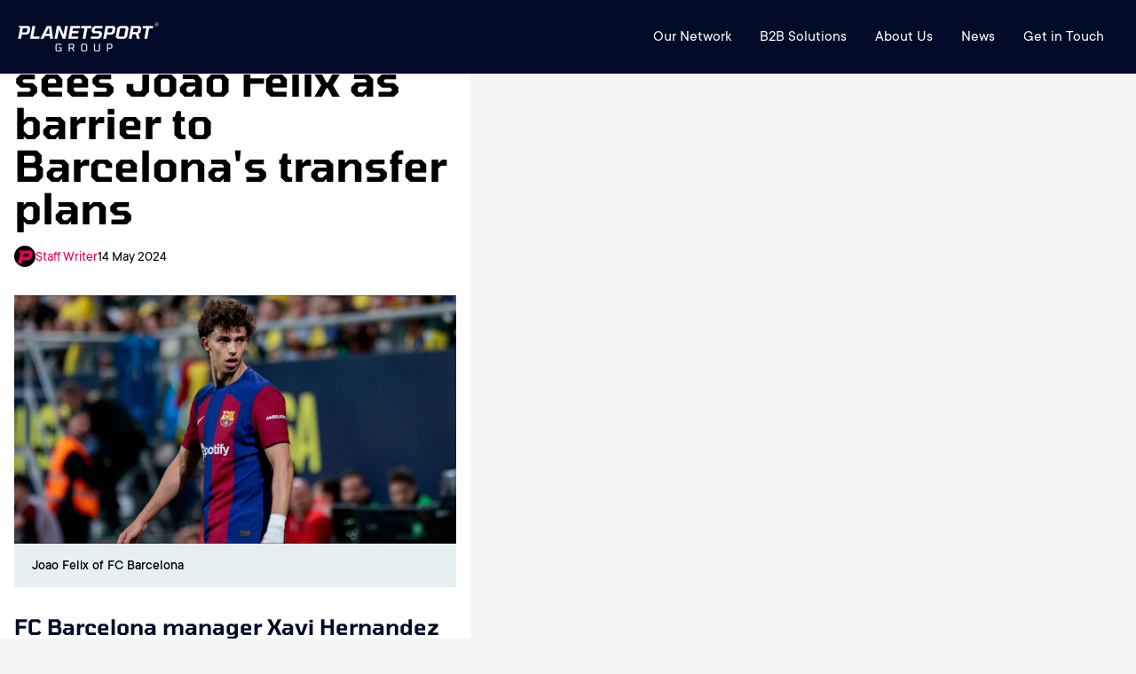

--- FILE ---
content_type: text/html; charset=utf-8
request_url: https://www.planetsport.com/soccer/news/xavi-hernandez-sees-joao-felix-as-barrier-to-barcelonas-transfer-plans
body_size: 12111
content:
<!DOCTYPE html><html lang="en"><head><meta charSet="utf-8"/><meta name="viewport" content="width=device-width, user-scalable=no"/><meta name="viewport" content="width=device-width, initial-scale=1"/><link rel="preload" as="image" imageSrcSet="https://www.planetsport.com/group-pages-assets/images/PS group@2x.png 80w, undefined/assets/images/PS group@2x.png 159w, undefined/assets/images/PS group@2x.png 239w, undefined/assets/images/PS group@2x.png 318w, undefined/assets/images/PS group@2x.png 398w, undefined/assets/images/PS group@2x.png 477w" imageSizes="(max-width: 159px) 100vw, 159px"/><link rel="preload" as="image" href="https://www.planetsport.com/group-pages-assets/images/PS group@2x.png"/><link rel="preload" as="image" href="https://www.planetsport.com/group-pages-assets/images/F365 Logo-Dec-23-2024-02-23-34-3968-PM.webp"/><link rel="preload" as="image" href="https://www.planetsport.com/group-pages-assets/images/TT.webp"/><link rel="preload" as="image" href="https://www.planetsport.com/group-pages-assets/images/PF1.png"/><link rel="preload" as="image" href="https://www.planetsport.com/group-pages-assets/images/Planet Rugby.png"/><link rel="preload" as="image" href="https://www.planetsport.com/group-pages-assets/images/Planet Football-1.png"/><link rel="preload" as="image" href="https://www.planetsport.com/group-pages-assets/images/Tennis365.png"/><link rel="preload" as="image" href="https://www.planetsport.com/group-pages-assets/images/LRL.png"/><link rel="preload" as="image" href="https://www.planetsport.com/group-pages-assets/images/Cricket365.png"/><link rel="preload" as="image" imageSrcSet="/_next/image?url=https%3A%2F%2Fwww.planetsport.com%2Fimage-library%2Fland%2F1200%2F1426272_169577fa030547ca3f5a9ac50eb1beedc4daba6c6b0d69a31c1498457af1f76d&amp;w=128&amp;q=75 128w, /_next/image?url=https%3A%2F%2Fwww.planetsport.com%2Fimage-library%2Fland%2F1200%2F1426272_169577fa030547ca3f5a9ac50eb1beedc4daba6c6b0d69a31c1498457af1f76d&amp;w=128&amp;q=75 128w, /_next/image?url=https%3A%2F%2Fwww.planetsport.com%2Fimage-library%2Fland%2F1200%2F1426272_169577fa030547ca3f5a9ac50eb1beedc4daba6c6b0d69a31c1498457af1f76d&amp;w=256&amp;q=75 256w, /_next/image?url=https%3A%2F%2Fwww.planetsport.com%2Fimage-library%2Fland%2F1200%2F1426272_169577fa030547ca3f5a9ac50eb1beedc4daba6c6b0d69a31c1498457af1f76d&amp;w=340&amp;q=75 340w, /_next/image?url=https%3A%2F%2Fwww.planetsport.com%2Fimage-library%2Fland%2F1200%2F1426272_169577fa030547ca3f5a9ac50eb1beedc4daba6c6b0d69a31c1498457af1f76d&amp;w=384&amp;q=75 384w, /_next/image?url=https%3A%2F%2Fwww.planetsport.com%2Fimage-library%2Fland%2F1200%2F1426272_169577fa030547ca3f5a9ac50eb1beedc4daba6c6b0d69a31c1498457af1f76d&amp;w=640&amp;q=75 640w, /_next/image?url=https%3A%2F%2Fwww.planetsport.com%2Fimage-library%2Fland%2F1200%2F1426272_169577fa030547ca3f5a9ac50eb1beedc4daba6c6b0d69a31c1498457af1f76d&amp;w=768&amp;q=75 768w, /_next/image?url=https%3A%2F%2Fwww.planetsport.com%2Fimage-library%2Fland%2F1200%2F1426272_169577fa030547ca3f5a9ac50eb1beedc4daba6c6b0d69a31c1498457af1f76d&amp;w=1200&amp;q=75 1200w, /_next/image?url=https%3A%2F%2Fwww.planetsport.com%2Fimage-library%2Fland%2F1200%2F1426272_169577fa030547ca3f5a9ac50eb1beedc4daba6c6b0d69a31c1498457af1f76d&amp;w=1600&amp;q=75 1600w" imageSizes="100vw" fetchPriority="high"/><link rel="stylesheet" href="/_next/static/css/79fe4707a649b30c.css" data-precedence="next"/><link rel="stylesheet" href="/_next/static/css/916882103e42d2ed.css" data-precedence="next"/><link rel="stylesheet" href="/_next/static/css/097ae12f8d9f7c3b.css" data-precedence="next"/><link rel="stylesheet" href="/_next/static/css/e2e198375cb4054c.css" data-precedence="next"/><link rel="stylesheet" href="/_next/static/css/dfc36b32c11d570b.css" data-precedence="next"/><link rel="stylesheet" href="/_next/static/css/1c23155a5edb2c47.css" data-precedence="next"/><link rel="stylesheet" href="/_next/static/css/4367894e4d3af7ab.css" data-precedence="next"/><link rel="stylesheet" href="/_next/static/css/b86cb1c2df6e4600.css" data-precedence="next"/><link rel="preload" as="script" fetchPriority="low" href="/_next/static/chunks/webpack-8f93178e939d6349.js"/><script src="/_next/static/chunks/fd9d1056-0fb48afd1c2aa058.js" async=""></script><script src="/_next/static/chunks/2117-be10ecb68681bf51.js" async=""></script><script src="/_next/static/chunks/main-app-4bb4be5f7089df4f.js" async=""></script><script src="/_next/static/chunks/6779-401127f8273c2ab8.js" async=""></script><script src="/_next/static/chunks/2952-d7ba94e42096cdad.js" async=""></script><script src="/_next/static/chunks/app/soccer/layout-73f44c3a1ba64e64.js" async=""></script><script src="/_next/static/chunks/5878-8a66473c36a2d14e.js" async=""></script><script src="/_next/static/chunks/8003-9300fcb3243da093.js" async=""></script><script src="/_next/static/chunks/app/layout-8c3f96e288483017.js" async=""></script><script src="/_next/static/chunks/app/not-found-5fd44835e55f2f6f.js" async=""></script><script src="/_next/static/chunks/7971-fe2e73cf72286160.js" async=""></script><script src="/_next/static/chunks/app/soccer/news/%5Bid%5D/page-0f505a8c1af1129a.js" async=""></script><link rel="preload" as="image" href="https://www.planetsport.com/group-pages-assets/images/Golf365.webp"/><link rel="preload" href="https://securepubads.g.doubleclick.net/tag/js/gpt.js" as="script" crossorigin=""/><link rel="preload" href="https://t.pubperf.com/t/69a34b9348.js" as="script"/><link rel="preload" href="https://cmp.uniconsent.com/v2/stubgcm.min.js" as="script"/><meta name="application-name" content="Planet Sport"/><meta name="apple-mobile-web-app-title" content="Planet Sport"/><meta property="og:site_name" content="Planet Sport"/><meta name="twitter:site" content="@planetsportcom"/><meta name="twitter:creator" content="@planetsportcom"/><link rel="dns-prefetch" href="//cmp.uniconsent.com"/><link rel="dns-prefetch" href="//pubtm.com"/><link rel="preconnect" href="https://cmp.uniconsent.com" crossorigin="true"/><link rel="preconnect" href="https://pubtm.com" crossorigin="true"/><meta name="google-site-verification" content="6Ub4svt3hLI5558zFvmPchWoavzsLtwseTwbLRLE8cw"/><title>Xavi Hernandez sees Joao Felix as barrier to Barcelona&#x27;s transfer plans</title><meta name="description" content="FC Barcelona manager Xavi Hernandez remains firm in his opposition to retaining Joao Felix, who joined the club on loan from Atletico Madrid last summer."/><meta name="robots" content="max-video-preview:-1, max-image-preview:large, max-snippet:-1"/><meta name="category" content="Soccer"/><meta name="title" content="Xavi Hernandez sees Joao Felix as barrier to Barcelona&#x27;s transfer plans"/><meta name="datePublished" content="2024-05-14"/><meta name="article:section" content="Soccer"/><meta name="article:published_time" content="2024-05-14T10:00:04Z"/><meta name="article:modified_time" content="2024-05-14T10:00:04Z"/><meta name="article:publisher" content="https://www.facebook.com/planetsportcom"/><meta name="author" content="Planet Sport writer"/><meta name="article:author" content="Planet Sport writer"/><link rel="canonical" href="https://www.planetsport.com/soccer/news/xavi-hernandez-sees-joao-felix-as-barrier-to-barcelonas-transfer-plans"/><meta property="og:title" content="Xavi Hernandez sees Joao Felix as barrier to Barcelona&#x27;s transfer plans"/><meta property="og:description" content="FC Barcelona manager Xavi Hernandez remains firm in his opposition to retaining Joao Felix, who joined the club on loan from Atletico Madrid last summer."/><meta property="og:url" content="https://www.planetsport.com/soccer/news/xavi-hernandez-sees-joao-felix-as-barrier-to-barcelonas-transfer-plans"/><meta property="og:site_name" content="Planet Sport"/><meta property="og:locale" content="en_GB"/><meta property="og:image" content="https://www.planetsport.com/image-library/og/1200/1426272_169577fa030547ca3f5a9ac50eb1beedc4daba6c6b0d69a31c1498457af1f76d"/><meta property="og:image:secure_url" content="https://www.planetsport.com/image-library/og/1200/1426272_169577fa030547ca3f5a9ac50eb1beedc4daba6c6b0d69a31c1498457af1f76d"/><meta property="og:image:width" content="1600"/><meta property="og:image:height" content="600"/><meta property="og:type" content="article"/><meta name="twitter:card" content="summary_large_image"/><meta name="twitter:site" content="PlanetSport.com"/><meta name="twitter:creator" content="PlanetSportcom"/><meta name="twitter:title" content="Xavi Hernandez sees Joao Felix as barrier to Barcelona&#x27;s transfer plans"/><meta name="twitter:description" content="FC Barcelona manager Xavi Hernandez remains firm in his opposition to retaining Joao Felix, who joined the club on loan from Atletico Madrid last summer."/><meta name="twitter:image" content="https://www.planetsport.com/image-library/og/1200/1426272_169577fa030547ca3f5a9ac50eb1beedc4daba6c6b0d69a31c1498457af1f76d"/><link rel="stylesheet" href="https://use.typekit.net/qsd5cjl.css"/><script type="application/ld+json">{"@context":["https://schema.org/",{"@language":"en"}],"@type":"Organization","logo":{"@type":"ImageObject","url":"https://www.planetsport.com/assets/images/planet-logo.webp","height":"75","width":"384"},"name":"Planet Sport","legalName":"Planet Sport","description":"Planet Sport - Sport News, Views, Gossip and much more....","foundingDate":2010,"founders":{"@type":"Person","name":"Planet Sport"},"address":{"@type":"PostalAddress","streetAddress":"Avenue HQ","addressLocality":"10-12 East Parade","addressRegion":"Leeds","postalCode":"LS1 2BH","addressCountry":"UK"},"contactPoint":{"@type":"ContactPoint","contactType":"customer support","telephone":"","email":"info@planetsport.com"},"sameAs":["https://www.instagram.com/planetsportcom","https://www.facebook.com/planetsportcom","https://twitter.com/planetsportcom","https://www.youtube.com/@planetsportcom","https://www.tiktok.com/@planetsport.com","https://www.linkedin.com/company/planetsportgroup"],"url":"https://www.planetsport.com"}</script><script type="application/ld+json">{"@context":"https://schema.org/","@type":"WebSite","name":"Planet Sport","url":"https://www.planetsport.com/","potentialAction":{"@type":"SearchAction","target":"https://planetsport.com/search/?q={search_term_string}","query-input":"required name=search_term_string"}}</script><script src="/_next/static/chunks/polyfills-42372ed130431b0a.js" noModule=""></script></head><body><noscript><iframe src="https://www.googletagmanager.com/ns.html?id=GTM-N558R5F" height="0" width="0" style="display:none;visibility:hidden" title="google tag manager"></iframe></noscript><div class="wrapper"><header class="ps-header ps-header-default ps-header-white"><div class="ps-header_container"><div class="ps-header_logo"><a class="ps-header_logo_dark" href="/"><img src="https://www.planetsport.com/group-pages-assets/images/PS group@2x.png" alt="PS group@2x" width="159" height="34" srcSet="https://www.planetsport.com/group-pages-assets/images/PS group@2x.png 80w, undefined/assets/images/PS group@2x.png 159w, undefined/assets/images/PS group@2x.png 239w, undefined/assets/images/PS group@2x.png 318w, undefined/assets/images/PS group@2x.png 398w, undefined/assets/images/PS group@2x.png 477w" sizes="(max-width: 159px) 100vw, 159px"/> </a></div><div class="ps-header_right"><div class="ps-header_menu-wrapper"><div class="ps-header_navigation"><div class="ps-header_menu  js-enabled"><button class="ps-mobile-trigger hamburger hamburger--squeeze " type="button"><span class="hamburger-box"><span class="hamburger-inner"></span></span></button><div id="hs_menu_wrapper_header-menu_" class="hs-menu-wrapper active-branch flyouts hs-menu-flow-horizontal" role="navigation" data-sitemap-name="default" data-menu-id="42706996398" aria-label="Navigation Menu" style="display:block"><ul role="menu"><li class="hs-menu-item hs-menu-depth-1 hs-item-has-children " role="none"><a aria-haspopup="true" aria-expanded="false" role="menuitem" href="/brands">Our Network</a><ul role="menu" class="hs-menu-children-wrapper"><li class="hs-menu-item hs-menu-depth-2" role="none"><a role="menuitem" href="https://www.teamtalk.com/about-us">TEAMtalk</a></li><li class="hs-menu-item hs-menu-depth-2" role="none"><a role="menuitem" href="https://www.football365.com/about-us">Football365</a></li><li class="hs-menu-item hs-menu-depth-2" role="none"><a role="menuitem" href="https://www.planetf1.com/about-us">PlanetF1.com</a></li><li class="hs-menu-item hs-menu-depth-2" role="none"><a role="menuitem" href="https://www.planetfootball.com/about-us">Planet Football</a></li><li class="hs-menu-item hs-menu-depth-2" role="none"><a role="menuitem" href="https://www.planetrugby.com/about-us">Planet Rugby</a></li><li class="hs-menu-item hs-menu-depth-2" role="none"><a role="menuitem" href="https://www.loverugbyleague.com/about">Love Rugby League</a></li><li class="hs-menu-item hs-menu-depth-2" role="none"><a role="menuitem" href="https://www.tennis365.com/about-us">Tennis365</a></li></ul></li><li class="hs-menu-item hs-menu-depth-1 hs-item-has-children " role="none"><a aria-haspopup="true" aria-expanded="false" role="menuitem" href="#">B2B Solutions</a><ul role="menu" class="hs-menu-children-wrapper"><li class="hs-menu-item hs-menu-depth-2" role="none"><a role="menuitem" href="/partner-media">Partner Media</a></li><li class="hs-menu-item hs-menu-depth-2" role="none"><a role="menuitem" href="/premium-advertising-solutions">Premium Advertising Solutions</a></li><li class="hs-menu-item hs-menu-depth-2" role="none"><a role="menuitem" href="/monetisehub">Monetise Hub</a></li></ul></li><li class="hs-menu-item hs-menu-depth-1 hs-item-has-children " role="none"><a aria-haspopup="true" aria-expanded="false" role="menuitem" href="/about-us">About Us</a><ul role="menu" class="hs-menu-children-wrapper"><li class="hs-menu-item hs-menu-depth-2" role="none"><a role="menuitem" href="/meet-our-team">Our Team</a></li><li class="hs-menu-item hs-menu-depth-2" role="none"><a role="menuitem" href="/meet-our-board">Our Board</a></li><li class="hs-menu-item hs-menu-depth-2" role="none"><a role="menuitem" target="_blank" rel="noopener" href="https://planetsport.careers.hibob.com/">Careers</a></li></ul></li><li class="hs-menu-item hs-menu-depth-1 hs-item-has-children " role="none"><a aria-haspopup="true" aria-expanded="false" role="menuitem" href="#">News</a><ul role="menu" class="hs-menu-children-wrapper"><li class="hs-menu-item hs-menu-depth-2" role="none"><a role="menuitem" href="/case-studies">Case Studies</a></li></ul></li><li class="hs-menu-item hs-menu-depth-1" role="none"><a role="menuitem" href="/contact">Get in Touch</a></li></ul></div></div></div></div></div></div></header><div class="sub_main_header"><div class="container"><div class="br_mobile_subheader_otr"><div class="br_mobile_subheader_title"><i><svg width="94" height="42" viewBox="0 0 94 42" fill="none" xmlns="http://www.w3.org/2000/svg"><path d="M71.3924 42L94 0H0V42H71.3924Z" fill="#EB004E"></path></svg></i><span> <!-- -->Soccer</span></div><div class="main_sub_lft"><ul class="sports_list_head"></ul></div></div></div></div><div class="container"><div class="psContainerInner psOverviewContainerInner"><div class="psTPContent"><div class="psArticleContentWrapper psArticleContentWrapper2"><h1>Xavi Hernandez sees Joao Felix as barrier to Barcelona&#x27;s transfer plans</h1><div class="psArticleAuthor"><img alt="Planet Sport writer" data-testid="" fetchPriority="low" loading="lazy" width="24" height="24" decoding="async" data-nimg="1" class="" style="color:transparent" sizes="100vw" srcSet="/_next/image?url=https%3A%2F%2Fwww.planetsport.com%2Fimage-library%2Fland%2F345%2Fp%2Fplanet-sport-logo.webp&amp;w=128&amp;q=75 128w, /_next/image?url=https%3A%2F%2Fwww.planetsport.com%2Fimage-library%2Fland%2F345%2Fp%2Fplanet-sport-logo.webp&amp;w=128&amp;q=75 128w, /_next/image?url=https%3A%2F%2Fwww.planetsport.com%2Fimage-library%2Fland%2F345%2Fp%2Fplanet-sport-logo.webp&amp;w=256&amp;q=75 256w, /_next/image?url=https%3A%2F%2Fwww.planetsport.com%2Fimage-library%2Fland%2F345%2Fp%2Fplanet-sport-logo.webp&amp;w=340&amp;q=75 340w, /_next/image?url=https%3A%2F%2Fwww.planetsport.com%2Fimage-library%2Fland%2F345%2Fp%2Fplanet-sport-logo.webp&amp;w=384&amp;q=75 384w, /_next/image?url=https%3A%2F%2Fwww.planetsport.com%2Fimage-library%2Fland%2F345%2Fp%2Fplanet-sport-logo.webp&amp;w=640&amp;q=75 640w, /_next/image?url=https%3A%2F%2Fwww.planetsport.com%2Fimage-library%2Fland%2F345%2Fp%2Fplanet-sport-logo.webp&amp;w=768&amp;q=75 768w, /_next/image?url=https%3A%2F%2Fwww.planetsport.com%2Fimage-library%2Fland%2F345%2Fp%2Fplanet-sport-logo.webp&amp;w=1200&amp;q=75 1200w, /_next/image?url=https%3A%2F%2Fwww.planetsport.com%2Fimage-library%2Fland%2F345%2Fp%2Fplanet-sport-logo.webp&amp;w=1600&amp;q=75 1600w" src="/_next/image?url=https%3A%2F%2Fwww.planetsport.com%2Fimage-library%2Fland%2F345%2Fp%2Fplanet-sport-logo.webp&amp;w=1600&amp;q=75"/><a class="" target="_self" href="/author/planet-sport-writer">Staff Writer</a><span>14 May 2024</span></div><div class="psArticlePic"><img alt="Joao Felix of FC Barcelona" data-testid="" fetchPriority="high" loading="eager" width="1200" height="600" decoding="async" data-nimg="1" class="" style="color:transparent" sizes="100vw" srcSet="/_next/image?url=https%3A%2F%2Fwww.planetsport.com%2Fimage-library%2Fland%2F1200%2F1426272_169577fa030547ca3f5a9ac50eb1beedc4daba6c6b0d69a31c1498457af1f76d&amp;w=128&amp;q=75 128w, /_next/image?url=https%3A%2F%2Fwww.planetsport.com%2Fimage-library%2Fland%2F1200%2F1426272_169577fa030547ca3f5a9ac50eb1beedc4daba6c6b0d69a31c1498457af1f76d&amp;w=128&amp;q=75 128w, /_next/image?url=https%3A%2F%2Fwww.planetsport.com%2Fimage-library%2Fland%2F1200%2F1426272_169577fa030547ca3f5a9ac50eb1beedc4daba6c6b0d69a31c1498457af1f76d&amp;w=256&amp;q=75 256w, /_next/image?url=https%3A%2F%2Fwww.planetsport.com%2Fimage-library%2Fland%2F1200%2F1426272_169577fa030547ca3f5a9ac50eb1beedc4daba6c6b0d69a31c1498457af1f76d&amp;w=340&amp;q=75 340w, /_next/image?url=https%3A%2F%2Fwww.planetsport.com%2Fimage-library%2Fland%2F1200%2F1426272_169577fa030547ca3f5a9ac50eb1beedc4daba6c6b0d69a31c1498457af1f76d&amp;w=384&amp;q=75 384w, /_next/image?url=https%3A%2F%2Fwww.planetsport.com%2Fimage-library%2Fland%2F1200%2F1426272_169577fa030547ca3f5a9ac50eb1beedc4daba6c6b0d69a31c1498457af1f76d&amp;w=640&amp;q=75 640w, /_next/image?url=https%3A%2F%2Fwww.planetsport.com%2Fimage-library%2Fland%2F1200%2F1426272_169577fa030547ca3f5a9ac50eb1beedc4daba6c6b0d69a31c1498457af1f76d&amp;w=768&amp;q=75 768w, /_next/image?url=https%3A%2F%2Fwww.planetsport.com%2Fimage-library%2Fland%2F1200%2F1426272_169577fa030547ca3f5a9ac50eb1beedc4daba6c6b0d69a31c1498457af1f76d&amp;w=1200&amp;q=75 1200w, /_next/image?url=https%3A%2F%2Fwww.planetsport.com%2Fimage-library%2Fland%2F1200%2F1426272_169577fa030547ca3f5a9ac50eb1beedc4daba6c6b0d69a31c1498457af1f76d&amp;w=1600&amp;q=75 1600w" src="/_next/image?url=https%3A%2F%2Fwww.planetsport.com%2Fimage-library%2Fland%2F1200%2F1426272_169577fa030547ca3f5a9ac50eb1beedc4daba6c6b0d69a31c1498457af1f76d&amp;w=1600&amp;q=75"/></div><div class="psArticlePicTitle"><p>Joao Felix of FC Barcelona</p></div><div class="psArticleDesc"><h2>FC Barcelona manager Xavi Hernandez remains firm in his opposition to retaining Joao Felix, who joined the club on loan from Atletico Madrid last summer.</h2><div class="text"><p>Despite initial optimism, Felix has failed to secure a permanent spot in Xavi's plans.<br><br>Felix's arrival in the final days of the transfer window was orchestrated by sporting director Deco, president Joan Laporta, and super-agent Jorge Mendes. <br><br>Although he showed promise early on, Felix's influence has waned, and he now finds himself regularly on the bench.<br><br>According to Diario AS, Xavi is clear in his stance: Felix should not continue with Barcelona, regardless of any financial benefits. <br><br>Instead, Xavi is focused on keeping Inigo Martinez and Ferran Torres, both of whom are crucial to his vision for the team's future. Vitor Roque, despite needing registration for the upcoming season, also remains a priority for the manager.<br><br>In the forward line, Xavi is intent on retaining Raphinha, Torres, and young talent Lamine Yamal. Robert Lewandowski, despite speculation, is also expected to remain with the squad. <br><br>Conversely, Vitor Roque's future at the club looks bleak. The 19-year-old has struggled to make an impact on the field and is seen as a financial burden due to his salary demands.<br><br>The political dynamics within Barcelona's transfer strategies continue to shape the club's direction, creating uncertainty among fans. <br><br>As the club navigates these challenges, Xavi's clear preferences highlight a need for cohesion and strategic clarity in their approach to building a competitive team.<br></p></div><ul class="psTopStoryPostTags"><li><a class="" target="_self" href="/soccer/spain/fc-barcelona">FC Barcelona</a></li><li><a class="" target="_self" href="/soccer/spain/atletico-madrid">Atletico Madrid</a></li></ul></div></div><div class="psMoreNewsSectionOtr"><div class="psMoreNewsTitle"><h2>Related News</h2></div><div class="psMoreNewsSection"><article class="psMoreNewsPost"><div class="psMoreNewsPic"><a href="/soccer/news/how-tennis365s-live-centre-enhances-tennis-tournaments"><img alt="Tennis365 Live Centre" data-testid="" fetchPriority="low" loading="lazy" width="290" height="192" decoding="async" data-nimg="1" class="" style="color:transparent" sizes="100vw" srcSet="/_next/image?url=https%3A%2F%2Fwww.planetsport.com%2Fimage-library%2Fland%2F700%2F2204920_blog-header-tennis365-live-centre.webp&amp;w=128&amp;q=75 128w, /_next/image?url=https%3A%2F%2Fwww.planetsport.com%2Fimage-library%2Fland%2F700%2F2204920_blog-header-tennis365-live-centre.webp&amp;w=128&amp;q=75 128w, /_next/image?url=https%3A%2F%2Fwww.planetsport.com%2Fimage-library%2Fland%2F700%2F2204920_blog-header-tennis365-live-centre.webp&amp;w=256&amp;q=75 256w, /_next/image?url=https%3A%2F%2Fwww.planetsport.com%2Fimage-library%2Fland%2F700%2F2204920_blog-header-tennis365-live-centre.webp&amp;w=340&amp;q=75 340w, /_next/image?url=https%3A%2F%2Fwww.planetsport.com%2Fimage-library%2Fland%2F700%2F2204920_blog-header-tennis365-live-centre.webp&amp;w=384&amp;q=75 384w, /_next/image?url=https%3A%2F%2Fwww.planetsport.com%2Fimage-library%2Fland%2F700%2F2204920_blog-header-tennis365-live-centre.webp&amp;w=640&amp;q=75 640w, /_next/image?url=https%3A%2F%2Fwww.planetsport.com%2Fimage-library%2Fland%2F700%2F2204920_blog-header-tennis365-live-centre.webp&amp;w=768&amp;q=75 768w, /_next/image?url=https%3A%2F%2Fwww.planetsport.com%2Fimage-library%2Fland%2F700%2F2204920_blog-header-tennis365-live-centre.webp&amp;w=1200&amp;q=75 1200w, /_next/image?url=https%3A%2F%2Fwww.planetsport.com%2Fimage-library%2Fland%2F700%2F2204920_blog-header-tennis365-live-centre.webp&amp;w=1600&amp;q=75 1600w" src="/_next/image?url=https%3A%2F%2Fwww.planetsport.com%2Fimage-library%2Fland%2F700%2F2204920_blog-header-tennis365-live-centre.webp&amp;w=1600&amp;q=75"/></a></div><div class="psMoreNewsDesc"><ul class="psMoreNewsAuthor"><li class="psTopStoryAuthor"><img alt="bart.kowalczyk" data-testid="" fetchPriority="low" loading="lazy" width="24" height="24" decoding="async" data-nimg="1" class="" style="color:transparent" src="https://www.planetsport.com/assets/images/placeholder/authorImage.svg"/></li><li><a class="br_story_author" href="#">bart.kowalczyk</a></li></ul><a class="" target="_self" href="/soccer/news/how-tennis365s-live-centre-enhances-tennis-tournaments"><h2>How Tennis365&#x27;s Live-Centre Enhances Tennis Tournaments</h2></a><div class="psMoreNewsDetail"><p></p></div><ul class="psMoreNewsTag"></ul></div></article><article class="psMoreNewsPost"><div class="psMoreNewsPic"><a href="/soccer/feature/assessing-everton-ahead-of-the-new-premier-league-season"><img alt="Everton&#x27;s Beto celebrates with teammate." data-testid="" fetchPriority="low" loading="lazy" width="290" height="192" decoding="async" data-nimg="1" class="" style="color:transparent" sizes="100vw" srcSet="/_next/image?url=https%3A%2F%2Fwww.planetsport.com%2Fimage-library%2Fland%2F700%2F1969271_everton-beto-12-feb-2025.webp&amp;w=128&amp;q=75 128w, /_next/image?url=https%3A%2F%2Fwww.planetsport.com%2Fimage-library%2Fland%2F700%2F1969271_everton-beto-12-feb-2025.webp&amp;w=128&amp;q=75 128w, /_next/image?url=https%3A%2F%2Fwww.planetsport.com%2Fimage-library%2Fland%2F700%2F1969271_everton-beto-12-feb-2025.webp&amp;w=256&amp;q=75 256w, /_next/image?url=https%3A%2F%2Fwww.planetsport.com%2Fimage-library%2Fland%2F700%2F1969271_everton-beto-12-feb-2025.webp&amp;w=340&amp;q=75 340w, /_next/image?url=https%3A%2F%2Fwww.planetsport.com%2Fimage-library%2Fland%2F700%2F1969271_everton-beto-12-feb-2025.webp&amp;w=384&amp;q=75 384w, /_next/image?url=https%3A%2F%2Fwww.planetsport.com%2Fimage-library%2Fland%2F700%2F1969271_everton-beto-12-feb-2025.webp&amp;w=640&amp;q=75 640w, /_next/image?url=https%3A%2F%2Fwww.planetsport.com%2Fimage-library%2Fland%2F700%2F1969271_everton-beto-12-feb-2025.webp&amp;w=768&amp;q=75 768w, /_next/image?url=https%3A%2F%2Fwww.planetsport.com%2Fimage-library%2Fland%2F700%2F1969271_everton-beto-12-feb-2025.webp&amp;w=1200&amp;q=75 1200w, /_next/image?url=https%3A%2F%2Fwww.planetsport.com%2Fimage-library%2Fland%2F700%2F1969271_everton-beto-12-feb-2025.webp&amp;w=1600&amp;q=75 1600w" src="/_next/image?url=https%3A%2F%2Fwww.planetsport.com%2Fimage-library%2Fland%2F700%2F1969271_everton-beto-12-feb-2025.webp&amp;w=1600&amp;q=75"/></a></div><div class="psMoreNewsDesc"><ul class="psMoreNewsAuthor"><li class="psTopStoryAuthor"><img alt="Planet Sport writer" data-testid="" fetchPriority="low" loading="lazy" width="24" height="24" decoding="async" data-nimg="1" class="" style="color:transparent" sizes="100vw" srcSet="/_next/image?url=https%3A%2F%2Fwww.planetsport.com%2Fimage-library%2Fland%2F345%2Fp%2Fplanet-sport-logo.webp&amp;w=128&amp;q=75 128w, /_next/image?url=https%3A%2F%2Fwww.planetsport.com%2Fimage-library%2Fland%2F345%2Fp%2Fplanet-sport-logo.webp&amp;w=128&amp;q=75 128w, /_next/image?url=https%3A%2F%2Fwww.planetsport.com%2Fimage-library%2Fland%2F345%2Fp%2Fplanet-sport-logo.webp&amp;w=256&amp;q=75 256w, /_next/image?url=https%3A%2F%2Fwww.planetsport.com%2Fimage-library%2Fland%2F345%2Fp%2Fplanet-sport-logo.webp&amp;w=340&amp;q=75 340w, /_next/image?url=https%3A%2F%2Fwww.planetsport.com%2Fimage-library%2Fland%2F345%2Fp%2Fplanet-sport-logo.webp&amp;w=384&amp;q=75 384w, /_next/image?url=https%3A%2F%2Fwww.planetsport.com%2Fimage-library%2Fland%2F345%2Fp%2Fplanet-sport-logo.webp&amp;w=640&amp;q=75 640w, /_next/image?url=https%3A%2F%2Fwww.planetsport.com%2Fimage-library%2Fland%2F345%2Fp%2Fplanet-sport-logo.webp&amp;w=768&amp;q=75 768w, /_next/image?url=https%3A%2F%2Fwww.planetsport.com%2Fimage-library%2Fland%2F345%2Fp%2Fplanet-sport-logo.webp&amp;w=1200&amp;q=75 1200w, /_next/image?url=https%3A%2F%2Fwww.planetsport.com%2Fimage-library%2Fland%2F345%2Fp%2Fplanet-sport-logo.webp&amp;w=1600&amp;q=75 1600w" src="/_next/image?url=https%3A%2F%2Fwww.planetsport.com%2Fimage-library%2Fland%2F345%2Fp%2Fplanet-sport-logo.webp&amp;w=1600&amp;q=75"/></li><li><a class="br_story_author" href="/author/planet-sport-writer">Planet Sport writer</a></li></ul><a class="" target="_self" href="/soccer/feature/assessing-everton-ahead-of-the-new-premier-league-season"><h2>Assessing Everton ahead of the new Premier League season</h2></a><div class="psMoreNewsDetail"><p></p></div><ul class="psMoreNewsTag"></ul></div></article><article class="psMoreNewsPost"><div class="psMoreNewsPic"><a href="/soccer/news/chelsea-v-psg-free-club-world-cup-final-tips-predictions-where-to-watch-and-bet-builder"><img alt="FIFA Club World Cup trophy" data-testid="" fetchPriority="low" loading="lazy" width="290" height="192" decoding="async" data-nimg="1" class="" style="color:transparent" sizes="100vw" srcSet="/_next/image?url=https%3A%2F%2Fwww.planetsport.com%2Fimage-library%2Fland%2F700%2F2138263_3b9h2dt.webp&amp;w=128&amp;q=75 128w, /_next/image?url=https%3A%2F%2Fwww.planetsport.com%2Fimage-library%2Fland%2F700%2F2138263_3b9h2dt.webp&amp;w=128&amp;q=75 128w, /_next/image?url=https%3A%2F%2Fwww.planetsport.com%2Fimage-library%2Fland%2F700%2F2138263_3b9h2dt.webp&amp;w=256&amp;q=75 256w, /_next/image?url=https%3A%2F%2Fwww.planetsport.com%2Fimage-library%2Fland%2F700%2F2138263_3b9h2dt.webp&amp;w=340&amp;q=75 340w, /_next/image?url=https%3A%2F%2Fwww.planetsport.com%2Fimage-library%2Fland%2F700%2F2138263_3b9h2dt.webp&amp;w=384&amp;q=75 384w, /_next/image?url=https%3A%2F%2Fwww.planetsport.com%2Fimage-library%2Fland%2F700%2F2138263_3b9h2dt.webp&amp;w=640&amp;q=75 640w, /_next/image?url=https%3A%2F%2Fwww.planetsport.com%2Fimage-library%2Fland%2F700%2F2138263_3b9h2dt.webp&amp;w=768&amp;q=75 768w, /_next/image?url=https%3A%2F%2Fwww.planetsport.com%2Fimage-library%2Fland%2F700%2F2138263_3b9h2dt.webp&amp;w=1200&amp;q=75 1200w, /_next/image?url=https%3A%2F%2Fwww.planetsport.com%2Fimage-library%2Fland%2F700%2F2138263_3b9h2dt.webp&amp;w=1600&amp;q=75 1600w" src="/_next/image?url=https%3A%2F%2Fwww.planetsport.com%2Fimage-library%2Fland%2F700%2F2138263_3b9h2dt.webp&amp;w=1600&amp;q=75"/></a></div><div class="psMoreNewsDesc"><ul class="psMoreNewsAuthor"><li class="psTopStoryAuthor"><img alt="Scott Allen" data-testid="" fetchPriority="low" loading="lazy" width="24" height="24" decoding="async" data-nimg="1" class="" style="color:transparent" sizes="100vw" srcSet="/_next/image?url=https%3A%2F%2Fwww.planetsport.com%2Fimage-library%2Fland%2F345%2F498869_scott-allen-2.webp&amp;w=128&amp;q=75 128w, /_next/image?url=https%3A%2F%2Fwww.planetsport.com%2Fimage-library%2Fland%2F345%2F498869_scott-allen-2.webp&amp;w=128&amp;q=75 128w, /_next/image?url=https%3A%2F%2Fwww.planetsport.com%2Fimage-library%2Fland%2F345%2F498869_scott-allen-2.webp&amp;w=256&amp;q=75 256w, /_next/image?url=https%3A%2F%2Fwww.planetsport.com%2Fimage-library%2Fland%2F345%2F498869_scott-allen-2.webp&amp;w=340&amp;q=75 340w, /_next/image?url=https%3A%2F%2Fwww.planetsport.com%2Fimage-library%2Fland%2F345%2F498869_scott-allen-2.webp&amp;w=384&amp;q=75 384w, /_next/image?url=https%3A%2F%2Fwww.planetsport.com%2Fimage-library%2Fland%2F345%2F498869_scott-allen-2.webp&amp;w=640&amp;q=75 640w, /_next/image?url=https%3A%2F%2Fwww.planetsport.com%2Fimage-library%2Fland%2F345%2F498869_scott-allen-2.webp&amp;w=768&amp;q=75 768w, /_next/image?url=https%3A%2F%2Fwww.planetsport.com%2Fimage-library%2Fland%2F345%2F498869_scott-allen-2.webp&amp;w=1200&amp;q=75 1200w, /_next/image?url=https%3A%2F%2Fwww.planetsport.com%2Fimage-library%2Fland%2F345%2F498869_scott-allen-2.webp&amp;w=1600&amp;q=75 1600w" src="/_next/image?url=https%3A%2F%2Fwww.planetsport.com%2Fimage-library%2Fland%2F345%2F498869_scott-allen-2.webp&amp;w=1600&amp;q=75"/></li><li><a class="br_story_author" href="/author/scott-allen">Scott Allen</a></li></ul><a class="" target="_self" href="/soccer/news/chelsea-v-psg-free-club-world-cup-final-tips-predictions-where-to-watch-and-bet-builder"><h2>Chelsea v PSG: Free Club World Cup final tips, predictions, where to watch and bet builder</h2></a><div class="psMoreNewsDetail"><p></p></div><ul class="psMoreNewsTag"><li><a aria-label="Paris Saint-Germain" href="/soccer/france/paris-saint-germain">Paris Saint-Germain</a></li><li><a aria-label="Chelsea FC" href="/soccer/england/chelsea-fc">Chelsea FC</a></li></ul></div></article><article class="psMoreNewsPost"><div class="psMoreNewsPic"><a href="/soccer/feature/2025-26-premier-league-a-three-way-title-race-set-to-unfold"><img alt="Nottingham Forest football fans." data-testid="" fetchPriority="low" loading="lazy" width="290" height="192" decoding="async" data-nimg="1" class="" style="color:transparent" sizes="100vw" srcSet="/_next/image?url=https%3A%2F%2Fwww.planetsport.com%2Fimage-library%2Fland%2F700%2F1501052_c6fde760b799f26b8f4ccaac82f006e9fadace5c9ac6a4a85a59a43331ea6b3e&amp;w=128&amp;q=75 128w, /_next/image?url=https%3A%2F%2Fwww.planetsport.com%2Fimage-library%2Fland%2F700%2F1501052_c6fde760b799f26b8f4ccaac82f006e9fadace5c9ac6a4a85a59a43331ea6b3e&amp;w=128&amp;q=75 128w, /_next/image?url=https%3A%2F%2Fwww.planetsport.com%2Fimage-library%2Fland%2F700%2F1501052_c6fde760b799f26b8f4ccaac82f006e9fadace5c9ac6a4a85a59a43331ea6b3e&amp;w=256&amp;q=75 256w, /_next/image?url=https%3A%2F%2Fwww.planetsport.com%2Fimage-library%2Fland%2F700%2F1501052_c6fde760b799f26b8f4ccaac82f006e9fadace5c9ac6a4a85a59a43331ea6b3e&amp;w=340&amp;q=75 340w, /_next/image?url=https%3A%2F%2Fwww.planetsport.com%2Fimage-library%2Fland%2F700%2F1501052_c6fde760b799f26b8f4ccaac82f006e9fadace5c9ac6a4a85a59a43331ea6b3e&amp;w=384&amp;q=75 384w, /_next/image?url=https%3A%2F%2Fwww.planetsport.com%2Fimage-library%2Fland%2F700%2F1501052_c6fde760b799f26b8f4ccaac82f006e9fadace5c9ac6a4a85a59a43331ea6b3e&amp;w=640&amp;q=75 640w, /_next/image?url=https%3A%2F%2Fwww.planetsport.com%2Fimage-library%2Fland%2F700%2F1501052_c6fde760b799f26b8f4ccaac82f006e9fadace5c9ac6a4a85a59a43331ea6b3e&amp;w=768&amp;q=75 768w, /_next/image?url=https%3A%2F%2Fwww.planetsport.com%2Fimage-library%2Fland%2F700%2F1501052_c6fde760b799f26b8f4ccaac82f006e9fadace5c9ac6a4a85a59a43331ea6b3e&amp;w=1200&amp;q=75 1200w, /_next/image?url=https%3A%2F%2Fwww.planetsport.com%2Fimage-library%2Fland%2F700%2F1501052_c6fde760b799f26b8f4ccaac82f006e9fadace5c9ac6a4a85a59a43331ea6b3e&amp;w=1600&amp;q=75 1600w" src="/_next/image?url=https%3A%2F%2Fwww.planetsport.com%2Fimage-library%2Fland%2F700%2F1501052_c6fde760b799f26b8f4ccaac82f006e9fadace5c9ac6a4a85a59a43331ea6b3e&amp;w=1600&amp;q=75"/></a></div><div class="psMoreNewsDesc"><ul class="psMoreNewsAuthor"><li class="psTopStoryAuthor"><img alt="Planet Sport writer" data-testid="" fetchPriority="low" loading="lazy" width="24" height="24" decoding="async" data-nimg="1" class="" style="color:transparent" sizes="100vw" srcSet="/_next/image?url=https%3A%2F%2Fwww.planetsport.com%2Fimage-library%2Fland%2F345%2Fp%2Fplanet-sport-logo.webp&amp;w=128&amp;q=75 128w, /_next/image?url=https%3A%2F%2Fwww.planetsport.com%2Fimage-library%2Fland%2F345%2Fp%2Fplanet-sport-logo.webp&amp;w=128&amp;q=75 128w, /_next/image?url=https%3A%2F%2Fwww.planetsport.com%2Fimage-library%2Fland%2F345%2Fp%2Fplanet-sport-logo.webp&amp;w=256&amp;q=75 256w, /_next/image?url=https%3A%2F%2Fwww.planetsport.com%2Fimage-library%2Fland%2F345%2Fp%2Fplanet-sport-logo.webp&amp;w=340&amp;q=75 340w, /_next/image?url=https%3A%2F%2Fwww.planetsport.com%2Fimage-library%2Fland%2F345%2Fp%2Fplanet-sport-logo.webp&amp;w=384&amp;q=75 384w, /_next/image?url=https%3A%2F%2Fwww.planetsport.com%2Fimage-library%2Fland%2F345%2Fp%2Fplanet-sport-logo.webp&amp;w=640&amp;q=75 640w, /_next/image?url=https%3A%2F%2Fwww.planetsport.com%2Fimage-library%2Fland%2F345%2Fp%2Fplanet-sport-logo.webp&amp;w=768&amp;q=75 768w, /_next/image?url=https%3A%2F%2Fwww.planetsport.com%2Fimage-library%2Fland%2F345%2Fp%2Fplanet-sport-logo.webp&amp;w=1200&amp;q=75 1200w, /_next/image?url=https%3A%2F%2Fwww.planetsport.com%2Fimage-library%2Fland%2F345%2Fp%2Fplanet-sport-logo.webp&amp;w=1600&amp;q=75 1600w" src="/_next/image?url=https%3A%2F%2Fwww.planetsport.com%2Fimage-library%2Fland%2F345%2Fp%2Fplanet-sport-logo.webp&amp;w=1600&amp;q=75"/></li><li><a class="br_story_author" href="/author/planet-sport-writer">Planet Sport writer</a></li></ul><a class="" target="_self" href="/soccer/feature/2025-26-premier-league-a-three-way-title-race-set-to-unfold"><h2>2025-26 Premier League - a three-way title race set to unfold</h2></a><div class="psMoreNewsDetail"><p></p></div><ul class="psMoreNewsTag"></ul></div></article></div></div></div></div></div><footer class="footer ps-parallax text-white group-footer ffFooterSection" style="background-color:#010a26"><div class="ps-site-footer dnd-section"><div class="row-fluid"><div class="span6 mb:mb-6 alignment"><div class="ps-site-footer_logo mb-6"><img src="https://www.planetsport.com/group-pages-assets/images/PS group@2x.png" alt="Planet Sport Group Logo" width="100%" style="max-width:180px;max-height:39px"/></div><div class="ps-sitefooter_about mb-6"><p><span data-contrast="none">Your world of engaging sports entertainment</span></p></div><div class="ps-sitefooter_brands"><div class="group-brands"><a href="https://www.football365.com/" class="group_brands__logo" target="_blank" rel="nofollow"><img style="max-width:180px;max-height:39px" src="https://www.planetsport.com/group-pages-assets/images/F365 Logo-Dec-23-2024-02-23-34-3968-PM.webp" alt="F365 Logo" width="100%"/></a><a href="https://www.teamtalk.com/" class="group_brands__logo" target="_blank" rel="nofollow"><img style="max-width:180px;max-height:39px" src="https://www.planetsport.com/group-pages-assets/images/TT.webp" alt="TT" width="100%"/></a><a href="https://www.planetf1.com/" class="group_brands__logo" target="_blank" rel="nofollow"><img style="max-width:180px;max-height:39px" src="https://www.planetsport.com/group-pages-assets/images/PF1.png" alt="PF1" width="100%"/></a><a href="https://www.planetrugby.com/" class="group_brands__logo" target="_blank" rel="nofollow"><img style="max-width:180px;max-height:39px" src="https://www.planetsport.com/group-pages-assets/images/Planet Rugby.png" alt="Planet Rugby" width="100%"/></a><a href="https://www.planetfootball.com" class="group_brands__logo" target="_blank" rel="nofollow"><img style="max-width:180px;max-height:39px" src="https://www.planetsport.com/group-pages-assets/images/Planet Football-1.png" alt="Planet Football" width="100%"/></a><a href="https://www.tennis365.com/" class="group_brands__logo" target="_blank" rel="nofollow"><img style="max-width:180px;max-height:39px" src="https://www.planetsport.com/group-pages-assets/images/Tennis365.png" alt="Tennis365" width="100%"/></a><a href="https://www.loverugbyleague.com/" class="group_brands__logo" target="_blank" rel="nofollow"><img style="max-width:180px;max-height:39px" src="https://www.planetsport.com/group-pages-assets/images/LRL.png" alt="Love Rugby League" width="100%"/></a><a href="https://www.cricket365.com" class="group_brands__logo" target="_blank" rel="nofollow"><img style="max-width:180px;max-height:39px" src="https://www.planetsport.com/group-pages-assets/images/Cricket365.png" alt="Cricket365" width="100%"/></a><a href="https://www.golf365.com" class="group_brands__logo" target="_blank" rel="nofollow"><img style="max-width:180px;max-height:39px" src="https://www.planetsport.com/group-pages-assets/images/Golf365.webp" alt="Golf365" width="100%"/></a></div></div></div><div class="ps-sitefooter_menu"><div id="hs_menu_wrapper_footer-module_" class="hs-menu-wrapper active-branch flyouts hs-menu-flow-horizontal" role="navigation" data-sitemap-name="" data-menu-id="" aria-label="Navigation Menu"><ul role="menu"><li class="hs-menu-item hs-menu-depth-1 hs-item-has-children" role="none"><a href="javascript:void(0);" aria-haspopup="true" aria-expanded="false" role="menuitem">B2B</a><ul role="menu" class="hs-menu-children-wrapper"><li class="hs-menu-item hs-menu-depth-2" role="none"><a role="menuitem" href="/partner-media">Partner Media</a></li><li class="hs-menu-item hs-menu-depth-2" role="none"><a role="menuitem" href="/premium-advertising-solutions">Premium Advertising</a></li><li class="hs-menu-item hs-menu-depth-2" role="none"><a role="menuitem" href="/monetisehub">Monetise Hub</a></li></ul></li><li class="hs-menu-item hs-menu-depth-1 hs-item-has-children" role="none"><a href="javascript:void(0);" aria-haspopup="true" aria-expanded="false" role="menuitem">Info</a><ul role="menu" class="hs-menu-children-wrapper"><li class="hs-menu-item hs-menu-depth-2" role="none"><a role="menuitem" href="/about-us">About Us</a></li><li class="hs-menu-item hs-menu-depth-2" role="none"><a role="menuitem" href="/meet-our-team">Our Team</a></li><li class="hs-menu-item hs-menu-depth-2" role="none"><a role="menuitem" href="/case-studies">News</a></li></ul></li><li class="hs-menu-item hs-menu-depth-1 hs-item-has-children" role="none"><a href="javascript:void(0);" aria-haspopup="true" aria-expanded="false" role="menuitem">Contact &amp; Legal</a><ul role="menu" class="hs-menu-children-wrapper"><li class="hs-menu-item hs-menu-depth-2" role="none"><a role="menuitem" href="/contact">Get in Touch</a></li><li class="hs-menu-item hs-menu-depth-2" role="none"><a role="menuitem" href="/terms-and-conditions">Terms &amp; Conditions</a></li><li class="hs-menu-item hs-menu-depth-2" role="none"><a role="menuitem" href="/privacy-policy">Privacy Policy</a></li></ul></li></ul></div></div></div></div><div class="ps-footer"><div class="dnd-section"><div class="row-fluid"><div class="span12"><div class="footer__copyright"><p>© <!-- -->2026<!-- --> Planet Sport Limited. All rights reserved.</p><p>Planet Sport Limited, a company registered in England, number 10455195 at<!-- --> <span color="#010A26"><span>3.10 Avenue HQ, 10-12 East Parade, Leeds, England, LS1 2BH.</span></span></p></div></div></div></div></div></footer></div><script>(self.__next_s=self.__next_s||[]).push([0,{"type":"text/javascript","children":"async function loadPSBWidget(e,n,i,l,s,r,a,o,p){let c=\"https://psb01.planetsport.com\",d=e||\"planetbetwidget\";if(!(t=document.getElementById(d)))return console.log(\"PSBWidget: Selector Missing\"),!1;let g=await f(n,i);if(!g)return!1;if(t){var h=document.getElementsByTagName(\"head\")[0];(widgetcss=document.createElement(\"link\")).rel=\"stylesheet\",widgetcss.href=c+\"/css/app.css\",h.appendChild(widgetcss),(widgetjs=document.createElement(\"script\")).src=c+\"/js/app.js\",h.appendChild(widgetjs),widgetjs.onload=()=>{initPSBWIDGET(d,n,i,l,s,r,a,o,p,g)}}async function f(e,n){if(!e)return console.log(\"PSBWidget: Market Id Missing\"),!1;try{let i=await fetch(\"https://psb01.planetsport.com/api/\"+e,{method:\"GET\",headers:{\"Content-Type\":\"application/json\"}}),l=(i=await i.json()).result.selections||null,s=l?l[n]:null;if(!s)return console.log(\"PSBWidget: Selection Id Missing\"),!1;if(s.price)return s.price.f;return console.log(\"PSBWidget: The price is null for given selectionId\"),!1}catch(r){return console.log(r),!1}}}","id":"load_psb_widget"}])</script><script>(self.__next_s=self.__next_s||[]).push([0,{"type":"text/javascript","children":"function loadAccaWidget(e){let a=\"https://acca-widget.planetsport.com/\",l=e.selector||\"accawidget\";if(!(t=document.getElementById(l)))return console.log(\"ACCA Widget: Selector Missing\"),!1;if(t){var c=document.getElementsByTagName(\"head\")[0];(widgetcss=document.createElement(\"link\")).rel=\"stylesheet\",widgetcss.href=a+\"app.css\",c.appendChild(widgetcss),(widgetjs=document.createElement(\"script\")).src=a+\"app.js\",c.appendChild(widgetjs),widgetjs.onload=()=>{initACCAWidget(e)}}}","id":"load_acca_widget"}])</script><script>(self.__next_s=self.__next_s||[]).push(["https://securepubads.g.doubleclick.net/tag/js/gpt.js",{"async":true,"crossOrigin":"anonymous"}])</script><script>(self.__next_s=self.__next_s||[]).push(["https://cmp.uniconsent.com/v2/stubgcm.min.js",{}])</script><script src="/_next/static/chunks/webpack-8f93178e939d6349.js" async=""></script><script>(self.__next_f=self.__next_f||[]).push([0]);self.__next_f.push([2,null])</script><script>self.__next_f.push([1,"1:HL[\"/_next/static/css/79fe4707a649b30c.css\",\"style\"]\n2:HL[\"/_next/static/css/916882103e42d2ed.css\",\"style\"]\n3:HL[\"/_next/static/css/097ae12f8d9f7c3b.css\",\"style\"]\n4:HL[\"/_next/static/css/e2e198375cb4054c.css\",\"style\"]\n5:HL[\"/_next/static/css/dfc36b32c11d570b.css\",\"style\"]\n6:HL[\"/_next/static/css/1c23155a5edb2c47.css\",\"style\"]\n7:HL[\"/_next/static/css/4367894e4d3af7ab.css\",\"style\"]\n8:HL[\"/_next/static/css/b86cb1c2df6e4600.css\",\"style\"]\n"])</script><script>self.__next_f.push([1,"9:I[12846,[],\"\"]\nc:I[4707,[],\"\"]\ne:I[36423,[],\"\"]\nf:I[45491,[\"6779\",\"static/chunks/6779-401127f8273c2ab8.js\",\"2952\",\"static/chunks/2952-d7ba94e42096cdad.js\",\"467\",\"static/chunks/app/soccer/layout-73f44c3a1ba64e64.js\"],\"default\",1]\n12:I[61060,[],\"\"]\nd:[\"id\",\"xavi-hernandez-sees-joao-felix-as-barrier-to-barcelonas-transfer-plans\",\"d\"]\n13:[]\n"])</script><script>self.__next_f.push([1,"0:[\"$\",\"$L9\",null,{\"buildId\":\"qPxgFgIr4RUpGM8vL_bqz\",\"assetPrefix\":\"\",\"urlParts\":[\"\",\"soccer\",\"news\",\"xavi-hernandez-sees-joao-felix-as-barrier-to-barcelonas-transfer-plans\"],\"initialTree\":[\"\",{\"children\":[\"soccer\",{\"children\":[\"news\",{\"children\":[[\"id\",\"xavi-hernandez-sees-joao-felix-as-barrier-to-barcelonas-transfer-plans\",\"d\"],{\"children\":[\"__PAGE__\",{}]}]}]}]},\"$undefined\",\"$undefined\",true],\"initialSeedData\":[\"\",{\"children\":[\"soccer\",{\"children\":[\"news\",{\"children\":[[\"id\",\"xavi-hernandez-sees-joao-felix-as-barrier-to-barcelonas-transfer-plans\",\"d\"],{\"children\":[\"__PAGE__\",{},[[\"$La\",\"$Lb\",[[\"$\",\"link\",\"0\",{\"rel\":\"stylesheet\",\"href\":\"/_next/static/css/1c23155a5edb2c47.css\",\"precedence\":\"next\",\"crossOrigin\":\"$undefined\"}],[\"$\",\"link\",\"1\",{\"rel\":\"stylesheet\",\"href\":\"/_next/static/css/4367894e4d3af7ab.css\",\"precedence\":\"next\",\"crossOrigin\":\"$undefined\"}],[\"$\",\"link\",\"2\",{\"rel\":\"stylesheet\",\"href\":\"/_next/static/css/b86cb1c2df6e4600.css\",\"precedence\":\"next\",\"crossOrigin\":\"$undefined\"}]]],null],null]},[null,[\"$\",\"$Lc\",null,{\"parallelRouterKey\":\"children\",\"segmentPath\":[\"children\",\"soccer\",\"children\",\"news\",\"children\",\"$d\",\"children\"],\"error\":\"$undefined\",\"errorStyles\":\"$undefined\",\"errorScripts\":\"$undefined\",\"template\":[\"$\",\"$Le\",null,{}],\"templateStyles\":\"$undefined\",\"templateScripts\":\"$undefined\",\"notFound\":\"$undefined\",\"notFoundStyles\":\"$undefined\"}]],null]},[null,[\"$\",\"$Lc\",null,{\"parallelRouterKey\":\"children\",\"segmentPath\":[\"children\",\"soccer\",\"children\",\"news\",\"children\"],\"error\":\"$undefined\",\"errorStyles\":\"$undefined\",\"errorScripts\":\"$undefined\",\"template\":[\"$\",\"$Le\",null,{}],\"templateStyles\":\"$undefined\",\"templateScripts\":\"$undefined\",\"notFound\":\"$undefined\",\"notFoundStyles\":\"$undefined\"}]],null]},[[[[\"$\",\"link\",\"0\",{\"rel\":\"stylesheet\",\"href\":\"/_next/static/css/e2e198375cb4054c.css\",\"precedence\":\"next\",\"crossOrigin\":\"$undefined\"}],[\"$\",\"link\",\"1\",{\"rel\":\"stylesheet\",\"href\":\"/_next/static/css/dfc36b32c11d570b.css\",\"precedence\":\"next\",\"crossOrigin\":\"$undefined\"}]],[\"$\",\"$Lf\",null,{\"children\":[\"$\",\"$Lc\",null,{\"parallelRouterKey\":\"children\",\"segmentPath\":[\"children\",\"soccer\",\"children\"],\"error\":\"$undefined\",\"errorStyles\":\"$undefined\",\"errorScripts\":\"$undefined\",\"template\":[\"$\",\"$Le\",null,{}],\"templateStyles\":\"$undefined\",\"templateScripts\":\"$undefined\",\"notFound\":\"$undefined\",\"notFoundStyles\":\"$undefined\"}],\"params\":{}}]],null],null]},[[[[\"$\",\"link\",\"0\",{\"rel\":\"stylesheet\",\"href\":\"/_next/static/css/79fe4707a649b30c.css\",\"precedence\":\"next\",\"crossOrigin\":\"$undefined\"}],[\"$\",\"link\",\"1\",{\"rel\":\"stylesheet\",\"href\":\"/_next/static/css/916882103e42d2ed.css\",\"precedence\":\"next\",\"crossOrigin\":\"$undefined\"}],[\"$\",\"link\",\"2\",{\"rel\":\"stylesheet\",\"href\":\"/_next/static/css/097ae12f8d9f7c3b.css\",\"precedence\":\"next\",\"crossOrigin\":\"$undefined\"}]],\"$L10\"],null],null],\"couldBeIntercepted\":false,\"initialHead\":[null,\"$L11\"],\"globalErrorComponent\":\"$12\",\"missingSlots\":\"$W13\"}]\n"])</script><script>self.__next_f.push([1,"14:I[99172,[\"5878\",\"static/chunks/5878-8a66473c36a2d14e.js\",\"6779\",\"static/chunks/6779-401127f8273c2ab8.js\",\"8003\",\"static/chunks/8003-9300fcb3243da093.js\",\"3185\",\"static/chunks/app/layout-8c3f96e288483017.js\"],\"default\"]\n15:I[28677,[\"5878\",\"static/chunks/5878-8a66473c36a2d14e.js\",\"6779\",\"static/chunks/6779-401127f8273c2ab8.js\",\"8003\",\"static/chunks/8003-9300fcb3243da093.js\",\"3185\",\"static/chunks/app/layout-8c3f96e288483017.js\"],\"default\"]\n16:I[85517,[\"5878\",\"static/chunks/5878-8a66473c36a2d14e.js\",\"6779\",\"static/chunks/6779-401127f8273c2ab8.js\",\"8003\",\"static/chunks/8003-9300fcb3243da093.js\",\"3185\",\"static/chunks/app/layout-8c3f96e288483017.js\"],\"OddsProvider\"]\n17:I[66359,[\"5878\",\"static/chunks/5878-8a66473c36a2d14e.js\",\"6779\",\"static/chunks/6779-401127f8273c2ab8.js\",\"9160\",\"static/chunks/app/not-found-5fd44835e55f2f6f.js\"],\"default\"]\n18:I[14502,[\"5878\",\"static/chunks/5878-8a66473c36a2d14e.js\",\"6779\",\"static/chunks/6779-401127f8273c2ab8.js\",\"8003\",\"static/chunks/8003-9300fcb3243da093.js\",\"3185\",\"static/chunks/app/layout-8c3f96e288483017.js\"],\"default\"]\n19:I[88003,[\"5878\",\"static/chunks/5878-8a66473c36a2d14e.js\",\"6779\",\"static/chunks/6779-401127f8273c2ab8.js\",\"8003\",\"static/chunks/8003-9300fcb3243da093.js\",\"2952\",\"static/chunks/2952-d7ba94e42096cdad.js\",\"7971\",\"static/chunks/7971-fe2e73cf72286160.js\",\"9232\",\"static/chunks/app/soccer/news/%5Bid%5D/page-0f505a8c1af1129a.js\"],\"\"]\n1a:I[23948,[\"5878\",\"static/chunks/5878-8a66473c36a2d14e.js\",\"6779\",\"static/chunks/6779-401127f8273c2ab8.js\",\"8003\",\"static/chunks/8003-9300fcb3243da093.js\",\"3185\",\"static/chunks/app/layout-8c3f96e288483017.js\"],\"default\"]\n1b:I[94143,[\"5878\",\"static/chunks/5878-8a66473c36a2d14e.js\",\"6779\",\"static/chunks/6779-401127f8273c2ab8.js\",\"8003\",\"static/chunks/8003-9300fcb3243da093.js\",\"3185\",\"static/chunks/app/layout-8c3f96e288483017.js\"],\"default\"]\n"])</script><script>self.__next_f.push([1,"10:[\"$\",\"html\",null,{\"lang\":\"en\",\"children\":[[\"$\",\"head\",null,{\"children\":[[\"$\",\"meta\",null,{\"name\":\"application-name\",\"content\":\"Planet Sport\"}],[\"$\",\"meta\",null,{\"name\":\"apple-mobile-web-app-title\",\"content\":\"Planet Sport\"}],[\"$\",\"meta\",null,{\"property\":\"og:site_name\",\"content\":\"Planet Sport\"}],[\"$\",\"meta\",null,{\"name\":\"twitter:site\",\"content\":\"@planetsportcom\"}],[\"$\",\"meta\",null,{\"name\":\"twitter:creator\",\"content\":\"@planetsportcom\"}],[\"$\",\"meta\",null,{\"name\":\"viewport\",\"content\":\"width=device-width, user-scalable=no\"}],[\"$\",\"link\",null,{\"rel\":\"dns-prefetch\",\"href\":\"//cmp.uniconsent.com\"}],[\"$\",\"link\",null,{\"rel\":\"dns-prefetch\",\"href\":\"//pubtm.com\"}],[\"$\",\"link\",null,{\"rel\":\"preconnect\",\"href\":\"https://cmp.uniconsent.com\",\"crossOrigin\":\"true\"}],[\"$\",\"link\",null,{\"rel\":\"preconnect\",\"href\":\"https://pubtm.com\",\"crossOrigin\":\"true\"}],[\"$\",\"link\",null,{\"rel\":\"stylesheet\",\"href\":\"https://use.typekit.net/qsd5cjl.css\"}],[\"$\",\"meta\",null,{\"name\":\"google-site-verification\",\"content\":\"6Ub4svt3hLI5558zFvmPchWoavzsLtwseTwbLRLE8cw\"}],[\"$\",\"script\",null,{\"type\":\"application/ld+json\",\"dangerouslySetInnerHTML\":{\"__html\":\"{\\\"@context\\\":[\\\"https://schema.org/\\\",{\\\"@language\\\":\\\"en\\\"}],\\\"@type\\\":\\\"Organization\\\",\\\"logo\\\":{\\\"@type\\\":\\\"ImageObject\\\",\\\"url\\\":\\\"https://www.planetsport.com/assets/images/planet-logo.webp\\\",\\\"height\\\":\\\"75\\\",\\\"width\\\":\\\"384\\\"},\\\"name\\\":\\\"Planet Sport\\\",\\\"legalName\\\":\\\"Planet Sport\\\",\\\"description\\\":\\\"Planet Sport - Sport News, Views, Gossip and much more....\\\",\\\"foundingDate\\\":2010,\\\"founders\\\":{\\\"@type\\\":\\\"Person\\\",\\\"name\\\":\\\"Planet Sport\\\"},\\\"address\\\":{\\\"@type\\\":\\\"PostalAddress\\\",\\\"streetAddress\\\":\\\"Avenue HQ\\\",\\\"addressLocality\\\":\\\"10-12 East Parade\\\",\\\"addressRegion\\\":\\\"Leeds\\\",\\\"postalCode\\\":\\\"LS1 2BH\\\",\\\"addressCountry\\\":\\\"UK\\\"},\\\"contactPoint\\\":{\\\"@type\\\":\\\"ContactPoint\\\",\\\"contactType\\\":\\\"customer support\\\",\\\"telephone\\\":\\\"\\\",\\\"email\\\":\\\"info@planetsport.com\\\"},\\\"sameAs\\\":[\\\"https://www.instagram.com/planetsportcom\\\",\\\"https://www.facebook.com/planetsportcom\\\",\\\"https://twitter.com/planetsportcom\\\",\\\"https://www.youtube.com/@planetsportcom\\\",\\\"https://www.tiktok.com/@planetsport.com\\\",\\\"https://www.linkedin.com/company/planetsportgroup\\\"],\\\"url\\\":\\\"https://www.planetsport.com\\\"}\"}}],[\"$\",\"script\",null,{\"type\":\"application/ld+json\",\"dangerouslySetInnerHTML\":{\"__html\":\"{\\\"@context\\\":\\\"https://schema.org/\\\",\\\"@type\\\":\\\"WebSite\\\",\\\"name\\\":\\\"Planet Sport\\\",\\\"url\\\":\\\"https://www.planetsport.com/\\\",\\\"potentialAction\\\":{\\\"@type\\\":\\\"SearchAction\\\",\\\"target\\\":\\\"https://planetsport.com/search/?q={search_term_string}\\\",\\\"query-input\\\":\\\"required name=search_term_string\\\"}}\"}}],[\"$\",\"$L14\",null,{}]]}],[\"$\",\"body\",null,{\"children\":[[\"$\",\"noscript\",null,{\"children\":[\"$\",\"iframe\",null,{\"src\":\"https://www.googletagmanager.com/ns.html?id=GTM-N558R5F\",\"height\":\"0\",\"width\":\"0\",\"style\":{\"display\":\"none\",\"visibility\":\"hidden\"},\"title\":\"google tag manager\"}]}],[\"$\",\"div\",null,{\"className\":\"wrapper\",\"children\":[[\"$\",\"$L15\",null,{}],[\"$\",\"$L16\",null,{\"children\":[\"$\",\"$Lc\",null,{\"parallelRouterKey\":\"children\",\"segmentPath\":[\"children\"],\"error\":\"$undefined\",\"errorStyles\":\"$undefined\",\"errorScripts\":\"$undefined\",\"template\":[\"$\",\"$Le\",null,{}],\"templateStyles\":\"$undefined\",\"templateScripts\":\"$undefined\",\"notFound\":[\"$\",\"$L17\",null,{}],\"notFoundStyles\":[]}]}],[\"$\",\"$L18\",null,{}]]}],[\"$\",\"$L19\",null,{\"type\":\"text/javascript\",\"id\":\"load_psb_widget\",\"strategy\":\"beforeInteractive\",\"dangerouslySetInnerHTML\":{\"__html\":\"async function loadPSBWidget(e,n,i,l,s,r,a,o,p){let c=\\\"https://psb01.planetsport.com\\\",d=e||\\\"planetbetwidget\\\";if(!(t=document.getElementById(d)))return console.log(\\\"PSBWidget: Selector Missing\\\"),!1;let g=await f(n,i);if(!g)return!1;if(t){var h=document.getElementsByTagName(\\\"head\\\")[0];(widgetcss=document.createElement(\\\"link\\\")).rel=\\\"stylesheet\\\",widgetcss.href=c+\\\"/css/app.css\\\",h.appendChild(widgetcss),(widgetjs=document.createElement(\\\"script\\\")).src=c+\\\"/js/app.js\\\",h.appendChild(widgetjs),widgetjs.onload=()=\u003e{initPSBWIDGET(d,n,i,l,s,r,a,o,p,g)}}async function f(e,n){if(!e)return console.log(\\\"PSBWidget: Market Id Missing\\\"),!1;try{let i=await fetch(\\\"https://psb01.planetsport.com/api/\\\"+e,{method:\\\"GET\\\",headers:{\\\"Content-Type\\\":\\\"application/json\\\"}}),l=(i=await i.json()).result.selections||null,s=l?l[n]:null;if(!s)return console.log(\\\"PSBWidget: Selection Id Missing\\\"),!1;if(s.price)return s.price.f;return console.log(\\\"PSBWidget: The price is null for given selectionId\\\"),!1}catch(r){return console.log(r),!1}}}\"}}],[\"$\",\"$L19\",null,{\"type\":\"text/javascript\",\"id\":\"load_acca_widget\",\"strategy\":\"beforeInteractive\",\"dangerouslySetInnerHTML\":{\"__html\":\"function loadAccaWidget(e){let a=\\\"https://acca-widget.planetsport.com/\\\",l=e.selector||\\\"accawidget\\\";if(!(t=document.getElementById(l)))return console.log(\\\"ACCA Widget: Selector Missing\\\"),!1;if(t){var c=document.getElementsByTagName(\\\"head\\\")[0];(widgetcss=document.createElement(\\\"link\\\")).rel=\\\"stylesheet\\\",widgetcss.href=a+\\\"app.css\\\",c.appendChild(widgetcss),(widgetjs=document.createElement(\\\"script\\\")).src=a+\\\"app.js\\\",c.appendChild(widgetjs),widgetjs.onload=()=\u003e{initACCAWidget(e)}}}\"}}],[\"$\",\"$L19\",null,{\"strategy\":\"afterInteractive\",\"id\":\"google-tag-manager\",\"dangerouslySetInnerHTML\":{\"__html\":\"(function(w,d,s,l,i){w[l]=w[l]||[];w[l].push({'gtm.start':\\n          new Date().getTime(),event:'gtm.js'});var f=d.getElementsByTagName(s)[0],\\n          j=d.createElement(s),dl=l!='dataLayer'?'\u0026l='+l:'';j.async=true;j.src=\\n          'https://www.googletagmanager.com/gtm.js?id='+i+dl;f.parentNode.insertBefore(j,f);\\n          })(window,document,'script','dataLayer','GTM-N558R5F');\"}}],[\"$\",\"$L19\",null,{\"async\":true,\"src\":\"https://securepubads.g.doubleclick.net/tag/js/gpt.js\",\"crossOrigin\":\"anonymous\",\"strategy\":\"beforeInteractive\"}],[\"$\",\"$L19\",null,{\"strategy\":\"afterInteractive\",\"id\":\"ad-center-wrap\",\"dangerouslySetInnerHTML\":{\"__html\":\"window.googletag = window.googletag || {cmd: []};googletag.cmd.push(function(){googletag.defineSlot('/124312541/Planet_Sports_Test/latest-offers-stack',[[320,540],[620,600],[648,600],[660,600]],'div-gpt-ad-1761175551989-0').addService(googletag.pubads());googletag.pubads().enableSingleRequest();googletag.pubads().collapseEmptyDivs();googletag.enableServices();googletag.display('div-gpt-ad-1761175551989-0');});\"}}],[\"$\",\"$L19\",null,{\"strategy\":\"afterInteractive\",\"id\":\"pubperf\",\"src\":\"https://t.pubperf.com/t/69a34b9348.js\",\"async\":true}],[\"$\",\"$L19\",null,{\"src\":\"https://cmp.uniconsent.com/v2/stubgcm.min.js\",\"strategy\":\"beforeInteractive\"}],[\"$\",\"$L1a\",null,{}],[\"$\",\"$L1b\",null,{}]]}]]}]\n"])</script><script>self.__next_f.push([1,"1d:I[53352,[\"5878\",\"static/chunks/5878-8a66473c36a2d14e.js\",\"6779\",\"static/chunks/6779-401127f8273c2ab8.js\",\"8003\",\"static/chunks/8003-9300fcb3243da093.js\",\"2952\",\"static/chunks/2952-d7ba94e42096cdad.js\",\"7971\",\"static/chunks/7971-fe2e73cf72286160.js\",\"9232\",\"static/chunks/app/soccer/news/%5Bid%5D/page-0f505a8c1af1129a.js\"],\"default\"]\n1e:I[92921,[\"5878\",\"static/chunks/5878-8a66473c36a2d14e.js\",\"6779\",\"static/chunks/6779-401127f8273c2ab8.js\",\"8003\",\"static/chunks/8003-9300fcb3243da093.js\",\"2952\",\"static/chunks/2952-d7ba94e42096cdad.js\",\"7971\",\"static/chunks/7971-fe2e73cf72286160.js\",\"9232\",\"static/chunks/app/soccer/news/%5Bid%5D/page-0f505a8c1af1129a.js\"],\"default\"]\n22:I[2556,[\"5878\",\"static/chunks/5878-8a66473c36a2d14e.js\",\"6779\",\"static/chunks/6779-401127f8273c2ab8.js\",\"8003\",\"static/chunks/8003-9300fcb3243da093.js\",\"2952\",\"static/chunks/2952-d7ba94e42096cdad.js\",\"7971\",\"static/chunks/7971-fe2e73cf72286160.js\",\"9232\",\"static/chunks/app/soccer/news/%5Bid%5D/page-0f505a8c1af1129a.js\"],\"default\"]\n23:I[72972,[\"5878\",\"static/chunks/5878-8a66473c36a2d14e.js\",\"6779\",\"static/chunks/6779-401127f8273c2ab8.js\",\"8003\",\"static/chunks/8003-9300fcb3243da093.js\",\"2952\",\"static/chunks/2952-d7ba94e42096cdad.js\",\"7971\",\"static/chunks/7971-fe2e73cf72286160.js\",\"9232\",\"static/chunks/app/soccer/news/%5Bid%5D/page-0f505a8c1af1129a.js\"],\"\"]\n24:I[99078,[\"5878\",\"static/chunks/5878-8a66473c36a2d14e.js\",\"6779\",\"static/chunks/6779-401127f8273c2ab8.js\",\"8003\",\"static/chunks/8003-9300fcb3243da093.js\",\"2952\",\"static/chunks/2952-d7ba94e42096cdad.js\",\"7971\",\"static/chunks/7971-fe2e73cf72286160.js\",\"9232\",\"static/chunks/app/soccer/news/%5Bid%5D/page-0f505a8c1af1129a.js\"],\"default\"]\n26:I[17741,[\"5878\",\"static/chunks/5878-8a66473c36a2d14e.js\",\"6779\",\"static/chunks/6779-401127f8273c2ab8.js\",\"8003\",\"static/chunks/8003-9300fcb3243da093.js\",\"2952\",\"static/chunks/2952-d7ba94e42096cdad.js\",\"7971\",\"static/chunks/7971-fe2e73cf72286160.js\",\"9232\",\"static/chunks/app/soccer/news/%5Bid%5D/page-0f505a8c1af1129a.js\"],\"default\"]\n1c:T5dd,[{\"@context\":\"https://sche"])</script><script>self.__next_f.push([1,"ma.org\",\"@type\":\"NewsArticle\",\"alternativeHeadline\":\"\",\"mainEntityOfPage\":{\"@type\":\"WebPage\",\"url\":\"https://www.planetsport.com/soccer/news/xavi-hernandez-sees-joao-felix-as-barrier-to-barcelonas-transfer-plans\"},\"wordCount\":\"\",\"inLanguage\":\"en-GB\",\"genre\":\"Planet Sport\",\"publisher\":{\"@type\":\"Organization\",\"@id\":\"#Publisher\",\"name\":\"Planet Sport\",\"logo\":{\"@type\":\"ImageObject\",\"url\":\"https://www.planetsport.com/assets/images/planet-logo.webp\",\"height\":\"75\",\"width\":\"384\"}},\"headline\":\"Xavi Hernandez sees Joao Felix as barrier to Barcelona's transfer plans\",\"description\":\"FC Barcelona manager Xavi Hernandez remains firm in his opposition to retaining Joao Felix, who joined the club on loan from Atletico Madrid last summer.\",\"dateline\":\"London,UK\",\"copyrightHolder\":{\"@id\":\"#Publisher\"},\"author\":{\"@type\":\"Person\",\"name\":\"Staff Writer\",\"url\":\"https://www.planetsport.com/author/planet-sport-writer\"},\"datePublished\":\"2024-05-14T10:00:04Z\",\"dateModified\":\"2024-05-14T10:00:04Z\",\"dateCreated\":\"2024-05-14T10:00:04Z\",\"image\":[{\"@type\":\"ImageObject\",\"images\":[\"https://www.planetsport.com/image-library/og/1200/1426272_169577fa030547ca3f5a9ac50eb1beedc4daba6c6b0d69a31c1498457af1f76d\"],\"width\":1600,\"height\":600}],\"url\":\"https://www.planetsport.com/soccer/news/xavi-hernandez-sees-joao-felix-as-barrier-to-barcelonas-transfer-plans\",\"sport\":\"Soccer\",\"memberof\":[{\"@type\":\"SportsOrganization\",\"name\":\"FC Barcelona\"},{\"@type\":\"SportsOrganization\",\"name\":\"Atletico Madrid\"}]}]20:{\"profileId\":1012300146,\"name\":\"FC Barcelona\",\"urlSlug\":\"fc-barcelona\",\"profileType\":\"Team\",\"leagueClub\":\"Spain\",\"status\":1,\"laravel_through_key\":1112975}\n21:{\"profileId\":1021372356,\"name\":\"Atletico Madrid\",\"urlSlug\":\"atletico-madrid\",\"profileType\":\"Team\",\"leagueClub\":\"Spain\",\"status\":1,\"laravel_through_key\":1112975}\n1f:[\"$20\",\"$21\"]\n25:T5b8,\u003cp\u003eDespite initial optimism, Felix has failed to secure a permanent spot in Xavi's plans.\u003cbr\u003e\u003cbr\u003eFelix's arrival in the final days of the transfer window was orchestrated by sporting director Deco, president Joan Laporta, and "])</script><script>self.__next_f.push([1,"super-agent Jorge Mendes. \u003cbr\u003e\u003cbr\u003eAlthough he showed promise early on, Felix's influence has waned, and he now finds himself regularly on the bench.\u003cbr\u003e\u003cbr\u003eAccording to Diario AS, Xavi is clear in his stance: Felix should not continue with Barcelona, regardless of any financial benefits. \u003cbr\u003e\u003cbr\u003eInstead, Xavi is focused on keeping Inigo Martinez and Ferran Torres, both of whom are crucial to his vision for the team's future. Vitor Roque, despite needing registration for the upcoming season, also remains a priority for the manager.\u003cbr\u003e\u003cbr\u003eIn the forward line, Xavi is intent on retaining Raphinha, Torres, and young talent Lamine Yamal. Robert Lewandowski, despite speculation, is also expected to remain with the squad. \u003cbr\u003e\u003cbr\u003eConversely, Vitor Roque's future at the club looks bleak. The 19-year-old has struggled to make an impact on the field and is seen as a financial burden due to his salary demands.\u003cbr\u003e\u003cbr\u003eThe political dynamics within Barcelona's transfer strategies continue to shape the club's direction, creating uncertainty among fans. \u003cbr\u003e\u003cbr\u003eAs the club navigates these challenges, Xavi's clear preferences highlight a need for cohesion and strategic clarity in their approach to building a competitive team.\u003cbr\u003e\u003c/p\u003e"])</script><script>self.__next_f.push([1,"b:[[\"$\",\"$L19\",null,{\"id\":\"breadcrumb-jsonld\",\"type\":\"application/ld+json\",\"dangerouslySetInnerHTML\":{\"__html\":\"{\\\"@context\\\":\\\"https://schema.org\\\",\\\"@type\\\":\\\"BreadcrumbList\\\",\\\"itemListElement\\\":[{\\\"@type\\\":\\\"ListItem\\\",\\\"position\\\":1,\\\"name\\\":\\\"Home\\\",\\\"item\\\":\\\"https://www.planetsport.com\\\"},{\\\"@type\\\":\\\"ListItem\\\",\\\"position\\\":2,\\\"name\\\":\\\"Soccer\\\",\\\"item\\\":\\\"https://www.planetsport.com/soccer\\\"},{\\\"@type\\\":\\\"ListItem\\\",\\\"position\\\":3,\\\"name\\\":\\\"Xavi Hernandez sees Joao Felix as barrier to Barcelona's transfer plans\\\",\\\"item\\\":\\\"https://www.planetsport.com/soccer/news/xavi-hernandez-sees-joao-felix-as-barrier-to-barcelonas-transfer-plans\\\"}]}\"}}],[[[\"$\",\"$L19\",null,{\"id\":\"newsArticle-jsonld\",\"type\":\"application/ld+json\",\"dangerouslySetInnerHTML\":{\"__html\":\"$1c\"}}],[\"$\",\"$L1d\",null,{\"keyValues\":null,\"authorName\":\"Planet Sport writer\",\"profileNames\":[{\"profileId\":1012300146,\"name\":\"FC Barcelona\",\"urlSlug\":\"fc-barcelona\",\"profileType\":\"Team\",\"leagueClub\":\"Spain\",\"status\":1,\"laravel_through_key\":1112975},{\"profileId\":1021372356,\"name\":\"Atletico Madrid\",\"urlSlug\":\"atletico-madrid\",\"profileType\":\"Team\",\"leagueClub\":\"Spain\",\"status\":1,\"laravel_through_key\":1112975}],\"sports\":\"Soccer\"}],[\"$\",\"$L1e\",null,{\"keyValues\":null,\"author\":\"Planet Sport writer\",\"title\":\"Xavi Hernandez sees Joao Felix as barrier to Barcelona's transfer plans\",\"sections\":\"News\",\"sport\":\"Soccer\",\"profiles\":\"$1f\"}],[\"$\",\"div\",null,{\"className\":\"psArticleContentWrapper psArticleContentWrapper2\",\"children\":[[\"$\",\"h1\",null,{\"children\":\"Xavi Hernandez sees Joao Felix as barrier to Barcelona's transfer plans\"}],[\"$\",\"div\",null,{\"className\":\"psArticleAuthor\",\"children\":[[\"$\",\"$L22\",null,{\"src\":\"https://www.planetsport.com/image-library/land/345/p/planet-sport-logo.webp\",\"width\":\"24\",\"height\":\"24\",\"alt\":\"Planet Sport writer\"}],[\"$\",\"$L23\",null,{\"className\":\"\",\"href\":\"/author/planet-sport-writer\",\"style\":{},\"target\":\"_self\",\"children\":\"Staff Writer\"}],[\"$\",\"span\",null,{\"children\":\"14 May 2024\"}]]}],[\"$\",\"div\",null,{\"className\":\"psArticlePic\",\"children\":[\"$\",\"$L22\",null,{\"src\":\"https://www.planetsport.com/image-library/land/1200/1426272_169577fa030547ca3f5a9ac50eb1beedc4daba6c6b0d69a31c1498457af1f76d\",\"width\":\"1200\",\"height\":\"600\",\"alt\":\"Joao Felix of FC Barcelona\",\"priority\":true,\"fetchpriority\":\"high\",\"decoding\":\"async\"}]}],[\"$\",\"div\",null,{\"className\":\"psArticlePicTitle\",\"children\":[\"$\",\"p\",null,{\"children\":\"Joao Felix of FC Barcelona\"}]}],[\"$\",\"div\",null,{\"className\":\"psArticleDesc\",\"children\":[[\"$\",\"h2\",null,{\"children\":\"FC Barcelona manager Xavi Hernandez remains firm in his opposition to retaining Joao Felix, who joined the club on loan from Atletico Madrid last summer.\"}],[\"$\",\"$L24\",null,{\"className\":\"text\",\"html\":\"$25\"}],\"\",[\"$\",\"ul\",null,{\"className\":\"psTopStoryPostTags\",\"children\":[[\"$\",\"li\",\"1012300146\",{\"children\":[\"$\",\"$L23\",null,{\"className\":\"\",\"href\":\"/soccer/spain/fc-barcelona\",\"style\":{},\"target\":\"_self\",\"children\":\"FC Barcelona\"}]}],[\"$\",\"li\",\"1021372356\",{\"children\":[\"$\",\"$L23\",null,{\"className\":\"\",\"href\":\"/soccer/spain/atletico-madrid\",\"style\":{},\"target\":\"_self\",\"children\":\"Atletico Madrid\"}]}]]}]]}]]}]],[\"$\",\"$L26\",null,{\"articles\":[{\"id\":1117338,\"slug\":\"how-tennis365s-live-centre-enhances-tennis-tournaments\",\"is_hide_image\":false,\"start_date\":\"2025-09-15 13:50:29\",\"headline\":\"How Tennis365's Live-Centre Enhances Tennis Tournaments\",\"is_advertorial\":false,\"created_at\":\"2025-09-15 13:53:57\",\"updated_at\":\"2025-09-15 13:53:57\",\"sport_id\":1,\"image_id\":2204920,\"image_caption\":\"Tennis365 Live Centre\",\"author_id\":111370,\"is_external\":0,\"external_url\":null,\"external_author\":null,\"crowdy_author_id\":null,\"show_modified\":0,\"section_id\":1095,\"section\":{\"id\":1095,\"title\":\"News\",\"slug\":\"news\"},\"image\":{\"id\":2204920,\"file_name\":\"2204920_blog-header-tennis365-live-centre.webp\",\"caption\":\"Tennis365 Live Centre\",\"created_at\":\"2025-09-15 13:41:05\",\"image_folder\":null,\"image_path\":\"https://www.planetsport.com/image-library/land/700/2204920_blog-header-tennis365-live-centre.webp\"},\"author\":{\"id\":111370,\"display_name\":\"bart.kowalczyk\",\"slug\":\"bartkowalczyk\",\"is_publish\":0,\"image_id\":null,\"image\":null},\"sport\":{\"id\":1,\"name\":\"Soccer\",\"slug\":\"soccer\"},\"profiles\":[]},{\"id\":1117333,\"slug\":\"assessing-everton-ahead-of-the-new-premier-league-season\",\"is_hide_image\":false,\"start_date\":\"2025-07-13 17:26:13\",\"headline\":\"Assessing Everton ahead of the new Premier League season\",\"is_advertorial\":false,\"created_at\":\"2025-07-13 17:28:41\",\"updated_at\":\"2025-07-13 17:28:41\",\"sport_id\":1,\"image_id\":1969271,\"image_caption\":\"Everton's Beto celebrates with teammate.\",\"author_id\":6,\"is_external\":0,\"external_url\":null,\"external_author\":null,\"crowdy_author_id\":null,\"show_modified\":0,\"section_id\":1120,\"section\":{\"id\":1120,\"title\":\"Features\",\"slug\":\"feature\"},\"image\":{\"id\":1969271,\"file_name\":\"1969271_everton-beto-12-feb-2025.webp\",\"caption\":\"Everton's Beto celebrates with teammate\",\"created_at\":\"2025-02-21 11:56:03\",\"image_folder\":null,\"image_path\":\"https://www.planetsport.com/image-library/land/700/1969271_everton-beto-12-feb-2025.webp\"},\"author\":{\"id\":6,\"display_name\":\"Planet Sport writer\",\"slug\":\"planet-sport-writer\",\"is_publish\":1,\"image_id\":490805,\"image\":{\"id\":490805,\"file_name\":\"p/planet-sport-logo.jpg\",\"caption\":\"Planet Sport logo\",\"credit\":null,\"created_at\":\"2022-12-07 15:43:11\",\"image_folder\":null,\"image_path\":\"https://www.planetsport.com/image-library/land/700/p/planet-sport-logo.webp\"}},\"sport\":{\"id\":1,\"name\":\"Soccer\",\"slug\":\"soccer\"},\"profiles\":[]},{\"id\":1117332,\"slug\":\"chelsea-v-psg-free-club-world-cup-final-tips-predictions-where-to-watch-and-bet-builder\",\"is_hide_image\":false,\"start_date\":\"2025-07-11 13:32:34\",\"headline\":\"Chelsea v PSG: Free Club World Cup final tips, predictions, where to watch and bet builder\",\"is_advertorial\":false,\"created_at\":\"2025-07-11 15:48:46\",\"updated_at\":\"2025-07-11 15:57:18\",\"sport_id\":1,\"image_id\":2138263,\"image_caption\":\"FIFA Club World Cup trophy\",\"author_id\":111234,\"is_external\":0,\"external_url\":null,\"external_author\":null,\"crowdy_author_id\":null,\"show_modified\":0,\"section_id\":1095,\"section\":{\"id\":1095,\"title\":\"News\",\"slug\":\"news\"},\"image\":{\"id\":2138263,\"file_name\":\"2138263_3b9h2dt.webp\",\"caption\":\"FIFA Club World Cup trophy\",\"created_at\":\"2025-07-11 14:31:19\",\"image_folder\":null,\"image_path\":\"https://www.planetsport.com/image-library/land/700/2138263_3b9h2dt.webp\"},\"author\":{\"id\":111234,\"display_name\":\"Scott Allen\",\"slug\":\"scott-allen\",\"is_publish\":1,\"image_id\":498869,\"image\":{\"id\":498869,\"file_name\":\"498869_scott-allen-2.webp\",\"caption\":\"Scott Allen\",\"credit\":null,\"created_at\":\"2023-11-24 17:05:49\",\"image_folder\":null,\"image_path\":\"https://www.planetsport.com/image-library/land/700/498869_scott-allen-2.webp\"}},\"sport\":{\"id\":1,\"name\":\"Soccer\",\"slug\":\"soccer\"},\"profiles\":[{\"profileId\":1010500831,\"name\":\"Paris Saint-Germain\",\"urlSlug\":\"paris-saint-germain\",\"profileType\":\"Team\",\"leagueClub\":\"France\",\"status\":1,\"laravel_through_key\":1117332},{\"profileId\":1043047036,\"name\":\"Chelsea FC\",\"urlSlug\":\"chelsea-fc\",\"profileType\":\"Team\",\"leagueClub\":\"England\",\"status\":1,\"laravel_through_key\":1117332}]},{\"id\":1117330,\"slug\":\"2025-26-premier-league-a-three-way-title-race-set-to-unfold\",\"is_hide_image\":false,\"start_date\":\"2025-07-10 19:00:26\",\"headline\":\"2025-26 Premier League - a three-way title race set to unfold\",\"is_advertorial\":false,\"created_at\":\"2025-07-10 19:03:40\",\"updated_at\":\"2025-07-10 19:03:40\",\"sport_id\":1,\"image_id\":1501052,\"image_caption\":\"Nottingham Forest football fans.\",\"author_id\":6,\"is_external\":0,\"external_url\":null,\"external_author\":null,\"crowdy_author_id\":null,\"show_modified\":0,\"section_id\":1120,\"section\":{\"id\":1120,\"title\":\"Features\",\"slug\":\"feature\"},\"image\":{\"id\":1501052,\"file_name\":\"1501052_c6fde760b799f26b8f4ccaac82f006e9fadace5c9ac6a4a85a59a43331ea6b3e\",\"caption\":\"Nottingham Forest football fans\",\"created_at\":\"2024-05-31 14:50:04\",\"image_folder\":null,\"image_path\":\"https://www.planetsport.com/image-library/land/700/1501052_c6fde760b799f26b8f4ccaac82f006e9fadace5c9ac6a4a85a59a43331ea6b3e\"},\"author\":{\"id\":6,\"display_name\":\"Planet Sport writer\",\"slug\":\"planet-sport-writer\",\"is_publish\":1,\"image_id\":490805,\"image\":{\"id\":490805,\"file_name\":\"p/planet-sport-logo.jpg\",\"caption\":\"Planet Sport logo\",\"credit\":null,\"created_at\":\"2022-12-07 15:43:11\",\"image_folder\":null,\"image_path\":\"https://www.planetsport.com/image-library/land/700/p/planet-sport-logo.webp\"}},\"sport\":{\"id\":1,\"name\":\"Soccer\",\"slug\":\"soccer\"},\"profiles\":[]}],\"nextPage\":null,\"loadMore\":false,\"title\":\"Related News\"}]]]\n"])</script><script>self.__next_f.push([1,"11:[[\"$\",\"meta\",\"0\",{\"name\":\"viewport\",\"content\":\"width=device-width, initial-scale=1\"}],[\"$\",\"meta\",\"1\",{\"charSet\":\"utf-8\"}],[\"$\",\"title\",\"2\",{\"children\":\"Xavi Hernandez sees Joao Felix as barrier to Barcelona's transfer plans\"}],[\"$\",\"meta\",\"3\",{\"name\":\"description\",\"content\":\"FC Barcelona manager Xavi Hernandez remains firm in his opposition to retaining Joao Felix, who joined the club on loan from Atletico Madrid last summer.\"}],[\"$\",\"meta\",\"4\",{\"name\":\"robots\",\"content\":\"max-video-preview:-1, max-image-preview:large, max-snippet:-1\"}],[\"$\",\"meta\",\"5\",{\"name\":\"category\",\"content\":\"Soccer\"}],[\"$\",\"meta\",\"6\",{\"name\":\"title\",\"content\":\"Xavi Hernandez sees Joao Felix as barrier to Barcelona's transfer plans\"}],[\"$\",\"meta\",\"7\",{\"name\":\"datePublished\",\"content\":\"2024-05-14\"}],[\"$\",\"meta\",\"8\",{\"name\":\"article:section\",\"content\":\"Soccer\"}],[\"$\",\"meta\",\"9\",{\"name\":\"article:published_time\",\"content\":\"2024-05-14T10:00:04Z\"}],[\"$\",\"meta\",\"10\",{\"name\":\"article:modified_time\",\"content\":\"2024-05-14T10:00:04Z\"}],[\"$\",\"meta\",\"11\",{\"name\":\"article:publisher\",\"content\":\"https://www.facebook.com/planetsportcom\"}],[\"$\",\"meta\",\"12\",{\"name\":\"author\",\"content\":\"Planet Sport writer\"}],[\"$\",\"meta\",\"13\",{\"name\":\"article:author\",\"content\":\"Planet Sport writer\"}],[\"$\",\"link\",\"14\",{\"rel\":\"canonical\",\"href\":\"https://www.planetsport.com/soccer/news/xavi-hernandez-sees-joao-felix-as-barrier-to-barcelonas-transfer-plans\"}],[\"$\",\"meta\",\"15\",{\"property\":\"og:title\",\"content\":\"Xavi Hernandez sees Joao Felix as barrier to Barcelona's transfer plans\"}],[\"$\",\"meta\",\"16\",{\"property\":\"og:description\",\"content\":\"FC Barcelona manager Xavi Hernandez remains firm in his opposition to retaining Joao Felix, who joined the club on loan from Atletico Madrid last summer.\"}],[\"$\",\"meta\",\"17\",{\"property\":\"og:url\",\"content\":\"https://www.planetsport.com/soccer/news/xavi-hernandez-sees-joao-felix-as-barrier-to-barcelonas-transfer-plans\"}],[\"$\",\"meta\",\"18\",{\"property\":\"og:site_name\",\"content\":\"Planet Sport\"}],[\"$\",\"meta\",\"19\",{\"property\":\"og:locale\",\"content\":\"en_GB\"}],[\"$\",\"meta\",\"20\",{\"property\":\"og:image\",\"content\":\"https://www.planetsport.com/image-library/og/1200/1426272_169577fa030547ca3f5a9ac50eb1beedc4daba6c6b0d69a31c1498457af1f76d\"}],[\"$\",\"meta\",\"21\",{\"property\":\"og:image:secure_url\",\"content\":\"https://www.planetsport.com/image-library/og/1200/1426272_169577fa030547ca3f5a9ac50eb1beedc4daba6c6b0d69a31c1498457af1f76d\"}],[\"$\",\"meta\",\"22\",{\"property\":\"og:image:width\",\"content\":\"1600\"}],[\"$\",\"meta\",\"23\",{\"property\":\"og:image:height\",\"content\":\"600\"}],[\"$\",\"meta\",\"24\",{\"property\":\"og:type\",\"content\":\"article\"}],[\"$\",\"meta\",\"25\",{\"name\":\"twitter:card\",\"content\":\"summary_large_image\"}],[\"$\",\"meta\",\"26\",{\"name\":\"twitter:site\",\"content\":\"PlanetSport.com\"}],[\"$\",\"meta\",\"27\",{\"name\":\"twitter:creator\",\"content\":\"PlanetSportcom\"}],[\"$\",\"meta\",\"28\",{\"name\":\"twitter:title\",\"content\":\"Xavi Hernandez sees Joao Felix as barrier to Barcelona's transfer plans\"}],[\"$\",\"meta\",\"29\",{\"name\":\"twitter:description\",\"content\":\"FC Barcelona manager Xavi Hernandez remains firm in his opposition to retaining Joao Felix, who joined the club on loan from Atletico Madrid last summer.\"}],[\"$\",\"meta\",\"30\",{\"name\":\"twitter:image\",\"content\":\"https://www.planetsport.com/image-library/og/1200/1426272_169577fa030547ca3f5a9ac50eb1beedc4daba6c6b0d69a31c1498457af1f76d\"}]]\n"])</script><script>self.__next_f.push([1,"a:null\n"])</script><script defer src="https://static.cloudflareinsights.com/beacon.min.js/vcd15cbe7772f49c399c6a5babf22c1241717689176015" integrity="sha512-ZpsOmlRQV6y907TI0dKBHq9Md29nnaEIPlkf84rnaERnq6zvWvPUqr2ft8M1aS28oN72PdrCzSjY4U6VaAw1EQ==" data-cf-beacon='{"version":"2024.11.0","token":"a563d19cb3814c838c5e9cb3e789b0d0","r":1,"server_timing":{"name":{"cfCacheStatus":true,"cfEdge":true,"cfExtPri":true,"cfL4":true,"cfOrigin":true,"cfSpeedBrain":true},"location_startswith":null}}' crossorigin="anonymous"></script>
</body></html>

--- FILE ---
content_type: text/css
request_url: https://www.planetsport.com/_next/static/css/79fe4707a649b30c.css
body_size: 61552
content:
@font-face{font-family:TT Commons;src:url(https://7000561.fs1.hubspotusercontent-na1.net/hubfs/7000561/TT%20Commons%20Black.otf) format("opentype");font-display:swap;font-weight:900}@font-face{font-family:Tomorrow;font-weight:500;font-style:normal;font-display:swap;src:url(/_hcms/googlefonts/Tomorrow/500.woff2) format("woff2"),url(/_hcms/googlefonts/Tomorrow/500.woff) format("woff")}@font-face{font-family:Tomorrow;font-weight:400;font-style:normal;font-display:swap;src:url(/_hcms/googlefonts/Tomorrow/regular.woff2) format("woff2"),url(/_hcms/googlefonts/Tomorrow/regular.woff) format("woff")}@font-face{font-family:Tomorrow;font-weight:700;font-style:normal;font-display:swap;src:url(/_hcms/googlefonts/Tomorrow/700.woff2) format("woff2"),url(/_hcms/googlefonts/Tomorrow/700.woff) format("woff")}@font-face{font-family:Tomorrow;src:url(https://7000561.fs1.hubspotusercontent-na1.net/hubfs/7000561/Tomorrow-Thin.ttf) format("truetype");font-weight:100;font-style:normal}@font-face{font-family:Tomorrow;src:url(https://7000561.fs1.hubspotusercontent-na1.net/hubfs/7000561/Tomorrow-ThinItalic.ttf) format("truetype");font-weight:100;font-style:italic}@font-face{font-family:Tomorrow;src:url(https://7000561.fs1.hubspotusercontent-na1.net/hubfs/7000561/Tomorrow-ExtraLight.ttf) format("truetype");font-weight:200;font-style:normal}@font-face{font-family:Tomorrow;src:url(https://7000561.fs1.hubspotusercontent-na1.net/hubfs/7000561/Tomorrow-ExtraLightItalic.ttf) format("truetype");font-weight:200;font-style:italic}@font-face{font-family:Tomorrow;src:url(https://7000561.fs1.hubspotusercontent-na1.net/hubfs/7000561/Tomorrow-Light.ttf) format("truetype");font-weight:300;font-style:normal}@font-face{font-family:Tomorrow;src:url(https://7000561.fs1.hubspotusercontent-na1.net/hubfs/7000561/Tomorrow-LightItalic.ttf) format("truetype");font-weight:300;font-style:italic}@font-face{font-family:Tomorrow;src:url(https://7000561.fs1.hubspotusercontent-na1.net/hubfs/7000561/Tomorrow-Regular.ttf) format("truetype");font-weight:400;font-style:normal}@font-face{font-family:Tomorrow;src:url(https://7000561.fs1.hubspotusercontent-na1.net/hubfs/7000561/Tomorrow-Italic.ttf) format("truetype");font-weight:400;font-style:italic}@font-face{font-family:Tomorrow;src:url(https://7000561.fs1.hubspotusercontent-na1.net/hubfs/7000561/Tomorrow-Medium.ttf) format("truetype");font-weight:500;font-style:normal}@font-face{font-family:Tomorrow;src:url(https://7000561.fs1.hubspotusercontent-na1.net/hubfs/7000561/Tomorrow-MediumItalic.ttf) format("truetype");font-weight:500;font-style:italic}@font-face{font-family:Tomorrow;src:url(https://7000561.fs1.hubspotusercontent-na1.net/hubfs/7000561/Tomorrow-SemiBold.ttf) format("truetype");font-weight:600;font-style:normal}@font-face{font-family:Tomorrow;src:url(https://7000561.fs1.hubspotusercontent-na1.net/hubfs/7000561/Tomorrow-SemiBoldItalic.ttf) format("truetype");font-weight:600;font-style:italic}@font-face{font-family:Tomorrow;src:url(https://7000561.fs1.hubspotusercontent-na1.net/hubfs/7000561/Tomorrow-Bold.ttf) format("truetype");font-weight:700;font-style:normal}@font-face{font-family:Tomorrow;src:url(https://7000561.fs1.hubspotusercontent-na1.net/hubfs/7000561/Tomorrow-BoldItalic.ttf) format("truetype");font-weight:700;font-style:italic}@font-face{font-family:Tomorrow;src:url(https://7000561.fs1.hubspotusercontent-na1.net/hubfs/7000561/Tomorrow-ExtraBold.ttf) format("truetype");font-weight:800;font-style:normal}@font-face{font-family:Tomorrow;src:url(https://7000561.fs1.hubspotusercontent-na1.net/hubfs/7000561/Tomorrow-ExtraBoldItalic.ttf) format("truetype");font-weight:800;font-style:italic}@font-face{font-family:Tomorrow;src:url(https://7000561.fs1.hubspotusercontent-na1.net/hubfs/7000561/Tomorrow-Black.ttf) format("truetype");font-weight:900;font-style:normal}@font-face{font-family:Tomorrow;src:url(https://7000561.fs1.hubspotusercontent-na1.net/hubfs/7000561/Tomorrow-BlackItalic.ttf) format("truetype");font-weight:900;font-style:italic}@font-face{font-family:TT Commons;src:url(https://7000561.fs1.hubspotusercontent-na1.net/hubfs/7000561/TT%20Commons%20Thin.otf) format("opentype");font-weight:100;font-style:normal}@font-face{font-family:TT Commons;src:url(https://7000561.fs1.hubspotusercontent-na1.net/hubfs/7000561/TT%20Commons%20Thin%20Italic.otf) format("opentype");font-weight:100;font-style:italic}@font-face{font-family:TT Commons;src:url(https://7000561.fs1.hubspotusercontent-na1.net/hubfs/7000561/TT%20Commons%20ExtraLight.otf) format("opentype");font-weight:200;font-style:normal}@font-face{font-family:TT Commons;src:url(https://7000561.fs1.hubspotusercontent-na1.net/hubfs/7000561/TT%20Commons%20ExtraLight%20Italic.otf) format("opentype");font-weight:200;font-style:italic}@font-face{font-family:TT Commons;src:url(https://7000561.fs1.hubspotusercontent-na1.net/hubfs/7000561/TT%20Commons%20Light.otf) format("opentype");font-weight:300;font-style:normal}@font-face{font-family:TT Commons;src:url(https://7000561.fs1.hubspotusercontent-na1.net/hubfs/7000561/TT%20Commons%20Light%20Italic.otf) format("opentype");font-weight:300;font-style:italic}@font-face{font-family:TT Commons;src:url(https://7000561.fs1.hubspotusercontent-na1.net/hubfs/7000561/TT%20Commons%20Regular.otf) format("opentype");font-weight:400;font-style:normal}@font-face{font-family:TT Commons;src:url(https://7000561.fs1.hubspotusercontent-na1.net/hubfs/7000561/TT%20Commons%20Italic.otf) format("opentype");font-weight:400;font-style:italic}@font-face{font-family:TT Commons;src:url(https://7000561.fs1.hubspotusercontent-na1.net/hubfs/7000561/TT%20Commons%20Medium.otf) format("opentype");font-weight:500;font-style:normal}@font-face{font-family:TT Commons;src:url(https://7000561.fs1.hubspotusercontent-na1.net/hubfs/7000561/TT%20Commons%20Medium%20Italic.otf) format("opentype");font-weight:500;font-style:italic}@font-face{font-family:TT Commons;src:url(https://7000561.fs1.hubspotusercontent-na1.net/hubfs/7000561/TT%20Commons%20DemiBold.otf) format("opentype");font-weight:600;font-style:normal}@font-face{font-family:TT Commons;src:url(https://7000561.fs1.hubspotusercontent-na1.net/hubfs/7000561/TT%20Commons%20DemiBold%20Italic.otf) format("opentype");font-weight:600;font-style:italic}@font-face{font-family:TT Commons;src:url(https://7000561.fs1.hubspotusercontent-na1.net/hubfs/7000561/TT%20Commons%20Bold.otf) format("opentype");font-weight:700;font-style:normal}@font-face{font-family:TT Commons;src:url(https://7000561.fs1.hubspotusercontent-na1.net/hubfs/7000561/TT%20Commons%20Bold%20Italic.otf) format("opentype");font-weight:700;font-style:italic}@font-face{font-family:TT Commons;src:url(https://7000561.fs1.hubspotusercontent-na1.net/hubfs/7000561/TT%20Commons%20ExtraBold.otf) format("opentype");font-weight:800;font-style:normal}@font-face{font-family:TT Commons;src:url(https://7000561.fs1.hubspotusercontent-na1.net/hubfs/7000561/TT%20Commons%20ExtraBold%20Italic.otf) format("opentype");font-weight:800;font-style:italic}@font-face{font-family:TT Commons;src:url(https://7000561.fs1.hubspotusercontent-na1.net/hubfs/7000561/TT%20Commons%20Black.otf) format("opentype");font-weight:900;font-style:normal}@font-face{font-family:TT Commons;src:url(https://7000561.fs1.hubspotusercontent-na1.net/hubfs/7000561/TT%20Commons%20Black%20Italic.otf) format("opentype");font-weight:900;font-style:italic}*{--base:#010a26;--primary:#ec004f;--secondary:#5d43e5;--danger:#ea9999;--warning:#ffe599;--success:#b6d7a8;--gray:#8d8d94;--lightgray:#f2f2f2;--light:#fff;--dark:#241276;--border_radius:100;--primary100:#ffc8ff;--primary200:#ff96e5;--primary300:#ff64b3;--primary400:#ff3281;--primary500:#ec004f;--primary600:#ba001d;--primary700:#800;--primary800:#560000;--primary900:#240000;--secondary100:#fff;--secondary200:#f3d9ff;--secondary300:#c1a7ff;--secondary400:#8f75ff;--secondary500:#5d43e5;--secondary600:#2b11b3;--secondary700:#000081;--secondary800:#00004f;--secondary900:#00001d;--gray100:#fff;--gray200:#fff;--gray300:#f1f1f8;--gray400:#bfbfc6;--gray500:#8d8d94;--gray600:#5b5b62;--gray700:#292930;--gray800:#000;--gray900:#000;--dark100:#7462c6;--dark200:#604eb2;--dark300:#4c3a9e;--dark400:#38268a;--dark500:#241276;--dark600:#100062;--dark700:#00004e;--dark800:#00003a;--dark900:#000026}.hs-video-widget{border-radius:20px}*,:after,:before{-webkit-box-sizing:border-box;border:0 solid #e2e8f0}.ps-container{float:none;width:100%;margin-left:auto;margin-right:auto;padding-left:1.25rem;padding-right:1.25rem;max-width:1520px}.hs-video-widget{overflow:hidden;border-radius:16px}.ps-container-xs{max-width:670px}.ps-container-s{max-width:1152px}.ps-container-m{max-width:1080px}.ps-container-l{max-width:1728px}.ps-container-xl{max-width:2015.9999999999998px}.row-fluid{width:100%;zoom:1}.row-fluid:after,.row-fluid:before{display:table;content:""}.row-fluid:after{clear:both}.row-fluid [class*=span]{display:block;float:left;width:100%;min-height:1px;margin-left:2.127659574%;-ms-box-sizing:border-box;box-sizing:border-box}.row-fluid [class*=span]:first-child{margin-left:0}.row-fluid .span12{width:99.99999998999999%}.row-fluid .span11{width:91.489361693%}.row-fluid .span10{width:82.97872339599999%}.row-fluid .span9{width:74.468085099%}.row-fluid .span8{width:65.95744680199999%}.row-fluid .span7{width:57.446808505%}.row-fluid .span6{width:48.93617020799999%}.row-fluid .span5{width:40.425531911%}.row-fluid .span4{width:31.914893614%}.row-fluid .span3{width:23.404255317%}.row-fluid .span2{width:14.89361702%}.row-fluid .span1{width:6.382978723%}.container-fluid{zoom:1}.container-fluid:after,.container-fluid:before{display:table;content:""}.container-fluid:after{clear:both}@media (max-width:767px){.row-fluid{width:100%}.row-fluid [class*=span]{display:block;float:none;width:auto;margin-left:0}}@media (min-width:768px) and (max-width:1139px){.row-fluid{width:100%;zoom:1}.row-fluid:after,.row-fluid:before{display:table;content:""}.row-fluid:after{clear:both}.row-fluid [class*=span]{display:block;float:left;width:100%;min-height:1px;margin-left:2.762430939%;-ms-box-sizing:border-box;box-sizing:border-box}.row-fluid [class*=span]:first-child{margin-left:0}.row-fluid .span12{width:99.999999993%}.row-fluid .span11{width:91.436464082%}.row-fluid .span10{width:82.87292817100001%}.row-fluid .span9{width:74.30939226%}.row-fluid .span8{width:65.74585634900001%}.row-fluid .span7{width:57.182320438000005%}.row-fluid .span6{width:48.618784527%}.row-fluid .span5{width:40.055248616%}.row-fluid .span4{width:31.491712705%}.row-fluid .span3{width:22.928176794%}.row-fluid .span2{width:14.364640883%}.row-fluid .span1{width:5.801104972%}}@media (min-width:1280px){.row-fluid{width:100%;zoom:1}.row-fluid:after,.row-fluid:before{display:table;content:""}.row-fluid:after{clear:both}.row-fluid [class*=span]{display:block;float:left;width:100%;min-height:1px;margin-left:2.564102564%;-ms-box-sizing:border-box;box-sizing:border-box}.row-fluid [class*=span]:first-child{margin-left:0}.row-fluid .span12{width:100%}.row-fluid .span11{width:91.45299145300001%}.row-fluid .span10{width:82.905982906%}.row-fluid .span9{width:74.358974359%}.row-fluid .span8{width:65.81196581200001%}.row-fluid .span7{width:57.264957265%}.row-fluid .span6{width:48.717948718%}.row-fluid .span5{width:40.170940171000005%}.row-fluid .span4{width:31.623931624%}.row-fluid .span3{width:23.076923077%}.row-fluid .span2{width:14.529914530000001%}.row-fluid .span1{width:5.982905983%}}.clearfix{zoom:1}.clearfix:after,.clearfix:before{display:table;content:""}.clearfix:after{clear:both}.hide{display:none}.show{display:block}.hidden{visibility:hidden}.ps-display-none{display:none!important}@media (min-width:768px){.ps-desktop-display-none{display:none!important}}@media (max-width:767px){.ps-mb-display-none{display:none!important}}.ps-grid{margin:-1rem}.ps-grid .ps-grid-col{padding:1rem}@media (min-width:768px){.ps-grid{display:flex;align-items:stretch;justify-content:space-between;flex-wrap:wrap}.ps-grid-1col .ps-grid-col{flex-basis:100%;width:100%}.ps-grid-2col .ps-grid-col{flex-basis:50%;width:50%}.ps-grid-3col .ps-grid-col{flex-basis:33.33%;width:33.33%}.ps-grid-4col .ps-grid-col{flex-basis:25%;width:25%}}@media (max-width:768px) and (max-width:991px){.ps-grid-4col .ps-grid-col{flex-basis:33.33%;width:33.33%}}@media (min-width:576px) and (max-width:767px){.ps-grid-2col .ps-grid-col,.ps-grid-3col .ps-grid-col{flex-basis:50%;width:50%}}@supports (display:grid){.ps-grid .ps-grid-col{width:auto;padding:0}.ps-grid{display:grid;grid-row-gap:2rem;grid-column-gap:2rem;margin:0}.ps-grid.ps-gallery-filter{display:block!important;margin:-.75rem}.ps-grid.ps-gallery-filter>div{padding:.75rem}@media (min-width:768px){.ps-grid-1col{grid-template-columns:1fr}.ps-grid-2col{grid-template-columns:repeat(2,1fr)}.ps-grid-2col.ps-gallery-filter .ps-grid-col{width:50%}.ps-grid-3col{grid-template-columns:repeat(3,1fr)}.ps-grid-3col.ps-gallery-filter .ps-grid-col{width:33.33%}.ps-grid-4col{grid-template-columns:repeat(2,1fr)}.ps-grid-4col.ps-gallery-filter .ps-grid-col{width:50%}}@media (min-width:992px){.ps-grid-4col{grid-template-columns:repeat(4,1fr)}.ps-grid-4col.ps-gallery-filter .ps-grid-col{width:25%}}@media (min-width:576px) and (max-width:767px){.ps-grid-2col{grid-template-columns:repeat(2,1fr)}.ps-grid-2col.ps-gallery-filter .ps-grid-col{width:50%}.ps-grid-4col{grid-template-columns:repeat(2,1fr)}.ps-grid-4col.ps-gallery-filter .ps-grid-col{width:50%}}}@media (min-width:768px){.ps-flex>.row-fluid{display:flex}.ps-align-center>.row-fluid{align-items:center}}#mobile-height img{max-height:32px!important}@media (max-width:767px){.pm-book-call-button,.pm-hwdi-button{text-align:center!important}.hide{display:none!important}}*,:after,:before{box-sizing:border-box}

/*! normalize.css v8.0.1 | MIT License | github.com/necolas/normalize.css */html{line-height:1.15;-webkit-text-size-adjust:100%}body{margin:0}main{display:block}h1{font-size:2em;margin:.67em 0}hr{box-sizing:content-box;height:0;overflow:visible}pre{font-family:monospace,monospace;font-size:1em}a{background-color:transparent}abbr[title]{border-bottom:none;text-decoration:underline;-webkit-text-decoration:underline dotted;text-decoration:underline dotted}b,strong{font-weight:bolder}code,kbd,samp{font-family:monospace,monospace;font-size:1em}small{font-size:80%}img{max-width:100%;border-style:none}button,input,optgroup,select,textarea{font-family:inherit;font-size:100%;line-height:1.15;margin:0}button,input{overflow:visible}button,select{text-transform:none}[type=button],[type=reset],[type=submit],button{-webkit-appearance:button}[type=button]::-moz-focus-inner,[type=reset]::-moz-focus-inner,[type=submit]::-moz-focus-inner,button::-moz-focus-inner{border-style:none;padding:0}[type=button]:-moz-focusring,[type=reset]:-moz-focusring,[type=submit]:-moz-focusring,button:-moz-focusring{outline:1px dotted ButtonText}fieldset{padding:.35em .75em .625em}legend{box-sizing:border-box;color:inherit;display:table;max-width:100%;padding:0;white-space:normal}progress{vertical-align:baseline}textarea{overflow:auto}[type=checkbox],[type=radio]{box-sizing:border-box;padding:0}[type=number]::-webkit-inner-spin-button,[type=number]::-webkit-outer-spin-button{height:auto}[type=search]{-webkit-appearance:textfield;outline-offset:-2px}[type=search]::-webkit-search-decoration{-webkit-appearance:none}::-webkit-file-upload-button{-webkit-appearance:button;font:inherit}details{display:block}summary{display:list-item}[hidden],template{display:none}html{font-size:14px}@media (min-width:768px){html{font-size:16px}}body{font-family:TT Commons,Arial,sans-serif;font-weight:400;font-size:1rem;color:#010a26}body,p{line-height:150%}p{margin-top:0;margin-bottom:.75em}p:last-child{margin-bottom:0}.ps-h1,.ps-h2,.ps-h3,.ps-h4,.ps-h5,.ps-h6,h1,h2,h3,h4,h5,h6{font-family:Tomorrow,Arial,sans-serif!important;font-weight:600!important}.ps-intro{font-size:1.2rem;line-height:1.5;margin-bottom:1rem}.ps-dropcap :first-child:first-letter{font-size:6rem;line-height:1;padding-right:1rem;float:left;font-weight:700;color:#ec004f}a{text-decoration:none;transition:all .2s ease}a,a:hover,a:visited{color:#ec004f}a:active,a:focus{color:#010a26}a.ps-link-default:not(:hover) *{color:inherit;transition:.2s ease}a.ps-link-default:not(:hover) h1,a.ps-link-default:not(:hover) h2,a.ps-link-default:not(:hover) h3,a.ps-link-default:not(:hover) h4,a.ps-link-default:not(:hover) h5,a.ps-link-default:not(:hover) h6{color:#010a26}a:hover *{color:inherit}.ps-link{font-weight:700;color:#ec004f;position:relative;text-transform:uppercase;letter-spacing:2px;font-size:.9rem}h1 a,h2 a,h3 a,h4 a,h5 a,h6 a{color:inherit}.ps-h1,.ps-h2,.ps-h3,.ps-h4,.ps-h5,.ps-h6,h1,h2,h3,h4,h5,h6{margin-top:0;margin-bottom:.75rem;line-height:1.1;word-break:break-word}.widget-type-rich_text *+h1,.widget-type-rich_text *+h2,.widget-type-rich_text *+h3,.widget-type-rich_text *+h4,.widget-type-rich_text *+h5,.widget-type-rich_text *+h6{margin-top:2.25rem}.ps-h1,h1{font-size:3rem!important}.ps-h1,.ps-h2,h1,h2{font-style:normal;font-weight:500;font-family:Tomorrow;color:#010a26;text-decoration:none}.ps-h2,h2{font-size:2.25rem}.ps-h3,h3{font-size:1.875rem}.ps-h3,.ps-h4,h3,h4{font-style:normal;font-weight:500;font-family:Tomorrow;color:#010a26;text-decoration:none}.ps-h4,h4{font-size:1.5rem!important;margin-bottom:0!important}.ps-h5,h5{font-size:1.25rem}.ps-h5,.ps-h6,h5,h6{font-style:normal;font-weight:500;font-family:Tomorrow;color:#010a26;text-decoration:none}.ps-h6,h6{font-size:1.125rem}.text-base :not(a),.text-danger :not(a),.text-dark :not(a),.text-gray :not(a),.text-light :not(a),.text-lightgray :not(a),.text-primary :not(a),.text-secondary :not(a),.text-success :not(a),.text-warning :not(a),.text-white :not(a),.text-white a:visited{color:inherit}.ps-l{font-size:3rem}.ps-l,.ps-xl{line-height:1}.ps-xl{font-size:4rem}.ps-xxl{font-size:6rem;line-height:1}@media (max-width:767px){.ps-h1,h1{font-size:24px}.ps-h2,h2{font-size:22px}.ps-h3,h3{font-size:20px}.ps-h4,h4{font-size:18px}.ps-h5,h5{font-size:16px}.ps-l{font-size:1.5rem}.ps-xl{font-size:2rem}.ps-xxl{font-size:3rem}}strong{font-weight:bolder}code{vertical-align:bottom}.widget-type-rich_text ol,.widget-type-rich_text ul{margin-top:1.5rem;margin-bottom:1.5rem;list-style:none;padding:0}.widget-type-rich_text ol{counter-reset:item}.widget-type-rich_text ol li,.widget-type-rich_text ul li{line-height:1.5rem;position:relative;padding-left:1.5rem}.widget-type-rich_text ul li:before{content:"";position:absolute;top:.6rem;left:0;width:.5rem;height:.5rem;background:#fff;border-radius:50%}.widget-type-rich_text ol li{counter-increment:item}.widget-type-rich_text ol li:before{content:counter(item);position:absolute;top:0;left:0;line-height:1.5rem;color:#5d43e5;font-weight:700}.widget-type-rich_text ol li+li,.widget-type-rich_text ul li+li{margin-top:.75rem}.widget-type-rich_text ol ol,.widget-type-rich_text ol ul,.widget-type-rich_text ul ol,.widget-type-rich_text ul ul{margin-top:0;margin-bottom:0}blockquote{line-height:1.5rem;margin-top:1.5rem;margin-bottom:1.5rem;border-left:2px solid #a9a9a9;padding-left:15px}.ps-cap{text-transform:uppercase;letter-spacing:1px;line-height:1;font-size:.75rem;opacity:.8}.ps-dropcap:first-letter{font-size:3.5rem;margin-right:.35rem;float:left;margin-top:0;line-height:1;font-weight:700}.text-default{color:inherit}hr{color:#ccc;background-color:#ccc;height:1px;border:none}sub,sup{position:relative;font-size:75%;line-height:0;vertical-align:baseline}sup{top:-.5em}sub{bottom:-.25em}.disable-focus-styles :focus,:focus{outline:none}.ps-quote-01{position:relative}.ps-quote-01:before{content:"\f10d";font-family:Font Awesome\ 5 Free!important;font-weight:900;position:absolute;font-size:5rem;color:inherit;opacity:.2;z-index:inherit;top:-3rem;left:-3rem}.ps-quote-02{position:relative}.ps-quote-02:before{content:"\f10d";top:-3rem;left:-3rem}.ps-quote-02:after,.ps-quote-02:before{font-family:Font Awesome\ 5 Free!important;font-weight:900;position:absolute;font-size:5rem;color:inherit;opacity:.2;z-index:inherit}.ps-quote-02:after{content:"\f10e";bottom:-3rem;right:-1rem}.ps-quote-01>div{position:relative}.ps-color-base,.ps-color-base :not(.ps-btn){color:#010a26}.ps-color-primary,.ps-color-primary :not(.ps-btn){color:#ec004f}.ps-color-secondary,.ps-color-secondary :not(.ps-btn){color:#5d43e5}.ps-color-warning,.ps-color-warning :not(.ps-btn){color:#ffe599}.ps-color-danger,.ps-color-danger :not(.ps-btn){color:#ea9999}.ps-color-success,.ps-color-success :not(.ps-btn){color:#b6d7a8}.ps-color-gray,.ps-color-gray :not(.ps-btn){color:#8d8d94}.ps-color-lightgray,.ps-color-lightgray :not(.ps-btn){color:#f2f2f2}.ps-color-light,.ps-color-light :not(.ps-btn){color:#fff}.ps-color-dark,.ps-color-dark :not(.ps-btn){color:#241276}.ps-color-white,.ps-color-white :not(.ps-btn){color:#fff}.ps-icon-base svg{fill:#010a26}.ps-icon-primary svg{fill:#ec004f}.ps-icon-secondary svg{fill:#5d43e5}.ps-icon-danger svg{fill:#ea9999}.ps-icon-warning svg{fill:#ffe599}.ps-icon-success svg{fill:#b6d7a8}.ps-icon-gray svg{fill:#8d8d94}.ps-icon-lightgray svg{fill:#f2f2f2}.ps-icon-light svg{fill:#fff}.ps-icon-dark svg{fill:#241276}.ps-icon-white svg{fill:#fff}.green{fill:#c5fd50}.bg-gradient{background:linear-gradient(210.53deg,#241276,#ec004f),#ec004f}.ps-hero{position:relative;background-size:cover;background-position:50%;background-repeat:no-repeat;padding:6rem 0}.dnd-section{padding:2.9166666666666665rem 20px;position:relative}@media (min-width:768px){.dnd-section{padding:4.375rem 20px}}@media (min-width:1440px){.dnd-section{padding:6.3rem 20px}}.dnd-section>.row-fluid{max-width:1080px;margin-left:auto;margin-right:auto}.dnd-section .widget-type-cell{padding-left:0;padding-right:0}@media (max-width:767px){.dnd-section .widget-type-cell{padding-left:0;padding-right:0}.dnd-section .dnd-column+.dnd-column,.dnd-section .dnd-column+.dnd-module,.dnd-section .dnd-module+.dnd-column,.dnd-section .dnd-module+.dnd-module,.dnd-section .dnd-row+.dnd-row{margin-top:1.5rem}}.widget-type-form .form-title{background:#241276;padding:2rem;border-radius:100px;margin-bottom:0;color:#010a26}.widget-type-form form{padding:2rem 0!important;max-width:650px!important}.premiumForm form,.widget-type-form form{background:#fff;border:1px solid #fff;width:100%!important}.premiumForm form{padding:2rem!important;max-width:100%!important}.group-partner-media .widget-type-form.getintouch{padding:0!important}.widget-type-form.getintouch form{padding:2rem!important;background:#fff;border:0!important;width:100%!important;max-width:100%!important}.monetisehub-page input{margin-bottom:0!important;width:auto!important}.monetisehub-page .hs-form-field{margin-bottom:1.25rem!important}.hs-form label{font-size:1rem;display:block;float:none;width:auto;font-weight:400;text-align:left;line-height:1.2;padding-top:0;margin-bottom:.625rem;color:#010a26}.hs-error-msgs label{margin-top:.5rem;color:#ea9999}.hs-input,.hs-search-field__input,input:not([type=checkbox]):not([type=radio]):not([type=submit]){-webkit-appearance:none;display:inline-block;width:100%!important;height:auto!important;padding:.625rem .8rem;font-size:1rem;font-weight:400;line-height:1.2rem;color:#010a26;background-color:#fff;border:1px solid #dddde4;box-sizing:border-box;border-radius:.5rem}input[type=checkbox],input[type=radio]{-webkit-appearance:none;cursor:pointer;width:1rem!important;height:1rem!important;padding:0!important;margin:3px 5px 3px 0;line-height:normal;border:none;background-color:#fff;border-radius:100px;outline:none}input[type=radio]{border-radius:50%}input[type=checkbox]:checked,input[type=radio]:checked{background:#b6d7a8}.hs-input[type=file]{background-color:#fff;padding:initial;border:initial;line-height:normal;box-shadow:none}.hs-input input,.hs-input textarea{transition:border .2s linear}.hs-input:focus,.hs-search-field__input:focus,input:not([type=checkbox]):not([type=radio]):not([type=submit]):focus{outline:none;border-color:#5d43e5}textarea.hs-input{height:auto}select[multiple].hs-input{height:inherit}fieldset{max-width:none!important}fieldset.form-columns-1 .hs-input:not([type=radio]):not([type=checkbox]){width:100%!important}div.field.error .chzn-choices,div.field.error .chzn-choices:focus,div.field.error input,div.field.error input:focus,div.field.error textarea,div.field.error textarea:focus,input.hs-input.error,input.hs-input.error:focus,select.hs-input.error,select.hs-input.error:focus,textarea.hs-input.error,textarea.hs-input.error:focus{border-color:#ea9999}.actions{padding:0}.inputs-list{margin:0 0 5px;width:100%;padding-left:0}.inputs-list>li{display:block;width:100%;padding:0}.inputs-list label{display:block;float:none;width:auto;padding:0;line-height:18px;text-align:left;white-space:normal;font-weight:400}.inputs-list:first-child{padding-top:6px}.inputs-list>li+li{padding-top:2px}.inputs-list label>input,.inputs-list label>span{vertical-align:middle}ul.no-list{list-style:none}.field{margin-bottom:1.25rem}.hs-field-desc{color:#8d8d94;margin:0 0 6px;font-size:14px}.hs-form-required{color:#ea9999}.hs-richtext{margin-bottom:3px;line-height:1.2}.hs-richtext hr{text-align:left;margin-left:0;width:91%}.grecaptcha-badge{margin:0 auto}.email-correction,.email-validation{padding-top:3px;font-size:12px}.email-correction a,.email-validation a{cursor:pointer}@media (max-width:400px),(min-device-width:320px) and (max-device-width:480px){.email-correction form .form-columns-2 .hs-form-field,.email-correction form .form-columns-3 .hs-form-field,.email-validation form .form-columns-2 .hs-form-field,.email-validation form .form-columns-3 .hs-form-field{float:none;width:100%}.email-correction form .form-columns-2 .hs-form-field .hs-input,.email-correction form .form-columns-3 .hs-form-field .hs-input,.email-validation form .form-columns-2 .hs-form-field .hs-input,.email-validation form .form-columns-3 .hs-form-field .hs-input{width:90%}.email-correction form .form-columns-2 .hs-form-field input[type=checkbox],.email-correction form .form-columns-2 .hs-form-field input[type=radio],.email-correction form .form-columns-3 .hs-form-field input[type=checkbox],.email-correction form .form-columns-3 .hs-form-field input[type=radio],.email-validation form .form-columns-2 .hs-form-field input[type=checkbox],.email-validation form .form-columns-2 .hs-form-field input[type=radio],.email-validation form .form-columns-3 .hs-form-field input[type=checkbox],.email-validation form .form-columns-3 .hs-form-field input[type=radio]{width:24px}}.hs-button,.hs-form-field input[type=date],.hs-form-field input[type=email],.hs-form-field input[type=number],.hs-form-field input[type=phone],.hs-form-field input[type=tel],.hs-form-field input[type=text],.hs-form-field textarea{-webkit-appearance:none;-moz-appearance:none}.hubspot-link__container{display:none}.grecaptcha-badge{margin:0}.ps-form-white .hs-form label{color:#fff}.ps-form-white .hs-error-msgs label{color:#ffe599}.ps-form-white .hs-input,.ps-form-white .hs-search-field__input{box-sizing:border-box;border-radius:0!important;background-color:hsla(0,0%,100%,.1)!important;border:0!important;border-bottom:2px solid #fff!important;color:#fff!important}.ps-form-white .hs-form input[type=submit]{background:#ec004f!important;color:#fff!important}.hs-button,.ps-btn{display:inline-block;text-align:center;text-decoration:none!important;font-weight:700;font-size:1rem;padding:.75rem 1rem;letter-spacing:.05px;line-height:1;white-space:nowrap;vertical-align:middle;touch-action:manipulation;cursor:pointer;background-image:none;border-radius:100px;border:2px solid;-webkit-user-select:none;-moz-user-select:none;user-select:none;transition:.2s ease}.hs-button:hover,.ps-btn:hover{transform:translateY(-3px);-webkit-transform:translateY(-3px);-ms-transform:translateY(-3px)}@media (min-width:768px){.hs_cos_wrapper_type_cta+.hs_cos_wrapper_type_cta{margin-left:.75rem}}.ps-btn-s{font-size:.875rem;padding:.5rem .625rem}.ps-btn-m{font-size:1rem;padding:.75rem 1rem}.ps-btn-l{font-size:1.25rem;padding:.9375rem 1.875rem}.hs-button,.ps-btn-primary{color:#fff!important}.hs-button,.hs-button:hover,.ps-btn-primary,.ps-btn-primary:hover{background:#ec004f!important;border-color:#ec004f}.ps-btn-outline-primary{color:#ec004f!important;background:none!important;border-color:#ec004f}.ps-btn-outline-primary:hover{color:#fff!important;background:#ec004f!important}.ps-btn-outline-primary.ps-btn-icon:hover .ps-btn-icon_icon{border-color:#fff}.ps-btn-outline-primary.ps-btn-icon:hover .ps-btn-icon_icon svg{fill:#fff}.ps-btn-secondary{color:#fff!important;background:#5d43e5!important;border-color:#5d43e5}.ps-btn-secondary:hover{background:#ec004f!important;border-color:#ec004f}.ps-btn-outline-secondary{color:#5d43e5!important;background:none!important;border-color:#5d43e5}.ps-btn-outline-secondary:hover{color:#fff!important;background:#5d43e5!important}.ps-btn-outline-secondary.ps-btn-icon:hover .ps-btn-icon_icon{border-color:#fff}.ps-btn-outline-secondary.ps-btn-icon:hover .ps-btn-icon_icon svg{fill:#fff}.ps-btn-white{color:#ec004f!important;background:#fff!important;border-color:#fff;box-shadow:0 2px 10px rgba(0,0,0,.2)}.ps-btn-white:hover{transform:translateY(-3px)}.ps-btn-outline-white{color:#fff!important;background:none!important;border-color:#fff}.ps-btn-outline-white:hover{color:#010a26!important;background:#fff!important}.ps-btn-outline-white.ps-btn-icon:hover .ps-btn-icon_icon{border-color:#010a26}.ps-btn-outline-white.ps-btn-icon:hover .ps-btn-icon_icon svg{fill:#010a26}.ps-btn-dark{color:#fff!important;background:#241276!important;border-color:#241276;box-shadow:0 2px 10px rgba(0,0,0,.2)}.ps-btn-dark:hover{transform:translateY(-3px)}.ps-btn-outline-dark{color:#241276!important;background:none!important;border-color:#241276}.ps-btn-outline-dark:hover{color:#fff!important;background:#241276!important}.ps-btn-outline-dark.ps-btn-icon:hover .ps-btn-icon_icon{border-color:#fff}.ps-btn-outline-dark.ps-btn-icon:hover .ps-btn-icon_icon svg{fill:#fff}.ps-btn-base{color:#fff!important;background:#010a26!important;border-color:#010a26}.ps-btn-base:hover{transform:translateY(-3px)}.ps-btn-outline-base{color:#010a26!important;background:none!important;border-color:#010a26}.ps-btn-outline-base:hover{color:#fff!important;background:#010a26!important}.ps-btn-outline-base.ps-btn-icon:hover .ps-btn-icon_icon{border-color:#fff}.ps-btn-outline-base.ps-btn-icon:hover .ps-btn-icon_icon svg{fill:#fff}.ps-btn-danger{color:#fff!important;background:#ea9999!important;border-color:#ea9999}.ps-btn-danger:hover{transform:translateY(-3px)}.ps-btn-outline-danger{color:#ea9999!important;background:none!important;border-color:#ea9999}.ps-btn-outline-danger:hover{color:#fff!important;background:#ea9999!important}.ps-btn-outline-danger.ps-btn-icon:hover .ps-btn-icon_icon{border-color:#fff}.ps-btn-outline-danger.ps-btn-icon:hover .ps-btn-icon_icon svg{fill:#fff}.ps-btn-warning{color:#fff!important;background:#ffe599!important;border-color:#ffe599}.ps-btn-warning:hover{transform:translateY(-3px)}.ps-btn-outline-warning{color:#ffe599!important;background:none!important;border-color:#ffe599}.ps-btn-outline-warning:hover{color:#fff!important;background:#ffe599!important}.ps-btn-outline-warning.ps-btn-icon:hover .ps-btn-icon_icon{border-color:#fff}.ps-btn-outline-warning.ps-btn-icon:hover .ps-btn-icon_icon svg{fill:#fff}.ps-btn-success{color:#fff!important;background:#b6d7a8!important;border-color:#b6d7a8}.ps-btn-success:hover{transform:translateY(-3px)}.ps-btn-outline-success{color:#b6d7a8!important;background:none!important;border-color:#b6d7a8}.ps-btn-outline-success:hover{color:#fff!important;background:#b6d7a8!important}.ps-btn-outline-success.ps-btn-icon:hover .ps-btn-icon_icon{border-color:#fff}.ps-btn-outline-success.ps-btn-icon:hover .ps-btn-icon_icon svg{fill:#fff}.ps-btn-gray{color:#fff!important;background:#8d8d94!important;border-color:#8d8d94}.ps-btn-gray:hover{transform:translateY(-3px)}.ps-btn-outline-gray{color:#8d8d94!important;background:none!important;border-color:#8d8d94}.ps-btn-outline-gray:hover{color:#fff!important;background:#8d8d94!important}.ps-btn-outline-gray.ps-btn-icon:hover .ps-btn-icon_icon{border-color:#fff}.ps-btn-outline-gray.ps-btn-icon:hover .ps-btn-icon_icon svg{fill:#fff}.ps-btn-lightgray{color:#010a26!important;background:#f2f2f2!important;border-color:#f2f2f2}.ps-btn-lightgray:hover{transform:translateY(-3px)}.ps-btn-outline-lightgray{color:#f2f2f2!important;background:none!important;border-color:#f2f2f2}.ps-btn-outline-lightgray:hover{color:#010a26!important;background:#f2f2f2!important}.ps-btn-outline-lightgray.ps-btn-icon:hover .ps-btn-icon_icon{border-color:#010a26}.ps-btn-outline-lightgray.ps-btn-icon:hover .ps-btn-icon_icon svg{fill:#010a26}.ps-btn-light{color:#010a26!important;background:#fff!important;border-color:#fff}.ps-btn-outline-light{color:#fff!important;background:none!important;border-color:#fff}.ps-btn-outline-light:hover{color:#010a26!important;background:#fff!important}.ps-btn-outline-light.ps-btn-icon:hover .ps-btn-icon_icon{border-color:#010a26}.ps-btn-outline-light.ps-btn-icon:hover .ps-btn-icon_icon svg{fill:#010a26}.ps-btn-gradient{color:#fff!important;background:linear-gradient(90deg,#802f7f,#ec004f);border:2px transparent!important}.ps-btn-gradient .ps-btn-icon_icon{border:none!important}.hs-button,.ps-btn{font-weight:500!important}.ps-btn-light:hover{transform:translateY(-3px)}.ps-btn.ps-btn-icon{position:relative}.ps-btn.ps-btn-icon .ps-btn-icon_icon{position:absolute;right:0;top:0;height:100%;display:flex;align-items:center;justify-content:center;width:3rem}.ps-btn.ps-btn-icon.ps-btn-s .ps-btn-icon_icon{width:2.5rem}.ps-btn.ps-btn-icon.ps-btn-l .ps-btn-icon_icon{width:4rem}.ps-btn.ps-btn-icon{padding-right:3rem}.ps-btn.ps-btn-icon .ps-btn-icon_icon svg{height:1.5rem}.ps-btn.ps-btn-s.ps-btn-icon{padding-top:.75rem;padding-bottom:.75rem;padding-right:3.1125rem}.ps-btn.ps-btn-s.ps-btn-icon svg{height:1rem}.ps-btn.ps-btn-l.ps-btn-icon{padding-top:1.25rem;padding-bottom:1.25rem;padding-right:5.875rem}.ps-btn.ps-btn-l.ps-btn-icon svg{height:2rem}a:visited,a:visited *{color:#010a26}.ps-header .ps-header_menu>.hs-menu-wrapper>ul>li:hover>.hs-menu-children-wrapper{background:#fff;margin-top:8px;border-radius:8px;min-width:280px;box-shadow:0 0 16px rgba(0,0,0,.16);padding:16px 8px}.ps-header .ps-header_menu>.hs-menu-wrapper>ul>li:hover>.hs-menu-children-wrapper>li>a{color:#010a26}.ps-header .ps-header_menu>.hs-menu-wrapper>ul>li:hover>.hs-menu-children-wrapper>li>a :hover{color:#ec004f}.hs-menu-wrapper ul{display:flex;flex-wrap:wrap;padding-left:0;margin-bottom:0;list-style:none}.hs-menu-item a{display:block;padding:1rem;text-decoration:none}.ps-header_menu .hs-menu-wrapper li.active-branch>a,.ps-header_menu .hs-menu-wrapper li.active>a,.ps-header_menu .hs-menu-wrapper li>a{font-size:1.1rem}.hs-menu-item .hs-menu-depth-2:hover>a,.hs-menu-item:focus>a,.hs-menu-item:hover>a{color:#ec004f!important}.hs-menu-item.active a{color:rgba(0,0,0,.9)}@media (max-width:767px){.hs-menu-item:focus>a,.hs-menu-item:hover>a{color:hsla(0,0%,100%,.5)}.hs-menu-wrapper ul{display:flex;flex-direction:column;gap:4px;padding-left:0;margin-bottom:0;list-style:none}.ps-sitefooter_menu>.hs-menu-wrapper>ul>li>a,.ps-sitefooter_menu>.hs-menu-wrapper>ul>li>a:hover{text-transform:uppercase}.ps-sitefooter_menu li.hs-menu-item.hs-menu-depth-2{font-size:16px}.ps-header_menu .hs-menu-wrapper li.active-branch>a,.ps-header_menu .hs-menu-wrapper li.active>a,.ps-header_menu .hs-menu-wrapper li>a{font-size:.9rem}}table{margin-bottom:1rem}table,td,th{border:1px solid #dee2e6}td,th{padding:.75rem;vertical-align:top}thead td,thead th{color:#fff;background-color:#343a40;border-color:#454d55;border-bottom-width:2px}thead th{vertical-align:bottom;border-bottom:2px solid #dee2e6}tbody+tbody{border-top:2px solid #dee2e6}@media (min-width:768px){.ps-full-height{display:flex;align-items:center;justify-content:center;min-height:100vh}.logo-space-desktop{padding-right:0}}.ps-hero-01_heading .op-desc{font-size:18px!important;color:#fff!important}.logo-space-desktop{padding-right:16px}.ps-card{border-radius:4px;box-shadow:0 20px 20px rgba(0,0,0,.15);background-color:#fff;padding:3rem;margin:.75rem 0}.ps-card_header{margin:-3rem -3rem 3rem;padding:3rem;border-bottom:1px solid #f2f2f2;border-top-left-radius:100px;border-top-right-radius:100px}.ps-card_footer{margin:3rem -3rem -3rem;padding:3rem;background-color:#fff;border-bottom-left-radius:100px;border-bottom-right-radius:100px}@media (min-width:768px){.ps-card{margin:0}}.ps-ratio-1-1:before{padding-bottom:100%}.ps-ratio-1-1:before,.ps-ratio-3-2:before{content:"";display:block;position:relative}.ps-ratio-3-2:before{padding-bottom:67.67%}.ps-ratio-4-3:before{content:"";display:block;padding-bottom:75%;position:relative}.ps-ratio-16-9:before{content:"";display:block;padding-bottom:62.5%;position:relative}.ps-ratio-19-10:before{content:"";display:block;padding-bottom:56.25%;position:relative}.white-popup{position:relative;background:#fff;width:auto;max-width:800px;margin:1.5rem auto}.my-mfp-zoom-in .ps-popup-wrapper{opacity:0;transition:all .4s ease-in-out;transform:scale(.8)}.my-mfp-zoom-in.mfp-ready .ps-popup-wrapper{opacity:1;transform:scale(1)}.my-mfp-zoom-in.mfp-removing .ps-popup-wrapper{transform:scale(.8);opacity:0}.my-mfp-zoom-in.mfp-bg{opacity:0;transition:opacity .3s ease-out}.my-mfp-zoom-in.mfp-ready.mfp-bg{opacity:.8}.my-mfp-zoom-in.mfp-removing.mfp-bg{opacity:0}.mfp-close-btn-in .mfp-close{display:flex;align-items:center;justify-content:center;background-color:var(--primary);width:44px!important;padding:0!important;opacity:1;color:#fff!important;transition:.4s ease}.mfp-image-holder .mfp-close{top:40px!important;right:0!important}.mfp-close-btn-in .mfp-close:hover{transform:rotate(180deg);-webkit-transform:rotate(180deg);-ms-transform:rotate(180deg)}.ps-popup-shadow{box-shadow:2px 10px 60px rgba(0,0,0,.35)}.mfp-bg{background-color:#fff!important;opacity:.5!important}body.magnific-popup-open .body-container-wrapper{filter:blur(2px);-webkit-filter:blur(2px)}.ps-scroll-to{position:absolute;bottom:2rem;left:0;right:0;width:20px;height:35px;margin:auto;text-align:center;border:2px solid #241276;border-radius:30px;cursor:pointer;opacity:.8;z-index:5;transition:.2s ease}.ps-scroll-to:hover{opacity:1;transform:scale(1.02)}.ps-scroll-to:before{top:7px;width:4px;height:4px;border-radius:100%;animation:psScrollToAnimation 2s infinite}.ps-scroll-to:after,.ps-scroll-to:before{content:"";position:absolute;left:0;right:0;background-color:#241276;margin:auto}.ps-scroll-to:after{top:-17px;width:2px;height:12px;opacity:.5}.ps-scroll-to-white{border:2px solid #fff}.ps-scroll-to-white:after,.ps-scroll-to-white:before{background-color:#fff}@keyframes psScrollToAnimation{0%{top:7px}50%{top:20px}to{top:7px}}.ps-social{height:2.5rem;width:2.5rem;display:flex;align-items:center;justify-content:center}.ps-social svg{height:1rem;transition:.3s ease}.ps-social+.ps-social,.ps-social-01-wrapper+.ps-social-01-wrapper{margin-left:1rem}@media (min-width:768px){.ds\:flex-col .ps-social-01-wrapper+.ps-social-01-wrapper{margin-top:1rem;margin-left:0}}.ps-social-01{background:none!important;width:auto;height:auto}.ps-social-01-wrapper+.ps-social-01-wrapper{margin-left:1rem}.ps-social-01 svg{fill:#ec004f}.ps-social-02{border-radius:100px}.ps-social-02,.ps-social-03{box-shadow:0 20px 20px rgba(0,0,0,.15)}.ps-social-03{border-radius:100%}.ps-slick,.ps-slider{opacity:0;transition:opacity .2s ease}.ps-slider{margin:0 -.75rem}.ps-slider .slick-slide{padding:0 .75rem}.ps-slider:not([data-slider-item]){margin:0}.ps-slider:not([data-slider-item]) .slick-slide{padding:0}.slick-slide{outline:none!important}.slick-dotted.slick-slider{margin-bottom:3rem!important}.slick-slider .slick-dots{bottom:-3rem}.slick-slider .slick-dots button:before{display:none}.slick-slider .slick-dots li{width:10px;height:10px;margin:0 5px;padding:0}.slick-slider .slick-dots li button{width:10px;height:10px;border-radius:100%;background-color:#fff;transform:rotate(45deg) scale(.9);-webkit-transform:rotate(45deg) scale(.9);opacity:1;transition:.3s ease;background:#010a26;box-shadow:0 1px 3px 0 rgba(0,0,0,.1),0 1px 2px 0 rgba(0,0,0,.06);opacity:.7}.slick-slider .slick-dots li.slick-active button{opacity:1;transform:rotate(45deg) scale(1.15);-webkit-transform:rotate(45deg) scale(1.15);position:relative}.slick-slider .slick-dots li.slick-active button:after{content:"";width:30%;height:30%;position:absolute;top:50%;left:50%;transform:translate(-50%,-50%);margin:auto;display:block;border-radius:50%;background:#fff}.text-white .slick-dots li button{background-color:#fff}.text-white .slick-dots li.slick-active button:after{background:#ec004f}.slick-next,.slick-prev{width:auto!important;height:auto!important}.slick-slider .slick-arrow:before{font-family:Font Awesome\ 5 Free!important;font-weight:900;font-size:2rem;background:#ec004f;color:#fff;width:3rem;height:3rem;border-radius:50%;display:flex;align-items:center;justify-content:center;box-shadow:0 1px 3px 0 rgba(0,0,0,.1),0 1px 2px 0 rgba(0,0,0,.06);opacity:1}.slick-slider .slick-arrow:hover:before{background:#ec004f;color:#fff}.slick-slider .slick-arrow.slick-prev{right:calc(100% + 1rem);left:auto;z-index:1}.slick-slider .slick-arrow.slick-next{left:calc(100% + 1rem);right:auto}.slick-slider .slick-arrow.slick-prev:before{content:"\f104"!important}.slick-slider .slick-arrow.slick-next:before{content:"\f105"!important}@media (max-width:767px){.slick-next,.slick-prev{display:none}}.ps-hero-banner{background-size:cover;background-repeat:no-repeat;background-position:50%}.ps-overlay:before{content:"";position:absolute;left:0;top:0;width:100%;height:100%;z-index:0;background:rgba(0,0,0,.6)}.ps-overlay .ps-container{position:relative;z-index:5}.ps-parallax{background-attachment:inital}@media (hover:hover){.ps-parallax{background-attachment:fixed}}.ps-hover-scaleup:hover{transform:scale(1.1)}.ps-hover-scaledown:hover{transform:scale(.95)}.ps-hover-translateY:hover{transform:translateY(-.27rem)}body.hubspot-disable-focus-styles .sr-invisible{visibility:visible!important}.sr-invisible{visibility:hidden}.container{width:100%}@media (min-width:768px){.container{max-width:768px}}.sr-only{white-space:nowrap;border-width:0}.not-sr-only{position:static;width:auto;height:auto;padding:0;margin:0;overflow:visible;clip:auto;white-space:normal}.focus\:sr-only:focus{position:absolute;width:1px;height:1px;padding:0;margin:-1px;overflow:hidden;clip:rect(0,0,0,0);white-space:nowrap;border-width:0}.focus\:not-sr-only:focus{position:static;width:auto;height:auto;padding:0;margin:0;overflow:visible;clip:auto;white-space:normal}.appearance-none{-webkit-appearance:none;-moz-appearance:none;appearance:none}.bg-fixed{background-attachment:fixed}.bg-local{background-attachment:local}.bg-scroll{background-attachment:scroll}.bg-base{background-color:#010a26}.bg-primary{background-color:#ec004f}.bg-secondary{background-color:#5d43e5}.bg-white{background-color:#fff}.bg-danger{background-color:#ea9999}.bg-warning{background-color:#ffe599}.bg-success{background-color:#b6d7a8}.bg-gray{background-color:#8d8d94}.bg-lightgray{background-color:#f2f2f2}.bg-light{background-color:#fff}.bg-dark{background-color:#241276}.hover\:bg-base:hover{background-color:#010a26}.hover\:bg-primary:hover{background-color:#ec004f}.hover\:bg-secondary:hover{background-color:#5d43e5}.hover\:bg-white:hover{background-color:#fff}.hover\:bg-danger:hover{background-color:#ea9999}.hover\:bg-warning:hover{background-color:#ffe599}.hover\:bg-success:hover{background-color:#b6d7a8}.hover\:bg-gray:hover{background-color:#8d8d94}.hover\:bg-lightgray:hover{background-color:#f2f2f2}.hover\:bg-light:hover{background-color:#fff}.hover\:bg-dark:hover{background-color:#241276}.focus\:bg-base:focus{background-color:#010a26}.focus\:bg-primary:focus{background-color:#ec004f}.focus\:bg-secondary:focus{background-color:#5d43e5}.focus\:bg-white:focus{background-color:#fff}.focus\:bg-danger:focus{background-color:#ea9999}.focus\:bg-warning:focus{background-color:#ffe599}.focus\:bg-success:focus{background-color:#b6d7a8}.focus\:bg-gray:focus{background-color:#8d8d94}.focus\:bg-lightgray:focus{background-color:#f2f2f2}.focus\:bg-light:focus{background-color:#fff}.focus\:bg-dark:focus{background-color:#241276}.bg-bottom{background-position:bottom}.bg-center{background-position:50%}.bg-left{background-position:0}.bg-left-bottom{background-position:0 100%}.bg-left-top{background-position:0 0}.bg-right{background-position:100%}.bg-right-bottom{background-position:100% 100%}.bg-right-top{background-position:100% 0}.bg-top{background-position:top}.bg-repeat{background-repeat:repeat}.bg-no-repeat{background-repeat:no-repeat}.bg-repeat-x{background-repeat:repeat-x}.bg-repeat-y{background-repeat:repeat-y}.bg-repeat-round{background-repeat:round}.bg-repeat-space{background-repeat:space}.bg-auto{background-size:auto}.bg-cover{background-size:cover}.bg-contain{background-size:contain}.border-collapse{border-collapse:collapse}.border-separate{border-collapse:separate}.border-base{border-color:#010a26}.border-primary{border-color:#ec004f}.border-secondary{border-color:#5d43e5}.border-white{border-color:#fff}.border-danger{border-color:#ea9999}.border-warning{border-color:#ffe599}.border-success{border-color:#b6d7a8}.border-gray{border-color:#8d8d94}.border-lightgray{border-color:#f2f2f2}.border-light{border-color:#fff}.border-dark{border-color:#241276}.hover\:border-base:hover{border-color:#010a26}.hover\:border-primary:hover{border-color:#ec004f}.hover\:border-secondary:hover{border-color:#5d43e5}.hover\:border-white:hover{border-color:#fff}.hover\:border-danger:hover{border-color:#ea9999}.hover\:border-warning:hover{border-color:#ffe599}.hover\:border-success:hover{border-color:#b6d7a8}.hover\:border-gray:hover{border-color:#8d8d94}.hover\:border-lightgray:hover{border-color:#f2f2f2}.hover\:border-light:hover{border-color:#fff}.hover\:border-dark:hover{border-color:#241276}.focus\:border-base:focus{border-color:#010a26}.focus\:border-primary:focus{border-color:#ec004f}.focus\:border-secondary:focus{border-color:#5d43e5}.focus\:border-white:focus{border-color:#fff}.focus\:border-danger:focus{border-color:#ea9999}.focus\:border-warning:focus{border-color:#ffe599}.focus\:border-success:focus{border-color:#b6d7a8}.focus\:border-gray:focus{border-color:#8d8d94}.focus\:border-lightgray:focus{border-color:#f2f2f2}.focus\:border-light:focus{border-color:#fff}.focus\:border-dark:focus{border-color:#241276}.rounded-none{border-radius:0}.rounded-sm{border-radius:.125rem}.rounded{border-radius:.25rem}.rounded-md{border-radius:.375rem}.rounded-lg{border-radius:.5rem}.rounded-full{border-radius:9999px}.rounded-t-none{border-top-left-radius:0;border-top-right-radius:0}.rounded-r-none{border-top-right-radius:0;border-bottom-right-radius:0}.rounded-b-none{border-bottom-right-radius:0;border-bottom-left-radius:0}.rounded-l-none{border-top-left-radius:0;border-bottom-left-radius:0}.rounded-t-sm{border-top-left-radius:.125rem}.rounded-r-sm,.rounded-t-sm{border-top-right-radius:.125rem}.rounded-b-sm,.rounded-r-sm{border-bottom-right-radius:.125rem}.rounded-b-sm,.rounded-l-sm{border-bottom-left-radius:.125rem}.rounded-l-sm{border-top-left-radius:.125rem}.rounded-t{border-top-left-radius:.25rem}.rounded-r,.rounded-t{border-top-right-radius:.25rem}.rounded-b,.rounded-r{border-bottom-right-radius:.25rem}.rounded-b,.rounded-l{border-bottom-left-radius:.25rem}.rounded-l{border-top-left-radius:.25rem}.rounded-t-md{border-top-left-radius:.375rem}.rounded-r-md,.rounded-t-md{border-top-right-radius:.375rem}.rounded-b-md,.rounded-r-md{border-bottom-right-radius:.375rem}.rounded-b-md,.rounded-l-md{border-bottom-left-radius:.375rem}.rounded-l-md{border-top-left-radius:.375rem}.rounded-t-lg{border-top-left-radius:.5rem}.rounded-r-lg,.rounded-t-lg{border-top-right-radius:.5rem}.rounded-b-lg,.rounded-r-lg{border-bottom-right-radius:.5rem}.rounded-b-lg,.rounded-l-lg{border-bottom-left-radius:.5rem}.rounded-l-lg{border-top-left-radius:.5rem}.rounded-t-full{border-top-left-radius:9999px;border-top-right-radius:9999px}.rounded-r-full{border-top-right-radius:9999px}.rounded-b-full,.rounded-r-full{border-bottom-right-radius:9999px}.rounded-b-full,.rounded-l-full{border-bottom-left-radius:9999px}.rounded-l-full{border-top-left-radius:9999px}.rounded-tl-none{border-top-left-radius:0}.rounded-tr-none{border-top-right-radius:0}.rounded-br-none{border-bottom-right-radius:0}.rounded-bl-none{border-bottom-left-radius:0}.rounded-tl-sm{border-top-left-radius:.125rem}.rounded-tr-sm{border-top-right-radius:.125rem}.rounded-br-sm{border-bottom-right-radius:.125rem}.rounded-bl-sm{border-bottom-left-radius:.125rem}.rounded-tl{border-top-left-radius:.25rem}.rounded-tr{border-top-right-radius:.25rem}.rounded-br{border-bottom-right-radius:.25rem}.rounded-bl{border-bottom-left-radius:.25rem}.rounded-tl-md{border-top-left-radius:.375rem}.rounded-tr-md{border-top-right-radius:.375rem}.rounded-br-md{border-bottom-right-radius:.375rem}.rounded-bl-md{border-bottom-left-radius:.375rem}.rounded-tl-lg{border-top-left-radius:.5rem}.rounded-tr-lg{border-top-right-radius:.5rem}.rounded-br-lg{border-bottom-right-radius:.5rem}.rounded-bl-lg{border-bottom-left-radius:.5rem}.rounded-tl-full{border-top-left-radius:9999px}.rounded-tr-full{border-top-right-radius:9999px}.rounded-br-full{border-bottom-right-radius:9999px}.rounded-bl-full{border-bottom-left-radius:9999px}.border-solid{border-style:solid}.border-dashed{border-style:dashed}.border-dotted{border-style:dotted}.border-double{border-style:double}.border-none{border-style:none}.border-0{border-width:0}.border-2{border-width:2px}.border-3{border-width:3px}.border-4{border-width:4px}.border-5{border-width:5px}.border-6{border-width:6px}.border-7{border-width:7px}.border-8{border-width:8px}.border-9{border-width:9px}.border-10{border-width:10px}.border{border-width:1px}.border-t-0{border-top-width:0}.border-r-0{border-right-width:0}.border-b-0{border-bottom-width:0}.border-l-0{border-left-width:0}.border-t-2{border-top-width:2px}.border-r-2{border-right-width:2px}.border-b-2{border-bottom-width:2px}.border-l-2{border-left-width:2px}.border-t-3{border-top-width:3px}.border-r-3{border-right-width:3px}.border-b-3{border-bottom-width:3px}.border-l-3{border-left-width:3px}.border-t-4{border-top-width:4px}.border-r-4{border-right-width:4px}.border-b-4{border-bottom-width:4px}.border-l-4{border-left-width:4px}.border-t-5{border-top-width:5px}.border-r-5{border-right-width:5px}.border-b-5{border-bottom-width:5px}.border-l-5{border-left-width:5px}.border-t-6{border-top-width:6px}.border-r-6{border-right-width:6px}.border-b-6{border-bottom-width:6px}.border-l-6{border-left-width:6px}.border-t-7{border-top-width:7px}.border-r-7{border-right-width:7px}.border-b-7{border-bottom-width:7px}.border-l-7{border-left-width:7px}.border-t-8{border-top-width:8px}.border-r-8{border-right-width:8px}.border-b-8{border-bottom-width:8px}.border-l-8{border-left-width:8px}.border-t-9{border-top-width:9px}.border-r-9{border-right-width:9px}.border-b-9{border-bottom-width:9px}.border-l-9{border-left-width:9px}.border-t-10{border-top-width:10px}.border-r-10{border-right-width:10px}.border-b-10{border-bottom-width:10px}.border-l-10{border-left-width:10px}.border-t{border-top-width:1px}.border-r{border-right-width:1px}.border-b{border-bottom-width:1px}.border-l{border-left-width:1px}.box-border{box-sizing:border-box}.box-content{box-sizing:content-box}.cursor-auto{cursor:auto}.cursor-default{cursor:default}.cursor-pointer{cursor:pointer}.cursor-wait{cursor:wait}.cursor-text{cursor:text}.cursor-move{cursor:move}.cursor-not-allowed{cursor:not-allowed}.block{display:block}.inline-block{display:inline-block}.inline{display:inline}.flex{display:flex}.inline-flex{display:inline-flex}.grid{display:grid}.table{display:table}.table-caption{display:table-caption}.table-cell{display:table-cell}.table-column{display:table-column}.table-column-group{display:table-column-group}.table-footer-group{display:table-footer-group}.table-header-group{display:table-header-group}.table-row-group{display:table-row-group}.table-row{display:table-row}.hidden{display:none}.flex-row{flex-direction:row}.flex-row-reverse{flex-direction:row-reverse}.flex-col{flex-direction:column}.flex-col-reverse{flex-direction:column-reverse}.flex-wrap{flex-wrap:wrap}.flex-wrap-reverse{flex-wrap:wrap-reverse}.flex-no-wrap{flex-wrap:nowrap}.items-start{align-items:flex-start}.items-end{align-items:flex-end}.items-center{align-items:center}.items-baseline{align-items:baseline}.items-stretch{align-items:stretch}.self-auto{align-self:auto}.self-start{align-self:flex-start}.self-end{align-self:flex-end}.self-center{align-self:center}.self-stretch{align-self:stretch}.justify-start{justify-content:flex-start}.justify-end{justify-content:flex-end}.justify-center{justify-content:center}.justify-between{justify-content:space-between}.justify-around{justify-content:space-around}.justify-evenly{justify-content:space-evenly}.content-center{align-content:center}.content-start{align-content:flex-start}.content-end{align-content:flex-end}.content-between{align-content:space-between}.content-around{align-content:space-around}.flex-1{flex:1 1}.flex-auto{flex:1 1 auto}.flex-initial{flex:0 1 auto}.flex-none{flex:none}.flex-grow-0{flex-grow:0}.flex-grow{flex-grow:1}.flex-shrink-0{flex-shrink:0}.flex-shrink{flex-shrink:1}.order-1{order:1}.order-2{order:2}.order-3{order:3}.order-4{order:4}.order-5{order:5}.order-6{order:6}.order-7{order:7}.order-8{order:8}.order-9{order:9}.order-10{order:10}.order-11{order:11}.order-12{order:12}.order-first{order:-9999}.order-last{order:9999}.order-none{order:0}.clear-left{clear:left}.clear-right{clear:right}.clear-both{clear:both}.font-hairline{font-weight:100}.font-thin{font-weight:200}.font-light{font-weight:300}.font-normal{font-weight:400}.font-medium{font-weight:500}.font-semibold{font-weight:600}.font-bold{font-weight:700}.font-extrabold{font-weight:800}.font-black{font-weight:900}.hover\:font-hairline:hover{font-weight:100}.hover\:font-thin:hover{font-weight:200}.hover\:font-light:hover{font-weight:300}.hover\:font-normal:hover{font-weight:400}.hover\:font-medium:hover{font-weight:500}.hover\:font-semibold:hover{font-weight:600}.hover\:font-bold:hover{font-weight:700}.hover\:font-extrabold:hover{font-weight:800}.hover\:font-black:hover{font-weight:900}.focus\:font-hairline:focus{font-weight:100}.focus\:font-thin:focus{font-weight:200}.focus\:font-light:focus{font-weight:300}.focus\:font-normal:focus{font-weight:400}.focus\:font-medium:focus{font-weight:500}.focus\:font-semibold:focus{font-weight:600}.focus\:font-bold:focus{font-weight:700}.focus\:font-extrabold:focus{font-weight:800}.focus\:font-black:focus{font-weight:900}.h-0{height:0}.h-1{height:.25rem}.h-2{height:.5rem}.h-3{height:.75rem}.h-4{height:1rem}.h-5{height:1.25rem}.h-6{height:1.5rem}.h-8{height:2rem}.h-10{height:2.5rem}.h-12{height:3rem}.h-16{height:4rem}.h-20{height:5rem}.h-24{height:6rem}.h-32{height:8rem}.h-40{height:10rem}.h-48{height:12rem}.h-56{height:14rem}.h-64{height:16rem}.h-auto{height:auto}.h-px{height:1px}.h-full{height:100%}.h-screen{height:100vh}.leading-3{line-height:.75rem}.leading-4{line-height:1rem}.leading-5{line-height:1.25rem}.leading-6{line-height:1.5rem}.leading-7{line-height:1.75rem}.leading-8{line-height:2rem}.leading-9{line-height:2.25rem}.leading-10{line-height:2.5rem}.leading-none{line-height:1}.leading-tight{line-height:1.25}.leading-snug{line-height:1.375}.leading-normal{line-height:1.5}.leading-relaxed{line-height:1.625}.leading-loose{line-height:2}.list-inside{list-style-position:inside}.list-outside{list-style-position:outside}.list-none{list-style-type:none}.list-disc{list-style-type:disc}.list-decimal{list-style-type:decimal}.m-0{margin:0}.m-1{margin:.25rem}.m-2{margin:.5rem}.m-3{margin:.75rem}.m-4{margin:1rem}.m-5{margin:1.25rem}.m-6{margin:1.5rem}.m-8{margin:2rem}.m-10{margin:2.5rem}.m-12{margin:3rem}.m-16{margin:4rem}.m-20{margin:5rem}.m-24{margin:6rem}.m-32{margin:8rem}.m-40{margin:10rem}.m-48{margin:12rem}.m-56{margin:14rem}.m-64{margin:16rem}.m-auto{margin:auto}.m-px{margin:1px}.-m-1{margin:-.25rem}.-m-2{margin:-.5rem}.-m-3{margin:-.75rem}.-m-4{margin:-1rem}.-m-5{margin:-1.25rem}.-m-6{margin:-1.5rem}.-m-8{margin:-2rem}.-m-10{margin:-2.5rem}.-m-12{margin:-3rem}.-m-16{margin:-4rem}.-m-20{margin:-5rem}.-m-24{margin:-6rem}.-m-32{margin:-8rem}.-m-40{margin:-10rem}.-m-48{margin:-12rem}.-m-56{margin:-14rem}.-m-64{margin:-16rem}.-m-px{margin:-1px}.my-0{margin-top:0;margin-bottom:0}.mx-0{margin-left:0;margin-right:0}.my-1{margin-top:.25rem;margin-bottom:.25rem}.mx-1{margin-left:.25rem;margin-right:.25rem}.my-2{margin-top:.5rem;margin-bottom:.5rem}.mx-2{margin-left:.5rem;margin-right:.5rem}.my-3{margin-top:.75rem;margin-bottom:.75rem}.mx-3{margin-left:.75rem;margin-right:.75rem}.my-4{margin-top:1rem;margin-bottom:1rem}.mx-4{margin-left:1rem;margin-right:1rem}.my-5{margin-top:1.25rem;margin-bottom:1.25rem}.mx-5{margin-left:1.25rem;margin-right:1.25rem}.my-6{margin-top:1.5rem;margin-bottom:1.5rem}.mx-6{margin-left:1.5rem;margin-right:1.5rem}.my-8{margin-top:2rem;margin-bottom:2rem}.mx-8{margin-left:2rem;margin-right:2rem}.my-10{margin-top:2.5rem;margin-bottom:2.5rem}.mx-10{margin-left:2.5rem;margin-right:2.5rem}.my-12{margin-top:3rem;margin-bottom:3rem}.mx-12{margin-left:3rem;margin-right:3rem}.my-16{margin-top:4rem;margin-bottom:4rem}.mx-16{margin-left:4rem;margin-right:4rem}.my-20{margin-top:5rem;margin-bottom:5rem}.mx-20{margin-left:5rem;margin-right:5rem}.my-24{margin-top:6rem;margin-bottom:6rem}.mx-24{margin-left:6rem;margin-right:6rem}.my-32{margin-top:8rem;margin-bottom:8rem}.mx-32{margin-left:8rem;margin-right:8rem}.my-40{margin-top:10rem;margin-bottom:10rem}.mx-40{margin-left:10rem;margin-right:10rem}.my-48{margin-top:12rem;margin-bottom:12rem}.mx-48{margin-left:12rem;margin-right:12rem}.my-56{margin-top:14rem;margin-bottom:14rem}.mx-56{margin-left:14rem;margin-right:14rem}.my-64{margin-top:16rem;margin-bottom:16rem}.mx-64{margin-left:16rem;margin-right:16rem}.my-auto{margin-top:auto;margin-bottom:auto}.mx-auto{margin-left:auto;margin-right:auto}.my-px{margin-top:1px;margin-bottom:1px}.mx-px{margin-left:1px;margin-right:1px}.-my-1{margin-top:-.25rem;margin-bottom:-.25rem}.-mx-1{margin-left:-.25rem;margin-right:-.25rem}.-my-2{margin-top:-.5rem;margin-bottom:-.5rem}.-mx-2{margin-left:-.5rem;margin-right:-.5rem}.-my-3{margin-top:-.75rem;margin-bottom:-.75rem}.-mx-3{margin-left:-.75rem;margin-right:-.75rem}.-my-4{margin-top:-1rem;margin-bottom:-1rem}.-mx-4{margin-left:-1rem;margin-right:-1rem}.-my-5{margin-top:-1.25rem;margin-bottom:-1.25rem}.-mx-5{margin-left:-1.25rem;margin-right:-1.25rem}.-my-6{margin-top:-1.5rem;margin-bottom:-1.5rem}.-mx-6{margin-left:-1.5rem;margin-right:-1.5rem}.-my-8{margin-top:-2rem;margin-bottom:-2rem}.-mx-8{margin-left:-2rem;margin-right:-2rem}.-my-10{margin-top:-2.5rem;margin-bottom:-2.5rem}.-mx-10{margin-left:-2.5rem;margin-right:-2.5rem}.-my-12{margin-top:-3rem;margin-bottom:-3rem}.-mx-12{margin-left:-3rem;margin-right:-3rem}.-my-16{margin-top:-4rem;margin-bottom:-4rem}.-mx-16{margin-left:-4rem;margin-right:-4rem}.-my-20{margin-top:-5rem;margin-bottom:-5rem}.-mx-20{margin-left:-5rem;margin-right:-5rem}.-my-24{margin-top:-6rem;margin-bottom:-6rem}.-mx-24{margin-left:-6rem;margin-right:-6rem}.-my-32{margin-top:-8rem;margin-bottom:-8rem}.-mx-32{margin-left:-8rem;margin-right:-8rem}.-my-40{margin-top:-10rem;margin-bottom:-10rem}.-mx-40{margin-left:-10rem;margin-right:-10rem}.-my-48{margin-top:-12rem;margin-bottom:-12rem}.-mx-48{margin-left:-12rem;margin-right:-12rem}.-my-56{margin-top:-14rem;margin-bottom:-14rem}.-mx-56{margin-left:-14rem;margin-right:-14rem}.-my-64{margin-top:-16rem;margin-bottom:-16rem}.-mx-64{margin-left:-16rem;margin-right:-16rem}.-my-px{margin-top:-1px;margin-bottom:-1px}.-mx-px{margin-left:-1px;margin-right:-1px}.mt-0{margin-top:0}.mr-0{margin-right:0}.mb-0{margin-bottom:0}.ml-0{margin-left:0}.mt-1{margin-top:.25rem}.mr-1{margin-right:.25rem}.mb-1{margin-bottom:.25rem}.ml-1{margin-left:.25rem}.mt-2{margin-top:.5rem}.mr-2{margin-right:.5rem}.mb-2{margin-bottom:.5rem}.ml-2{margin-left:.5rem}.mt-3{margin-top:.75rem}.mr-3{margin-right:.75rem}.mb-3{margin-bottom:.75rem}.ml-3{margin-left:.75rem}.mt-4{margin-top:1rem}.mr-4{margin-right:1rem}.mb-4{margin-bottom:1rem}.ml-4{margin-left:1rem}.mt-5{margin-top:1.25rem}.mr-5{margin-right:1.25rem}.mb-5{margin-bottom:1.25rem}.ml-5{margin-left:1.25rem}.mt-6{margin-top:1.5rem}.mr-6{margin-right:1.5rem}.mb-6{margin-bottom:1.5rem}.ml-6{margin-left:1.5rem}.mt-8{margin-top:2rem}.mr-8{margin-right:2rem}.mb-8{margin-bottom:2rem}.ml-8{margin-left:2rem}.mt-10{margin-top:2.5rem}.mr-10{margin-right:2.5rem}.mb-10{margin-bottom:2.5rem}.ml-10{margin-left:2.5rem}.mt-12{margin-top:3rem}.mr-12{margin-right:3rem}.mb-12{margin-bottom:3rem}.ml-12{margin-left:3rem}.mt-16{margin-top:4rem}.mr-16{margin-right:4rem}.mb-16{margin-bottom:4rem}.ml-16{margin-left:4rem}.mt-20{margin-top:5rem}.mr-20{margin-right:5rem}.mb-20{margin-bottom:5rem}.ml-20{margin-left:5rem}.mt-24{margin-top:6rem}.mr-24{margin-right:6rem}.mb-24{margin-bottom:6rem}.ml-24{margin-left:6rem}.mt-32{margin-top:8rem}.mr-32{margin-right:8rem}.mb-32{margin-bottom:8rem}.ml-32{margin-left:8rem}.mt-40{margin-top:10rem}.mr-40{margin-right:10rem}.mb-40{margin-bottom:10rem}.ml-40{margin-left:10rem}.mt-48{margin-top:12rem}.mr-48{margin-right:12rem}.mb-48{margin-bottom:12rem}.ml-48{margin-left:12rem}.mt-56{margin-top:14rem}.mr-56{margin-right:14rem}.mb-56{margin-bottom:14rem}.ml-56{margin-left:14rem}.mt-64{margin-top:16rem}.mr-64{margin-right:16rem}.mb-64{margin-bottom:16rem}.ml-64{margin-left:16rem}.mt-auto{margin-top:auto}.mr-auto{margin-right:auto}.mb-auto{margin-bottom:auto}.ml-auto{margin-left:auto}.mt-px{margin-top:1px}.mr-px{margin-right:1px}.mb-px{margin-bottom:1px}.ml-px{margin-left:1px}.-mt-1{margin-top:-.25rem}.-mr-1{margin-right:-.25rem}.-mb-1{margin-bottom:-.25rem}.-ml-1{margin-left:-.25rem}.-mt-2{margin-top:-.5rem}.-mr-2{margin-right:-.5rem}.-mb-2{margin-bottom:-.5rem}.-ml-2{margin-left:-.5rem}.-mt-3{margin-top:-.75rem}.-mr-3{margin-right:-.75rem}.-mb-3{margin-bottom:-.75rem}.-ml-3{margin-left:-.75rem}.-mt-4{margin-top:-1rem}.-mr-4{margin-right:-1rem}.-mb-4{margin-bottom:-1rem}.-ml-4{margin-left:-1rem}.-mt-5{margin-top:-1.25rem}.-mr-5{margin-right:-1.25rem}.-mb-5{margin-bottom:-1.25rem}.-ml-5{margin-left:-1.25rem}.-mt-6{margin-top:-1.5rem}.-mr-6{margin-right:-1.5rem}.-mb-6{margin-bottom:-1.5rem}.-ml-6{margin-left:-1.5rem}.-mt-8{margin-top:-2rem}.-mr-8{margin-right:-2rem}.-mb-8{margin-bottom:-2rem}.-ml-8{margin-left:-2rem}.-mt-10{margin-top:-2.5rem}.-mr-10{margin-right:-2.5rem}.-mb-10{margin-bottom:-2.5rem}.-ml-10{margin-left:-2.5rem}.-mt-12{margin-top:-3rem}.-mr-12{margin-right:-3rem}.-mb-12{margin-bottom:-3rem}.-ml-12{margin-left:-3rem}.-mt-16{margin-top:-4rem}.-mr-16{margin-right:-4rem}.-mb-16{margin-bottom:-4rem}.-ml-16{margin-left:-4rem}.-mt-20{margin-top:-5rem}.-mr-20{margin-right:-5rem}.-mb-20{margin-bottom:-5rem}.-ml-20{margin-left:-5rem}.-mt-24{margin-top:-6rem}.-mr-24{margin-right:-6rem}.-mb-24{margin-bottom:-6rem}.-ml-24{margin-left:-6rem}.-mt-32{margin-top:-8rem}.-mr-32{margin-right:-8rem}.-mb-32{margin-bottom:-8rem}.-ml-32{margin-left:-8rem}.-mt-40{margin-top:-10rem}.-mr-40{margin-right:-10rem}.-mb-40{margin-bottom:-10rem}.-ml-40{margin-left:-10rem}.-mt-48{margin-top:-12rem}.-mr-48{margin-right:-12rem}.-mb-48{margin-bottom:-12rem}.-ml-48{margin-left:-12rem}.-mt-56{margin-top:-14rem}.-mr-56{margin-right:-14rem}.-mb-56{margin-bottom:-14rem}.-ml-56{margin-left:-14rem}.-mt-64{margin-top:-16rem}.-mr-64{margin-right:-16rem}.-mb-64{margin-bottom:-16rem}.-ml-64{margin-left:-16rem}.-mt-px{margin-top:-1px}.-mr-px{margin-right:-1px}.-mb-px{margin-bottom:-1px}.-ml-px{margin-left:-1px}.object-contain{object-fit:contain}.object-cover{object-fit:cover}.object-fill{object-fit:fill}.object-none{object-fit:none}.object-scale-down{object-fit:scale-down}.object-bottom{object-position:bottom}.object-center{object-position:center}.object-left{object-position:left}.object-left-bottom{object-position:left bottom}.object-left-top{object-position:left top}.object-right{object-position:right}.object-right-bottom{object-position:right bottom}.object-right-top{object-position:right top}.object-top{object-position:top}.opacity-0{opacity:0}.opacity-25{opacity:.25}.opacity-50{opacity:.5}.opacity-75{opacity:.75}.opacity-100{opacity:1}.hover\:opacity-0:hover{opacity:0}.hover\:opacity-25:hover{opacity:.25}.hover\:opacity-50:hover{opacity:.5}.hover\:opacity-75:hover{opacity:.75}.hover\:opacity-100:hover{opacity:1}.focus\:opacity-0:focus{opacity:0}.focus\:opacity-25:focus{opacity:.25}.focus\:opacity-50:focus{opacity:.5}.focus\:opacity-75:focus{opacity:.75}.focus\:opacity-100:focus{opacity:1}.focus\:outline-none:focus,.outline-none{outline:0}.overflow-auto{overflow:auto}.overflow-hidden{overflow:hidden}.overflow-visible{overflow:visible}.overflow-scroll{overflow:scroll}.overflow-x-auto{overflow-x:auto}.overflow-y-auto{overflow-y:auto}.overflow-x-hidden{overflow-x:hidden}.overflow-y-hidden{overflow-y:hidden}.overflow-x-visible{overflow-x:visible}.overflow-y-visible{overflow-y:visible}.overflow-x-scroll{overflow-x:scroll}.overflow-y-scroll{overflow-y:scroll}.scrolling-touch{-webkit-overflow-scrolling:touch}.scrolling-auto{-webkit-overflow-scrolling:auto}.p-0{padding:0}.p-1{padding:.25rem}.p-2{padding:.5rem}.p-3{padding:.75rem}.p-4{padding:1rem}.p-5{padding:1.25rem}.p-6{padding:1.5rem}.p-8{padding:2rem}.p-10{padding:2.5rem}.p-12{padding:3rem}.p-16{padding:4rem}.p-20{padding:5rem}.p-24{padding:6rem}.p-32{padding:8rem}.p-40{padding:10rem}.p-48{padding:12rem}.p-56{padding:14rem}.p-64{padding:16rem}.p-px{padding:1px}.py-0{padding-top:0;padding-bottom:0}.px-0{padding-left:0;padding-right:0}.py-1{padding-top:.25rem;padding-bottom:.25rem}.px-1{padding-left:.25rem;padding-right:.25rem}.py-2{padding-top:.5rem;padding-bottom:.5rem}.px-2{padding-left:.5rem;padding-right:.5rem}.py-3{padding-top:.75rem;padding-bottom:.75rem}.px-3{padding-left:.75rem;padding-right:.75rem}.py-4{padding-top:1rem;padding-bottom:1rem}.px-4{padding-left:1rem;padding-right:1rem}.py-5{padding-top:1.25rem;padding-bottom:1.25rem}.px-5{padding-left:1.25rem;padding-right:1.25rem}.py-6{padding-top:1.5rem;padding-bottom:1.5rem}.px-6{padding-left:1.5rem;padding-right:1.5rem}.py-8{padding-top:2rem;padding-bottom:2rem}.px-8{padding-left:2rem;padding-right:2rem}.py-10{padding-top:2.5rem;padding-bottom:2.5rem}.px-10{padding-left:2.5rem;padding-right:2.5rem}.py-12{padding-top:3rem;padding-bottom:3rem}.px-12{padding-left:3rem;padding-right:3rem}.py-16{padding-top:4rem;padding-bottom:4rem}.px-16{padding-left:4rem;padding-right:4rem}.py-20{padding-top:5rem;padding-bottom:5rem}.px-20{padding-left:5rem;padding-right:5rem}.py-24{padding-top:6rem;padding-bottom:6rem}.px-24{padding-left:6rem;padding-right:6rem}.py-32{padding-top:8rem;padding-bottom:8rem}.px-32{padding-left:8rem;padding-right:8rem}.py-40{padding-top:10rem;padding-bottom:10rem}.px-40{padding-left:10rem;padding-right:10rem}.py-48{padding-top:12rem;padding-bottom:12rem}.px-48{padding-left:12rem;padding-right:12rem}.py-56{padding-top:14rem;padding-bottom:14rem}.px-56{padding-left:14rem;padding-right:14rem}.py-64{padding-top:16rem;padding-bottom:16rem}.px-64{padding-left:16rem;padding-right:16rem}.py-px{padding-top:1px;padding-bottom:1px}.px-px{padding-left:1px;padding-right:1px}.pt-0{padding-top:0}.pr-0{padding-right:0}.pb-0{padding-bottom:0}.pl-0{padding-left:0}.pt-1{padding-top:.25rem}.pr-1{padding-right:.25rem}.pb-1{padding-bottom:.25rem}.pl-1{padding-left:.25rem}.pt-2{padding-top:.5rem}.pr-2{padding-right:.5rem}.pb-2{padding-bottom:.5rem}.pl-2{padding-left:.5rem}.pt-3{padding-top:.75rem}.pr-3{padding-right:.75rem}.pb-3{padding-bottom:.75rem}.pl-3{padding-left:.75rem}.pt-4{padding-top:1rem}.pr-4{padding-right:1rem}.pb-4{padding-bottom:1rem}.pl-4{padding-left:1rem}.pt-5{padding-top:1.25rem}.pr-5{padding-right:1.25rem}.pb-5{padding-bottom:1.25rem}.pl-5{padding-left:1.25rem}.pt-6{padding-top:1.5rem}.pr-6{padding-right:1.5rem}.pb-6{padding-bottom:1.5rem}.pl-6{padding-left:1.5rem}.pt-8{padding-top:2rem}.pr-8{padding-right:2rem}.pb-8{padding-bottom:2rem}.pl-8{padding-left:2rem}.pt-10{padding-top:2.5rem}.pr-10{padding-right:2.5rem}.pb-10{padding-bottom:2.5rem}.pl-10{padding-left:2.5rem}.pt-12{padding-top:3rem}.pr-12{padding-right:3rem}.pb-12{padding-bottom:3rem}.pl-12{padding-left:3rem}.pt-16{padding-top:4rem}.pr-16{padding-right:4rem}.pb-16{padding-bottom:4rem}.pl-16{padding-left:4rem}.pt-20{padding-top:5rem}.pr-20{padding-right:5rem}.pb-20{padding-bottom:5rem}.pl-20{padding-left:5rem}.pt-24{padding-top:6rem}.pr-24{padding-right:6rem}.pb-24{padding-bottom:6rem}.pl-24{padding-left:6rem}.pt-32{padding-top:8rem}.pr-32{padding-right:8rem}.pb-32{padding-bottom:8rem}.pl-32{padding-left:8rem}.pt-40{padding-top:10rem}.pr-40{padding-right:10rem}.pb-40{padding-bottom:10rem}.pl-40{padding-left:10rem}.pt-48{padding-top:12rem}.pr-48{padding-right:12rem}.pb-48{padding-bottom:12rem}.pl-48{padding-left:12rem}.pt-56{padding-top:14rem}.pr-56{padding-right:14rem}.pb-56{padding-bottom:14rem}.pl-56{padding-left:14rem}.pt-64{padding-top:16rem}.pr-64{padding-right:16rem}.pb-64{padding-bottom:16rem}.pl-64{padding-left:16rem}.pt-px{padding-top:1px}.pr-px{padding-right:1px}.pb-px{padding-bottom:1px}.pl-px{padding-left:1px}.placeholder-base::placeholder{color:#010a26}.placeholder-primary::placeholder{color:#ec004f}.placeholder-secondary::placeholder{color:#5d43e5}.placeholder-white::placeholder{color:#fff}.placeholder-danger::placeholder{color:#ea9999}.placeholder-warning::placeholder{color:#ffe599}.placeholder-success::placeholder{color:#b6d7a8}.placeholder-gray::placeholder{color:#8d8d94}.placeholder-lightgray::placeholder{color:#f2f2f2}.placeholder-light::placeholder{color:#fff}.placeholder-dark::placeholder{color:#241276}.focus\:placeholder-base:focus::placeholder{color:#010a26}.focus\:placeholder-primary:focus::placeholder{color:#ec004f}.focus\:placeholder-secondary:focus::placeholder{color:#5d43e5}.focus\:placeholder-white:focus::placeholder{color:#fff}.focus\:placeholder-danger:focus::placeholder{color:#ea9999}.focus\:placeholder-warning:focus::placeholder{color:#ffe599}.focus\:placeholder-success:focus::placeholder{color:#b6d7a8}.focus\:placeholder-gray:focus::placeholder{color:#8d8d94}.focus\:placeholder-lightgray:focus::placeholder{color:#f2f2f2}.focus\:placeholder-light:focus::placeholder{color:#fff}.focus\:placeholder-dark:focus::placeholder{color:#241276}.pointer-events-none{pointer-events:none}.pointer-events-auto{pointer-events:auto}.static{position:static}.fixed{position:fixed}.absolute{position:absolute}.relative{position:relative}.sticky{position:-webkit-sticky;position:sticky}.resize-none{resize:none}.resize-y{resize:vertical}.resize-x{resize:horizontal}.resize{resize:both}.shadow-xs{box-shadow:0 0 0 1px rgba(0,0,0,.05)}.shadow-sm{box-shadow:0 1px 2px 0 rgba(0,0,0,.05)}.shadow{box-shadow:0 1px 3px 0 rgba(0,0,0,.1),0 1px 2px 0 rgba(0,0,0,.06)}.shadow-md{box-shadow:0 4px 6px -1px rgba(0,0,0,.1),0 2px 4px -1px rgba(0,0,0,.06)}.shadow-lg{box-shadow:0 10px 15px -3px rgba(0,0,0,.1),0 4px 6px -2px rgba(0,0,0,.05)}.shadow-xl{box-shadow:0 20px 25px -5px rgba(0,0,0,.1),0 10px 10px -5px rgba(0,0,0,.04)}.shadow-2xl{box-shadow:0 25px 50px -12px rgba(0,0,0,.25)}.shadow-inner{box-shadow:inset 0 2px 4px 0 rgba(0,0,0,.06)}.shadow-outline{box-shadow:0 0 0 3px rgba(66,153,225,.5)}.shadow-none{box-shadow:none}.hover\:shadow-xs:hover{box-shadow:0 0 0 1px rgba(0,0,0,.05)}.hover\:shadow-sm:hover{box-shadow:0 1px 2px 0 rgba(0,0,0,.05)}.hover\:shadow:hover{box-shadow:0 1px 3px 0 rgba(0,0,0,.1),0 1px 2px 0 rgba(0,0,0,.06)}.hover\:shadow-md:hover{box-shadow:0 4px 6px -1px rgba(0,0,0,.1),0 2px 4px -1px rgba(0,0,0,.06)}.hover\:shadow-lg:hover{box-shadow:0 10px 15px -3px rgba(0,0,0,.1),0 4px 6px -2px rgba(0,0,0,.05)}.hover\:shadow-xl:hover{box-shadow:0 20px 25px -5px rgba(0,0,0,.1),0 10px 10px -5px rgba(0,0,0,.04)}.hover\:shadow-2xl:hover{box-shadow:0 25px 50px -12px rgba(0,0,0,.25)}.hover\:shadow-inner:hover{box-shadow:inset 0 2px 4px 0 rgba(0,0,0,.06)}.hover\:shadow-outline:hover{box-shadow:0 0 0 3px rgba(66,153,225,.5)}.hover\:shadow-none:hover{box-shadow:none}.focus\:shadow-xs:focus{box-shadow:0 0 0 1px rgba(0,0,0,.05)}.focus\:shadow-sm:focus{box-shadow:0 1px 2px 0 rgba(0,0,0,.05)}.focus\:shadow:focus{box-shadow:0 1px 3px 0 rgba(0,0,0,.1),0 1px 2px 0 rgba(0,0,0,.06)}.focus\:shadow-md:focus{box-shadow:0 4px 6px -1px rgba(0,0,0,.1),0 2px 4px -1px rgba(0,0,0,.06)}.focus\:shadow-lg:focus{box-shadow:0 10px 15px -3px rgba(0,0,0,.1),0 4px 6px -2px rgba(0,0,0,.05)}.focus\:shadow-xl:focus{box-shadow:0 20px 25px -5px rgba(0,0,0,.1),0 10px 10px -5px rgba(0,0,0,.04)}.focus\:shadow-2xl:focus{box-shadow:0 25px 50px -12px rgba(0,0,0,.25)}.focus\:shadow-inner:focus{box-shadow:inset 0 2px 4px 0 rgba(0,0,0,.06)}.focus\:shadow-outline:focus{box-shadow:0 0 0 3px rgba(66,153,225,.5)}.focus\:shadow-none:focus{box-shadow:none}.fill-base{fill:#010a26}.fill-primary{fill:#ec004f}.fill-secondary{fill:#5d43e5}.fill-white{fill:#fff}.fill-danger{fill:#ea9999}.fill-warning{fill:#ffe599}.fill-success{fill:#b6d7a8}.fill-gray{fill:#8d8d94}.fill-lightgray{fill:#f2f2f2}.fill-light{fill:#fff}.fill-dark{fill:#241276}.stroke-current{stroke:currentColor}.stroke-0{stroke-width:0}.stroke-1{stroke-width:1}.stroke-2{stroke-width:2}.table-auto{table-layout:auto}.table-fixed{table-layout:fixed}.text-left{text-align:left}.text-center{text-align:center}.text-right{text-align:right}.text-justify{text-align:justify}.text-base{color:#010a26}.text-primary{color:#ec004f}.text-secondary{color:#5d43e5}.text-white{color:#fff}.text-danger{color:#ea9999}.text-warning{color:#ffe599}.text-success{color:#b6d7a8}.text-gray{color:#8d8d94}.text-lightgray{color:#f2f2f2}.text-light{color:#fff}.text-dark{color:#241276}.hover\:text-base:hover{color:#010a26}.hover\:text-primary:hover{color:#ec004f}.hover\:text-secondary:hover{color:#5d43e5}.hover\:text-white:hover{color:#fff}.hover\:text-danger:hover{color:#ea9999}.hover\:text-warning:hover{color:#ffe599}.hover\:text-success:hover{color:#b6d7a8}.hover\:text-gray:hover{color:#8d8d94}.hover\:text-lightgray:hover{color:#f2f2f2}.hover\:text-light:hover{color:#fff}.hover\:text-dark:hover{color:#241276}.focus\:text-base:focus{color:#010a26}.focus\:text-primary:focus{color:#ec004f}.focus\:text-secondary:focus{color:#5d43e5}.focus\:text-white:focus{color:#fff}.focus\:text-danger:focus{color:#ea9999}.focus\:text-warning:focus{color:#ffe599}.focus\:text-success:focus{color:#b6d7a8}.focus\:text-gray:focus{color:#8d8d94}.focus\:text-lightgray:focus{color:#f2f2f2}.focus\:text-light:focus{color:#fff}.focus\:text-dark:focus{color:#241276}.italic{font-style:italic}.not-italic{font-style:normal}.uppercase{text-transform:uppercase}.lowercase{text-transform:lowercase}.capitalize{text-transform:capitalize}.normal-case{text-transform:none}.underline{text-decoration:underline}.line-through{text-decoration:line-through}.no-underline{text-decoration:none}.hover\:underline:hover{text-decoration:underline}.hover\:line-through:hover{text-decoration:line-through}.hover\:no-underline:hover{text-decoration:none}.focus\:underline:focus{text-decoration:underline}.focus\:line-through:focus{text-decoration:line-through}.focus\:no-underline:focus{text-decoration:none}.antialiased{-webkit-font-smoothing:antialiased;-moz-osx-font-smoothing:grayscale}.subpixel-antialiased{-webkit-font-smoothing:auto;-moz-osx-font-smoothing:auto}.tracking-tighter{letter-spacing:-.05em}.tracking-tight{letter-spacing:-.025em}.tracking-normal{letter-spacing:0}.tracking-wide{letter-spacing:.025em}.tracking-wider{letter-spacing:.05em}.tracking-widest{letter-spacing:.1em}.select-none{-webkit-user-select:none;-moz-user-select:none;user-select:none}.select-text{-webkit-user-select:text;-moz-user-select:text;user-select:text}.select-all{-webkit-user-select:all;-moz-user-select:all;user-select:all}.select-auto{-webkit-user-select:auto;-moz-user-select:auto;user-select:auto}.align-baseline{vertical-align:baseline}.align-top{vertical-align:top}.align-middle{vertical-align:middle}.align-bottom{vertical-align:bottom}.align-text-top{vertical-align:text-top}.align-text-bottom{vertical-align:text-bottom}.visible{visibility:visible}.invisible{visibility:hidden}.whitespace-normal{white-space:normal}.whitespace-no-wrap{white-space:nowrap}.whitespace-pre{white-space:pre}.whitespace-pre-line{white-space:pre-line}.whitespace-pre-wrap{white-space:pre-wrap}.break-normal{overflow-wrap:normal;word-break:normal}.break-words{overflow-wrap:break-word}.break-all{word-break:break-all}.truncate{overflow:hidden;text-overflow:ellipsis;white-space:nowrap}.w-0{width:0}.w-1{width:.25rem}.w-2{width:.5rem}.w-3{width:.75rem}.w-4{width:1rem}.w-5{width:1.25rem}.w-6{width:1.5rem}.w-8{width:2rem}.w-10{width:2.5rem}.w-12{width:3rem}.w-16{width:4rem}.w-20{width:5rem}.w-24{width:6rem}.w-32{width:8rem}.w-40{width:10rem}.w-48{width:12rem}.w-56{width:14rem}.w-64{width:16rem}.w-auto{width:auto}.w-px{width:1px}.w-1\/2{width:50%}.w-1\/3{width:33.333333%}.w-2\/3{width:66.666667%}.w-1\/4{width:25%}.w-2\/4{width:50%}.w-3\/4{width:75%}.w-1\/5{width:20%}.w-2\/5{width:40%}.w-3\/5{width:60%}.w-4\/5{width:80%}.w-1\/6{width:16.666667%}.w-2\/6{width:33.333333%}.w-3\/6{width:50%}.w-4\/6{width:66.666667%}.w-5\/6{width:83.333333%}.w-1\/12{width:8.333333%}.w-2\/12{width:16.666667%}.w-3\/12{width:25%}.w-4\/12{width:33.333333%}.w-5\/12{width:41.666667%}.w-6\/12{width:50%}.w-7\/12{width:58.333333%}.w-8\/12{width:66.666667%}.w-9\/12{width:75%}.w-10\/12{width:83.333333%}.w-11\/12{width:91.666667%}.w-full{width:100%}.w-screen{width:100vw}.z-0{z-index:0}.z-10{z-index:10}.z-20{z-index:20}.z-30{z-index:30}.z-40{z-index:40}.z-50{z-index:50}.z-auto{z-index:auto}.gap-0{grid-gap:0;gap:0}.gap-1{grid-gap:.25rem;gap:.25rem}.gap-2{grid-gap:.5rem;gap:.5rem}.gap-3{grid-gap:.75rem;gap:.75rem}.gap-4{grid-gap:1rem;gap:1rem}.gap-5{grid-gap:1.25rem;gap:1.25rem}.gap-6{grid-gap:1.5rem;gap:1.5rem}.gap-8{grid-gap:2rem;gap:2rem}.gap-10{grid-gap:2.5rem;gap:2.5rem}.gap-12{grid-gap:3rem;gap:3rem}.gap-16{grid-gap:4rem;gap:4rem}.gap-20{grid-gap:5rem;gap:5rem}.gap-24{grid-gap:6rem;gap:6rem}.gap-32{grid-gap:8rem;gap:8rem}.gap-40{grid-gap:10rem;gap:10rem}.gap-48{grid-gap:12rem;gap:12rem}.gap-56{grid-gap:14rem;gap:14rem}.gap-64{grid-gap:16rem;gap:16rem}.gap-px{grid-gap:1px;gap:1px}.col-gap-0{grid-column-gap:0;column-gap:0}.col-gap-1{grid-column-gap:.25rem;column-gap:.25rem}.col-gap-2{grid-column-gap:.5rem;column-gap:.5rem}.col-gap-3{grid-column-gap:.75rem;column-gap:.75rem}.col-gap-4{grid-column-gap:1rem;column-gap:1rem}.col-gap-5{grid-column-gap:1.25rem;column-gap:1.25rem}.col-gap-6{grid-column-gap:1.5rem;column-gap:1.5rem}.col-gap-8{grid-column-gap:2rem;column-gap:2rem}.col-gap-10{grid-column-gap:2.5rem;column-gap:2.5rem}.col-gap-12{grid-column-gap:3rem;column-gap:3rem}.col-gap-16{grid-column-gap:4rem;column-gap:4rem}.col-gap-20{grid-column-gap:5rem;column-gap:5rem}.col-gap-24{grid-column-gap:6rem;column-gap:6rem}.col-gap-32{grid-column-gap:8rem;column-gap:8rem}.col-gap-40{grid-column-gap:10rem;column-gap:10rem}.col-gap-48{grid-column-gap:12rem;column-gap:12rem}.col-gap-56{grid-column-gap:14rem;column-gap:14rem}.col-gap-64{grid-column-gap:16rem;column-gap:16rem}.col-gap-px{grid-column-gap:1px;column-gap:1px}.row-gap-0{grid-row-gap:0;row-gap:0}.row-gap-1{grid-row-gap:.25rem;row-gap:.25rem}.row-gap-2{grid-row-gap:.5rem;row-gap:.5rem}.row-gap-3{grid-row-gap:.75rem;row-gap:.75rem}.row-gap-4{grid-row-gap:1rem;row-gap:1rem}.row-gap-5{grid-row-gap:1.25rem;row-gap:1.25rem}.row-gap-6{grid-row-gap:1.5rem;row-gap:1.5rem}.row-gap-8{grid-row-gap:2rem;row-gap:2rem}.row-gap-10{grid-row-gap:2.5rem;row-gap:2.5rem}.row-gap-12{grid-row-gap:3rem;row-gap:3rem}.row-gap-16{grid-row-gap:4rem;row-gap:4rem}.row-gap-20{grid-row-gap:5rem;row-gap:5rem}.row-gap-24{grid-row-gap:6rem;row-gap:6rem}.row-gap-32{grid-row-gap:8rem;row-gap:8rem}.row-gap-40{grid-row-gap:10rem;row-gap:10rem}.row-gap-48{grid-row-gap:12rem;row-gap:12rem}.row-gap-56{grid-row-gap:14rem;row-gap:14rem}.row-gap-64{grid-row-gap:16rem;row-gap:16rem}.row-gap-px{grid-row-gap:1px;row-gap:1px}.grid-flow-row{grid-auto-flow:row}.grid-flow-col{grid-auto-flow:column}.grid-flow-row-dense{grid-auto-flow:row dense}.grid-flow-col-dense{grid-auto-flow:column dense}.grid-cols-1{grid-template-columns:repeat(1,minmax(0,1fr))}.grid-cols-2{grid-template-columns:repeat(2,minmax(0,1fr))}.grid-cols-3{grid-template-columns:repeat(3,minmax(0,1fr))}.grid-cols-4{grid-template-columns:repeat(4,minmax(0,1fr))}.grid-cols-5{grid-template-columns:repeat(5,minmax(0,1fr))}.grid-cols-6{grid-template-columns:repeat(6,minmax(0,1fr))}.grid-cols-7{grid-template-columns:repeat(7,minmax(0,1fr))}.grid-cols-8{grid-template-columns:repeat(8,minmax(0,1fr))}.grid-cols-9{grid-template-columns:repeat(9,minmax(0,1fr))}.grid-cols-10{grid-template-columns:repeat(10,minmax(0,1fr))}.grid-cols-11{grid-template-columns:repeat(11,minmax(0,1fr))}.grid-cols-12{grid-template-columns:repeat(12,minmax(0,1fr))}.grid-cols-none{grid-template-columns:none}.col-auto{grid-column:auto}.col-span-1{grid-column:span 1/span 1}.col-span-2{grid-column:span 2/span 2}.col-span-3{grid-column:span 3/span 3}.col-span-4{grid-column:span 4/span 4}.col-span-5{grid-column:span 5/span 5}.col-span-6{grid-column:span 6/span 6}.col-span-7{grid-column:span 7/span 7}.col-span-8{grid-column:span 8/span 8}.col-span-9{grid-column:span 9/span 9}.col-span-10{grid-column:span 10/span 10}.col-span-11{grid-column:span 11/span 11}.col-span-12{grid-column:span 12/span 12}.col-start-1{grid-column-start:1}.col-start-2{grid-column-start:2}.col-start-3{grid-column-start:3}.col-start-4{grid-column-start:4}.col-start-5{grid-column-start:5}.col-start-6{grid-column-start:6}.col-start-7{grid-column-start:7}.col-start-8{grid-column-start:8}.col-start-9{grid-column-start:9}.col-start-10{grid-column-start:10}.col-start-11{grid-column-start:11}.col-start-12{grid-column-start:12}.col-start-13{grid-column-start:13}.col-start-auto{grid-column-start:auto}.col-end-1{grid-column-end:1}.col-end-2{grid-column-end:2}.col-end-3{grid-column-end:3}.col-end-4{grid-column-end:4}.col-end-5{grid-column-end:5}.col-end-6{grid-column-end:6}.col-end-7{grid-column-end:7}.col-end-8{grid-column-end:8}.col-end-9{grid-column-end:9}.col-end-10{grid-column-end:10}.col-end-11{grid-column-end:11}.col-end-12{grid-column-end:12}.col-end-13{grid-column-end:13}.col-end-auto{grid-column-end:auto}.grid-rows-1{grid-template-rows:repeat(1,minmax(0,1fr))}.grid-rows-2{grid-template-rows:repeat(2,minmax(0,1fr))}.grid-rows-3{grid-template-rows:repeat(3,minmax(0,1fr))}.grid-rows-4{grid-template-rows:repeat(4,minmax(0,1fr))}.grid-rows-5{grid-template-rows:repeat(5,minmax(0,1fr))}.grid-rows-6{grid-template-rows:repeat(6,minmax(0,1fr))}.grid-rows-none{grid-template-rows:none}.row-auto{grid-row:auto}.row-span-1{grid-row:span 1/span 1}.row-span-2{grid-row:span 2/span 2}.row-span-3{grid-row:span 3/span 3}.row-span-4{grid-row:span 4/span 4}.row-span-5{grid-row:span 5/span 5}.row-span-6{grid-row:span 6/span 6}.row-start-1{grid-row-start:1}.row-start-2{grid-row-start:2}.row-start-3{grid-row-start:3}.row-start-4{grid-row-start:4}.row-start-5{grid-row-start:5}.row-start-6{grid-row-start:6}.row-start-7{grid-row-start:7}.row-start-auto{grid-row-start:auto}.row-end-1{grid-row-end:1}.row-end-2{grid-row-end:2}.row-end-3{grid-row-end:3}.row-end-4{grid-row-end:4}.row-end-5{grid-row-end:5}.row-end-6{grid-row-end:6}.row-end-7{grid-row-end:7}.row-end-auto{grid-row-end:auto}.transform{--transform-translate-x:0;--transform-translate-y:0;--transform-rotate:0;--transform-skew-x:0;--transform-skew-y:0;--transform-scale-x:1;--transform-scale-y:1;transform:translateX(var(--transform-translate-x)) translateY(var(--transform-translate-y)) rotate(var(--transform-rotate)) skewX(var(--transform-skew-x)) skewY(var(--transform-skew-y)) scaleX(var(--transform-scale-x)) scaleY(var(--transform-scale-y))}.transform-none{transform:none}.origin-center{transform-origin:center}.origin-top{transform-origin:top}.origin-top-right{transform-origin:top right}.origin-right{transform-origin:right}.origin-bottom-right{transform-origin:bottom right}.origin-bottom{transform-origin:bottom}.origin-bottom-left{transform-origin:bottom left}.origin-left{transform-origin:left}.origin-top-left{transform-origin:top left}.scale-0{--transform-scale-x:0;--transform-scale-y:0}.scale-50{--transform-scale-x:0.5;--transform-scale-y:0.5}.scale-75{--transform-scale-x:0.75;--transform-scale-y:0.75}.scale-90{--transform-scale-x:0.9;--transform-scale-y:0.9}.scale-95{--transform-scale-x:0.95;--transform-scale-y:0.95}.scale-100{--transform-scale-x:1;--transform-scale-y:1}.scale-105{--transform-scale-x:1.05;--transform-scale-y:1.05}.scale-110{--transform-scale-x:1.1;--transform-scale-y:1.1}.scale-125{--transform-scale-x:1.25;--transform-scale-y:1.25}.scale-150{--transform-scale-x:1.5;--transform-scale-y:1.5}.scale-x-0{--transform-scale-x:0}.scale-x-50{--transform-scale-x:0.5}.scale-x-75{--transform-scale-x:0.75}.scale-x-90{--transform-scale-x:0.9}.scale-x-95{--transform-scale-x:0.95}.scale-x-100{--transform-scale-x:1}.scale-x-105{--transform-scale-x:1.05}.scale-x-110{--transform-scale-x:1.1}.scale-x-125{--transform-scale-x:1.25}.scale-x-150{--transform-scale-x:1.5}.scale-y-0{--transform-scale-y:0}.scale-y-50{--transform-scale-y:0.5}.scale-y-75{--transform-scale-y:0.75}.scale-y-90{--transform-scale-y:0.9}.scale-y-95{--transform-scale-y:0.95}.scale-y-100{--transform-scale-y:1}.scale-y-105{--transform-scale-y:1.05}.scale-y-110{--transform-scale-y:1.1}.scale-y-125{--transform-scale-y:1.25}.scale-y-150{--transform-scale-y:1.5}.hover\:scale-0:hover{--transform-scale-x:0;--transform-scale-y:0}.hover\:scale-50:hover{--transform-scale-x:0.5;--transform-scale-y:0.5}.hover\:scale-75:hover{--transform-scale-x:0.75;--transform-scale-y:0.75}.hover\:scale-90:hover{--transform-scale-x:0.9;--transform-scale-y:0.9}.hover\:scale-95:hover{--transform-scale-x:0.95;--transform-scale-y:0.95}.hover\:scale-100:hover{--transform-scale-x:1;--transform-scale-y:1}.hover\:scale-105:hover{--transform-scale-x:1.05;--transform-scale-y:1.05}.hover\:scale-110:hover{--transform-scale-x:1.1;--transform-scale-y:1.1}.hover\:scale-125:hover{--transform-scale-x:1.25;--transform-scale-y:1.25}.hover\:scale-150:hover{--transform-scale-x:1.5;--transform-scale-y:1.5}.hover\:scale-x-0:hover{--transform-scale-x:0}.hover\:scale-x-50:hover{--transform-scale-x:0.5}.hover\:scale-x-75:hover{--transform-scale-x:0.75}.hover\:scale-x-90:hover{--transform-scale-x:0.9}.hover\:scale-x-95:hover{--transform-scale-x:0.95}.hover\:scale-x-100:hover{--transform-scale-x:1}.hover\:scale-x-105:hover{--transform-scale-x:1.05}.hover\:scale-x-110:hover{--transform-scale-x:1.1}.hover\:scale-x-125:hover{--transform-scale-x:1.25}.hover\:scale-x-150:hover{--transform-scale-x:1.5}.hover\:scale-y-0:hover{--transform-scale-y:0}.hover\:scale-y-50:hover{--transform-scale-y:0.5}.hover\:scale-y-75:hover{--transform-scale-y:0.75}.hover\:scale-y-90:hover{--transform-scale-y:0.9}.hover\:scale-y-95:hover{--transform-scale-y:0.95}.hover\:scale-y-100:hover{--transform-scale-y:1}.hover\:scale-y-105:hover{--transform-scale-y:1.05}.hover\:scale-y-110:hover{--transform-scale-y:1.1}.hover\:scale-y-125:hover{--transform-scale-y:1.25}.hover\:scale-y-150:hover{--transform-scale-y:1.5}.focus\:scale-0:focus{--transform-scale-x:0;--transform-scale-y:0}.focus\:scale-50:focus{--transform-scale-x:0.5;--transform-scale-y:0.5}.focus\:scale-75:focus{--transform-scale-x:0.75;--transform-scale-y:0.75}.focus\:scale-90:focus{--transform-scale-x:0.9;--transform-scale-y:0.9}.focus\:scale-95:focus{--transform-scale-x:0.95;--transform-scale-y:0.95}.focus\:scale-100:focus{--transform-scale-x:1;--transform-scale-y:1}.focus\:scale-105:focus{--transform-scale-x:1.05;--transform-scale-y:1.05}.focus\:scale-110:focus{--transform-scale-x:1.1;--transform-scale-y:1.1}.focus\:scale-125:focus{--transform-scale-x:1.25;--transform-scale-y:1.25}.focus\:scale-150:focus{--transform-scale-x:1.5;--transform-scale-y:1.5}.focus\:scale-x-0:focus{--transform-scale-x:0}.focus\:scale-x-50:focus{--transform-scale-x:0.5}.focus\:scale-x-75:focus{--transform-scale-x:0.75}.focus\:scale-x-90:focus{--transform-scale-x:0.9}.focus\:scale-x-95:focus{--transform-scale-x:0.95}.focus\:scale-x-100:focus{--transform-scale-x:1}.focus\:scale-x-105:focus{--transform-scale-x:1.05}.focus\:scale-x-110:focus{--transform-scale-x:1.1}.focus\:scale-x-125:focus{--transform-scale-x:1.25}.focus\:scale-x-150:focus{--transform-scale-x:1.5}.focus\:scale-y-0:focus{--transform-scale-y:0}.focus\:scale-y-50:focus{--transform-scale-y:0.5}.focus\:scale-y-75:focus{--transform-scale-y:0.75}.focus\:scale-y-90:focus{--transform-scale-y:0.9}.focus\:scale-y-95:focus{--transform-scale-y:0.95}.focus\:scale-y-100:focus{--transform-scale-y:1}.focus\:scale-y-105:focus{--transform-scale-y:1.05}.focus\:scale-y-110:focus{--transform-scale-y:1.1}.focus\:scale-y-125:focus{--transform-scale-y:1.25}.focus\:scale-y-150:focus{--transform-scale-y:1.5}.rotate-0{--transform-rotate:0}.rotate-45{--transform-rotate:45deg}.rotate-90{--transform-rotate:90deg}.rotate-180{--transform-rotate:180deg}.-rotate-180{--transform-rotate:-180deg}.-rotate-90{--transform-rotate:-90deg}.-rotate-45{--transform-rotate:-45deg}.hover\:rotate-0:hover{--transform-rotate:0}.hover\:rotate-45:hover{--transform-rotate:45deg}.hover\:rotate-90:hover{--transform-rotate:90deg}.hover\:rotate-180:hover{--transform-rotate:180deg}.hover\:-rotate-180:hover{--transform-rotate:-180deg}.hover\:-rotate-90:hover{--transform-rotate:-90deg}.hover\:-rotate-45:hover{--transform-rotate:-45deg}.focus\:rotate-0:focus{--transform-rotate:0}.focus\:rotate-45:focus{--transform-rotate:45deg}.focus\:rotate-90:focus{--transform-rotate:90deg}.focus\:rotate-180:focus{--transform-rotate:180deg}.focus\:-rotate-180:focus{--transform-rotate:-180deg}.focus\:-rotate-90:focus{--transform-rotate:-90deg}.focus\:-rotate-45:focus{--transform-rotate:-45deg}.translate-x-0{--transform-translate-x:0}.translate-x-1{--transform-translate-x:0.25rem}.translate-x-2{--transform-translate-x:0.5rem}.translate-x-3{--transform-translate-x:0.75rem}.translate-x-4{--transform-translate-x:1rem}.translate-x-5{--transform-translate-x:1.25rem}.translate-x-6{--transform-translate-x:1.5rem}.translate-x-8{--transform-translate-x:2rem}.translate-x-10{--transform-translate-x:2.5rem}.translate-x-12{--transform-translate-x:3rem}.translate-x-16{--transform-translate-x:4rem}.translate-x-20{--transform-translate-x:5rem}.translate-x-24{--transform-translate-x:6rem}.translate-x-32{--transform-translate-x:8rem}.translate-x-40{--transform-translate-x:10rem}.translate-x-48{--transform-translate-x:12rem}.translate-x-56{--transform-translate-x:14rem}.translate-x-64{--transform-translate-x:16rem}.translate-x-px{--transform-translate-x:1px}.-translate-x-1{--transform-translate-x:-0.25rem}.-translate-x-2{--transform-translate-x:-0.5rem}.-translate-x-3{--transform-translate-x:-0.75rem}.-translate-x-4{--transform-translate-x:-1rem}.-translate-x-5{--transform-translate-x:-1.25rem}.-translate-x-6{--transform-translate-x:-1.5rem}.-translate-x-8{--transform-translate-x:-2rem}.-translate-x-10{--transform-translate-x:-2.5rem}.-translate-x-12{--transform-translate-x:-3rem}.-translate-x-16{--transform-translate-x:-4rem}.-translate-x-20{--transform-translate-x:-5rem}.-translate-x-24{--transform-translate-x:-6rem}.-translate-x-32{--transform-translate-x:-8rem}.-translate-x-40{--transform-translate-x:-10rem}.-translate-x-48{--transform-translate-x:-12rem}.-translate-x-56{--transform-translate-x:-14rem}.-translate-x-64{--transform-translate-x:-16rem}.-translate-x-px{--transform-translate-x:-1px}.-translate-x-full{--transform-translate-x:-100%}.-translate-x-1\/2{--transform-translate-x:-50%}.translate-x-1\/2{--transform-translate-x:50%}.translate-x-full{--transform-translate-x:100%}.translate-y-0{--transform-translate-y:0}.translate-y-1{--transform-translate-y:0.25rem}.translate-y-2{--transform-translate-y:0.5rem}.translate-y-3{--transform-translate-y:0.75rem}.translate-y-4{--transform-translate-y:1rem}.translate-y-5{--transform-translate-y:1.25rem}.translate-y-6{--transform-translate-y:1.5rem}.translate-y-8{--transform-translate-y:2rem}.translate-y-10{--transform-translate-y:2.5rem}.translate-y-12{--transform-translate-y:3rem}.translate-y-16{--transform-translate-y:4rem}.translate-y-20{--transform-translate-y:5rem}.translate-y-24{--transform-translate-y:6rem}.translate-y-32{--transform-translate-y:8rem}.translate-y-40{--transform-translate-y:10rem}.translate-y-48{--transform-translate-y:12rem}.translate-y-56{--transform-translate-y:14rem}.translate-y-64{--transform-translate-y:16rem}.translate-y-px{--transform-translate-y:1px}.-translate-y-1{--transform-translate-y:-0.25rem}.-translate-y-2{--transform-translate-y:-0.5rem}.-translate-y-3{--transform-translate-y:-0.75rem}.-translate-y-4{--transform-translate-y:-1rem}.-translate-y-5{--transform-translate-y:-1.25rem}.-translate-y-6{--transform-translate-y:-1.5rem}.-translate-y-8{--transform-translate-y:-2rem}.-translate-y-10{--transform-translate-y:-2.5rem}.-translate-y-12{--transform-translate-y:-3rem}.-translate-y-16{--transform-translate-y:-4rem}.-translate-y-20{--transform-translate-y:-5rem}.-translate-y-24{--transform-translate-y:-6rem}.-translate-y-32{--transform-translate-y:-8rem}.-translate-y-40{--transform-translate-y:-10rem}.-translate-y-48{--transform-translate-y:-12rem}.-translate-y-56{--transform-translate-y:-14rem}.-translate-y-64{--transform-translate-y:-16rem}.-translate-y-px{--transform-translate-y:-1px}.-translate-y-full{--transform-translate-y:-100%}.-translate-y-1\/2{--transform-translate-y:-50%}.translate-y-1\/2{--transform-translate-y:50%}.translate-y-full{--transform-translate-y:100%}.hover\:translate-x-0:hover{--transform-translate-x:0}.hover\:translate-x-1:hover{--transform-translate-x:0.25rem}.hover\:translate-x-2:hover{--transform-translate-x:0.5rem}.hover\:translate-x-3:hover{--transform-translate-x:0.75rem}.hover\:translate-x-4:hover{--transform-translate-x:1rem}.hover\:translate-x-5:hover{--transform-translate-x:1.25rem}.hover\:translate-x-6:hover{--transform-translate-x:1.5rem}.hover\:translate-x-8:hover{--transform-translate-x:2rem}.hover\:translate-x-10:hover{--transform-translate-x:2.5rem}.hover\:translate-x-12:hover{--transform-translate-x:3rem}.hover\:translate-x-16:hover{--transform-translate-x:4rem}.hover\:translate-x-20:hover{--transform-translate-x:5rem}.hover\:translate-x-24:hover{--transform-translate-x:6rem}.hover\:translate-x-32:hover{--transform-translate-x:8rem}.hover\:translate-x-40:hover{--transform-translate-x:10rem}.hover\:translate-x-48:hover{--transform-translate-x:12rem}.hover\:translate-x-56:hover{--transform-translate-x:14rem}.hover\:translate-x-64:hover{--transform-translate-x:16rem}.hover\:translate-x-px:hover{--transform-translate-x:1px}.hover\:-translate-x-1:hover{--transform-translate-x:-0.25rem}.hover\:-translate-x-2:hover{--transform-translate-x:-0.5rem}.hover\:-translate-x-3:hover{--transform-translate-x:-0.75rem}.hover\:-translate-x-4:hover{--transform-translate-x:-1rem}.hover\:-translate-x-5:hover{--transform-translate-x:-1.25rem}.hover\:-translate-x-6:hover{--transform-translate-x:-1.5rem}.hover\:-translate-x-8:hover{--transform-translate-x:-2rem}.hover\:-translate-x-10:hover{--transform-translate-x:-2.5rem}.hover\:-translate-x-12:hover{--transform-translate-x:-3rem}.hover\:-translate-x-16:hover{--transform-translate-x:-4rem}.hover\:-translate-x-20:hover{--transform-translate-x:-5rem}.hover\:-translate-x-24:hover{--transform-translate-x:-6rem}.hover\:-translate-x-32:hover{--transform-translate-x:-8rem}.hover\:-translate-x-40:hover{--transform-translate-x:-10rem}.hover\:-translate-x-48:hover{--transform-translate-x:-12rem}.hover\:-translate-x-56:hover{--transform-translate-x:-14rem}.hover\:-translate-x-64:hover{--transform-translate-x:-16rem}.hover\:-translate-x-px:hover{--transform-translate-x:-1px}.hover\:-translate-x-full:hover{--transform-translate-x:-100%}.hover\:-translate-x-1\/2:hover{--transform-translate-x:-50%}.hover\:translate-x-1\/2:hover{--transform-translate-x:50%}.hover\:translate-x-full:hover{--transform-translate-x:100%}.hover\:translate-y-0:hover{--transform-translate-y:0}.hover\:translate-y-1:hover{--transform-translate-y:0.25rem}.hover\:translate-y-2:hover{--transform-translate-y:0.5rem}.hover\:translate-y-3:hover{--transform-translate-y:0.75rem}.hover\:translate-y-4:hover{--transform-translate-y:1rem}.hover\:translate-y-5:hover{--transform-translate-y:1.25rem}.hover\:translate-y-6:hover{--transform-translate-y:1.5rem}.hover\:translate-y-8:hover{--transform-translate-y:2rem}.hover\:translate-y-10:hover{--transform-translate-y:2.5rem}.hover\:translate-y-12:hover{--transform-translate-y:3rem}.hover\:translate-y-16:hover{--transform-translate-y:4rem}.hover\:translate-y-20:hover{--transform-translate-y:5rem}.hover\:translate-y-24:hover{--transform-translate-y:6rem}.hover\:translate-y-32:hover{--transform-translate-y:8rem}.hover\:translate-y-40:hover{--transform-translate-y:10rem}.hover\:translate-y-48:hover{--transform-translate-y:12rem}.hover\:translate-y-56:hover{--transform-translate-y:14rem}.hover\:translate-y-64:hover{--transform-translate-y:16rem}.hover\:translate-y-px:hover{--transform-translate-y:1px}.hover\:-translate-y-1:hover{--transform-translate-y:-0.25rem}.hover\:-translate-y-2:hover{--transform-translate-y:-0.5rem}.hover\:-translate-y-3:hover{--transform-translate-y:-0.75rem}.hover\:-translate-y-4:hover{--transform-translate-y:-1rem}.hover\:-translate-y-5:hover{--transform-translate-y:-1.25rem}.hover\:-translate-y-6:hover{--transform-translate-y:-1.5rem}.hover\:-translate-y-8:hover{--transform-translate-y:-2rem}.hover\:-translate-y-10:hover{--transform-translate-y:-2.5rem}.hover\:-translate-y-12:hover{--transform-translate-y:-3rem}.hover\:-translate-y-16:hover{--transform-translate-y:-4rem}.hover\:-translate-y-20:hover{--transform-translate-y:-5rem}.hover\:-translate-y-24:hover{--transform-translate-y:-6rem}.hover\:-translate-y-32:hover{--transform-translate-y:-8rem}.hover\:-translate-y-40:hover{--transform-translate-y:-10rem}.hover\:-translate-y-48:hover{--transform-translate-y:-12rem}.hover\:-translate-y-56:hover{--transform-translate-y:-14rem}.hover\:-translate-y-64:hover{--transform-translate-y:-16rem}.hover\:-translate-y-px:hover{--transform-translate-y:-1px}.hover\:-translate-y-full:hover{--transform-translate-y:-100%}.hover\:-translate-y-1\/2:hover{--transform-translate-y:-50%}.hover\:translate-y-1\/2:hover{--transform-translate-y:50%}.hover\:translate-y-full:hover{--transform-translate-y:100%}.focus\:translate-x-0:focus{--transform-translate-x:0}.focus\:translate-x-1:focus{--transform-translate-x:0.25rem}.focus\:translate-x-2:focus{--transform-translate-x:0.5rem}.focus\:translate-x-3:focus{--transform-translate-x:0.75rem}.focus\:translate-x-4:focus{--transform-translate-x:1rem}.focus\:translate-x-5:focus{--transform-translate-x:1.25rem}.focus\:translate-x-6:focus{--transform-translate-x:1.5rem}.focus\:translate-x-8:focus{--transform-translate-x:2rem}.focus\:translate-x-10:focus{--transform-translate-x:2.5rem}.focus\:translate-x-12:focus{--transform-translate-x:3rem}.focus\:translate-x-16:focus{--transform-translate-x:4rem}.focus\:translate-x-20:focus{--transform-translate-x:5rem}.focus\:translate-x-24:focus{--transform-translate-x:6rem}.focus\:translate-x-32:focus{--transform-translate-x:8rem}.focus\:translate-x-40:focus{--transform-translate-x:10rem}.focus\:translate-x-48:focus{--transform-translate-x:12rem}.focus\:translate-x-56:focus{--transform-translate-x:14rem}.focus\:translate-x-64:focus{--transform-translate-x:16rem}.focus\:translate-x-px:focus{--transform-translate-x:1px}.focus\:-translate-x-1:focus{--transform-translate-x:-0.25rem}.focus\:-translate-x-2:focus{--transform-translate-x:-0.5rem}.focus\:-translate-x-3:focus{--transform-translate-x:-0.75rem}.focus\:-translate-x-4:focus{--transform-translate-x:-1rem}.focus\:-translate-x-5:focus{--transform-translate-x:-1.25rem}.focus\:-translate-x-6:focus{--transform-translate-x:-1.5rem}.focus\:-translate-x-8:focus{--transform-translate-x:-2rem}.focus\:-translate-x-10:focus{--transform-translate-x:-2.5rem}.focus\:-translate-x-12:focus{--transform-translate-x:-3rem}.focus\:-translate-x-16:focus{--transform-translate-x:-4rem}.focus\:-translate-x-20:focus{--transform-translate-x:-5rem}.focus\:-translate-x-24:focus{--transform-translate-x:-6rem}.focus\:-translate-x-32:focus{--transform-translate-x:-8rem}.focus\:-translate-x-40:focus{--transform-translate-x:-10rem}.focus\:-translate-x-48:focus{--transform-translate-x:-12rem}.focus\:-translate-x-56:focus{--transform-translate-x:-14rem}.focus\:-translate-x-64:focus{--transform-translate-x:-16rem}.focus\:-translate-x-px:focus{--transform-translate-x:-1px}.focus\:-translate-x-full:focus{--transform-translate-x:-100%}.focus\:-translate-x-1\/2:focus{--transform-translate-x:-50%}.focus\:translate-x-1\/2:focus{--transform-translate-x:50%}.focus\:translate-x-full:focus{--transform-translate-x:100%}.focus\:translate-y-0:focus{--transform-translate-y:0}.focus\:translate-y-1:focus{--transform-translate-y:0.25rem}.focus\:translate-y-2:focus{--transform-translate-y:0.5rem}.focus\:translate-y-3:focus{--transform-translate-y:0.75rem}.focus\:translate-y-4:focus{--transform-translate-y:1rem}.focus\:translate-y-5:focus{--transform-translate-y:1.25rem}.focus\:translate-y-6:focus{--transform-translate-y:1.5rem}.focus\:translate-y-8:focus{--transform-translate-y:2rem}.focus\:translate-y-10:focus{--transform-translate-y:2.5rem}.focus\:translate-y-12:focus{--transform-translate-y:3rem}.focus\:translate-y-16:focus{--transform-translate-y:4rem}.focus\:translate-y-20:focus{--transform-translate-y:5rem}.focus\:translate-y-24:focus{--transform-translate-y:6rem}.focus\:translate-y-32:focus{--transform-translate-y:8rem}.focus\:translate-y-40:focus{--transform-translate-y:10rem}.focus\:translate-y-48:focus{--transform-translate-y:12rem}.focus\:translate-y-56:focus{--transform-translate-y:14rem}.focus\:translate-y-64:focus{--transform-translate-y:16rem}.focus\:translate-y-px:focus{--transform-translate-y:1px}.focus\:-translate-y-1:focus{--transform-translate-y:-0.25rem}.focus\:-translate-y-2:focus{--transform-translate-y:-0.5rem}.focus\:-translate-y-3:focus{--transform-translate-y:-0.75rem}.focus\:-translate-y-4:focus{--transform-translate-y:-1rem}.focus\:-translate-y-5:focus{--transform-translate-y:-1.25rem}.focus\:-translate-y-6:focus{--transform-translate-y:-1.5rem}.focus\:-translate-y-8:focus{--transform-translate-y:-2rem}.focus\:-translate-y-10:focus{--transform-translate-y:-2.5rem}.focus\:-translate-y-12:focus{--transform-translate-y:-3rem}.focus\:-translate-y-16:focus{--transform-translate-y:-4rem}.focus\:-translate-y-20:focus{--transform-translate-y:-5rem}.focus\:-translate-y-24:focus{--transform-translate-y:-6rem}.focus\:-translate-y-32:focus{--transform-translate-y:-8rem}.focus\:-translate-y-40:focus{--transform-translate-y:-10rem}.focus\:-translate-y-48:focus{--transform-translate-y:-12rem}.focus\:-translate-y-56:focus{--transform-translate-y:-14rem}.focus\:-translate-y-64:focus{--transform-translate-y:-16rem}.focus\:-translate-y-px:focus{--transform-translate-y:-1px}.focus\:-translate-y-full:focus{--transform-translate-y:-100%}.focus\:-translate-y-1\/2:focus{--transform-translate-y:-50%}.focus\:translate-y-1\/2:focus{--transform-translate-y:50%}.focus\:translate-y-full:focus{--transform-translate-y:100%}.skew-x-0{--transform-skew-x:0}.skew-x-3{--transform-skew-x:3deg}.skew-x-6{--transform-skew-x:6deg}.skew-x-12{--transform-skew-x:12deg}.-skew-x-12{--transform-skew-x:-12deg}.-skew-x-6{--transform-skew-x:-6deg}.-skew-x-3{--transform-skew-x:-3deg}.skew-y-0{--transform-skew-y:0}.skew-y-3{--transform-skew-y:3deg}.skew-y-6{--transform-skew-y:6deg}.skew-y-12{--transform-skew-y:12deg}.-skew-y-12{--transform-skew-y:-12deg}.-skew-y-6{--transform-skew-y:-6deg}.-skew-y-3{--transform-skew-y:-3deg}.hover\:skew-x-0:hover{--transform-skew-x:0}.hover\:skew-x-3:hover{--transform-skew-x:3deg}.hover\:skew-x-6:hover{--transform-skew-x:6deg}.hover\:skew-x-12:hover{--transform-skew-x:12deg}.hover\:-skew-x-12:hover{--transform-skew-x:-12deg}.hover\:-skew-x-6:hover{--transform-skew-x:-6deg}.hover\:-skew-x-3:hover{--transform-skew-x:-3deg}.hover\:skew-y-0:hover{--transform-skew-y:0}.hover\:skew-y-3:hover{--transform-skew-y:3deg}.hover\:skew-y-6:hover{--transform-skew-y:6deg}.hover\:skew-y-12:hover{--transform-skew-y:12deg}.hover\:-skew-y-12:hover{--transform-skew-y:-12deg}.hover\:-skew-y-6:hover{--transform-skew-y:-6deg}.hover\:-skew-y-3:hover{--transform-skew-y:-3deg}.focus\:skew-x-0:focus{--transform-skew-x:0}.focus\:skew-x-3:focus{--transform-skew-x:3deg}.focus\:skew-x-6:focus{--transform-skew-x:6deg}.focus\:skew-x-12:focus{--transform-skew-x:12deg}.focus\:-skew-x-12:focus{--transform-skew-x:-12deg}.focus\:-skew-x-6:focus{--transform-skew-x:-6deg}.focus\:-skew-x-3:focus{--transform-skew-x:-3deg}.focus\:skew-y-0:focus{--transform-skew-y:0}.focus\:skew-y-3:focus{--transform-skew-y:3deg}.focus\:skew-y-6:focus{--transform-skew-y:6deg}.focus\:skew-y-12:focus{--transform-skew-y:12deg}.focus\:-skew-y-12:focus{--transform-skew-y:-12deg}.focus\:-skew-y-6:focus{--transform-skew-y:-6deg}.focus\:-skew-y-3:focus{--transform-skew-y:-3deg}.transition-none{transition-property:none}.transition-all{transition-property:all}.transition{transition-property:background-color,border-color,color,fill,stroke,opacity,box-shadow,transform}.transition-colors{transition-property:background-color,border-color,color,fill,stroke}.transition-opacity{transition-property:opacity}.transition-shadow{transition-property:box-shadow}.transition-transform{transition-property:transform}.ease-linear{transition-timing-function:linear}.ease-in{transition-timing-function:cubic-bezier(.4,0,1,1)}.ease-out{transition-timing-function:cubic-bezier(0,0,.2,1)}.ease-in-out{transition-timing-function:cubic-bezier(.4,0,.2,1)}.duration-75{transition-duration:75ms}.duration-100{transition-duration:.1s}.duration-150{transition-duration:.15s}.duration-200{transition-duration:.2s}.duration-300{transition-duration:.3s}.duration-500{transition-duration:.5s}.duration-700{transition-duration:.7s}.duration-1000{transition-duration:1s}@media (max-width:767px){.mb\:sr-only{position:absolute;width:1px;height:1px;padding:0;margin:-1px;overflow:hidden;clip:rect(0,0,0,0);white-space:nowrap;border-width:0}.mb\:not-sr-only{position:static;width:auto;height:auto;padding:0;margin:0;overflow:visible;clip:auto;white-space:normal}.mb\:focus\:sr-only:focus{position:absolute;width:1px;height:1px;padding:0;margin:-1px;overflow:hidden;clip:rect(0,0,0,0);white-space:nowrap;border-width:0}.mb\:focus\:not-sr-only:focus{position:static;width:auto;height:auto;padding:0;margin:0;overflow:visible;clip:auto;white-space:normal}.mb\:bg-fixed{background-attachment:fixed}.mb\:bg-local{background-attachment:local}.mb\:bg-scroll{background-attachment:scroll}.mb\:bg-base{background-color:#010a26}.mb\:bg-primary{background-color:#ec004f}.mb\:bg-secondary{background-color:#5d43e5}.mb\:bg-white{background-color:#fff}.mb\:bg-danger{background-color:#ea9999}.mb\:bg-warning{background-color:#ffe599}.mb\:bg-success{background-color:#b6d7a8}.mb\:bg-gray{background-color:#8d8d94}.mb\:bg-lightgray{background-color:#f2f2f2}.mb\:bg-light{background-color:#fff}.mb\:bg-dark{background-color:#241276}.mb\:hover\:bg-base:hover{background-color:#010a26}.mb\:hover\:bg-primary:hover{background-color:#ec004f}.mb\:hover\:bg-secondary:hover{background-color:#5d43e5}.mb\:hover\:bg-white:hover{background-color:#fff}.mb\:hover\:bg-danger:hover{background-color:#ea9999}.mb\:hover\:bg-warning:hover{background-color:#ffe599}.mb\:hover\:bg-success:hover{background-color:#b6d7a8}.mb\:hover\:bg-gray:hover{background-color:#8d8d94}.mb\:hover\:bg-lightgray:hover{background-color:#f2f2f2}.mb\:hover\:bg-light:hover{background-color:#fff}.mb\:hover\:bg-dark:hover{background-color:#241276}.mb\:focus\:bg-base:focus{background-color:#010a26}.mb\:focus\:bg-primary:focus{background-color:#ec004f}.mb\:focus\:bg-secondary:focus{background-color:#5d43e5}.mb\:focus\:bg-white:focus{background-color:#fff}.mb\:focus\:bg-danger:focus{background-color:#ea9999}.mb\:focus\:bg-warning:focus{background-color:#ffe599}.mb\:focus\:bg-success:focus{background-color:#b6d7a8}.mb\:focus\:bg-gray:focus{background-color:#8d8d94}.mb\:focus\:bg-lightgray:focus{background-color:#f2f2f2}.mb\:focus\:bg-light:focus{background-color:#fff}.mb\:focus\:bg-dark:focus{background-color:#241276}.mb\:bg-bottom{background-position:bottom}.mb\:bg-center{background-position:50%}.mb\:bg-left{background-position:0}.mb\:bg-left-bottom{background-position:0 100%}.mb\:bg-left-top{background-position:0 0}.mb\:bg-right{background-position:100%}.mb\:bg-right-bottom{background-position:100% 100%}.mb\:bg-right-top{background-position:100% 0}.mb\:bg-top{background-position:top}.mb\:bg-repeat{background-repeat:repeat}.mb\:bg-no-repeat{background-repeat:no-repeat}.mb\:bg-repeat-x{background-repeat:repeat-x}.mb\:bg-repeat-y{background-repeat:repeat-y}.mb\:bg-repeat-round{background-repeat:round}.mb\:bg-repeat-space{background-repeat:space}.mb\:bg-auto{background-size:auto}.mb\:bg-cover{background-size:cover}.mb\:bg-contain{background-size:contain}.mb\:border-collapse{border-collapse:collapse}.mb\:border-separate{border-collapse:separate}.mb\:border-base{border-color:#010a26}.mb\:border-primary{border-color:#ec004f}.mb\:border-secondary{border-color:#5d43e5}.mb\:border-white{border-color:#fff}.mb\:border-danger{border-color:#ea9999}.mb\:border-warning{border-color:#ffe599}.mb\:border-success{border-color:#b6d7a8}.mb\:border-gray{border-color:#8d8d94}.mb\:border-lightgray{border-color:#f2f2f2}.mb\:border-light{border-color:#fff}.mb\:border-dark{border-color:#241276}.mb\:hover\:border-base:hover{border-color:#010a26}.mb\:hover\:border-primary:hover{border-color:#ec004f}.mb\:hover\:border-secondary:hover{border-color:#5d43e5}.mb\:hover\:border-white:hover{border-color:#fff}.mb\:hover\:border-danger:hover{border-color:#ea9999}.mb\:hover\:border-warning:hover{border-color:#ffe599}.mb\:hover\:border-success:hover{border-color:#b6d7a8}.mb\:hover\:border-gray:hover{border-color:#8d8d94}.mb\:hover\:border-lightgray:hover{border-color:#f2f2f2}.mb\:hover\:border-light:hover{border-color:#fff}.mb\:hover\:border-dark:hover{border-color:#241276}.mb\:focus\:border-base:focus{border-color:#010a26}.mb\:focus\:border-primary:focus{border-color:#ec004f}.mb\:focus\:border-secondary:focus{border-color:#5d43e5}.mb\:focus\:border-white:focus{border-color:#fff}.mb\:focus\:border-danger:focus{border-color:#ea9999}.mb\:focus\:border-warning:focus{border-color:#ffe599}.mb\:focus\:border-success:focus{border-color:#b6d7a8}.mb\:focus\:border-gray:focus{border-color:#8d8d94}.mb\:focus\:border-lightgray:focus{border-color:#f2f2f2}.mb\:focus\:border-light:focus{border-color:#fff}.mb\:focus\:border-dark:focus{border-color:#241276}.mb\:rounded-none{border-radius:0}.mb\:rounded-sm{border-radius:.125rem}.mb\:rounded{border-radius:.25rem}.mb\:rounded-md{border-radius:.375rem}.mb\:rounded-lg{border-radius:.5rem}.mb\:rounded-full{border-radius:9999px}.mb\:rounded-t-none{border-top-left-radius:0;border-top-right-radius:0}.mb\:rounded-r-none{border-top-right-radius:0;border-bottom-right-radius:0}.mb\:rounded-b-none{border-bottom-right-radius:0;border-bottom-left-radius:0}.mb\:rounded-l-none{border-top-left-radius:0;border-bottom-left-radius:0}.mb\:rounded-t-sm{border-top-left-radius:.125rem;border-top-right-radius:.125rem}.mb\:rounded-r-sm{border-top-right-radius:.125rem;border-bottom-right-radius:.125rem}.mb\:rounded-b-sm{border-bottom-right-radius:.125rem;border-bottom-left-radius:.125rem}.mb\:rounded-l-sm{border-top-left-radius:.125rem;border-bottom-left-radius:.125rem}.mb\:rounded-t{border-top-left-radius:.25rem}.mb\:rounded-r,.mb\:rounded-t{border-top-right-radius:.25rem}.mb\:rounded-b,.mb\:rounded-r{border-bottom-right-radius:.25rem}.mb\:rounded-b,.mb\:rounded-l{border-bottom-left-radius:.25rem}.mb\:rounded-l{border-top-left-radius:.25rem}.mb\:rounded-t-md{border-top-left-radius:.375rem;border-top-right-radius:.375rem}.mb\:rounded-r-md{border-top-right-radius:.375rem;border-bottom-right-radius:.375rem}.mb\:rounded-b-md{border-bottom-right-radius:.375rem;border-bottom-left-radius:.375rem}.mb\:rounded-l-md{border-top-left-radius:.375rem;border-bottom-left-radius:.375rem}.mb\:rounded-t-lg{border-top-left-radius:.5rem;border-top-right-radius:.5rem}.mb\:rounded-r-lg{border-top-right-radius:.5rem;border-bottom-right-radius:.5rem}.mb\:rounded-b-lg{border-bottom-right-radius:.5rem;border-bottom-left-radius:.5rem}.mb\:rounded-l-lg{border-top-left-radius:.5rem;border-bottom-left-radius:.5rem}.mb\:rounded-t-full{border-top-left-radius:9999px;border-top-right-radius:9999px}.mb\:rounded-r-full{border-top-right-radius:9999px;border-bottom-right-radius:9999px}.mb\:rounded-b-full{border-bottom-right-radius:9999px;border-bottom-left-radius:9999px}.mb\:rounded-l-full{border-top-left-radius:9999px;border-bottom-left-radius:9999px}.mb\:rounded-tl-none{border-top-left-radius:0}.mb\:rounded-tr-none{border-top-right-radius:0}.mb\:rounded-br-none{border-bottom-right-radius:0}.mb\:rounded-bl-none{border-bottom-left-radius:0}.mb\:rounded-tl-sm{border-top-left-radius:.125rem}.mb\:rounded-tr-sm{border-top-right-radius:.125rem}.mb\:rounded-br-sm{border-bottom-right-radius:.125rem}.mb\:rounded-bl-sm{border-bottom-left-radius:.125rem}.mb\:rounded-tl{border-top-left-radius:.25rem}.mb\:rounded-tr{border-top-right-radius:.25rem}.mb\:rounded-br{border-bottom-right-radius:.25rem}.mb\:rounded-bl{border-bottom-left-radius:.25rem}.mb\:rounded-tl-md{border-top-left-radius:.375rem}.mb\:rounded-tr-md{border-top-right-radius:.375rem}.mb\:rounded-br-md{border-bottom-right-radius:.375rem}.mb\:rounded-bl-md{border-bottom-left-radius:.375rem}.mb\:rounded-tl-lg{border-top-left-radius:.5rem}.mb\:rounded-tr-lg{border-top-right-radius:.5rem}.mb\:rounded-br-lg{border-bottom-right-radius:.5rem}.mb\:rounded-bl-lg{border-bottom-left-radius:.5rem}.mb\:rounded-tl-full{border-top-left-radius:9999px}.mb\:rounded-tr-full{border-top-right-radius:9999px}.mb\:rounded-br-full{border-bottom-right-radius:9999px}.mb\:rounded-bl-full{border-bottom-left-radius:9999px}.mb\:border-solid{border-style:solid}.mb\:border-dashed{border-style:dashed}.mb\:border-dotted{border-style:dotted}.mb\:border-double{border-style:double}.mb\:border-none{border-style:none}.mb\:border-0{border-width:0}.mb\:border-2{border-width:2px}.mb\:border-3{border-width:3px}.mb\:border-4{border-width:4px}.mb\:border-5{border-width:5px}.mb\:border-6{border-width:6px}.mb\:border-7{border-width:7px}.mb\:border-8{border-width:8px}.mb\:border-9{border-width:9px}.mb\:border-10{border-width:10px}.mb\:border{border-width:1px}.mb\:border-t-0{border-top-width:0}.mb\:border-r-0{border-right-width:0}.mb\:border-b-0{border-bottom-width:0}.mb\:border-l-0{border-left-width:0}.mb\:border-t-2{border-top-width:2px}.mb\:border-r-2{border-right-width:2px}.mb\:border-b-2{border-bottom-width:2px}.mb\:border-l-2{border-left-width:2px}.mb\:border-t-3{border-top-width:3px}.mb\:border-r-3{border-right-width:3px}.mb\:border-b-3{border-bottom-width:3px}.mb\:border-l-3{border-left-width:3px}.mb\:border-t-4{border-top-width:4px}.mb\:border-r-4{border-right-width:4px}.mb\:border-b-4{border-bottom-width:4px}.mb\:border-l-4{border-left-width:4px}.mb\:border-t-5{border-top-width:5px}.mb\:border-r-5{border-right-width:5px}.mb\:border-b-5{border-bottom-width:5px}.mb\:border-l-5{border-left-width:5px}.mb\:border-t-6{border-top-width:6px}.mb\:border-r-6{border-right-width:6px}.mb\:border-b-6{border-bottom-width:6px}.mb\:border-l-6{border-left-width:6px}.mb\:border-t-7{border-top-width:7px}.mb\:border-r-7{border-right-width:7px}.mb\:border-b-7{border-bottom-width:7px}.mb\:border-l-7{border-left-width:7px}.mb\:border-t-8{border-top-width:8px}.mb\:border-r-8{border-right-width:8px}.mb\:border-b-8{border-bottom-width:8px}.mb\:border-l-8{border-left-width:8px}.mb\:border-t-9{border-top-width:9px}.mb\:border-r-9{border-right-width:9px}.mb\:border-b-9{border-bottom-width:9px}.mb\:border-l-9{border-left-width:9px}.mb\:border-t-10{border-top-width:10px}.mb\:border-r-10{border-right-width:10px}.mb\:border-b-10{border-bottom-width:10px}.mb\:border-l-10{border-left-width:10px}.mb\:border-t{border-top-width:1px}.mb\:border-r{border-right-width:1px}.mb\:border-b{border-bottom-width:1px}.mb\:border-l{border-left-width:1px}.mb\:box-border{box-sizing:border-box}.mb\:box-content{box-sizing:content-box}.mb\:cursor-auto{cursor:auto}.mb\:cursor-default{cursor:default}.mb\:cursor-pointer{cursor:pointer}.mb\:cursor-wait{cursor:wait}.mb\:cursor-text{cursor:text}.mb\:cursor-move{cursor:move}.mb\:cursor-not-allowed{cursor:not-allowed}.mb\:block{display:block}.mb\:inline-block{display:inline-block}.mb\:inline{display:inline}.mb\:flex{display:flex}.mb\:inline-flex{display:inline-flex}.mb\:grid{display:grid}.mb\:table{display:table}.mb\:table-caption{display:table-caption}.mb\:table-cell{display:table-cell}.mb\:table-column{display:table-column}.mb\:table-column-group{display:table-column-group}.mb\:table-footer-group{display:table-footer-group}.mb\:table-header-group{display:table-header-group}.mb\:table-row-group{display:table-row-group}.mb\:table-row{display:table-row}.mb\:hidden{display:none}.mb\:flex-row{flex-direction:row}.mb\:flex-row-reverse{flex-direction:row-reverse}.mb\:flex-col{flex-direction:column}.mb\:flex-col-reverse{flex-direction:column-reverse}.mb\:flex-wrap{flex-wrap:wrap}.mb\:flex-wrap-reverse{flex-wrap:wrap-reverse}.mb\:flex-no-wrap{flex-wrap:nowrap}.mb\:items-start{align-items:flex-start}.mb\:items-end{align-items:flex-end}.mb\:items-center{align-items:center}.mb\:items-baseline{align-items:baseline}.mb\:items-stretch{align-items:stretch}.mb\:self-auto{align-self:auto}.mb\:self-start{align-self:flex-start}.mb\:self-end{align-self:flex-end}.mb\:self-center{align-self:center}.mb\:self-stretch{align-self:stretch}.mb\:justify-start{justify-content:flex-start}.mb\:justify-end{justify-content:flex-end}.mb\:justify-center{justify-content:center}.mb\:justify-between{justify-content:space-between}.mb\:justify-around{justify-content:space-around}.mb\:justify-evenly{justify-content:space-evenly}.mb\:content-center{align-content:center}.mb\:content-start{align-content:flex-start}.mb\:content-end{align-content:flex-end}.mb\:content-between{align-content:space-between}.mb\:content-around{align-content:space-around}.mb\:flex-1{flex:1 1}.mb\:flex-auto{flex:1 1 auto}.mb\:flex-initial{flex:0 1 auto}.mb\:flex-none{flex:none}.mb\:flex-grow-0{flex-grow:0}.mb\:flex-grow{flex-grow:1}.mb\:flex-shrink-0{flex-shrink:0}.mb\:flex-shrink{flex-shrink:1}.mb\:order-1{order:1}.mb\:order-2{order:2}.mb\:order-3{order:3}.mb\:order-4{order:4}.mb\:order-5{order:5}.mb\:order-6{order:6}.mb\:order-7{order:7}.mb\:order-8{order:8}.mb\:order-9{order:9}.mb\:order-10{order:10}.mb\:order-11{order:11}.mb\:order-12{order:12}.mb\:order-first{order:-9999}.mb\:order-last{order:9999}.mb\:order-none{order:0}.mb\:clear-left{clear:left}.mb\:clear-right{clear:right}.mb\:clear-both{clear:both}.mb\:font-hairline{font-weight:100}.mb\:font-thin{font-weight:200}.mb\:font-light{font-weight:300}.mb\:font-normal{font-weight:400}.mb\:font-medium{font-weight:500}.mb\:font-semibold{font-weight:600}.mb\:font-bold{font-weight:700}.mb\:font-extrabold{font-weight:800}.mb\:font-black{font-weight:900}.mb\:hover\:font-hairline:hover{font-weight:100}.mb\:hover\:font-thin:hover{font-weight:200}.mb\:hover\:font-light:hover{font-weight:300}.mb\:hover\:font-normal:hover{font-weight:400}.mb\:hover\:font-medium:hover{font-weight:500}.mb\:hover\:font-semibold:hover{font-weight:600}.mb\:hover\:font-bold:hover{font-weight:700}.mb\:hover\:font-extrabold:hover{font-weight:800}.mb\:hover\:font-black:hover{font-weight:900}.mb\:focus\:font-hairline:focus{font-weight:100}.mb\:focus\:font-thin:focus{font-weight:200}.mb\:focus\:font-light:focus{font-weight:300}.mb\:focus\:font-normal:focus{font-weight:400}.mb\:focus\:font-medium:focus{font-weight:500}.mb\:focus\:font-semibold:focus{font-weight:600}.mb\:focus\:font-bold:focus{font-weight:700}.mb\:focus\:font-extrabold:focus{font-weight:800}.mb\:focus\:font-black:focus{font-weight:900}.mb\:h-0{height:0}.mb\:h-1{height:.25rem}.mb\:h-2{height:.5rem}.mb\:h-3{height:.75rem}.mb\:h-4{height:1rem}.mb\:h-5{height:1.25rem}.mb\:h-6{height:1.5rem}.mb\:h-8{height:2rem}.mb\:h-10{height:2.5rem}.mb\:h-12{height:3rem}.mb\:h-16{height:4rem}.mb\:h-20{height:5rem}.mb\:h-24{height:6rem}.mb\:h-32{height:8rem}.mb\:h-40{height:10rem}.mb\:h-48{height:12rem}.mb\:h-56{height:14rem}.mb\:h-64{height:16rem}.mb\:h-auto{height:auto}.mb\:h-px{height:1px}.mb\:h-full{height:100%}.mb\:h-screen{height:100vh}.mb\:leading-3{line-height:.75rem}.mb\:leading-4{line-height:1rem}.mb\:leading-5{line-height:1.25rem}.mb\:leading-6{line-height:1.5rem}.mb\:leading-7{line-height:1.75rem}.mb\:leading-8{line-height:2rem}.mb\:leading-9{line-height:2.25rem}.mb\:leading-10{line-height:2.5rem}.mb\:leading-none{line-height:1}.mb\:leading-tight{line-height:1.25}.mb\:leading-snug{line-height:1.375}.mb\:leading-normal{line-height:1.5}.mb\:leading-relaxed{line-height:1.625}.mb\:leading-loose{line-height:2}.mb\:list-inside{list-style-position:inside}.mb\:list-outside{list-style-position:outside}.mb\:list-none{list-style-type:none}.mb\:list-disc{list-style-type:disc}.mb\:list-decimal{list-style-type:decimal}.mb\:m-0{margin:0}.mb\:m-1{margin:.25rem}.mb\:m-2{margin:.5rem}.mb\:m-3{margin:.75rem}.mb\:m-4{margin:1rem}.mb\:m-5{margin:1.25rem}.mb\:m-6{margin:1.5rem}.mb\:m-8{margin:2rem}.mb\:m-10{margin:2.5rem}.mb\:m-12{margin:3rem}.mb\:m-16{margin:4rem}.mb\:m-20{margin:5rem}.mb\:m-24{margin:6rem}.mb\:m-32{margin:8rem}.mb\:m-40{margin:10rem}.mb\:m-48{margin:12rem}.mb\:m-56{margin:14rem}.mb\:m-64{margin:16rem}.mb\:m-auto{margin:auto}.mb\:m-px{margin:1px}.mb\:-m-1{margin:-.25rem}.mb\:-m-2{margin:-.5rem}.mb\:-m-3{margin:-.75rem}.mb\:-m-4{margin:-1rem}.mb\:-m-5{margin:-1.25rem}.mb\:-m-6{margin:-1.5rem}.mb\:-m-8{margin:-2rem}.mb\:-m-10{margin:-2.5rem}.mb\:-m-12{margin:-3rem}.mb\:-m-16{margin:-4rem}.mb\:-m-20{margin:-5rem}.mb\:-m-24{margin:-6rem}.mb\:-m-32{margin:-8rem}.mb\:-m-40{margin:-10rem}.mb\:-m-48{margin:-12rem}.mb\:-m-56{margin:-14rem}.mb\:-m-64{margin:-16rem}.mb\:-m-px{margin:-1px}.mb\:my-0{margin-top:0;margin-bottom:0}.mb\:mx-0{margin-left:0;margin-right:0}.mb\:my-1{margin-top:.25rem;margin-bottom:.25rem}.mb\:mx-1{margin-left:.25rem;margin-right:.25rem}.mb\:my-2{margin-top:.5rem;margin-bottom:.5rem}.mb\:mx-2{margin-left:.5rem;margin-right:.5rem}.mb\:my-3{margin-top:.75rem;margin-bottom:.75rem}.mb\:mx-3{margin-left:.75rem;margin-right:.75rem}.mb\:my-4{margin-top:1rem;margin-bottom:1rem}.mb\:mx-4{margin-left:1rem;margin-right:1rem}.mb\:my-5{margin-top:1.25rem;margin-bottom:1.25rem}.mb\:mx-5{margin-left:1.25rem;margin-right:1.25rem}.mb\:my-6{margin-top:1.5rem;margin-bottom:1.5rem}.mb\:mx-6{margin-left:1.5rem;margin-right:1.5rem}.mb\:my-8{margin-top:2rem;margin-bottom:2rem}.mb\:mx-8{margin-left:2rem;margin-right:2rem}.mb\:my-10{margin-top:2.5rem;margin-bottom:2.5rem}.mb\:mx-10{margin-left:2.5rem;margin-right:2.5rem}.mb\:my-12{margin-top:3rem;margin-bottom:3rem}.mb\:mx-12{margin-left:3rem;margin-right:3rem}.mb\:my-16{margin-top:4rem;margin-bottom:4rem}.mb\:mx-16{margin-left:4rem;margin-right:4rem}.mb\:my-20{margin-top:5rem;margin-bottom:5rem}.mb\:mx-20{margin-left:5rem;margin-right:5rem}.mb\:my-24{margin-top:6rem;margin-bottom:6rem}.mb\:mx-24{margin-left:6rem;margin-right:6rem}.mb\:my-32{margin-top:8rem;margin-bottom:8rem}.mb\:mx-32{margin-left:8rem;margin-right:8rem}.mb\:my-40{margin-top:10rem;margin-bottom:10rem}.mb\:mx-40{margin-left:10rem;margin-right:10rem}.mb\:my-48{margin-top:12rem;margin-bottom:12rem}.mb\:mx-48{margin-left:12rem;margin-right:12rem}.mb\:my-56{margin-top:14rem;margin-bottom:14rem}.mb\:mx-56{margin-left:14rem;margin-right:14rem}.mb\:my-64{margin-top:16rem;margin-bottom:16rem}.mb\:mx-64{margin-left:16rem;margin-right:16rem}.mb\:my-auto{margin-top:auto;margin-bottom:auto}.mb\:mx-auto{margin-left:auto;margin-right:auto}.mb\:my-px{margin-top:1px;margin-bottom:1px}.mb\:mx-px{margin-left:1px;margin-right:1px}.mb\:-my-1{margin-top:-.25rem;margin-bottom:-.25rem}.mb\:-mx-1{margin-left:-.25rem;margin-right:-.25rem}.mb\:-my-2{margin-top:-.5rem;margin-bottom:-.5rem}.mb\:-mx-2{margin-left:-.5rem;margin-right:-.5rem}.mb\:-my-3{margin-top:-.75rem;margin-bottom:-.75rem}.mb\:-mx-3{margin-left:-.75rem;margin-right:-.75rem}.mb\:-my-4{margin-top:-1rem;margin-bottom:-1rem}.mb\:-mx-4{margin-left:-1rem;margin-right:-1rem}.mb\:-my-5{margin-top:-1.25rem;margin-bottom:-1.25rem}.mb\:-mx-5{margin-left:-1.25rem;margin-right:-1.25rem}.mb\:-my-6{margin-top:-1.5rem;margin-bottom:-1.5rem}.mb\:-mx-6{margin-left:-1.5rem;margin-right:-1.5rem}.mb\:-my-8{margin-top:-2rem;margin-bottom:-2rem}.mb\:-mx-8{margin-left:-2rem;margin-right:-2rem}.mb\:-my-10{margin-top:-2.5rem;margin-bottom:-2.5rem}.mb\:-mx-10{margin-left:-2.5rem;margin-right:-2.5rem}.mb\:-my-12{margin-top:-3rem;margin-bottom:-3rem}.mb\:-mx-12{margin-left:-3rem;margin-right:-3rem}.mb\:-my-16{margin-top:-4rem;margin-bottom:-4rem}.mb\:-mx-16{margin-left:-4rem;margin-right:-4rem}.mb\:-my-20{margin-top:-5rem;margin-bottom:-5rem}.mb\:-mx-20{margin-left:-5rem;margin-right:-5rem}.mb\:-my-24{margin-top:-6rem;margin-bottom:-6rem}.mb\:-mx-24{margin-left:-6rem;margin-right:-6rem}.mb\:-my-32{margin-top:-8rem;margin-bottom:-8rem}.mb\:-mx-32{margin-left:-8rem;margin-right:-8rem}.mb\:-my-40{margin-top:-10rem;margin-bottom:-10rem}.mb\:-mx-40{margin-left:-10rem;margin-right:-10rem}.mb\:-my-48{margin-top:-12rem;margin-bottom:-12rem}.mb\:-mx-48{margin-left:-12rem;margin-right:-12rem}.mb\:-my-56{margin-top:-14rem;margin-bottom:-14rem}.mb\:-mx-56{margin-left:-14rem;margin-right:-14rem}.mb\:-my-64{margin-top:-16rem;margin-bottom:-16rem}.mb\:-mx-64{margin-left:-16rem;margin-right:-16rem}.mb\:-my-px{margin-top:-1px;margin-bottom:-1px}.mb\:-mx-px{margin-left:-1px;margin-right:-1px}.mb\:mt-0{margin-top:0}.mb\:mr-0{margin-right:0}.mb\:mb-0{margin-bottom:0}.mb\:ml-0{margin-left:0}.mb\:mt-1{margin-top:.25rem}.mb\:mr-1{margin-right:.25rem}.mb\:mb-1{margin-bottom:.25rem}.mb\:ml-1{margin-left:.25rem}.mb\:mt-2{margin-top:.5rem}.mb\:mr-2{margin-right:.5rem}.mb\:mb-2{margin-bottom:.5rem}.mb\:ml-2{margin-left:.5rem}.mb\:mt-3{margin-top:.75rem}.mb\:mr-3{margin-right:.75rem}.mb\:mb-3{margin-bottom:.75rem}.mb\:ml-3{margin-left:.75rem}.mb\:mt-4{margin-top:1rem}.mb\:mr-4{margin-right:1rem}.mb\:mb-4{margin-bottom:1rem}.mb\:ml-4{margin-left:1rem}.mb\:mt-5{margin-top:1.25rem}.mb\:mr-5{margin-right:1.25rem}.mb\:mb-5{margin-bottom:1.25rem}.mb\:ml-5{margin-left:1.25rem}.mb\:mt-6{margin-top:1.5rem}.mb\:mr-6{margin-right:1.5rem}.mb\:mb-6{margin-bottom:1.5rem}.mb\:ml-6{margin-left:1.5rem}.mb\:mt-8{margin-top:2rem}.mb\:mr-8{margin-right:2rem}.mb\:mb-8{margin-bottom:2rem}.mb\:ml-8{margin-left:2rem}.mb\:mt-10{margin-top:2.5rem}.mb\:mr-10{margin-right:2.5rem}.mb\:mb-10{margin-bottom:2.5rem}.mb\:ml-10{margin-left:2.5rem}.mb\:mt-12{margin-top:3rem}.mb\:mr-12{margin-right:3rem}.mb\:mb-12{margin-bottom:3rem}.mb\:ml-12{margin-left:3rem}.mb\:mt-16{margin-top:4rem}.mb\:mr-16{margin-right:4rem}.mb\:mb-16{margin-bottom:4rem}.mb\:ml-16{margin-left:4rem}.mb\:mt-20{margin-top:5rem}.mb\:mr-20{margin-right:5rem}.mb\:mb-20{margin-bottom:5rem}.mb\:ml-20{margin-left:5rem}.mb\:mt-24{margin-top:6rem}.mb\:mr-24{margin-right:6rem}.mb\:mb-24{margin-bottom:6rem}.mb\:ml-24{margin-left:6rem}.mb\:mt-32{margin-top:8rem}.mb\:mr-32{margin-right:8rem}.mb\:mb-32{margin-bottom:8rem}.mb\:ml-32{margin-left:8rem}.mb\:mt-40{margin-top:10rem}.mb\:mr-40{margin-right:10rem}.mb\:mb-40{margin-bottom:10rem}.mb\:ml-40{margin-left:10rem}.mb\:mt-48{margin-top:12rem}.mb\:mr-48{margin-right:12rem}.mb\:mb-48{margin-bottom:12rem}.mb\:ml-48{margin-left:12rem}.mb\:mt-56{margin-top:14rem}.mb\:mr-56{margin-right:14rem}.mb\:mb-56{margin-bottom:14rem}.mb\:ml-56{margin-left:14rem}.mb\:mt-64{margin-top:16rem}.mb\:mr-64{margin-right:16rem}.mb\:mb-64{margin-bottom:16rem}.mb\:ml-64{margin-left:16rem}.mb\:mt-auto{margin-top:auto}.mb\:mr-auto{margin-right:auto}.mb\:mb-auto{margin-bottom:auto}.mb\:ml-auto{margin-left:auto}.mb\:mt-px{margin-top:1px}.mb\:mr-px{margin-right:1px}.mb\:mb-px{margin-bottom:1px}.mb\:ml-px{margin-left:1px}.mb\:-mt-1{margin-top:-.25rem}.mb\:-mr-1{margin-right:-.25rem}.mb\:-mb-1{margin-bottom:-.25rem}.mb\:-ml-1{margin-left:-.25rem}.mb\:-mt-2{margin-top:-.5rem}.mb\:-mr-2{margin-right:-.5rem}.mb\:-mb-2{margin-bottom:-.5rem}.mb\:-ml-2{margin-left:-.5rem}.mb\:-mt-3{margin-top:-.75rem}.mb\:-mr-3{margin-right:-.75rem}.mb\:-mb-3{margin-bottom:-.75rem}.mb\:-ml-3{margin-left:-.75rem}.mb\:-mt-4{margin-top:-1rem}.mb\:-mr-4{margin-right:-1rem}.mb\:-mb-4{margin-bottom:-1rem}.mb\:-ml-4{margin-left:-1rem}.mb\:-mt-5{margin-top:-1.25rem}.mb\:-mr-5{margin-right:-1.25rem}.mb\:-mb-5{margin-bottom:-1.25rem}.mb\:-ml-5{margin-left:-1.25rem}.mb\:-mt-6{margin-top:-1.5rem}.mb\:-mr-6{margin-right:-1.5rem}.mb\:-mb-6{margin-bottom:-1.5rem}.mb\:-ml-6{margin-left:-1.5rem}.mb\:-mt-8{margin-top:-2rem}.mb\:-mr-8{margin-right:-2rem}.mb\:-mb-8{margin-bottom:-2rem}.mb\:-ml-8{margin-left:-2rem}.mb\:-mt-10{margin-top:-2.5rem}.mb\:-mr-10{margin-right:-2.5rem}.mb\:-mb-10{margin-bottom:-2.5rem}.mb\:-ml-10{margin-left:-2.5rem}.mb\:-mt-12{margin-top:-3rem}.mb\:-mr-12{margin-right:-3rem}.mb\:-mb-12{margin-bottom:-3rem}.mb\:-ml-12{margin-left:-3rem}.mb\:-mt-16{margin-top:-4rem}.mb\:-mr-16{margin-right:-4rem}.mb\:-mb-16{margin-bottom:-4rem}.mb\:-ml-16{margin-left:-4rem}.mb\:-mt-20{margin-top:-5rem}.mb\:-mr-20{margin-right:-5rem}.mb\:-mb-20{margin-bottom:-5rem}.mb\:-ml-20{margin-left:-5rem}.mb\:-mt-24{margin-top:-6rem}.mb\:-mr-24{margin-right:-6rem}.mb\:-mb-24{margin-bottom:-6rem}.mb\:-ml-24{margin-left:-6rem}.mb\:-mt-32{margin-top:-8rem}.mb\:-mr-32{margin-right:-8rem}.mb\:-mb-32{margin-bottom:-8rem}.mb\:-ml-32{margin-left:-8rem}.mb\:-mt-40{margin-top:-10rem}.mb\:-mr-40{margin-right:-10rem}.mb\:-mb-40{margin-bottom:-10rem}.mb\:-ml-40{margin-left:-10rem}.mb\:-mt-48{margin-top:-12rem}.mb\:-mr-48{margin-right:-12rem}.mb\:-mb-48{margin-bottom:-12rem}.mb\:-ml-48{margin-left:-12rem}.mb\:-mt-56{margin-top:-14rem}.mb\:-mr-56{margin-right:-14rem}.mb\:-mb-56{margin-bottom:-14rem}.mb\:-ml-56{margin-left:-14rem}.mb\:-mt-64{margin-top:-16rem}.mb\:-mr-64{margin-right:-16rem}.mb\:-mb-64{margin-bottom:-16rem}.mb\:-ml-64{margin-left:-16rem}.mb\:-mt-px{margin-top:-1px}.mb\:-mr-px{margin-right:-1px}.mb\:-mb-px{margin-bottom:-1px}.mb\:-ml-px{margin-left:-1px}.mb\:object-contain{object-fit:contain}.mb\:object-cover{object-fit:cover}.mb\:object-fill{object-fit:fill}.mb\:object-none{object-fit:none}.mb\:object-scale-down{object-fit:scale-down}.mb\:object-bottom{object-position:bottom}.mb\:object-center{object-position:center}.mb\:object-left{object-position:left}.mb\:object-left-bottom{object-position:left bottom}.mb\:object-left-top{object-position:left top}.mb\:object-right{object-position:right}.mb\:object-right-bottom{object-position:right bottom}.mb\:object-right-top{object-position:right top}.mb\:object-top{object-position:top}.mb\:opacity-0{opacity:0}.mb\:opacity-25{opacity:.25}.mb\:opacity-50{opacity:.5}.mb\:opacity-75{opacity:.75}.mb\:opacity-100{opacity:1}.mb\:hover\:opacity-0:hover{opacity:0}.mb\:hover\:opacity-25:hover{opacity:.25}.mb\:hover\:opacity-50:hover{opacity:.5}.mb\:hover\:opacity-75:hover{opacity:.75}.mb\:hover\:opacity-100:hover{opacity:1}.mb\:focus\:opacity-0:focus{opacity:0}.mb\:focus\:opacity-25:focus{opacity:.25}.mb\:focus\:opacity-50:focus{opacity:.5}.mb\:focus\:opacity-75:focus{opacity:.75}.mb\:focus\:opacity-100:focus{opacity:1}.mb\:focus\:outline-none:focus,.mb\:outline-none{outline:0}.mb\:overflow-auto{overflow:auto}.mb\:overflow-hidden{overflow:hidden}.mb\:overflow-visible{overflow:visible}.mb\:overflow-scroll{overflow:scroll}.mb\:overflow-x-auto{overflow-x:auto}.mb\:overflow-y-auto{overflow-y:auto}.mb\:overflow-x-hidden{overflow-x:hidden}.mb\:overflow-y-hidden{overflow-y:hidden}.mb\:overflow-x-visible{overflow-x:visible}.mb\:overflow-y-visible{overflow-y:visible}.mb\:overflow-x-scroll{overflow-x:scroll}.mb\:overflow-y-scroll{overflow-y:scroll}.mb\:scrolling-touch{-webkit-overflow-scrolling:touch}.mb\:scrolling-auto{-webkit-overflow-scrolling:auto}.mb\:p-0{padding:0}.mb\:p-1{padding:.25rem}.mb\:p-2{padding:.5rem}.mb\:p-3{padding:.75rem}.mb\:p-4{padding:1rem}.mb\:p-5{padding:1.25rem}.mb\:p-6{padding:1.5rem}.mb\:p-8{padding:2rem}.mb\:p-10{padding:2.5rem}.mb\:p-12{padding:3rem}.mb\:p-16{padding:4rem}.mb\:p-20{padding:5rem}.mb\:p-24{padding:6rem}.mb\:p-32{padding:8rem}.mb\:p-40{padding:10rem}.mb\:p-48{padding:12rem}.mb\:p-56{padding:14rem}.mb\:p-64{padding:16rem}.mb\:p-px{padding:1px}.mb\:py-0{padding-top:0;padding-bottom:0}.mb\:px-0{padding-left:0;padding-right:0}.mb\:py-1{padding-top:.25rem;padding-bottom:.25rem}.mb\:px-1{padding-left:.25rem;padding-right:.25rem}.mb\:py-2{padding-top:.5rem;padding-bottom:.5rem}.mb\:px-2{padding-left:.5rem;padding-right:.5rem}.mb\:py-3{padding-top:.75rem;padding-bottom:.75rem}.mb\:px-3{padding-left:.75rem;padding-right:.75rem}.mb\:py-4{padding-top:1rem;padding-bottom:1rem}.mb\:px-4{padding-left:1rem;padding-right:1rem}.mb\:py-5{padding-top:1.25rem;padding-bottom:1.25rem}.mb\:px-5{padding-left:1.25rem;padding-right:1.25rem}.mb\:py-6{padding-top:1.5rem;padding-bottom:1.5rem}.mb\:px-6{padding-left:1.5rem;padding-right:1.5rem}.mb\:py-8{padding-top:2rem;padding-bottom:2rem}.mb\:px-8{padding-left:2rem;padding-right:2rem}.mb\:py-10{padding-top:2.5rem;padding-bottom:2.5rem}.mb\:px-10{padding-left:2.5rem;padding-right:2.5rem}.mb\:py-12{padding-top:3rem;padding-bottom:3rem}.mb\:px-12{padding-left:3rem;padding-right:3rem}.mb\:py-16{padding-top:4rem;padding-bottom:4rem}.mb\:px-16{padding-left:4rem;padding-right:4rem}.mb\:py-20{padding-top:5rem;padding-bottom:5rem}.mb\:px-20{padding-left:5rem;padding-right:5rem}.mb\:py-24{padding-top:6rem;padding-bottom:6rem}.mb\:px-24{padding-left:6rem;padding-right:6rem}.mb\:py-32{padding-top:8rem;padding-bottom:8rem}.mb\:px-32{padding-left:8rem;padding-right:8rem}.mb\:py-40{padding-top:10rem;padding-bottom:10rem}.mb\:px-40{padding-left:10rem;padding-right:10rem}.mb\:py-48{padding-top:12rem;padding-bottom:12rem}.mb\:px-48{padding-left:12rem;padding-right:12rem}.mb\:py-56{padding-top:14rem;padding-bottom:14rem}.mb\:px-56{padding-left:14rem;padding-right:14rem}.mb\:py-64{padding-top:16rem;padding-bottom:16rem}.mb\:px-64{padding-left:16rem;padding-right:16rem}.mb\:py-px{padding-top:1px;padding-bottom:1px}.mb\:px-px{padding-left:1px;padding-right:1px}.mb\:pt-0{padding-top:0}.mb\:pr-0{padding-right:0}.mb\:pb-0{padding-bottom:0}.mb\:pl-0{padding-left:0}.mb\:pt-1{padding-top:.25rem}.mb\:pr-1{padding-right:.25rem}.mb\:pb-1{padding-bottom:.25rem}.mb\:pl-1{padding-left:.25rem}.mb\:pt-2{padding-top:.5rem}.mb\:pr-2{padding-right:.5rem}.mb\:pb-2{padding-bottom:.5rem}.mb\:pl-2{padding-left:.5rem}.mb\:pt-3{padding-top:.75rem}.mb\:pr-3{padding-right:.75rem}.mb\:pb-3{padding-bottom:.75rem}.mb\:pl-3{padding-left:.75rem}.mb\:pt-4{padding-top:1rem}.mb\:pr-4{padding-right:1rem}.mb\:pb-4{padding-bottom:1rem}.mb\:pl-4{padding-left:1rem}.mb\:pt-5{padding-top:1.25rem}.mb\:pr-5{padding-right:1.25rem}.mb\:pb-5{padding-bottom:1.25rem}.mb\:pl-5{padding-left:1.25rem}.mb\:pt-6{padding-top:1.5rem}.mb\:pr-6{padding-right:1.5rem}.mb\:pb-6{padding-bottom:1.5rem}.mb\:pl-6{padding-left:1.5rem}.mb\:pt-8{padding-top:2rem}.mb\:pr-8{padding-right:2rem}.mb\:pb-8{padding-bottom:2rem}.mb\:pl-8{padding-left:2rem}.mb\:pt-10{padding-top:2.5rem}.mb\:pr-10{padding-right:2.5rem}.mb\:pb-10{padding-bottom:2.5rem}.mb\:pl-10{padding-left:2.5rem}.mb\:pt-12{padding-top:3rem}.mb\:pr-12{padding-right:3rem}.mb\:pb-12{padding-bottom:3rem}.mb\:pl-12{padding-left:3rem}.mb\:pt-16{padding-top:4rem}.mb\:pr-16{padding-right:4rem}.mb\:pb-16{padding-bottom:4rem}.mb\:pl-16{padding-left:4rem}.mb\:pt-20{padding-top:5rem}.mb\:pr-20{padding-right:5rem}.mb\:pb-20{padding-bottom:5rem}.mb\:pl-20{padding-left:5rem}.mb\:pt-24{padding-top:6rem}.mb\:pr-24{padding-right:6rem}.mb\:pb-24{padding-bottom:6rem}.mb\:pl-24{padding-left:6rem}.mb\:pt-32{padding-top:8rem}.mb\:pr-32{padding-right:8rem}.mb\:pb-32{padding-bottom:8rem}.mb\:pl-32{padding-left:8rem}.mb\:pt-40{padding-top:10rem}.mb\:pr-40{padding-right:10rem}.mb\:pb-40{padding-bottom:10rem}.mb\:pl-40{padding-left:10rem}.mb\:pt-48{padding-top:12rem}.mb\:pr-48{padding-right:12rem}.mb\:pb-48{padding-bottom:12rem}.mb\:pl-48{padding-left:12rem}.mb\:pt-56{padding-top:14rem}.mb\:pr-56{padding-right:14rem}.mb\:pb-56{padding-bottom:14rem}.mb\:pl-56{padding-left:14rem}.mb\:pt-64{padding-top:16rem}.mb\:pr-64{padding-right:16rem}.mb\:pb-64{padding-bottom:16rem}.mb\:pl-64{padding-left:16rem}.mb\:pt-px{padding-top:1px}.mb\:pr-px{padding-right:1px}.mb\:pb-px{padding-bottom:1px}.mb\:pl-px{padding-left:1px}.mb\:placeholder-base::placeholder{color:#010a26}.mb\:placeholder-primary::placeholder{color:#ec004f}.mb\:placeholder-secondary::placeholder{color:#5d43e5}.mb\:placeholder-white::placeholder{color:#fff}.mb\:placeholder-danger::placeholder{color:#ea9999}.mb\:placeholder-warning::placeholder{color:#ffe599}.mb\:placeholder-success::placeholder{color:#b6d7a8}.mb\:placeholder-gray::placeholder{color:#8d8d94}.mb\:placeholder-lightgray::placeholder{color:#f2f2f2}.mb\:placeholder-light::placeholder{color:#fff}.mb\:placeholder-dark::placeholder{color:#241276}.mb\:focus\:placeholder-base:focus::placeholder{color:#010a26}.mb\:focus\:placeholder-primary:focus::placeholder{color:#ec004f}.mb\:focus\:placeholder-secondary:focus::placeholder{color:#5d43e5}.mb\:focus\:placeholder-white:focus::placeholder{color:#fff}.mb\:focus\:placeholder-danger:focus::placeholder{color:#ea9999}.mb\:focus\:placeholder-warning:focus::placeholder{color:#ffe599}.mb\:focus\:placeholder-success:focus::placeholder{color:#b6d7a8}.mb\:focus\:placeholder-gray:focus::placeholder{color:#8d8d94}.mb\:focus\:placeholder-lightgray:focus::placeholder{color:#f2f2f2}.mb\:focus\:placeholder-light:focus::placeholder{color:#fff}.mb\:focus\:placeholder-dark:focus::placeholder{color:#241276}.mb\:pointer-events-none{pointer-events:none}.mb\:pointer-events-auto{pointer-events:auto}.mb\:static{position:static}.mb\:fixed{position:fixed}.mb\:absolute{position:absolute}.mb\:relative{position:relative}.mb\:sticky{position:-webkit-sticky;position:sticky}.mb\:resize-none{resize:none}.mb\:resize-y{resize:vertical}.mb\:resize-x{resize:horizontal}.mb\:resize{resize:both}.mb\:shadow-xs{box-shadow:0 0 0 1px rgba(0,0,0,.05)}.mb\:shadow-sm{box-shadow:0 1px 2px 0 rgba(0,0,0,.05)}.mb\:shadow{box-shadow:0 1px 3px 0 rgba(0,0,0,.1),0 1px 2px 0 rgba(0,0,0,.06)}.mb\:shadow-md{box-shadow:0 4px 6px -1px rgba(0,0,0,.1),0 2px 4px -1px rgba(0,0,0,.06)}.mb\:shadow-lg{box-shadow:0 10px 15px -3px rgba(0,0,0,.1),0 4px 6px -2px rgba(0,0,0,.05)}.mb\:shadow-xl{box-shadow:0 20px 25px -5px rgba(0,0,0,.1),0 10px 10px -5px rgba(0,0,0,.04)}.mb\:shadow-2xl{box-shadow:0 25px 50px -12px rgba(0,0,0,.25)}.mb\:shadow-inner{box-shadow:inset 0 2px 4px 0 rgba(0,0,0,.06)}.mb\:shadow-outline{box-shadow:0 0 0 3px rgba(66,153,225,.5)}.mb\:shadow-none{box-shadow:none}.mb\:hover\:shadow-xs:hover{box-shadow:0 0 0 1px rgba(0,0,0,.05)}.mb\:hover\:shadow-sm:hover{box-shadow:0 1px 2px 0 rgba(0,0,0,.05)}.mb\:hover\:shadow:hover{box-shadow:0 1px 3px 0 rgba(0,0,0,.1),0 1px 2px 0 rgba(0,0,0,.06)}.mb\:hover\:shadow-md:hover{box-shadow:0 4px 6px -1px rgba(0,0,0,.1),0 2px 4px -1px rgba(0,0,0,.06)}.mb\:hover\:shadow-lg:hover{box-shadow:0 10px 15px -3px rgba(0,0,0,.1),0 4px 6px -2px rgba(0,0,0,.05)}.mb\:hover\:shadow-xl:hover{box-shadow:0 20px 25px -5px rgba(0,0,0,.1),0 10px 10px -5px rgba(0,0,0,.04)}.mb\:hover\:shadow-2xl:hover{box-shadow:0 25px 50px -12px rgba(0,0,0,.25)}.mb\:hover\:shadow-inner:hover{box-shadow:inset 0 2px 4px 0 rgba(0,0,0,.06)}.mb\:hover\:shadow-outline:hover{box-shadow:0 0 0 3px rgba(66,153,225,.5)}.mb\:hover\:shadow-none:hover{box-shadow:none}.mb\:focus\:shadow-xs:focus{box-shadow:0 0 0 1px rgba(0,0,0,.05)}.mb\:focus\:shadow-sm:focus{box-shadow:0 1px 2px 0 rgba(0,0,0,.05)}.mb\:focus\:shadow:focus{box-shadow:0 1px 3px 0 rgba(0,0,0,.1),0 1px 2px 0 rgba(0,0,0,.06)}.mb\:focus\:shadow-md:focus{box-shadow:0 4px 6px -1px rgba(0,0,0,.1),0 2px 4px -1px rgba(0,0,0,.06)}.mb\:focus\:shadow-lg:focus{box-shadow:0 10px 15px -3px rgba(0,0,0,.1),0 4px 6px -2px rgba(0,0,0,.05)}.mb\:focus\:shadow-xl:focus{box-shadow:0 20px 25px -5px rgba(0,0,0,.1),0 10px 10px -5px rgba(0,0,0,.04)}.mb\:focus\:shadow-2xl:focus{box-shadow:0 25px 50px -12px rgba(0,0,0,.25)}.mb\:focus\:shadow-inner:focus{box-shadow:inset 0 2px 4px 0 rgba(0,0,0,.06)}.mb\:focus\:shadow-outline:focus{box-shadow:0 0 0 3px rgba(66,153,225,.5)}.mb\:focus\:shadow-none:focus{box-shadow:none}.mb\:fill-base{fill:#010a26}.mb\:fill-primary{fill:#ec004f}.mb\:fill-secondary{fill:#5d43e5}.mb\:fill-white{fill:#fff}.mb\:fill-danger{fill:#ea9999}.mb\:fill-warning{fill:#ffe599}.mb\:fill-success{fill:#b6d7a8}.mb\:fill-gray{fill:#8d8d94}.mb\:fill-lightgray{fill:#f2f2f2}.mb\:fill-light{fill:#fff}.mb\:fill-dark{fill:#241276}.mb\:stroke-current{stroke:currentColor}.mb\:stroke-0{stroke-width:0}.mb\:stroke-1{stroke-width:1}.mb\:stroke-2{stroke-width:2}.mb\:table-auto{table-layout:auto}.mb\:table-fixed{table-layout:fixed}.mb\:text-left{text-align:left}.mb\:text-center{text-align:center}.mb\:text-right{text-align:right}.mb\:text-justify{text-align:justify}.mb\:text-base{color:#010a26}.mb\:text-primary{color:#ec004f}.mb\:text-secondary{color:#5d43e5}.mb\:text-white{color:#fff}.mb\:text-danger{color:#ea9999}.mb\:text-warning{color:#ffe599}.mb\:text-success{color:#b6d7a8}.mb\:text-gray{color:#8d8d94}.mb\:text-lightgray{color:#f2f2f2}.mb\:text-light{color:#fff}.mb\:text-dark{color:#241276}.mb\:hover\:text-base:hover{color:#010a26}.mb\:hover\:text-primary:hover{color:#ec004f}.mb\:hover\:text-secondary:hover{color:#5d43e5}.mb\:hover\:text-white:hover{color:#fff}.mb\:hover\:text-danger:hover{color:#ea9999}.mb\:hover\:text-warning:hover{color:#ffe599}.mb\:hover\:text-success:hover{color:#b6d7a8}.mb\:hover\:text-gray:hover{color:#8d8d94}.mb\:hover\:text-lightgray:hover{color:#f2f2f2}.mb\:hover\:text-light:hover{color:#fff}.mb\:hover\:text-dark:hover{color:#241276}.mb\:focus\:text-base:focus{color:#010a26}.mb\:focus\:text-primary:focus{color:#ec004f}.mb\:focus\:text-secondary:focus{color:#5d43e5}.mb\:focus\:text-white:focus{color:#fff}.mb\:focus\:text-danger:focus{color:#ea9999}.mb\:focus\:text-warning:focus{color:#ffe599}.mb\:focus\:text-success:focus{color:#b6d7a8}.mb\:focus\:text-gray:focus{color:#8d8d94}.mb\:focus\:text-lightgray:focus{color:#f2f2f2}.mb\:focus\:text-light:focus{color:#fff}.mb\:focus\:text-dark:focus{color:#241276}.mb\:italic{font-style:italic}.mb\:not-italic{font-style:normal}.mb\:uppercase{text-transform:uppercase}.mb\:lowercase{text-transform:lowercase}.mb\:capitalize{text-transform:capitalize}.mb\:normal-case{text-transform:none}.mb\:underline{text-decoration:underline}.mb\:line-through{text-decoration:line-through}.mb\:no-underline{text-decoration:none}.mb\:hover\:underline:hover{text-decoration:underline}.mb\:hover\:line-through:hover{text-decoration:line-through}.mb\:hover\:no-underline:hover{text-decoration:none}.mb\:focus\:underline:focus{text-decoration:underline}.mb\:focus\:line-through:focus{text-decoration:line-through}.mb\:focus\:no-underline:focus{text-decoration:none}.mb\:antialiased{-webkit-font-smoothing:antialiased;-moz-osx-font-smoothing:grayscale}.mb\:subpixel-antialiased{-webkit-font-smoothing:auto;-moz-osx-font-smoothing:auto}.mb\:tracking-tighter{letter-spacing:-.05em}.mb\:tracking-tight{letter-spacing:-.025em}.mb\:tracking-normal{letter-spacing:0}.mb\:tracking-wide{letter-spacing:.025em}.mb\:tracking-wider{letter-spacing:.05em}.mb\:tracking-widest{letter-spacing:.1em}.mb\:select-none{-webkit-user-select:none;-moz-user-select:none;user-select:none}.mb\:select-text{-webkit-user-select:text;-moz-user-select:text;user-select:text}.mb\:select-all{-webkit-user-select:all;-moz-user-select:all;user-select:all}.mb\:select-auto{-webkit-user-select:auto;-moz-user-select:auto;user-select:auto}.mb\:align-baseline{vertical-align:baseline}.mb\:align-top{vertical-align:top}.mb\:align-middle{vertical-align:middle}.mb\:align-bottom{vertical-align:bottom}.mb\:align-text-top{vertical-align:text-top}.mb\:align-text-bottom{vertical-align:text-bottom}.mb\:visible{visibility:visible}.mb\:invisible{visibility:hidden}.mb\:whitespace-normal{white-space:normal}.mb\:whitespace-no-wrap{white-space:nowrap}.mb\:whitespace-pre{white-space:pre}.mb\:whitespace-pre-line{white-space:pre-line}.mb\:whitespace-pre-wrap{white-space:pre-wrap}.mb\:break-normal{overflow-wrap:normal;word-break:normal}.mb\:break-words{overflow-wrap:break-word}.mb\:break-all{word-break:break-all}.mb\:truncate{overflow:hidden;text-overflow:ellipsis;white-space:nowrap}.mb\:w-0{width:0}.mb\:w-1{width:.25rem}.mb\:w-2{width:.5rem}.mb\:w-3{width:.75rem}.mb\:w-4{width:1rem}.mb\:w-5{width:1.25rem}.mb\:w-6{width:1.5rem}.mb\:w-8{width:2rem}.mb\:w-10{width:2.5rem}.mb\:w-12{width:3rem}.mb\:w-16{width:4rem}.mb\:w-20{width:5rem}.mb\:w-24{width:6rem}.mb\:w-32{width:8rem}.mb\:w-40{width:10rem}.mb\:w-48{width:12rem}.mb\:w-56{width:14rem}.mb\:w-64{width:16rem}.mb\:w-auto{width:auto}.mb\:w-px{width:1px}.mb\:w-1\/2{width:50%}.mb\:w-1\/3{width:33.333333%}.mb\:w-2\/3{width:66.666667%}.mb\:w-1\/4{width:25%}.mb\:w-2\/4{width:50%}.mb\:w-3\/4{width:75%}.mb\:w-1\/5{width:20%}.mb\:w-2\/5{width:40%}.mb\:w-3\/5{width:60%}.mb\:w-4\/5{width:80%}.mb\:w-1\/6{width:16.666667%}.mb\:w-2\/6{width:33.333333%}.mb\:w-3\/6{width:50%}.mb\:w-4\/6{width:66.666667%}.mb\:w-5\/6{width:83.333333%}.mb\:w-1\/12{width:8.333333%}.mb\:w-2\/12{width:16.666667%}.mb\:w-3\/12{width:25%}.mb\:w-4\/12{width:33.333333%}.mb\:w-5\/12{width:41.666667%}.mb\:w-6\/12{width:50%}.mb\:w-7\/12{width:58.333333%}.mb\:w-8\/12{width:66.666667%}.mb\:w-9\/12{width:75%}.mb\:w-10\/12{width:83.333333%}.mb\:w-11\/12{width:91.666667%}.mb\:w-full{width:100%}.mb\:w-screen{width:100vw}.mb\:z-0{z-index:0}.mb\:z-10{z-index:10}.mb\:z-20{z-index:20}.mb\:z-30{z-index:30}.mb\:z-40{z-index:40}.mb\:z-50{z-index:50}.mb\:z-auto{z-index:auto}.mb\:gap-0{grid-gap:0;gap:0}.mb\:gap-1{grid-gap:.25rem;gap:.25rem}.mb\:gap-2{grid-gap:.5rem;gap:.5rem}.mb\:gap-3{grid-gap:.75rem;gap:.75rem}.mb\:gap-4{grid-gap:1rem;gap:1rem}.mb\:gap-5{grid-gap:1.25rem;gap:1.25rem}.mb\:gap-6{grid-gap:1.5rem;gap:1.5rem}.mb\:gap-8{grid-gap:2rem;gap:2rem}.mb\:gap-10{grid-gap:2.5rem;gap:2.5rem}.mb\:gap-12{grid-gap:3rem;gap:3rem}.mb\:gap-16{grid-gap:4rem;gap:4rem}.mb\:gap-20{grid-gap:5rem;gap:5rem}.mb\:gap-24{grid-gap:6rem;gap:6rem}.mb\:gap-32{grid-gap:8rem;gap:8rem}.mb\:gap-40{grid-gap:10rem;gap:10rem}.mb\:gap-48{grid-gap:12rem;gap:12rem}.mb\:gap-56{grid-gap:14rem;gap:14rem}.mb\:gap-64{grid-gap:16rem;gap:16rem}.mb\:gap-px{grid-gap:1px;gap:1px}.mb\:col-gap-0{grid-column-gap:0;column-gap:0}.mb\:col-gap-1{grid-column-gap:.25rem;column-gap:.25rem}.mb\:col-gap-2{grid-column-gap:.5rem;column-gap:.5rem}.mb\:col-gap-3{grid-column-gap:.75rem;column-gap:.75rem}.mb\:col-gap-4{grid-column-gap:1rem;column-gap:1rem}.mb\:col-gap-5{grid-column-gap:1.25rem;column-gap:1.25rem}.mb\:col-gap-6{grid-column-gap:1.5rem;column-gap:1.5rem}.mb\:col-gap-8{grid-column-gap:2rem;column-gap:2rem}.mb\:col-gap-10{grid-column-gap:2.5rem;column-gap:2.5rem}.mb\:col-gap-12{grid-column-gap:3rem;column-gap:3rem}.mb\:col-gap-16{grid-column-gap:4rem;column-gap:4rem}.mb\:col-gap-20{grid-column-gap:5rem;column-gap:5rem}.mb\:col-gap-24{grid-column-gap:6rem;column-gap:6rem}.mb\:col-gap-32{grid-column-gap:8rem;column-gap:8rem}.mb\:col-gap-40{grid-column-gap:10rem;column-gap:10rem}.mb\:col-gap-48{grid-column-gap:12rem;column-gap:12rem}.mb\:col-gap-56{grid-column-gap:14rem;column-gap:14rem}.mb\:col-gap-64{grid-column-gap:16rem;column-gap:16rem}.mb\:col-gap-px{grid-column-gap:1px;column-gap:1px}.mb\:row-gap-0{grid-row-gap:0;row-gap:0}.mb\:row-gap-1{grid-row-gap:.25rem;row-gap:.25rem}.mb\:row-gap-2{grid-row-gap:.5rem;row-gap:.5rem}.mb\:row-gap-3{grid-row-gap:.75rem;row-gap:.75rem}.mb\:row-gap-4{grid-row-gap:1rem;row-gap:1rem}.mb\:row-gap-5{grid-row-gap:1.25rem;row-gap:1.25rem}.mb\:row-gap-6{grid-row-gap:1.5rem;row-gap:1.5rem}.mb\:row-gap-8{grid-row-gap:2rem;row-gap:2rem}.mb\:row-gap-10{grid-row-gap:2.5rem;row-gap:2.5rem}.mb\:row-gap-12{grid-row-gap:3rem;row-gap:3rem}.mb\:row-gap-16{grid-row-gap:4rem;row-gap:4rem}.mb\:row-gap-20{grid-row-gap:5rem;row-gap:5rem}.mb\:row-gap-24{grid-row-gap:6rem;row-gap:6rem}.mb\:row-gap-32{grid-row-gap:8rem;row-gap:8rem}.mb\:row-gap-40{grid-row-gap:10rem;row-gap:10rem}.mb\:row-gap-48{grid-row-gap:12rem;row-gap:12rem}.mb\:row-gap-56{grid-row-gap:14rem;row-gap:14rem}.mb\:row-gap-64{grid-row-gap:16rem;row-gap:16rem}.mb\:row-gap-px{grid-row-gap:1px;row-gap:1px}.mb\:grid-flow-row{grid-auto-flow:row}.mb\:grid-flow-col{grid-auto-flow:column}.mb\:grid-flow-row-dense{grid-auto-flow:row dense}.mb\:grid-flow-col-dense{grid-auto-flow:column dense}.mb\:grid-cols-1{grid-template-columns:repeat(1,minmax(0,1fr))}.mb\:grid-cols-2{grid-template-columns:repeat(2,minmax(0,1fr))}.mb\:grid-cols-3{grid-template-columns:repeat(3,minmax(0,1fr))}.mb\:grid-cols-4{grid-template-columns:repeat(4,minmax(0,1fr))}.mb\:grid-cols-5{grid-template-columns:repeat(5,minmax(0,1fr))}.mb\:grid-cols-6{grid-template-columns:repeat(6,minmax(0,1fr))}.mb\:grid-cols-7{grid-template-columns:repeat(7,minmax(0,1fr))}.mb\:grid-cols-8{grid-template-columns:repeat(8,minmax(0,1fr))}.mb\:grid-cols-9{grid-template-columns:repeat(9,minmax(0,1fr))}.mb\:grid-cols-10{grid-template-columns:repeat(10,minmax(0,1fr))}.mb\:grid-cols-11{grid-template-columns:repeat(11,minmax(0,1fr))}.mb\:grid-cols-12{grid-template-columns:repeat(12,minmax(0,1fr))}.mb\:grid-cols-none{grid-template-columns:none}.mb\:col-auto{grid-column:auto}.mb\:col-span-1{grid-column:span 1/span 1}.mb\:col-span-2{grid-column:span 2/span 2}.mb\:col-span-3{grid-column:span 3/span 3}.mb\:col-span-4{grid-column:span 4/span 4}.mb\:col-span-5{grid-column:span 5/span 5}.mb\:col-span-6{grid-column:span 6/span 6}.mb\:col-span-7{grid-column:span 7/span 7}.mb\:col-span-8{grid-column:span 8/span 8}.mb\:col-span-9{grid-column:span 9/span 9}.mb\:col-span-10{grid-column:span 10/span 10}.mb\:col-span-11{grid-column:span 11/span 11}.mb\:col-span-12{grid-column:span 12/span 12}.mb\:col-start-1{grid-column-start:1}.mb\:col-start-2{grid-column-start:2}.mb\:col-start-3{grid-column-start:3}.mb\:col-start-4{grid-column-start:4}.mb\:col-start-5{grid-column-start:5}.mb\:col-start-6{grid-column-start:6}.mb\:col-start-7{grid-column-start:7}.mb\:col-start-8{grid-column-start:8}.mb\:col-start-9{grid-column-start:9}.mb\:col-start-10{grid-column-start:10}.mb\:col-start-11{grid-column-start:11}.mb\:col-start-12{grid-column-start:12}.mb\:col-start-13{grid-column-start:13}.mb\:col-start-auto{grid-column-start:auto}.mb\:col-end-1{grid-column-end:1}.mb\:col-end-2{grid-column-end:2}.mb\:col-end-3{grid-column-end:3}.mb\:col-end-4{grid-column-end:4}.mb\:col-end-5{grid-column-end:5}.mb\:col-end-6{grid-column-end:6}.mb\:col-end-7{grid-column-end:7}.mb\:col-end-8{grid-column-end:8}.mb\:col-end-9{grid-column-end:9}.mb\:col-end-10{grid-column-end:10}.mb\:col-end-11{grid-column-end:11}.mb\:col-end-12{grid-column-end:12}.mb\:col-end-13{grid-column-end:13}.mb\:col-end-auto{grid-column-end:auto}.mb\:grid-rows-1{grid-template-rows:repeat(1,minmax(0,1fr))}.mb\:grid-rows-2{grid-template-rows:repeat(2,minmax(0,1fr))}.mb\:grid-rows-3{grid-template-rows:repeat(3,minmax(0,1fr))}.mb\:grid-rows-4{grid-template-rows:repeat(4,minmax(0,1fr))}.mb\:grid-rows-5{grid-template-rows:repeat(5,minmax(0,1fr))}.mb\:grid-rows-6{grid-template-rows:repeat(6,minmax(0,1fr))}.mb\:grid-rows-none{grid-template-rows:none}.mb\:row-auto{grid-row:auto}.mb\:row-span-1{grid-row:span 1/span 1}.mb\:row-span-2{grid-row:span 2/span 2}.mb\:row-span-3{grid-row:span 3/span 3}.mb\:row-span-4{grid-row:span 4/span 4}.mb\:row-span-5{grid-row:span 5/span 5}.mb\:row-span-6{grid-row:span 6/span 6}.mb\:row-start-1{grid-row-start:1}.mb\:row-start-2{grid-row-start:2}.mb\:row-start-3{grid-row-start:3}.mb\:row-start-4{grid-row-start:4}.mb\:row-start-5{grid-row-start:5}.mb\:row-start-6{grid-row-start:6}.mb\:row-start-7{grid-row-start:7}.mb\:row-start-auto{grid-row-start:auto}.mb\:row-end-1{grid-row-end:1}.mb\:row-end-2{grid-row-end:2}.mb\:row-end-3{grid-row-end:3}.mb\:row-end-4{grid-row-end:4}.mb\:row-end-5{grid-row-end:5}.mb\:row-end-6{grid-row-end:6}.mb\:row-end-7{grid-row-end:7}.mb\:row-end-auto{grid-row-end:auto}.mb\:transform{--transform-translate-x:0;--transform-translate-y:0;--transform-rotate:0;--transform-skew-x:0;--transform-skew-y:0;--transform-scale-x:1;--transform-scale-y:1;transform:translateX(var(--transform-translate-x)) translateY(var(--transform-translate-y)) rotate(var(--transform-rotate)) skewX(var(--transform-skew-x)) skewY(var(--transform-skew-y)) scaleX(var(--transform-scale-x)) scaleY(var(--transform-scale-y))}.mb\:transform-none{transform:none}.mb\:origin-center{transform-origin:center}.mb\:origin-top{transform-origin:top}.mb\:origin-top-right{transform-origin:top right}.mb\:origin-right{transform-origin:right}.mb\:origin-bottom-right{transform-origin:bottom right}.mb\:origin-bottom{transform-origin:bottom}.mb\:origin-bottom-left{transform-origin:bottom left}.mb\:origin-left{transform-origin:left}.mb\:origin-top-left{transform-origin:top left}.mb\:scale-0{--transform-scale-x:0;--transform-scale-y:0}.mb\:scale-50{--transform-scale-x:0.5;--transform-scale-y:0.5}.mb\:scale-75{--transform-scale-x:0.75;--transform-scale-y:0.75}.mb\:scale-90{--transform-scale-x:0.9;--transform-scale-y:0.9}.mb\:scale-95{--transform-scale-x:0.95;--transform-scale-y:0.95}.mb\:scale-100{--transform-scale-x:1;--transform-scale-y:1}.mb\:scale-105{--transform-scale-x:1.05;--transform-scale-y:1.05}.mb\:scale-110{--transform-scale-x:1.1;--transform-scale-y:1.1}.mb\:scale-125{--transform-scale-x:1.25;--transform-scale-y:1.25}.mb\:scale-150{--transform-scale-x:1.5;--transform-scale-y:1.5}.mb\:scale-x-0{--transform-scale-x:0}.mb\:scale-x-50{--transform-scale-x:0.5}.mb\:scale-x-75{--transform-scale-x:0.75}.mb\:scale-x-90{--transform-scale-x:0.9}.mb\:scale-x-95{--transform-scale-x:0.95}.mb\:scale-x-100{--transform-scale-x:1}.mb\:scale-x-105{--transform-scale-x:1.05}.mb\:scale-x-110{--transform-scale-x:1.1}.mb\:scale-x-125{--transform-scale-x:1.25}.mb\:scale-x-150{--transform-scale-x:1.5}.mb\:scale-y-0{--transform-scale-y:0}.mb\:scale-y-50{--transform-scale-y:0.5}.mb\:scale-y-75{--transform-scale-y:0.75}.mb\:scale-y-90{--transform-scale-y:0.9}.mb\:scale-y-95{--transform-scale-y:0.95}.mb\:scale-y-100{--transform-scale-y:1}.mb\:scale-y-105{--transform-scale-y:1.05}.mb\:scale-y-110{--transform-scale-y:1.1}.mb\:scale-y-125{--transform-scale-y:1.25}.mb\:scale-y-150{--transform-scale-y:1.5}.mb\:hover\:scale-0:hover{--transform-scale-x:0;--transform-scale-y:0}.mb\:hover\:scale-50:hover{--transform-scale-x:0.5;--transform-scale-y:0.5}.mb\:hover\:scale-75:hover{--transform-scale-x:0.75;--transform-scale-y:0.75}.mb\:hover\:scale-90:hover{--transform-scale-x:0.9;--transform-scale-y:0.9}.mb\:hover\:scale-95:hover{--transform-scale-x:0.95;--transform-scale-y:0.95}.mb\:hover\:scale-100:hover{--transform-scale-x:1;--transform-scale-y:1}.mb\:hover\:scale-105:hover{--transform-scale-x:1.05;--transform-scale-y:1.05}.mb\:hover\:scale-110:hover{--transform-scale-x:1.1;--transform-scale-y:1.1}.mb\:hover\:scale-125:hover{--transform-scale-x:1.25;--transform-scale-y:1.25}.mb\:hover\:scale-150:hover{--transform-scale-x:1.5;--transform-scale-y:1.5}.mb\:hover\:scale-x-0:hover{--transform-scale-x:0}.mb\:hover\:scale-x-50:hover{--transform-scale-x:0.5}.mb\:hover\:scale-x-75:hover{--transform-scale-x:0.75}.mb\:hover\:scale-x-90:hover{--transform-scale-x:0.9}.mb\:hover\:scale-x-95:hover{--transform-scale-x:0.95}.mb\:hover\:scale-x-100:hover{--transform-scale-x:1}.mb\:hover\:scale-x-105:hover{--transform-scale-x:1.05}.mb\:hover\:scale-x-110:hover{--transform-scale-x:1.1}.mb\:hover\:scale-x-125:hover{--transform-scale-x:1.25}.mb\:hover\:scale-x-150:hover{--transform-scale-x:1.5}.mb\:hover\:scale-y-0:hover{--transform-scale-y:0}.mb\:hover\:scale-y-50:hover{--transform-scale-y:0.5}.mb\:hover\:scale-y-75:hover{--transform-scale-y:0.75}.mb\:hover\:scale-y-90:hover{--transform-scale-y:0.9}.mb\:hover\:scale-y-95:hover{--transform-scale-y:0.95}.mb\:hover\:scale-y-100:hover{--transform-scale-y:1}.mb\:hover\:scale-y-105:hover{--transform-scale-y:1.05}.mb\:hover\:scale-y-110:hover{--transform-scale-y:1.1}.mb\:hover\:scale-y-125:hover{--transform-scale-y:1.25}.mb\:hover\:scale-y-150:hover{--transform-scale-y:1.5}.mb\:focus\:scale-0:focus{--transform-scale-x:0;--transform-scale-y:0}.mb\:focus\:scale-50:focus{--transform-scale-x:0.5;--transform-scale-y:0.5}.mb\:focus\:scale-75:focus{--transform-scale-x:0.75;--transform-scale-y:0.75}.mb\:focus\:scale-90:focus{--transform-scale-x:0.9;--transform-scale-y:0.9}.mb\:focus\:scale-95:focus{--transform-scale-x:0.95;--transform-scale-y:0.95}.mb\:focus\:scale-100:focus{--transform-scale-x:1;--transform-scale-y:1}.mb\:focus\:scale-105:focus{--transform-scale-x:1.05;--transform-scale-y:1.05}.mb\:focus\:scale-110:focus{--transform-scale-x:1.1;--transform-scale-y:1.1}.mb\:focus\:scale-125:focus{--transform-scale-x:1.25;--transform-scale-y:1.25}.mb\:focus\:scale-150:focus{--transform-scale-x:1.5;--transform-scale-y:1.5}.mb\:focus\:scale-x-0:focus{--transform-scale-x:0}.mb\:focus\:scale-x-50:focus{--transform-scale-x:0.5}.mb\:focus\:scale-x-75:focus{--transform-scale-x:0.75}.mb\:focus\:scale-x-90:focus{--transform-scale-x:0.9}.mb\:focus\:scale-x-95:focus{--transform-scale-x:0.95}.mb\:focus\:scale-x-100:focus{--transform-scale-x:1}.mb\:focus\:scale-x-105:focus{--transform-scale-x:1.05}.mb\:focus\:scale-x-110:focus{--transform-scale-x:1.1}.mb\:focus\:scale-x-125:focus{--transform-scale-x:1.25}.mb\:focus\:scale-x-150:focus{--transform-scale-x:1.5}.mb\:focus\:scale-y-0:focus{--transform-scale-y:0}.mb\:focus\:scale-y-50:focus{--transform-scale-y:0.5}.mb\:focus\:scale-y-75:focus{--transform-scale-y:0.75}.mb\:focus\:scale-y-90:focus{--transform-scale-y:0.9}.mb\:focus\:scale-y-95:focus{--transform-scale-y:0.95}.mb\:focus\:scale-y-100:focus{--transform-scale-y:1}.mb\:focus\:scale-y-105:focus{--transform-scale-y:1.05}.mb\:focus\:scale-y-110:focus{--transform-scale-y:1.1}.mb\:focus\:scale-y-125:focus{--transform-scale-y:1.25}.mb\:focus\:scale-y-150:focus{--transform-scale-y:1.5}.mb\:rotate-0{--transform-rotate:0}.mb\:rotate-45{--transform-rotate:45deg}.mb\:rotate-90{--transform-rotate:90deg}.mb\:rotate-180{--transform-rotate:180deg}.mb\:-rotate-180{--transform-rotate:-180deg}.mb\:-rotate-90{--transform-rotate:-90deg}.mb\:-rotate-45{--transform-rotate:-45deg}.mb\:hover\:rotate-0:hover{--transform-rotate:0}.mb\:hover\:rotate-45:hover{--transform-rotate:45deg}.mb\:hover\:rotate-90:hover{--transform-rotate:90deg}.mb\:hover\:rotate-180:hover{--transform-rotate:180deg}.mb\:hover\:-rotate-180:hover{--transform-rotate:-180deg}.mb\:hover\:-rotate-90:hover{--transform-rotate:-90deg}.mb\:hover\:-rotate-45:hover{--transform-rotate:-45deg}.mb\:focus\:rotate-0:focus{--transform-rotate:0}.mb\:focus\:rotate-45:focus{--transform-rotate:45deg}.mb\:focus\:rotate-90:focus{--transform-rotate:90deg}.mb\:focus\:rotate-180:focus{--transform-rotate:180deg}.mb\:focus\:-rotate-180:focus{--transform-rotate:-180deg}.mb\:focus\:-rotate-90:focus{--transform-rotate:-90deg}.mb\:focus\:-rotate-45:focus{--transform-rotate:-45deg}.mb\:translate-x-0{--transform-translate-x:0}.mb\:translate-x-1{--transform-translate-x:0.25rem}.mb\:translate-x-2{--transform-translate-x:0.5rem}.mb\:translate-x-3{--transform-translate-x:0.75rem}.mb\:translate-x-4{--transform-translate-x:1rem}.mb\:translate-x-5{--transform-translate-x:1.25rem}.mb\:translate-x-6{--transform-translate-x:1.5rem}.mb\:translate-x-8{--transform-translate-x:2rem}.mb\:translate-x-10{--transform-translate-x:2.5rem}.mb\:translate-x-12{--transform-translate-x:3rem}.mb\:translate-x-16{--transform-translate-x:4rem}.mb\:translate-x-20{--transform-translate-x:5rem}.mb\:translate-x-24{--transform-translate-x:6rem}.mb\:translate-x-32{--transform-translate-x:8rem}.mb\:translate-x-40{--transform-translate-x:10rem}.mb\:translate-x-48{--transform-translate-x:12rem}.mb\:translate-x-56{--transform-translate-x:14rem}.mb\:translate-x-64{--transform-translate-x:16rem}.mb\:translate-x-px{--transform-translate-x:1px}.mb\:-translate-x-1{--transform-translate-x:-0.25rem}.mb\:-translate-x-2{--transform-translate-x:-0.5rem}.mb\:-translate-x-3{--transform-translate-x:-0.75rem}.mb\:-translate-x-4{--transform-translate-x:-1rem}.mb\:-translate-x-5{--transform-translate-x:-1.25rem}.mb\:-translate-x-6{--transform-translate-x:-1.5rem}.mb\:-translate-x-8{--transform-translate-x:-2rem}.mb\:-translate-x-10{--transform-translate-x:-2.5rem}.mb\:-translate-x-12{--transform-translate-x:-3rem}.mb\:-translate-x-16{--transform-translate-x:-4rem}.mb\:-translate-x-20{--transform-translate-x:-5rem}.mb\:-translate-x-24{--transform-translate-x:-6rem}.mb\:-translate-x-32{--transform-translate-x:-8rem}.mb\:-translate-x-40{--transform-translate-x:-10rem}.mb\:-translate-x-48{--transform-translate-x:-12rem}.mb\:-translate-x-56{--transform-translate-x:-14rem}.mb\:-translate-x-64{--transform-translate-x:-16rem}.mb\:-translate-x-px{--transform-translate-x:-1px}.mb\:-translate-x-full{--transform-translate-x:-100%}.mb\:-translate-x-1\/2{--transform-translate-x:-50%}.mb\:translate-x-1\/2{--transform-translate-x:50%}.mb\:translate-x-full{--transform-translate-x:100%}.mb\:translate-y-0{--transform-translate-y:0}.mb\:translate-y-1{--transform-translate-y:0.25rem}.mb\:translate-y-2{--transform-translate-y:0.5rem}.mb\:translate-y-3{--transform-translate-y:0.75rem}.mb\:translate-y-4{--transform-translate-y:1rem}.mb\:translate-y-5{--transform-translate-y:1.25rem}.mb\:translate-y-6{--transform-translate-y:1.5rem}.mb\:translate-y-8{--transform-translate-y:2rem}.mb\:translate-y-10{--transform-translate-y:2.5rem}.mb\:translate-y-12{--transform-translate-y:3rem}.mb\:translate-y-16{--transform-translate-y:4rem}.mb\:translate-y-20{--transform-translate-y:5rem}.mb\:translate-y-24{--transform-translate-y:6rem}.mb\:translate-y-32{--transform-translate-y:8rem}.mb\:translate-y-40{--transform-translate-y:10rem}.mb\:translate-y-48{--transform-translate-y:12rem}.mb\:translate-y-56{--transform-translate-y:14rem}.mb\:translate-y-64{--transform-translate-y:16rem}.mb\:translate-y-px{--transform-translate-y:1px}.mb\:-translate-y-1{--transform-translate-y:-0.25rem}.mb\:-translate-y-2{--transform-translate-y:-0.5rem}.mb\:-translate-y-3{--transform-translate-y:-0.75rem}.mb\:-translate-y-4{--transform-translate-y:-1rem}.mb\:-translate-y-5{--transform-translate-y:-1.25rem}.mb\:-translate-y-6{--transform-translate-y:-1.5rem}.mb\:-translate-y-8{--transform-translate-y:-2rem}.mb\:-translate-y-10{--transform-translate-y:-2.5rem}.mb\:-translate-y-12{--transform-translate-y:-3rem}.mb\:-translate-y-16{--transform-translate-y:-4rem}.mb\:-translate-y-20{--transform-translate-y:-5rem}.mb\:-translate-y-24{--transform-translate-y:-6rem}.mb\:-translate-y-32{--transform-translate-y:-8rem}.mb\:-translate-y-40{--transform-translate-y:-10rem}.mb\:-translate-y-48{--transform-translate-y:-12rem}.mb\:-translate-y-56{--transform-translate-y:-14rem}.mb\:-translate-y-64{--transform-translate-y:-16rem}.mb\:-translate-y-px{--transform-translate-y:-1px}.mb\:-translate-y-full{--transform-translate-y:-100%}.mb\:-translate-y-1\/2{--transform-translate-y:-50%}.mb\:translate-y-1\/2{--transform-translate-y:50%}.mb\:translate-y-full{--transform-translate-y:100%}.mb\:hover\:translate-x-0:hover{--transform-translate-x:0}.mb\:hover\:translate-x-1:hover{--transform-translate-x:0.25rem}.mb\:hover\:translate-x-2:hover{--transform-translate-x:0.5rem}.mb\:hover\:translate-x-3:hover{--transform-translate-x:0.75rem}.mb\:hover\:translate-x-4:hover{--transform-translate-x:1rem}.mb\:hover\:translate-x-5:hover{--transform-translate-x:1.25rem}.mb\:hover\:translate-x-6:hover{--transform-translate-x:1.5rem}.mb\:hover\:translate-x-8:hover{--transform-translate-x:2rem}.mb\:hover\:translate-x-10:hover{--transform-translate-x:2.5rem}.mb\:hover\:translate-x-12:hover{--transform-translate-x:3rem}.mb\:hover\:translate-x-16:hover{--transform-translate-x:4rem}.mb\:hover\:translate-x-20:hover{--transform-translate-x:5rem}.mb\:hover\:translate-x-24:hover{--transform-translate-x:6rem}.mb\:hover\:translate-x-32:hover{--transform-translate-x:8rem}.mb\:hover\:translate-x-40:hover{--transform-translate-x:10rem}.mb\:hover\:translate-x-48:hover{--transform-translate-x:12rem}.mb\:hover\:translate-x-56:hover{--transform-translate-x:14rem}.mb\:hover\:translate-x-64:hover{--transform-translate-x:16rem}.mb\:hover\:translate-x-px:hover{--transform-translate-x:1px}.mb\:hover\:-translate-x-1:hover{--transform-translate-x:-0.25rem}.mb\:hover\:-translate-x-2:hover{--transform-translate-x:-0.5rem}.mb\:hover\:-translate-x-3:hover{--transform-translate-x:-0.75rem}.mb\:hover\:-translate-x-4:hover{--transform-translate-x:-1rem}.mb\:hover\:-translate-x-5:hover{--transform-translate-x:-1.25rem}.mb\:hover\:-translate-x-6:hover{--transform-translate-x:-1.5rem}.mb\:hover\:-translate-x-8:hover{--transform-translate-x:-2rem}.mb\:hover\:-translate-x-10:hover{--transform-translate-x:-2.5rem}.mb\:hover\:-translate-x-12:hover{--transform-translate-x:-3rem}.mb\:hover\:-translate-x-16:hover{--transform-translate-x:-4rem}.mb\:hover\:-translate-x-20:hover{--transform-translate-x:-5rem}.mb\:hover\:-translate-x-24:hover{--transform-translate-x:-6rem}.mb\:hover\:-translate-x-32:hover{--transform-translate-x:-8rem}.mb\:hover\:-translate-x-40:hover{--transform-translate-x:-10rem}.mb\:hover\:-translate-x-48:hover{--transform-translate-x:-12rem}.mb\:hover\:-translate-x-56:hover{--transform-translate-x:-14rem}.mb\:hover\:-translate-x-64:hover{--transform-translate-x:-16rem}.mb\:hover\:-translate-x-px:hover{--transform-translate-x:-1px}.mb\:hover\:-translate-x-full:hover{--transform-translate-x:-100%}.mb\:hover\:-translate-x-1\/2:hover{--transform-translate-x:-50%}.mb\:hover\:translate-x-1\/2:hover{--transform-translate-x:50%}.mb\:hover\:translate-x-full:hover{--transform-translate-x:100%}.mb\:hover\:translate-y-0:hover{--transform-translate-y:0}.mb\:hover\:translate-y-1:hover{--transform-translate-y:0.25rem}.mb\:hover\:translate-y-2:hover{--transform-translate-y:0.5rem}.mb\:hover\:translate-y-3:hover{--transform-translate-y:0.75rem}.mb\:hover\:translate-y-4:hover{--transform-translate-y:1rem}.mb\:hover\:translate-y-5:hover{--transform-translate-y:1.25rem}.mb\:hover\:translate-y-6:hover{--transform-translate-y:1.5rem}.mb\:hover\:translate-y-8:hover{--transform-translate-y:2rem}.mb\:hover\:translate-y-10:hover{--transform-translate-y:2.5rem}.mb\:hover\:translate-y-12:hover{--transform-translate-y:3rem}.mb\:hover\:translate-y-16:hover{--transform-translate-y:4rem}.mb\:hover\:translate-y-20:hover{--transform-translate-y:5rem}.mb\:hover\:translate-y-24:hover{--transform-translate-y:6rem}.mb\:hover\:translate-y-32:hover{--transform-translate-y:8rem}.mb\:hover\:translate-y-40:hover{--transform-translate-y:10rem}.mb\:hover\:translate-y-48:hover{--transform-translate-y:12rem}.mb\:hover\:translate-y-56:hover{--transform-translate-y:14rem}.mb\:hover\:translate-y-64:hover{--transform-translate-y:16rem}.mb\:hover\:translate-y-px:hover{--transform-translate-y:1px}.mb\:hover\:-translate-y-1:hover{--transform-translate-y:-0.25rem}.mb\:hover\:-translate-y-2:hover{--transform-translate-y:-0.5rem}.mb\:hover\:-translate-y-3:hover{--transform-translate-y:-0.75rem}.mb\:hover\:-translate-y-4:hover{--transform-translate-y:-1rem}.mb\:hover\:-translate-y-5:hover{--transform-translate-y:-1.25rem}.mb\:hover\:-translate-y-6:hover{--transform-translate-y:-1.5rem}.mb\:hover\:-translate-y-8:hover{--transform-translate-y:-2rem}.mb\:hover\:-translate-y-10:hover{--transform-translate-y:-2.5rem}.mb\:hover\:-translate-y-12:hover{--transform-translate-y:-3rem}.mb\:hover\:-translate-y-16:hover{--transform-translate-y:-4rem}.mb\:hover\:-translate-y-20:hover{--transform-translate-y:-5rem}.mb\:hover\:-translate-y-24:hover{--transform-translate-y:-6rem}.mb\:hover\:-translate-y-32:hover{--transform-translate-y:-8rem}.mb\:hover\:-translate-y-40:hover{--transform-translate-y:-10rem}.mb\:hover\:-translate-y-48:hover{--transform-translate-y:-12rem}.mb\:hover\:-translate-y-56:hover{--transform-translate-y:-14rem}.mb\:hover\:-translate-y-64:hover{--transform-translate-y:-16rem}.mb\:hover\:-translate-y-px:hover{--transform-translate-y:-1px}.mb\:hover\:-translate-y-full:hover{--transform-translate-y:-100%}.mb\:hover\:-translate-y-1\/2:hover{--transform-translate-y:-50%}.mb\:hover\:translate-y-1\/2:hover{--transform-translate-y:50%}.mb\:hover\:translate-y-full:hover{--transform-translate-y:100%}.mb\:focus\:translate-x-0:focus{--transform-translate-x:0}.mb\:focus\:translate-x-1:focus{--transform-translate-x:0.25rem}.mb\:focus\:translate-x-2:focus{--transform-translate-x:0.5rem}.mb\:focus\:translate-x-3:focus{--transform-translate-x:0.75rem}.mb\:focus\:translate-x-4:focus{--transform-translate-x:1rem}.mb\:focus\:translate-x-5:focus{--transform-translate-x:1.25rem}.mb\:focus\:translate-x-6:focus{--transform-translate-x:1.5rem}.mb\:focus\:translate-x-8:focus{--transform-translate-x:2rem}.mb\:focus\:translate-x-10:focus{--transform-translate-x:2.5rem}.mb\:focus\:translate-x-12:focus{--transform-translate-x:3rem}.mb\:focus\:translate-x-16:focus{--transform-translate-x:4rem}.mb\:focus\:translate-x-20:focus{--transform-translate-x:5rem}.mb\:focus\:translate-x-24:focus{--transform-translate-x:6rem}.mb\:focus\:translate-x-32:focus{--transform-translate-x:8rem}.mb\:focus\:translate-x-40:focus{--transform-translate-x:10rem}.mb\:focus\:translate-x-48:focus{--transform-translate-x:12rem}.mb\:focus\:translate-x-56:focus{--transform-translate-x:14rem}.mb\:focus\:translate-x-64:focus{--transform-translate-x:16rem}.mb\:focus\:translate-x-px:focus{--transform-translate-x:1px}.mb\:focus\:-translate-x-1:focus{--transform-translate-x:-0.25rem}.mb\:focus\:-translate-x-2:focus{--transform-translate-x:-0.5rem}.mb\:focus\:-translate-x-3:focus{--transform-translate-x:-0.75rem}.mb\:focus\:-translate-x-4:focus{--transform-translate-x:-1rem}.mb\:focus\:-translate-x-5:focus{--transform-translate-x:-1.25rem}.mb\:focus\:-translate-x-6:focus{--transform-translate-x:-1.5rem}.mb\:focus\:-translate-x-8:focus{--transform-translate-x:-2rem}.mb\:focus\:-translate-x-10:focus{--transform-translate-x:-2.5rem}.mb\:focus\:-translate-x-12:focus{--transform-translate-x:-3rem}.mb\:focus\:-translate-x-16:focus{--transform-translate-x:-4rem}.mb\:focus\:-translate-x-20:focus{--transform-translate-x:-5rem}.mb\:focus\:-translate-x-24:focus{--transform-translate-x:-6rem}.mb\:focus\:-translate-x-32:focus{--transform-translate-x:-8rem}.mb\:focus\:-translate-x-40:focus{--transform-translate-x:-10rem}.mb\:focus\:-translate-x-48:focus{--transform-translate-x:-12rem}.mb\:focus\:-translate-x-56:focus{--transform-translate-x:-14rem}.mb\:focus\:-translate-x-64:focus{--transform-translate-x:-16rem}.mb\:focus\:-translate-x-px:focus{--transform-translate-x:-1px}.mb\:focus\:-translate-x-full:focus{--transform-translate-x:-100%}.mb\:focus\:-translate-x-1\/2:focus{--transform-translate-x:-50%}.mb\:focus\:translate-x-1\/2:focus{--transform-translate-x:50%}.mb\:focus\:translate-x-full:focus{--transform-translate-x:100%}.mb\:focus\:translate-y-0:focus{--transform-translate-y:0}.mb\:focus\:translate-y-1:focus{--transform-translate-y:0.25rem}.mb\:focus\:translate-y-2:focus{--transform-translate-y:0.5rem}.mb\:focus\:translate-y-3:focus{--transform-translate-y:0.75rem}.mb\:focus\:translate-y-4:focus{--transform-translate-y:1rem}.mb\:focus\:translate-y-5:focus{--transform-translate-y:1.25rem}.mb\:focus\:translate-y-6:focus{--transform-translate-y:1.5rem}.mb\:focus\:translate-y-8:focus{--transform-translate-y:2rem}.mb\:focus\:translate-y-10:focus{--transform-translate-y:2.5rem}.mb\:focus\:translate-y-12:focus{--transform-translate-y:3rem}.mb\:focus\:translate-y-16:focus{--transform-translate-y:4rem}.mb\:focus\:translate-y-20:focus{--transform-translate-y:5rem}.mb\:focus\:translate-y-24:focus{--transform-translate-y:6rem}.mb\:focus\:translate-y-32:focus{--transform-translate-y:8rem}.mb\:focus\:translate-y-40:focus{--transform-translate-y:10rem}.mb\:focus\:translate-y-48:focus{--transform-translate-y:12rem}.mb\:focus\:translate-y-56:focus{--transform-translate-y:14rem}.mb\:focus\:translate-y-64:focus{--transform-translate-y:16rem}.mb\:focus\:translate-y-px:focus{--transform-translate-y:1px}.mb\:focus\:-translate-y-1:focus{--transform-translate-y:-0.25rem}.mb\:focus\:-translate-y-2:focus{--transform-translate-y:-0.5rem}.mb\:focus\:-translate-y-3:focus{--transform-translate-y:-0.75rem}.mb\:focus\:-translate-y-4:focus{--transform-translate-y:-1rem}.mb\:focus\:-translate-y-5:focus{--transform-translate-y:-1.25rem}.mb\:focus\:-translate-y-6:focus{--transform-translate-y:-1.5rem}.mb\:focus\:-translate-y-8:focus{--transform-translate-y:-2rem}.mb\:focus\:-translate-y-10:focus{--transform-translate-y:-2.5rem}.mb\:focus\:-translate-y-12:focus{--transform-translate-y:-3rem}.mb\:focus\:-translate-y-16:focus{--transform-translate-y:-4rem}.mb\:focus\:-translate-y-20:focus{--transform-translate-y:-5rem}.mb\:focus\:-translate-y-24:focus{--transform-translate-y:-6rem}.mb\:focus\:-translate-y-32:focus{--transform-translate-y:-8rem}.mb\:focus\:-translate-y-40:focus{--transform-translate-y:-10rem}.mb\:focus\:-translate-y-48:focus{--transform-translate-y:-12rem}.mb\:focus\:-translate-y-56:focus{--transform-translate-y:-14rem}.mb\:focus\:-translate-y-64:focus{--transform-translate-y:-16rem}.mb\:focus\:-translate-y-px:focus{--transform-translate-y:-1px}.mb\:focus\:-translate-y-full:focus{--transform-translate-y:-100%}.mb\:focus\:-translate-y-1\/2:focus{--transform-translate-y:-50%}.mb\:focus\:translate-y-1\/2:focus{--transform-translate-y:50%}.mb\:focus\:translate-y-full:focus{--transform-translate-y:100%}.mb\:skew-x-0{--transform-skew-x:0}.mb\:skew-x-3{--transform-skew-x:3deg}.mb\:skew-x-6{--transform-skew-x:6deg}.mb\:skew-x-12{--transform-skew-x:12deg}.mb\:-skew-x-12{--transform-skew-x:-12deg}.mb\:-skew-x-6{--transform-skew-x:-6deg}.mb\:-skew-x-3{--transform-skew-x:-3deg}.mb\:skew-y-0{--transform-skew-y:0}.mb\:skew-y-3{--transform-skew-y:3deg}.mb\:skew-y-6{--transform-skew-y:6deg}.mb\:skew-y-12{--transform-skew-y:12deg}.mb\:-skew-y-12{--transform-skew-y:-12deg}.mb\:-skew-y-6{--transform-skew-y:-6deg}.mb\:-skew-y-3{--transform-skew-y:-3deg}.mb\:hover\:skew-x-0:hover{--transform-skew-x:0}.mb\:hover\:skew-x-3:hover{--transform-skew-x:3deg}.mb\:hover\:skew-x-6:hover{--transform-skew-x:6deg}.mb\:hover\:skew-x-12:hover{--transform-skew-x:12deg}.mb\:hover\:-skew-x-12:hover{--transform-skew-x:-12deg}.mb\:hover\:-skew-x-6:hover{--transform-skew-x:-6deg}.mb\:hover\:-skew-x-3:hover{--transform-skew-x:-3deg}.mb\:hover\:skew-y-0:hover{--transform-skew-y:0}.mb\:hover\:skew-y-3:hover{--transform-skew-y:3deg}.mb\:hover\:skew-y-6:hover{--transform-skew-y:6deg}.mb\:hover\:skew-y-12:hover{--transform-skew-y:12deg}.mb\:hover\:-skew-y-12:hover{--transform-skew-y:-12deg}.mb\:hover\:-skew-y-6:hover{--transform-skew-y:-6deg}.mb\:hover\:-skew-y-3:hover{--transform-skew-y:-3deg}.mb\:focus\:skew-x-0:focus{--transform-skew-x:0}.mb\:focus\:skew-x-3:focus{--transform-skew-x:3deg}.mb\:focus\:skew-x-6:focus{--transform-skew-x:6deg}.mb\:focus\:skew-x-12:focus{--transform-skew-x:12deg}.mb\:focus\:-skew-x-12:focus{--transform-skew-x:-12deg}.mb\:focus\:-skew-x-6:focus{--transform-skew-x:-6deg}.mb\:focus\:-skew-x-3:focus{--transform-skew-x:-3deg}.mb\:focus\:skew-y-0:focus{--transform-skew-y:0}.mb\:focus\:skew-y-3:focus{--transform-skew-y:3deg}.mb\:focus\:skew-y-6:focus{--transform-skew-y:6deg}.mb\:focus\:skew-y-12:focus{--transform-skew-y:12deg}.mb\:focus\:-skew-y-12:focus{--transform-skew-y:-12deg}.mb\:focus\:-skew-y-6:focus{--transform-skew-y:-6deg}.mb\:focus\:-skew-y-3:focus{--transform-skew-y:-3deg}.mb\:transition-none{transition-property:none}.mb\:transition-all{transition-property:all}.mb\:transition{transition-property:background-color,border-color,color,fill,stroke,opacity,box-shadow,transform}.mb\:transition-colors{transition-property:background-color,border-color,color,fill,stroke}.mb\:transition-opacity{transition-property:opacity}.mb\:transition-shadow{transition-property:box-shadow}.mb\:transition-transform{transition-property:transform}.mb\:ease-linear{transition-timing-function:linear}.mb\:ease-in{transition-timing-function:cubic-bezier(.4,0,1,1)}.mb\:ease-out{transition-timing-function:cubic-bezier(0,0,.2,1)}.mb\:ease-in-out{transition-timing-function:cubic-bezier(.4,0,.2,1)}.mb\:duration-75{transition-duration:75ms}.mb\:duration-100{transition-duration:.1s}.mb\:duration-150{transition-duration:.15s}.mb\:duration-200{transition-duration:.2s}.mb\:duration-300{transition-duration:.3s}.mb\:duration-500{transition-duration:.5s}.mb\:duration-700{transition-duration:.7s}.mb\:duration-1000{transition-duration:1s}}@media (min-width:768px){.ds\:sr-only{position:absolute;width:1px;height:1px;padding:0;margin:-1px;overflow:hidden;clip:rect(0,0,0,0);white-space:nowrap;border-width:0}.ds\:not-sr-only{position:static;width:auto;height:auto;padding:0;margin:0;overflow:visible;clip:auto;white-space:normal}.ds\:focus\:sr-only:focus{position:absolute;width:1px;height:1px;padding:0;margin:-1px;overflow:hidden;clip:rect(0,0,0,0);white-space:nowrap;border-width:0}.ds\:focus\:not-sr-only:focus{position:static;width:auto;height:auto;padding:0;margin:0;overflow:visible;clip:auto;white-space:normal}.ds\:bg-fixed{background-attachment:fixed}.ds\:bg-local{background-attachment:local}.ds\:bg-scroll{background-attachment:scroll}.ds\:bg-base{background-color:#010a26}.ds\:bg-primary{background-color:#ec004f}.ds\:bg-secondary{background-color:#5d43e5}.ds\:bg-white{background-color:#fff}.ds\:bg-danger{background-color:#ea9999}.ds\:bg-warning{background-color:#ffe599}.ds\:bg-success{background-color:#b6d7a8}.ds\:bg-gray{background-color:#8d8d94}.ds\:bg-lightgray{background-color:#f2f2f2}.ds\:bg-light{background-color:#fff}.ds\:bg-dark{background-color:#241276}.ds\:hover\:bg-base:hover{background-color:#010a26}.ds\:hover\:bg-primary:hover{background-color:#ec004f}.ds\:hover\:bg-secondary:hover{background-color:#5d43e5}.ds\:hover\:bg-white:hover{background-color:#fff}.ds\:hover\:bg-danger:hover{background-color:#ea9999}.ds\:hover\:bg-warning:hover{background-color:#ffe599}.ds\:hover\:bg-success:hover{background-color:#b6d7a8}.ds\:hover\:bg-gray:hover{background-color:#8d8d94}.ds\:hover\:bg-lightgray:hover{background-color:#f2f2f2}.ds\:hover\:bg-light:hover{background-color:#fff}.ds\:hover\:bg-dark:hover{background-color:#241276}.ds\:focus\:bg-base:focus{background-color:#010a26}.ds\:focus\:bg-primary:focus{background-color:#ec004f}.ds\:focus\:bg-secondary:focus{background-color:#5d43e5}.ds\:focus\:bg-white:focus{background-color:#fff}.ds\:focus\:bg-danger:focus{background-color:#ea9999}.ds\:focus\:bg-warning:focus{background-color:#ffe599}.ds\:focus\:bg-success:focus{background-color:#b6d7a8}.ds\:focus\:bg-gray:focus{background-color:#8d8d94}.ds\:focus\:bg-lightgray:focus{background-color:#f2f2f2}.ds\:focus\:bg-light:focus{background-color:#fff}.ds\:focus\:bg-dark:focus{background-color:#241276}.ds\:bg-bottom{background-position:bottom}.ds\:bg-center{background-position:50%}.ds\:bg-left{background-position:0}.ds\:bg-left-bottom{background-position:0 100%}.ds\:bg-left-top{background-position:0 0}.ds\:bg-right{background-position:100%}.ds\:bg-right-bottom{background-position:100% 100%}.ds\:bg-right-top{background-position:100% 0}.ds\:bg-top{background-position:top}.ds\:bg-repeat{background-repeat:repeat}.ds\:bg-no-repeat{background-repeat:no-repeat}.ds\:bg-repeat-x{background-repeat:repeat-x}.ds\:bg-repeat-y{background-repeat:repeat-y}.ds\:bg-repeat-round{background-repeat:round}.ds\:bg-repeat-space{background-repeat:space}.ds\:bg-auto{background-size:auto}.ds\:bg-cover{background-size:cover}.ds\:bg-contain{background-size:contain}.ds\:border-collapse{border-collapse:collapse}.ds\:border-separate{border-collapse:separate}.ds\:border-base{border-color:#010a26}.ds\:border-primary{border-color:#ec004f}.ds\:border-secondary{border-color:#5d43e5}.ds\:border-white{border-color:#fff}.ds\:border-danger{border-color:#ea9999}.ds\:border-warning{border-color:#ffe599}.ds\:border-success{border-color:#b6d7a8}.ds\:border-gray{border-color:#8d8d94}.ds\:border-lightgray{border-color:#f2f2f2}.ds\:border-light{border-color:#fff}.ds\:border-dark{border-color:#241276}.ds\:hover\:border-base:hover{border-color:#010a26}.ds\:hover\:border-primary:hover{border-color:#ec004f}.ds\:hover\:border-secondary:hover{border-color:#5d43e5}.ds\:hover\:border-white:hover{border-color:#fff}.ds\:hover\:border-danger:hover{border-color:#ea9999}.ds\:hover\:border-warning:hover{border-color:#ffe599}.ds\:hover\:border-success:hover{border-color:#b6d7a8}.ds\:hover\:border-gray:hover{border-color:#8d8d94}.ds\:hover\:border-lightgray:hover{border-color:#f2f2f2}.ds\:hover\:border-light:hover{border-color:#fff}.ds\:hover\:border-dark:hover{border-color:#241276}.ds\:focus\:border-base:focus{border-color:#010a26}.ds\:focus\:border-primary:focus{border-color:#ec004f}.ds\:focus\:border-secondary:focus{border-color:#5d43e5}.ds\:focus\:border-white:focus{border-color:#fff}.ds\:focus\:border-danger:focus{border-color:#ea9999}.ds\:focus\:border-warning:focus{border-color:#ffe599}.ds\:focus\:border-success:focus{border-color:#b6d7a8}.ds\:focus\:border-gray:focus{border-color:#8d8d94}.ds\:focus\:border-lightgray:focus{border-color:#f2f2f2}.ds\:focus\:border-light:focus{border-color:#fff}.ds\:focus\:border-dark:focus{border-color:#241276}.ds\:rounded-none{border-radius:0}.ds\:rounded-sm{border-radius:.125rem}.ds\:rounded{border-radius:.25rem}.ds\:rounded-md{border-radius:.375rem}.ds\:rounded-lg{border-radius:.5rem}.ds\:rounded-full{border-radius:9999px}.ds\:rounded-t-none{border-top-left-radius:0;border-top-right-radius:0}.ds\:rounded-r-none{border-top-right-radius:0;border-bottom-right-radius:0}.ds\:rounded-b-none{border-bottom-right-radius:0;border-bottom-left-radius:0}.ds\:rounded-l-none{border-top-left-radius:0;border-bottom-left-radius:0}.ds\:rounded-t-sm{border-top-left-radius:.125rem;border-top-right-radius:.125rem}.ds\:rounded-r-sm{border-top-right-radius:.125rem;border-bottom-right-radius:.125rem}.ds\:rounded-b-sm{border-bottom-right-radius:.125rem;border-bottom-left-radius:.125rem}.ds\:rounded-l-sm{border-top-left-radius:.125rem;border-bottom-left-radius:.125rem}.ds\:rounded-t{border-top-left-radius:.25rem}.ds\:rounded-r,.ds\:rounded-t{border-top-right-radius:.25rem}.ds\:rounded-b,.ds\:rounded-r{border-bottom-right-radius:.25rem}.ds\:rounded-b,.ds\:rounded-l{border-bottom-left-radius:.25rem}.ds\:rounded-l{border-top-left-radius:.25rem}.ds\:rounded-t-md{border-top-left-radius:.375rem;border-top-right-radius:.375rem}.ds\:rounded-r-md{border-top-right-radius:.375rem;border-bottom-right-radius:.375rem}.ds\:rounded-b-md{border-bottom-right-radius:.375rem;border-bottom-left-radius:.375rem}.ds\:rounded-l-md{border-top-left-radius:.375rem;border-bottom-left-radius:.375rem}.ds\:rounded-t-lg{border-top-left-radius:.5rem;border-top-right-radius:.5rem}.ds\:rounded-r-lg{border-top-right-radius:.5rem;border-bottom-right-radius:.5rem}.ds\:rounded-b-lg{border-bottom-right-radius:.5rem;border-bottom-left-radius:.5rem}.ds\:rounded-l-lg{border-top-left-radius:.5rem;border-bottom-left-radius:.5rem}.ds\:rounded-t-full{border-top-left-radius:9999px;border-top-right-radius:9999px}.ds\:rounded-r-full{border-top-right-radius:9999px;border-bottom-right-radius:9999px}.ds\:rounded-b-full{border-bottom-right-radius:9999px;border-bottom-left-radius:9999px}.ds\:rounded-l-full{border-top-left-radius:9999px;border-bottom-left-radius:9999px}.ds\:rounded-tl-none{border-top-left-radius:0}.ds\:rounded-tr-none{border-top-right-radius:0}.ds\:rounded-br-none{border-bottom-right-radius:0}.ds\:rounded-bl-none{border-bottom-left-radius:0}.ds\:rounded-tl-sm{border-top-left-radius:.125rem}.ds\:rounded-tr-sm{border-top-right-radius:.125rem}.ds\:rounded-br-sm{border-bottom-right-radius:.125rem}.ds\:rounded-bl-sm{border-bottom-left-radius:.125rem}.ds\:rounded-tl{border-top-left-radius:.25rem}.ds\:rounded-tr{border-top-right-radius:.25rem}.ds\:rounded-br{border-bottom-right-radius:.25rem}.ds\:rounded-bl{border-bottom-left-radius:.25rem}.ds\:rounded-tl-md{border-top-left-radius:.375rem}.ds\:rounded-tr-md{border-top-right-radius:.375rem}.ds\:rounded-br-md{border-bottom-right-radius:.375rem}.ds\:rounded-bl-md{border-bottom-left-radius:.375rem}.ds\:rounded-tl-lg{border-top-left-radius:.5rem}.ds\:rounded-tr-lg{border-top-right-radius:.5rem}.ds\:rounded-br-lg{border-bottom-right-radius:.5rem}.ds\:rounded-bl-lg{border-bottom-left-radius:.5rem}.ds\:rounded-tl-full{border-top-left-radius:9999px}.ds\:rounded-tr-full{border-top-right-radius:9999px}.ds\:rounded-br-full{border-bottom-right-radius:9999px}.ds\:rounded-bl-full{border-bottom-left-radius:9999px}.ds\:border-solid{border-style:solid}.ds\:border-dashed{border-style:dashed}.ds\:border-dotted{border-style:dotted}.ds\:border-double{border-style:double}.ds\:border-none{border-style:none}.ds\:border-0{border-width:0}.ds\:border-2{border-width:2px}.ds\:border-3{border-width:3px}.ds\:border-4{border-width:4px}.ds\:border-5{border-width:5px}.ds\:border-6{border-width:6px}.ds\:border-7{border-width:7px}.ds\:border-8{border-width:8px}.ds\:border-9{border-width:9px}.ds\:border-10{border-width:10px}.ds\:border{border-width:1px}.ds\:border-t-0{border-top-width:0}.ds\:border-r-0{border-right-width:0}.ds\:border-b-0{border-bottom-width:0}.ds\:border-l-0{border-left-width:0}.ds\:border-t-2{border-top-width:2px}.ds\:border-r-2{border-right-width:2px}.ds\:border-b-2{border-bottom-width:2px}.ds\:border-l-2{border-left-width:2px}.ds\:border-t-3{border-top-width:3px}.ds\:border-r-3{border-right-width:3px}.ds\:border-b-3{border-bottom-width:3px}.ds\:border-l-3{border-left-width:3px}.ds\:border-t-4{border-top-width:4px}.ds\:border-r-4{border-right-width:4px}.ds\:border-b-4{border-bottom-width:4px}.ds\:border-l-4{border-left-width:4px}.ds\:border-t-5{border-top-width:5px}.ds\:border-r-5{border-right-width:5px}.ds\:border-b-5{border-bottom-width:5px}.ds\:border-l-5{border-left-width:5px}.ds\:border-t-6{border-top-width:6px}.ds\:border-r-6{border-right-width:6px}.ds\:border-b-6{border-bottom-width:6px}.ds\:border-l-6{border-left-width:6px}.ds\:border-t-7{border-top-width:7px}.ds\:border-r-7{border-right-width:7px}.ds\:border-b-7{border-bottom-width:7px}.ds\:border-l-7{border-left-width:7px}.ds\:border-t-8{border-top-width:8px}.ds\:border-r-8{border-right-width:8px}.ds\:border-b-8{border-bottom-width:8px}.ds\:border-l-8{border-left-width:8px}.ds\:border-t-9{border-top-width:9px}.ds\:border-r-9{border-right-width:9px}.ds\:border-b-9{border-bottom-width:9px}.ds\:border-l-9{border-left-width:9px}.ds\:border-t-10{border-top-width:10px}.ds\:border-r-10{border-right-width:10px}.ds\:border-b-10{border-bottom-width:10px}.ds\:border-l-10{border-left-width:10px}.ds\:border-t{border-top-width:1px}.ds\:border-r{border-right-width:1px}.ds\:border-b{border-bottom-width:1px}.ds\:border-l{border-left-width:1px}.ds\:box-border{box-sizing:border-box}.ds\:box-content{box-sizing:content-box}.ds\:cursor-auto{cursor:auto}.ds\:cursor-default{cursor:default}.ds\:cursor-pointer{cursor:pointer}.ds\:cursor-wait{cursor:wait}.ds\:cursor-text{cursor:text}.ds\:cursor-move{cursor:move}.ds\:cursor-not-allowed{cursor:not-allowed}.ds\:block{display:block}.ds\:inline-block{display:inline-block}.ds\:inline{display:inline}.ds\:flex{display:flex}.ds\:inline-flex{display:inline-flex}.ds\:grid{display:grid}.ds\:table{display:table}.ds\:table-caption{display:table-caption}.ds\:table-cell{display:table-cell}.ds\:table-column{display:table-column}.ds\:table-column-group{display:table-column-group}.ds\:table-footer-group{display:table-footer-group}.ds\:table-header-group{display:table-header-group}.ds\:table-row-group{display:table-row-group}.ds\:table-row{display:table-row}.ds\:hidden{display:none}.ds\:flex-row{flex-direction:row}.ds\:flex-row-reverse{flex-direction:row-reverse}.ds\:flex-col{flex-direction:column}.ds\:flex-col-reverse{flex-direction:column-reverse}.ds\:flex-wrap{flex-wrap:wrap}.ds\:flex-wrap-reverse{flex-wrap:wrap-reverse}.ds\:flex-no-wrap{flex-wrap:nowrap}.ds\:items-start{align-items:flex-start}.ds\:items-end{align-items:flex-end}.ds\:items-center{align-items:center}.ds\:items-baseline{align-items:baseline}.ds\:items-stretch{align-items:stretch}.ds\:self-auto{align-self:auto}.ds\:self-start{align-self:flex-start}.ds\:self-end{align-self:flex-end}.ds\:self-center{align-self:center}.ds\:self-stretch{align-self:stretch}.ds\:justify-start{justify-content:flex-start}.ds\:justify-end{justify-content:flex-end}.ds\:justify-center{justify-content:center}.ds\:justify-between{justify-content:space-between}.ds\:justify-around{justify-content:space-around}.ds\:justify-evenly{justify-content:space-evenly}.ds\:content-center{align-content:center}.ds\:content-start{align-content:flex-start}.ds\:content-end{align-content:flex-end}.ds\:content-between{align-content:space-between}.ds\:content-around{align-content:space-around}.ds\:flex-1{flex:1 1}.ds\:flex-auto{flex:1 1 auto}.ds\:flex-initial{flex:0 1 auto}.ds\:flex-none{flex:none}.ds\:flex-grow-0{flex-grow:0}.ds\:flex-grow{flex-grow:1}.ds\:flex-shrink-0{flex-shrink:0}.ds\:flex-shrink{flex-shrink:1}.ds\:order-1{order:1}.ds\:order-2{order:2}.ds\:order-3{order:3}.ds\:order-4{order:4}.ds\:order-5{order:5}.ds\:order-6{order:6}.ds\:order-7{order:7}.ds\:order-8{order:8}.ds\:order-9{order:9}.ds\:order-10{order:10}.ds\:order-11{order:11}.ds\:order-12{order:12}.ds\:order-first{order:-9999}.ds\:order-last{order:9999}.ds\:order-none{order:0}.ds\:clear-left{clear:left}.ds\:clear-right{clear:right}.ds\:clear-both{clear:both}.ds\:font-hairline{font-weight:100}.ds\:font-thin{font-weight:200}.ds\:font-light{font-weight:300}.ds\:font-normal{font-weight:400}.ds\:font-medium{font-weight:500}.ds\:font-semibold{font-weight:600}.ds\:font-bold{font-weight:700}.ds\:font-extrabold{font-weight:800}.ds\:font-black{font-weight:900}.ds\:hover\:font-hairline:hover{font-weight:100}.ds\:hover\:font-thin:hover{font-weight:200}.ds\:hover\:font-light:hover{font-weight:300}.ds\:hover\:font-normal:hover{font-weight:400}.ds\:hover\:font-medium:hover{font-weight:500}.ds\:hover\:font-semibold:hover{font-weight:600}.ds\:hover\:font-bold:hover{font-weight:700}.ds\:hover\:font-extrabold:hover{font-weight:800}.ds\:hover\:font-black:hover{font-weight:900}.ds\:focus\:font-hairline:focus{font-weight:100}.ds\:focus\:font-thin:focus{font-weight:200}.ds\:focus\:font-light:focus{font-weight:300}.ds\:focus\:font-normal:focus{font-weight:400}.ds\:focus\:font-medium:focus{font-weight:500}.ds\:focus\:font-semibold:focus{font-weight:600}.ds\:focus\:font-bold:focus{font-weight:700}.ds\:focus\:font-extrabold:focus{font-weight:800}.ds\:focus\:font-black:focus{font-weight:900}.ds\:h-0{height:0}.ds\:h-1{height:.25rem}.ds\:h-2{height:.5rem}.ds\:h-3{height:.75rem}.ds\:h-4{height:1rem}.ds\:h-5{height:1.25rem}.ds\:h-6{height:1.5rem}.ds\:h-8{height:2rem}.ds\:h-10{height:2.5rem}.ds\:h-12{height:3rem}.ds\:h-16{height:4rem}.ds\:h-20{height:5rem}.ds\:h-24{height:6rem}.ds\:h-32{height:8rem}.ds\:h-40{height:10rem}.ds\:h-48{height:12rem}.ds\:h-56{height:14rem}.ds\:h-64{height:16rem}.ds\:h-auto{height:auto}.ds\:h-px{height:1px}.ds\:h-full{height:100%}.ds\:h-screen{height:100vh}.ds\:leading-3{line-height:.75rem}.ds\:leading-4{line-height:1rem}.ds\:leading-5{line-height:1.25rem}.ds\:leading-6{line-height:1.5rem}.ds\:leading-7{line-height:1.75rem}.ds\:leading-8{line-height:2rem}.ds\:leading-9{line-height:2.25rem}.ds\:leading-10{line-height:2.5rem}.ds\:leading-none{line-height:1}.ds\:leading-tight{line-height:1.25}.ds\:leading-snug{line-height:1.375}.ds\:leading-normal{line-height:1.5}.ds\:leading-relaxed{line-height:1.625}.ds\:leading-loose{line-height:2}.ds\:list-inside{list-style-position:inside}.ds\:list-outside{list-style-position:outside}.ds\:list-none{list-style-type:none}.ds\:list-disc{list-style-type:disc}.ds\:list-decimal{list-style-type:decimal}.ds\:m-0{margin:0}.ds\:m-1{margin:.25rem}.ds\:m-2{margin:.5rem}.ds\:m-3{margin:.75rem}.ds\:m-4{margin:1rem}.ds\:m-5{margin:1.25rem}.ds\:m-6{margin:1.5rem}.ds\:m-8{margin:2rem}.ds\:m-10{margin:2.5rem}.ds\:m-12{margin:3rem}.ds\:m-16{margin:4rem}.ds\:m-20{margin:5rem}.ds\:m-24{margin:6rem}.ds\:m-32{margin:8rem}.ds\:m-40{margin:10rem}.ds\:m-48{margin:12rem}.ds\:m-56{margin:14rem}.ds\:m-64{margin:16rem}.ds\:m-auto{margin:auto}.ds\:m-px{margin:1px}.ds\:-m-1{margin:-.25rem}.ds\:-m-2{margin:-.5rem}.ds\:-m-3{margin:-.75rem}.ds\:-m-4{margin:-1rem}.ds\:-m-5{margin:-1.25rem}.ds\:-m-6{margin:-1.5rem}.ds\:-m-8{margin:-2rem}.ds\:-m-10{margin:-2.5rem}.ds\:-m-12{margin:-3rem}.ds\:-m-16{margin:-4rem}.ds\:-m-20{margin:-5rem}.ds\:-m-24{margin:-6rem}.ds\:-m-32{margin:-8rem}.ds\:-m-40{margin:-10rem}.ds\:-m-48{margin:-12rem}.ds\:-m-56{margin:-14rem}.ds\:-m-64{margin:-16rem}.ds\:-m-px{margin:-1px}.ds\:my-0{margin-top:0;margin-bottom:0}.ds\:mx-0{margin-left:0;margin-right:0}.ds\:my-1{margin-top:.25rem;margin-bottom:.25rem}.ds\:mx-1{margin-left:.25rem;margin-right:.25rem}.ds\:my-2{margin-top:.5rem;margin-bottom:.5rem}.ds\:mx-2{margin-left:.5rem;margin-right:.5rem}.ds\:my-3{margin-top:.75rem;margin-bottom:.75rem}.ds\:mx-3{margin-left:.75rem;margin-right:.75rem}.ds\:my-4{margin-top:1rem;margin-bottom:1rem}.ds\:mx-4{margin-left:1rem;margin-right:1rem}.ds\:my-5{margin-top:1.25rem;margin-bottom:1.25rem}.ds\:mx-5{margin-left:1.25rem;margin-right:1.25rem}.ds\:my-6{margin-top:1.5rem;margin-bottom:1.5rem}.ds\:mx-6{margin-left:1.5rem;margin-right:1.5rem}.ds\:my-8{margin-top:2rem;margin-bottom:2rem}.ds\:mx-8{margin-left:2rem;margin-right:2rem}.ds\:my-10{margin-top:2.5rem;margin-bottom:2.5rem}.ds\:mx-10{margin-left:2.5rem;margin-right:2.5rem}.ds\:my-12{margin-top:3rem;margin-bottom:3rem}.ds\:mx-12{margin-left:3rem;margin-right:3rem}.ds\:my-16{margin-top:4rem;margin-bottom:4rem}.ds\:mx-16{margin-left:4rem;margin-right:4rem}.ds\:my-20{margin-top:5rem;margin-bottom:5rem}.ds\:mx-20{margin-left:5rem;margin-right:5rem}.ds\:my-24{margin-top:6rem;margin-bottom:6rem}.ds\:mx-24{margin-left:6rem;margin-right:6rem}.ds\:my-32{margin-top:8rem;margin-bottom:8rem}.ds\:mx-32{margin-left:8rem;margin-right:8rem}.ds\:my-40{margin-top:10rem;margin-bottom:10rem}.ds\:mx-40{margin-left:10rem;margin-right:10rem}.ds\:my-48{margin-top:12rem;margin-bottom:12rem}.ds\:mx-48{margin-left:12rem;margin-right:12rem}.ds\:my-56{margin-top:14rem;margin-bottom:14rem}.ds\:mx-56{margin-left:14rem;margin-right:14rem}.ds\:my-64{margin-top:16rem;margin-bottom:16rem}.ds\:mx-64{margin-left:16rem;margin-right:16rem}.ds\:my-auto{margin-top:auto;margin-bottom:auto}.ds\:mx-auto{margin-left:auto;margin-right:auto}.ds\:my-px{margin-top:1px;margin-bottom:1px}.ds\:mx-px{margin-left:1px;margin-right:1px}.ds\:-my-1{margin-top:-.25rem;margin-bottom:-.25rem}.ds\:-mx-1{margin-left:-.25rem;margin-right:-.25rem}.ds\:-my-2{margin-top:-.5rem;margin-bottom:-.5rem}.ds\:-mx-2{margin-left:-.5rem;margin-right:-.5rem}.ds\:-my-3{margin-top:-.75rem;margin-bottom:-.75rem}.ds\:-mx-3{margin-left:-.75rem;margin-right:-.75rem}.ds\:-my-4{margin-top:-1rem;margin-bottom:-1rem}.ds\:-mx-4{margin-left:-1rem;margin-right:-1rem}.ds\:-my-5{margin-top:-1.25rem;margin-bottom:-1.25rem}.ds\:-mx-5{margin-left:-1.25rem;margin-right:-1.25rem}.ds\:-my-6{margin-top:-1.5rem;margin-bottom:-1.5rem}.ds\:-mx-6{margin-left:-1.5rem;margin-right:-1.5rem}.ds\:-my-8{margin-top:-2rem;margin-bottom:-2rem}.ds\:-mx-8{margin-left:-2rem;margin-right:-2rem}.ds\:-my-10{margin-top:-2.5rem;margin-bottom:-2.5rem}.ds\:-mx-10{margin-left:-2.5rem;margin-right:-2.5rem}.ds\:-my-12{margin-top:-3rem;margin-bottom:-3rem}.ds\:-mx-12{margin-left:-3rem;margin-right:-3rem}.ds\:-my-16{margin-top:-4rem;margin-bottom:-4rem}.ds\:-mx-16{margin-left:-4rem;margin-right:-4rem}.ds\:-my-20{margin-top:-5rem;margin-bottom:-5rem}.ds\:-mx-20{margin-left:-5rem;margin-right:-5rem}.ds\:-my-24{margin-top:-6rem;margin-bottom:-6rem}.ds\:-mx-24{margin-left:-6rem;margin-right:-6rem}.ds\:-my-32{margin-top:-8rem;margin-bottom:-8rem}.ds\:-mx-32{margin-left:-8rem;margin-right:-8rem}.ds\:-my-40{margin-top:-10rem;margin-bottom:-10rem}.ds\:-mx-40{margin-left:-10rem;margin-right:-10rem}.ds\:-my-48{margin-top:-12rem;margin-bottom:-12rem}.ds\:-mx-48{margin-left:-12rem;margin-right:-12rem}.ds\:-my-56{margin-top:-14rem;margin-bottom:-14rem}.ds\:-mx-56{margin-left:-14rem;margin-right:-14rem}.ds\:-my-64{margin-top:-16rem;margin-bottom:-16rem}.ds\:-mx-64{margin-left:-16rem;margin-right:-16rem}.ds\:-my-px{margin-top:-1px;margin-bottom:-1px}.ds\:-mx-px{margin-left:-1px;margin-right:-1px}.ds\:mt-0{margin-top:0}.ds\:mr-0{margin-right:0}.ds\:mb-0{margin-bottom:0}.ds\:ml-0{margin-left:0}.ds\:mt-1{margin-top:.25rem}.ds\:mr-1{margin-right:.25rem}.ds\:mb-1{margin-bottom:.25rem}.ds\:ml-1{margin-left:.25rem}.ds\:mt-2{margin-top:.5rem}.ds\:mr-2{margin-right:.5rem}.ds\:mb-2{margin-bottom:.5rem}.ds\:ml-2{margin-left:.5rem}.ds\:mt-3{margin-top:.75rem}.ds\:mr-3{margin-right:.75rem}.ds\:mb-3{margin-bottom:.75rem}.ds\:ml-3{margin-left:.75rem}.ds\:mt-4{margin-top:1rem}.ds\:mr-4{margin-right:1rem}.ds\:mb-4{margin-bottom:1rem}.ds\:ml-4{margin-left:1rem}.ds\:mt-5{margin-top:1.25rem}.ds\:mr-5{margin-right:1.25rem}.ds\:mb-5{margin-bottom:1.25rem}.ds\:ml-5{margin-left:1.25rem}.ds\:mt-6{margin-top:1.5rem}.ds\:mr-6{margin-right:1.5rem}.ds\:mb-6{margin-bottom:1.5rem}.ds\:ml-6{margin-left:1.5rem}.ds\:mt-8{margin-top:2rem}.ds\:mr-8{margin-right:2rem}.ds\:mb-8{margin-bottom:2rem}.ds\:ml-8{margin-left:2rem}.ds\:mt-10{margin-top:2.5rem}.ds\:mr-10{margin-right:2.5rem}.ds\:mb-10{margin-bottom:2.5rem}.ds\:ml-10{margin-left:2.5rem}.ds\:mt-12{margin-top:3rem}.ds\:mr-12{margin-right:3rem}.ds\:mb-12{margin-bottom:3rem}.ds\:ml-12{margin-left:3rem}.ds\:mt-16{margin-top:4rem}.ds\:mr-16{margin-right:4rem}.ds\:mb-16{margin-bottom:4rem}.ds\:ml-16{margin-left:4rem}.ds\:mt-20{margin-top:5rem}.ds\:mr-20{margin-right:5rem}.ds\:mb-20{margin-bottom:5rem}.ds\:ml-20{margin-left:5rem}.ds\:mt-24{margin-top:6rem}.ds\:mr-24{margin-right:6rem}.ds\:mb-24{margin-bottom:6rem}.ds\:ml-24{margin-left:6rem}.ds\:mt-32{margin-top:8rem}.ds\:mr-32{margin-right:8rem}.ds\:mb-32{margin-bottom:8rem}.ds\:ml-32{margin-left:8rem}.ds\:mt-40{margin-top:10rem}.ds\:mr-40{margin-right:10rem}.ds\:mb-40{margin-bottom:10rem}.ds\:ml-40{margin-left:10rem}.ds\:mt-48{margin-top:12rem}.ds\:mr-48{margin-right:12rem}.ds\:mb-48{margin-bottom:12rem}.ds\:ml-48{margin-left:12rem}.ds\:mt-56{margin-top:14rem}.ds\:mr-56{margin-right:14rem}.ds\:mb-56{margin-bottom:14rem}.ds\:ml-56{margin-left:14rem}.ds\:mt-64{margin-top:16rem}.ds\:mr-64{margin-right:16rem}.ds\:mb-64{margin-bottom:16rem}.ds\:ml-64{margin-left:16rem}.ds\:mt-auto{margin-top:auto}.ds\:mr-auto{margin-right:auto}.ds\:mb-auto{margin-bottom:auto}.ds\:ml-auto{margin-left:auto}.ds\:mt-px{margin-top:1px}.ds\:mr-px{margin-right:1px}.ds\:mb-px{margin-bottom:1px}.ds\:ml-px{margin-left:1px}.ds\:-mt-1{margin-top:-.25rem}.ds\:-mr-1{margin-right:-.25rem}.ds\:-mb-1{margin-bottom:-.25rem}.ds\:-ml-1{margin-left:-.25rem}.ds\:-mt-2{margin-top:-.5rem}.ds\:-mr-2{margin-right:-.5rem}.ds\:-mb-2{margin-bottom:-.5rem}.ds\:-ml-2{margin-left:-.5rem}.ds\:-mt-3{margin-top:-.75rem}.ds\:-mr-3{margin-right:-.75rem}.ds\:-mb-3{margin-bottom:-.75rem}.ds\:-ml-3{margin-left:-.75rem}.ds\:-mt-4{margin-top:-1rem}.ds\:-mr-4{margin-right:-1rem}.ds\:-mb-4{margin-bottom:-1rem}.ds\:-ml-4{margin-left:-1rem}.ds\:-mt-5{margin-top:-1.25rem}.ds\:-mr-5{margin-right:-1.25rem}.ds\:-mb-5{margin-bottom:-1.25rem}.ds\:-ml-5{margin-left:-1.25rem}.ds\:-mt-6{margin-top:-1.5rem}.ds\:-mr-6{margin-right:-1.5rem}.ds\:-mb-6{margin-bottom:-1.5rem}.ds\:-ml-6{margin-left:-1.5rem}.ds\:-mt-8{margin-top:-2rem}.ds\:-mr-8{margin-right:-2rem}.ds\:-mb-8{margin-bottom:-2rem}.ds\:-ml-8{margin-left:-2rem}.ds\:-mt-10{margin-top:-2.5rem}.ds\:-mr-10{margin-right:-2.5rem}.ds\:-mb-10{margin-bottom:-2.5rem}.ds\:-ml-10{margin-left:-2.5rem}.ds\:-mt-12{margin-top:-3rem}.ds\:-mr-12{margin-right:-3rem}.ds\:-mb-12{margin-bottom:-3rem}.ds\:-ml-12{margin-left:-3rem}.ds\:-mt-16{margin-top:-4rem}.ds\:-mr-16{margin-right:-4rem}.ds\:-mb-16{margin-bottom:-4rem}.ds\:-ml-16{margin-left:-4rem}.ds\:-mt-20{margin-top:-5rem}.ds\:-mr-20{margin-right:-5rem}.ds\:-mb-20{margin-bottom:-5rem}.ds\:-ml-20{margin-left:-5rem}.ds\:-mt-24{margin-top:-6rem}.ds\:-mr-24{margin-right:-6rem}.ds\:-mb-24{margin-bottom:-6rem}.ds\:-ml-24{margin-left:-6rem}.ds\:-mt-32{margin-top:-8rem}.ds\:-mr-32{margin-right:-8rem}.ds\:-mb-32{margin-bottom:-8rem}.ds\:-ml-32{margin-left:-8rem}.ds\:-mt-40{margin-top:-10rem}.ds\:-mr-40{margin-right:-10rem}.ds\:-mb-40{margin-bottom:-10rem}.ds\:-ml-40{margin-left:-10rem}.ds\:-mt-48{margin-top:-12rem}.ds\:-mr-48{margin-right:-12rem}.ds\:-mb-48{margin-bottom:-12rem}.ds\:-ml-48{margin-left:-12rem}.ds\:-mt-56{margin-top:-14rem}.ds\:-mr-56{margin-right:-14rem}.ds\:-mb-56{margin-bottom:-14rem}.ds\:-ml-56{margin-left:-14rem}.ds\:-mt-64{margin-top:-16rem}.ds\:-mr-64{margin-right:-16rem}.ds\:-mb-64{margin-bottom:-16rem}.ds\:-ml-64{margin-left:-16rem}.ds\:-mt-px{margin-top:-1px}.ds\:-mr-px{margin-right:-1px}.ds\:-mb-px{margin-bottom:-1px}.ds\:-ml-px{margin-left:-1px}.ds\:object-contain{object-fit:contain}.ds\:object-cover{object-fit:cover}.ds\:object-fill{object-fit:fill}.ds\:object-none{object-fit:none}.ds\:object-scale-down{object-fit:scale-down}.ds\:object-bottom{object-position:bottom}.ds\:object-center{object-position:center}.ds\:object-left{object-position:left}.ds\:object-left-bottom{object-position:left bottom}.ds\:object-left-top{object-position:left top}.ds\:object-right{object-position:right}.ds\:object-right-bottom{object-position:right bottom}.ds\:object-right-top{object-position:right top}.ds\:object-top{object-position:top}.ds\:opacity-0{opacity:0}.ds\:opacity-25{opacity:.25}.ds\:opacity-50{opacity:.5}.ds\:opacity-75{opacity:.75}.ds\:opacity-100{opacity:1}.ds\:hover\:opacity-0:hover{opacity:0}.ds\:hover\:opacity-25:hover{opacity:.25}.ds\:hover\:opacity-50:hover{opacity:.5}.ds\:hover\:opacity-75:hover{opacity:.75}.ds\:hover\:opacity-100:hover{opacity:1}.ds\:focus\:opacity-0:focus{opacity:0}.ds\:focus\:opacity-25:focus{opacity:.25}.ds\:focus\:opacity-50:focus{opacity:.5}.ds\:focus\:opacity-75:focus{opacity:.75}.ds\:focus\:opacity-100:focus{opacity:1}.ds\:focus\:outline-none:focus,.ds\:outline-none{outline:0}.ds\:overflow-auto{overflow:auto}.ds\:overflow-hidden{overflow:hidden}.ds\:overflow-visible{overflow:visible}.ds\:overflow-scroll{overflow:scroll}.ds\:overflow-x-auto{overflow-x:auto}.ds\:overflow-y-auto{overflow-y:auto}.ds\:overflow-x-hidden{overflow-x:hidden}.ds\:overflow-y-hidden{overflow-y:hidden}.ds\:overflow-x-visible{overflow-x:visible}.ds\:overflow-y-visible{overflow-y:visible}.ds\:overflow-x-scroll{overflow-x:scroll}.ds\:overflow-y-scroll{overflow-y:scroll}.ds\:scrolling-touch{-webkit-overflow-scrolling:touch}.ds\:scrolling-auto{-webkit-overflow-scrolling:auto}.ds\:p-0{padding:0}.ds\:p-1{padding:.25rem}.ds\:p-2{padding:.5rem}.ds\:p-3{padding:.75rem}.ds\:p-4{padding:1rem}.ds\:p-5{padding:1.25rem}.ds\:p-6{padding:1.5rem}.ds\:p-8{padding:2rem}.ds\:p-10{padding:2.5rem}.ds\:p-12{padding:3rem}.ds\:p-16{padding:4rem}.ds\:p-20{padding:5rem}.ds\:p-24{padding:6rem}.ds\:p-32{padding:8rem}.ds\:p-40{padding:10rem}.ds\:p-48{padding:12rem}.ds\:p-56{padding:14rem}.ds\:p-64{padding:16rem}.ds\:p-px{padding:1px}.ds\:py-0{padding-top:0;padding-bottom:0}.ds\:px-0{padding-left:0;padding-right:0}.ds\:py-1{padding-top:.25rem;padding-bottom:.25rem}.ds\:px-1{padding-left:.25rem;padding-right:.25rem}.ds\:py-2{padding-top:.5rem;padding-bottom:.5rem}.ds\:px-2{padding-left:.5rem;padding-right:.5rem}.ds\:py-3{padding-top:.75rem;padding-bottom:.75rem}.ds\:px-3{padding-left:.75rem;padding-right:.75rem}.ds\:py-4{padding-top:1rem;padding-bottom:1rem}.ds\:px-4{padding-left:1rem;padding-right:1rem}.ds\:py-5{padding-top:1.25rem;padding-bottom:1.25rem}.ds\:px-5{padding-left:1.25rem;padding-right:1.25rem}.ds\:py-6{padding-top:1.5rem;padding-bottom:1.5rem}.ds\:px-6{padding-left:1.5rem;padding-right:1.5rem}.ds\:py-8{padding-top:2rem;padding-bottom:2rem}.ds\:px-8{padding-left:2rem;padding-right:2rem}.ds\:py-10{padding-top:2.5rem;padding-bottom:2.5rem}.ds\:px-10{padding-left:2.5rem;padding-right:2.5rem}.ds\:py-12{padding-top:3rem;padding-bottom:3rem}.ds\:px-12{padding-left:3rem;padding-right:3rem}.ds\:py-16{padding-top:4rem;padding-bottom:4rem}.ds\:px-16{padding-left:4rem;padding-right:4rem}.ds\:py-20{padding-top:5rem;padding-bottom:5rem}.ds\:px-20{padding-left:5rem;padding-right:5rem}.ds\:py-24{padding-top:6rem;padding-bottom:6rem}.ds\:px-24{padding-left:6rem;padding-right:6rem}.ds\:py-32{padding-top:8rem;padding-bottom:8rem}.ds\:px-32{padding-left:8rem;padding-right:8rem}.ds\:py-40{padding-top:10rem;padding-bottom:10rem}.ds\:px-40{padding-left:10rem;padding-right:10rem}.ds\:py-48{padding-top:12rem;padding-bottom:12rem}.ds\:px-48{padding-left:12rem;padding-right:12rem}.ds\:py-56{padding-top:14rem;padding-bottom:14rem}.ds\:px-56{padding-left:14rem;padding-right:14rem}.ds\:py-64{padding-top:16rem;padding-bottom:16rem}.ds\:px-64{padding-left:16rem;padding-right:16rem}.ds\:py-px{padding-top:1px;padding-bottom:1px}.ds\:px-px{padding-left:1px;padding-right:1px}.ds\:pt-0{padding-top:0}.ds\:pr-0{padding-right:0}.ds\:pb-0{padding-bottom:0}.ds\:pl-0{padding-left:0}.ds\:pt-1{padding-top:.25rem}.ds\:pr-1{padding-right:.25rem}.ds\:pb-1{padding-bottom:.25rem}.ds\:pl-1{padding-left:.25rem}.ds\:pt-2{padding-top:.5rem}.ds\:pr-2{padding-right:.5rem}.ds\:pb-2{padding-bottom:.5rem}.ds\:pl-2{padding-left:.5rem}.ds\:pt-3{padding-top:.75rem}.ds\:pr-3{padding-right:.75rem}.ds\:pb-3{padding-bottom:.75rem}.ds\:pl-3{padding-left:.75rem}.ds\:pt-4{padding-top:1rem}.ds\:pr-4{padding-right:1rem}.ds\:pb-4{padding-bottom:1rem}.ds\:pl-4{padding-left:1rem}.ds\:pt-5{padding-top:1.25rem}.ds\:pr-5{padding-right:1.25rem}.ds\:pb-5{padding-bottom:1.25rem}.ds\:pl-5{padding-left:1.25rem}.ds\:pt-6{padding-top:1.5rem}.ds\:pr-6{padding-right:1.5rem}.ds\:pb-6{padding-bottom:1.5rem}.ds\:pl-6{padding-left:1.5rem}.ds\:pt-8{padding-top:2rem}.ds\:pr-8{padding-right:2rem}.ds\:pb-8{padding-bottom:2rem}.ds\:pl-8{padding-left:2rem}.ds\:pt-10{padding-top:2.5rem}.ds\:pr-10{padding-right:2.5rem}.ds\:pb-10{padding-bottom:2.5rem}.ds\:pl-10{padding-left:2.5rem}.ds\:pt-12{padding-top:3rem}.ds\:pr-12{padding-right:3rem}.ds\:pb-12{padding-bottom:3rem}.ds\:pl-12{padding-left:3rem}.ds\:pt-16{padding-top:4rem}.ds\:pr-16{padding-right:4rem}.ds\:pb-16{padding-bottom:4rem}.ds\:pl-16{padding-left:4rem}.ds\:pt-20{padding-top:5rem}.ds\:pr-20{padding-right:5rem}.ds\:pb-20{padding-bottom:5rem}.ds\:pl-20{padding-left:5rem}.ds\:pt-24{padding-top:6rem}.ds\:pr-24{padding-right:6rem}.ds\:pb-24{padding-bottom:6rem}.ds\:pl-24{padding-left:6rem}.ds\:pt-32{padding-top:8rem}.ds\:pr-32{padding-right:8rem}.ds\:pb-32{padding-bottom:8rem}.ds\:pl-32{padding-left:8rem}.ds\:pt-40{padding-top:10rem}.ds\:pr-40{padding-right:10rem}.ds\:pb-40{padding-bottom:10rem}.ds\:pl-40{padding-left:10rem}.ds\:pt-48{padding-top:12rem}.ds\:pr-48{padding-right:12rem}.ds\:pb-48{padding-bottom:12rem}.ds\:pl-48{padding-left:12rem}.ds\:pt-56{padding-top:14rem}.ds\:pr-56{padding-right:14rem}.ds\:pb-56{padding-bottom:14rem}.ds\:pl-56{padding-left:14rem}.ds\:pt-64{padding-top:16rem}.ds\:pr-64{padding-right:16rem}.ds\:pb-64{padding-bottom:16rem}.ds\:pl-64{padding-left:16rem}.ds\:pt-px{padding-top:1px}.ds\:pr-px{padding-right:1px}.ds\:pb-px{padding-bottom:1px}.ds\:pl-px{padding-left:1px}.ds\:placeholder-base::placeholder{color:#010a26}.ds\:placeholder-primary::placeholder{color:#ec004f}.ds\:placeholder-secondary::placeholder{color:#5d43e5}.ds\:placeholder-white::placeholder{color:#fff}.ds\:placeholder-danger::placeholder{color:#ea9999}.ds\:placeholder-warning::placeholder{color:#ffe599}.ds\:placeholder-success::placeholder{color:#b6d7a8}.ds\:placeholder-gray::placeholder{color:#8d8d94}.ds\:placeholder-lightgray::placeholder{color:#f2f2f2}.ds\:placeholder-light::placeholder{color:#fff}.ds\:placeholder-dark::placeholder{color:#241276}.ds\:focus\:placeholder-base:focus::placeholder{color:#010a26}.ds\:focus\:placeholder-primary:focus::placeholder{color:#ec004f}.ds\:focus\:placeholder-secondary:focus::placeholder{color:#5d43e5}.ds\:focus\:placeholder-white:focus::placeholder{color:#fff}.ds\:focus\:placeholder-danger:focus::placeholder{color:#ea9999}.ds\:focus\:placeholder-warning:focus::placeholder{color:#ffe599}.ds\:focus\:placeholder-success:focus::placeholder{color:#b6d7a8}.ds\:focus\:placeholder-gray:focus::placeholder{color:#8d8d94}.ds\:focus\:placeholder-lightgray:focus::placeholder{color:#f2f2f2}.ds\:focus\:placeholder-light:focus::placeholder{color:#fff}.ds\:focus\:placeholder-dark:focus::placeholder{color:#241276}.ds\:pointer-events-none{pointer-events:none}.ds\:pointer-events-auto{pointer-events:auto}.ds\:static{position:static}.ds\:fixed{position:fixed}.ds\:absolute{position:absolute}.ds\:relative{position:relative}.ds\:sticky{position:-webkit-sticky;position:sticky}.ds\:resize-none{resize:none}.ds\:resize-y{resize:vertical}.ds\:resize-x{resize:horizontal}.ds\:resize{resize:both}.ds\:shadow-xs{box-shadow:0 0 0 1px rgba(0,0,0,.05)}.ds\:shadow-sm{box-shadow:0 1px 2px 0 rgba(0,0,0,.05)}.ds\:shadow{box-shadow:0 1px 3px 0 rgba(0,0,0,.1),0 1px 2px 0 rgba(0,0,0,.06)}.ds\:shadow-md{box-shadow:0 4px 6px -1px rgba(0,0,0,.1),0 2px 4px -1px rgba(0,0,0,.06)}.ds\:shadow-lg{box-shadow:0 10px 15px -3px rgba(0,0,0,.1),0 4px 6px -2px rgba(0,0,0,.05)}.ds\:shadow-xl{box-shadow:0 20px 25px -5px rgba(0,0,0,.1),0 10px 10px -5px rgba(0,0,0,.04)}.ds\:shadow-2xl{box-shadow:0 25px 50px -12px rgba(0,0,0,.25)}.ds\:shadow-inner{box-shadow:inset 0 2px 4px 0 rgba(0,0,0,.06)}.ds\:shadow-outline{box-shadow:0 0 0 3px rgba(66,153,225,.5)}.ds\:shadow-none{box-shadow:none}.ds\:hover\:shadow-xs:hover{box-shadow:0 0 0 1px rgba(0,0,0,.05)}.ds\:hover\:shadow-sm:hover{box-shadow:0 1px 2px 0 rgba(0,0,0,.05)}.ds\:hover\:shadow:hover{box-shadow:0 1px 3px 0 rgba(0,0,0,.1),0 1px 2px 0 rgba(0,0,0,.06)}.ds\:hover\:shadow-md:hover{box-shadow:0 4px 6px -1px rgba(0,0,0,.1),0 2px 4px -1px rgba(0,0,0,.06)}.ds\:hover\:shadow-lg:hover{box-shadow:0 10px 15px -3px rgba(0,0,0,.1),0 4px 6px -2px rgba(0,0,0,.05)}.ds\:hover\:shadow-xl:hover{box-shadow:0 20px 25px -5px rgba(0,0,0,.1),0 10px 10px -5px rgba(0,0,0,.04)}.ds\:hover\:shadow-2xl:hover{box-shadow:0 25px 50px -12px rgba(0,0,0,.25)}.ds\:hover\:shadow-inner:hover{box-shadow:inset 0 2px 4px 0 rgba(0,0,0,.06)}.ds\:hover\:shadow-outline:hover{box-shadow:0 0 0 3px rgba(66,153,225,.5)}.ds\:hover\:shadow-none:hover{box-shadow:none}.ds\:focus\:shadow-xs:focus{box-shadow:0 0 0 1px rgba(0,0,0,.05)}.ds\:focus\:shadow-sm:focus{box-shadow:0 1px 2px 0 rgba(0,0,0,.05)}.ds\:focus\:shadow:focus{box-shadow:0 1px 3px 0 rgba(0,0,0,.1),0 1px 2px 0 rgba(0,0,0,.06)}.ds\:focus\:shadow-md:focus{box-shadow:0 4px 6px -1px rgba(0,0,0,.1),0 2px 4px -1px rgba(0,0,0,.06)}.ds\:focus\:shadow-lg:focus{box-shadow:0 10px 15px -3px rgba(0,0,0,.1),0 4px 6px -2px rgba(0,0,0,.05)}.ds\:focus\:shadow-xl:focus{box-shadow:0 20px 25px -5px rgba(0,0,0,.1),0 10px 10px -5px rgba(0,0,0,.04)}.ds\:focus\:shadow-2xl:focus{box-shadow:0 25px 50px -12px rgba(0,0,0,.25)}.ds\:focus\:shadow-inner:focus{box-shadow:inset 0 2px 4px 0 rgba(0,0,0,.06)}.ds\:focus\:shadow-outline:focus{box-shadow:0 0 0 3px rgba(66,153,225,.5)}.ds\:focus\:shadow-none:focus{box-shadow:none}.ds\:fill-base{fill:#010a26}.ds\:fill-primary{fill:#ec004f}.ds\:fill-secondary{fill:#5d43e5}.ds\:fill-white{fill:#fff}.ds\:fill-danger{fill:#ea9999}.ds\:fill-warning{fill:#ffe599}.ds\:fill-success{fill:#b6d7a8}.ds\:fill-gray{fill:#8d8d94}.ds\:fill-lightgray{fill:#f2f2f2}.ds\:fill-light{fill:#fff}.ds\:fill-dark{fill:#241276}.ds\:stroke-current{stroke:currentColor}.ds\:stroke-0{stroke-width:0}.ds\:stroke-1{stroke-width:1}.ds\:stroke-2{stroke-width:2}.ds\:table-auto{table-layout:auto}.ds\:table-fixed{table-layout:fixed}.ds\:text-left{text-align:left}.ds\:text-center{text-align:center}.ds\:text-right{text-align:right}.ds\:text-justify{text-align:justify}.ds\:text-base{color:#010a26}.ds\:text-primary{color:#ec004f}.ds\:text-secondary{color:#5d43e5}.ds\:text-white{color:#fff}.ds\:text-danger{color:#ea9999}.ds\:text-warning{color:#ffe599}.ds\:text-success{color:#b6d7a8}.ds\:text-gray{color:#8d8d94}.ds\:text-lightgray{color:#f2f2f2}.ds\:text-light{color:#fff}.ds\:text-dark{color:#241276}.ds\:hover\:text-base:hover{color:#010a26}.ds\:hover\:text-primary:hover{color:#ec004f}.ds\:hover\:text-secondary:hover{color:#5d43e5}.ds\:hover\:text-white:hover{color:#fff}.ds\:hover\:text-danger:hover{color:#ea9999}.ds\:hover\:text-warning:hover{color:#ffe599}.ds\:hover\:text-success:hover{color:#b6d7a8}.ds\:hover\:text-gray:hover{color:#8d8d94}.ds\:hover\:text-lightgray:hover{color:#f2f2f2}.ds\:hover\:text-light:hover{color:#fff}.ds\:hover\:text-dark:hover{color:#241276}.ds\:focus\:text-base:focus{color:#010a26}.ds\:focus\:text-primary:focus{color:#ec004f}.ds\:focus\:text-secondary:focus{color:#5d43e5}.ds\:focus\:text-white:focus{color:#fff}.ds\:focus\:text-danger:focus{color:#ea9999}.ds\:focus\:text-warning:focus{color:#ffe599}.ds\:focus\:text-success:focus{color:#b6d7a8}.ds\:focus\:text-gray:focus{color:#8d8d94}.ds\:focus\:text-lightgray:focus{color:#f2f2f2}.ds\:focus\:text-light:focus{color:#fff}.ds\:focus\:text-dark:focus{color:#241276}.ds\:italic{font-style:italic}.ds\:not-italic{font-style:normal}.ds\:uppercase{text-transform:uppercase}.ds\:lowercase{text-transform:lowercase}.ds\:capitalize{text-transform:capitalize}.ds\:normal-case{text-transform:none}.ds\:underline{text-decoration:underline}.ds\:line-through{text-decoration:line-through}.ds\:no-underline{text-decoration:none}.ds\:hover\:underline:hover{text-decoration:underline}.ds\:hover\:line-through:hover{text-decoration:line-through}.ds\:hover\:no-underline:hover{text-decoration:none}.ds\:focus\:underline:focus{text-decoration:underline}.ds\:focus\:line-through:focus{text-decoration:line-through}.ds\:focus\:no-underline:focus{text-decoration:none}.ds\:antialiased{-webkit-font-smoothing:antialiased;-moz-osx-font-smoothing:grayscale}.ds\:subpixel-antialiased{-webkit-font-smoothing:auto;-moz-osx-font-smoothing:auto}.ds\:tracking-tighter{letter-spacing:-.05em}.ds\:tracking-tight{letter-spacing:-.025em}.ds\:tracking-normal{letter-spacing:0}.ds\:tracking-wide{letter-spacing:.025em}.ds\:tracking-wider{letter-spacing:.05em}.ds\:tracking-widest{letter-spacing:.1em}.ds\:select-none{-webkit-user-select:none;-moz-user-select:none;user-select:none}.ds\:select-text{-webkit-user-select:text;-moz-user-select:text;user-select:text}.ds\:select-all{-webkit-user-select:all;-moz-user-select:all;user-select:all}.ds\:select-auto{-webkit-user-select:auto;-moz-user-select:auto;user-select:auto}.ds\:align-baseline{vertical-align:baseline}.ds\:align-top{vertical-align:top}.ds\:align-middle{vertical-align:middle}.ds\:align-bottom{vertical-align:bottom}.ds\:align-text-top{vertical-align:text-top}.ds\:align-text-bottom{vertical-align:text-bottom}.ds\:visible{visibility:visible}.ds\:invisible{visibility:hidden}.ds\:whitespace-normal{white-space:normal}.ds\:whitespace-no-wrap{white-space:nowrap}.ds\:whitespace-pre{white-space:pre}.ds\:whitespace-pre-line{white-space:pre-line}.ds\:whitespace-pre-wrap{white-space:pre-wrap}.ds\:break-normal{overflow-wrap:normal;word-break:normal}.ds\:break-words{overflow-wrap:break-word}.ds\:break-all{word-break:break-all}.ds\:truncate{overflow:hidden;text-overflow:ellipsis;white-space:nowrap}.ds\:w-0{width:0}.ds\:w-1{width:.25rem}.ds\:w-2{width:.5rem}.ds\:w-3{width:.75rem}.ds\:w-4{width:1rem}.ds\:w-5{width:1.25rem}.ds\:w-6{width:1.5rem}.ds\:w-8{width:2rem}.ds\:w-10{width:2.5rem}.ds\:w-12{width:3rem}.ds\:w-16{width:4rem}.ds\:w-20{width:5rem}.ds\:w-24{width:6rem}.ds\:w-32{width:8rem}.ds\:w-40{width:10rem}.ds\:w-48{width:12rem}.ds\:w-56{width:14rem}.ds\:w-64{width:16rem}.ds\:w-auto{width:auto}.ds\:w-px{width:1px}.ds\:w-1\/2{width:50%}.ds\:w-1\/3{width:33.333333%}.ds\:w-2\/3{width:66.666667%}.ds\:w-1\/4{width:25%}.ds\:w-2\/4{width:50%}.ds\:w-3\/4{width:75%}.ds\:w-1\/5{width:20%}.ds\:w-2\/5{width:40%}.ds\:w-3\/5{width:60%}.ds\:w-4\/5{width:80%}.ds\:w-1\/6{width:16.666667%}.ds\:w-2\/6{width:33.333333%}.ds\:w-3\/6{width:50%}.ds\:w-4\/6{width:66.666667%}.ds\:w-5\/6{width:83.333333%}.ds\:w-1\/12{width:8.333333%}.ds\:w-2\/12{width:16.666667%}.ds\:w-3\/12{width:25%}.ds\:w-4\/12{width:33.333333%}.ds\:w-5\/12{width:41.666667%}.ds\:w-6\/12{width:50%}.ds\:w-7\/12{width:58.333333%}.ds\:w-8\/12{width:66.666667%}.ds\:w-9\/12{width:75%}.ds\:w-10\/12{width:83.333333%}.ds\:w-11\/12{width:91.666667%}.ds\:w-full{width:100%}.ds\:w-screen{width:100vw}.ds\:z-0{z-index:0}.ds\:z-10{z-index:10}.ds\:z-20{z-index:20}.ds\:z-30{z-index:30}.ds\:z-40{z-index:40}.ds\:z-50{z-index:50}.ds\:z-auto{z-index:auto}.ds\:gap-0{grid-gap:0;gap:0}.ds\:gap-1{grid-gap:.25rem;gap:.25rem}.ds\:gap-2{grid-gap:.5rem;gap:.5rem}.ds\:gap-3{grid-gap:.75rem;gap:.75rem}.ds\:gap-4{grid-gap:1rem;gap:1rem}.ds\:gap-5{grid-gap:1.25rem;gap:1.25rem}.ds\:gap-6{grid-gap:1.5rem;gap:1.5rem}.ds\:gap-8{grid-gap:2rem;gap:2rem}.ds\:gap-10{grid-gap:2.5rem;gap:2.5rem}.ds\:gap-12{grid-gap:3rem;gap:3rem}.ds\:gap-16{grid-gap:4rem;gap:4rem}.ds\:gap-20{grid-gap:5rem;gap:5rem}.ds\:gap-24{grid-gap:6rem;gap:6rem}.ds\:gap-32{grid-gap:8rem;gap:8rem}.ds\:gap-40{grid-gap:10rem;gap:10rem}.ds\:gap-48{grid-gap:12rem;gap:12rem}.ds\:gap-56{grid-gap:14rem;gap:14rem}.ds\:gap-64{grid-gap:16rem;gap:16rem}.ds\:gap-px{grid-gap:1px;gap:1px}.ds\:col-gap-0{grid-column-gap:0;column-gap:0}.ds\:col-gap-1{grid-column-gap:.25rem;column-gap:.25rem}.ds\:col-gap-2{grid-column-gap:.5rem;column-gap:.5rem}.ds\:col-gap-3{grid-column-gap:.75rem;column-gap:.75rem}.ds\:col-gap-4{grid-column-gap:1rem;column-gap:1rem}.ds\:col-gap-5{grid-column-gap:1.25rem;column-gap:1.25rem}.ds\:col-gap-6{grid-column-gap:1.5rem;column-gap:1.5rem}.ds\:col-gap-8{grid-column-gap:2rem;column-gap:2rem}.ds\:col-gap-10{grid-column-gap:2.5rem;column-gap:2.5rem}.ds\:col-gap-12{grid-column-gap:3rem;column-gap:3rem}.ds\:col-gap-16{grid-column-gap:4rem;column-gap:4rem}.ds\:col-gap-20{grid-column-gap:5rem;column-gap:5rem}.ds\:col-gap-24{grid-column-gap:6rem;column-gap:6rem}.ds\:col-gap-32{grid-column-gap:8rem;column-gap:8rem}.ds\:col-gap-40{grid-column-gap:10rem;column-gap:10rem}.ds\:col-gap-48{grid-column-gap:12rem;column-gap:12rem}.ds\:col-gap-56{grid-column-gap:14rem;column-gap:14rem}.ds\:col-gap-64{grid-column-gap:16rem;column-gap:16rem}.ds\:col-gap-px{grid-column-gap:1px;column-gap:1px}.ds\:row-gap-0{grid-row-gap:0;row-gap:0}.ds\:row-gap-1{grid-row-gap:.25rem;row-gap:.25rem}.ds\:row-gap-2{grid-row-gap:.5rem;row-gap:.5rem}.ds\:row-gap-3{grid-row-gap:.75rem;row-gap:.75rem}.ds\:row-gap-4{grid-row-gap:1rem;row-gap:1rem}.ds\:row-gap-5{grid-row-gap:1.25rem;row-gap:1.25rem}.ds\:row-gap-6{grid-row-gap:1.5rem;row-gap:1.5rem}.ds\:row-gap-8{grid-row-gap:2rem;row-gap:2rem}.ds\:row-gap-10{grid-row-gap:2.5rem;row-gap:2.5rem}.ds\:row-gap-12{grid-row-gap:3rem;row-gap:3rem}.ds\:row-gap-16{grid-row-gap:4rem;row-gap:4rem}.ds\:row-gap-20{grid-row-gap:5rem;row-gap:5rem}.ds\:row-gap-24{grid-row-gap:6rem;row-gap:6rem}.ds\:row-gap-32{grid-row-gap:8rem;row-gap:8rem}.ds\:row-gap-40{grid-row-gap:10rem;row-gap:10rem}.ds\:row-gap-48{grid-row-gap:12rem;row-gap:12rem}.ds\:row-gap-56{grid-row-gap:14rem;row-gap:14rem}.ds\:row-gap-64{grid-row-gap:16rem;row-gap:16rem}.ds\:row-gap-px{grid-row-gap:1px;row-gap:1px}.ds\:grid-flow-row{grid-auto-flow:row}.ds\:grid-flow-col{grid-auto-flow:column}.ds\:grid-flow-row-dense{grid-auto-flow:row dense}.ds\:grid-flow-col-dense{grid-auto-flow:column dense}.ds\:grid-cols-1{grid-template-columns:repeat(1,minmax(0,1fr))}.ds\:grid-cols-2{grid-template-columns:repeat(2,minmax(0,1fr))}.ds\:grid-cols-3{grid-template-columns:repeat(3,minmax(0,1fr))}.ds\:grid-cols-4{grid-template-columns:repeat(4,minmax(0,1fr))}.ds\:grid-cols-5{grid-template-columns:repeat(5,minmax(0,1fr))}.ds\:grid-cols-6{grid-template-columns:repeat(6,minmax(0,1fr))}.ds\:grid-cols-7{grid-template-columns:repeat(7,minmax(0,1fr))}.ds\:grid-cols-8{grid-template-columns:repeat(8,minmax(0,1fr))}.ds\:grid-cols-9{grid-template-columns:repeat(9,minmax(0,1fr))}.ds\:grid-cols-10{grid-template-columns:repeat(10,minmax(0,1fr))}.ds\:grid-cols-11{grid-template-columns:repeat(11,minmax(0,1fr))}.ds\:grid-cols-12{grid-template-columns:repeat(12,minmax(0,1fr))}.ds\:grid-cols-none{grid-template-columns:none}.ds\:col-auto{grid-column:auto}.ds\:col-span-1{grid-column:span 1/span 1}.ds\:col-span-2{grid-column:span 2/span 2}.ds\:col-span-3{grid-column:span 3/span 3}.ds\:col-span-4{grid-column:span 4/span 4}.ds\:col-span-5{grid-column:span 5/span 5}.ds\:col-span-6{grid-column:span 6/span 6}.ds\:col-span-7{grid-column:span 7/span 7}.ds\:col-span-8{grid-column:span 8/span 8}.ds\:col-span-9{grid-column:span 9/span 9}.ds\:col-span-10{grid-column:span 10/span 10}.ds\:col-span-11{grid-column:span 11/span 11}.ds\:col-span-12{grid-column:span 12/span 12}.ds\:col-start-1{grid-column-start:1}.ds\:col-start-2{grid-column-start:2}.ds\:col-start-3{grid-column-start:3}.ds\:col-start-4{grid-column-start:4}.ds\:col-start-5{grid-column-start:5}.ds\:col-start-6{grid-column-start:6}.ds\:col-start-7{grid-column-start:7}.ds\:col-start-8{grid-column-start:8}.ds\:col-start-9{grid-column-start:9}.ds\:col-start-10{grid-column-start:10}.ds\:col-start-11{grid-column-start:11}.ds\:col-start-12{grid-column-start:12}.ds\:col-start-13{grid-column-start:13}.ds\:col-start-auto{grid-column-start:auto}.ds\:col-end-1{grid-column-end:1}.ds\:col-end-2{grid-column-end:2}.ds\:col-end-3{grid-column-end:3}.ds\:col-end-4{grid-column-end:4}.ds\:col-end-5{grid-column-end:5}.ds\:col-end-6{grid-column-end:6}.ds\:col-end-7{grid-column-end:7}.ds\:col-end-8{grid-column-end:8}.ds\:col-end-9{grid-column-end:9}.ds\:col-end-10{grid-column-end:10}.ds\:col-end-11{grid-column-end:11}.ds\:col-end-12{grid-column-end:12}.ds\:col-end-13{grid-column-end:13}.ds\:col-end-auto{grid-column-end:auto}.ds\:grid-rows-1{grid-template-rows:repeat(1,minmax(0,1fr))}.ds\:grid-rows-2{grid-template-rows:repeat(2,minmax(0,1fr))}.ds\:grid-rows-3{grid-template-rows:repeat(3,minmax(0,1fr))}.ds\:grid-rows-4{grid-template-rows:repeat(4,minmax(0,1fr))}.ds\:grid-rows-5{grid-template-rows:repeat(5,minmax(0,1fr))}.ds\:grid-rows-6{grid-template-rows:repeat(6,minmax(0,1fr))}.ds\:grid-rows-none{grid-template-rows:none}.ds\:row-auto{grid-row:auto}.ds\:row-span-1{grid-row:span 1/span 1}.ds\:row-span-2{grid-row:span 2/span 2}.ds\:row-span-3{grid-row:span 3/span 3}.ds\:row-span-4{grid-row:span 4/span 4}.ds\:row-span-5{grid-row:span 5/span 5}.ds\:row-span-6{grid-row:span 6/span 6}.ds\:row-start-1{grid-row-start:1}.ds\:row-start-2{grid-row-start:2}.ds\:row-start-3{grid-row-start:3}.ds\:row-start-4{grid-row-start:4}.ds\:row-start-5{grid-row-start:5}.ds\:row-start-6{grid-row-start:6}.ds\:row-start-7{grid-row-start:7}.ds\:row-start-auto{grid-row-start:auto}.ds\:row-end-1{grid-row-end:1}.ds\:row-end-2{grid-row-end:2}.ds\:row-end-3{grid-row-end:3}.ds\:row-end-4{grid-row-end:4}.ds\:row-end-5{grid-row-end:5}.ds\:row-end-6{grid-row-end:6}.ds\:row-end-7{grid-row-end:7}.ds\:row-end-auto{grid-row-end:auto}.ds\:transform{--transform-translate-x:0;--transform-translate-y:0;--transform-rotate:0;--transform-skew-x:0;--transform-skew-y:0;--transform-scale-x:1;--transform-scale-y:1;transform:translateX(var(--transform-translate-x)) translateY(var(--transform-translate-y)) rotate(var(--transform-rotate)) skewX(var(--transform-skew-x)) skewY(var(--transform-skew-y)) scaleX(var(--transform-scale-x)) scaleY(var(--transform-scale-y))}.ds\:transform-none{transform:none}.ds\:origin-center{transform-origin:center}.ds\:origin-top{transform-origin:top}.ds\:origin-top-right{transform-origin:top right}.ds\:origin-right{transform-origin:right}.ds\:origin-bottom-right{transform-origin:bottom right}.ds\:origin-bottom{transform-origin:bottom}.ds\:origin-bottom-left{transform-origin:bottom left}.ds\:origin-left{transform-origin:left}.ds\:origin-top-left{transform-origin:top left}.ds\:scale-0{--transform-scale-x:0;--transform-scale-y:0}.ds\:scale-50{--transform-scale-x:0.5;--transform-scale-y:0.5}.ds\:scale-75{--transform-scale-x:0.75;--transform-scale-y:0.75}.ds\:scale-90{--transform-scale-x:0.9;--transform-scale-y:0.9}.ds\:scale-95{--transform-scale-x:0.95;--transform-scale-y:0.95}.ds\:scale-100{--transform-scale-x:1;--transform-scale-y:1}.ds\:scale-105{--transform-scale-x:1.05;--transform-scale-y:1.05}.ds\:scale-110{--transform-scale-x:1.1;--transform-scale-y:1.1}.ds\:scale-125{--transform-scale-x:1.25;--transform-scale-y:1.25}.ds\:scale-150{--transform-scale-x:1.5;--transform-scale-y:1.5}.ds\:scale-x-0{--transform-scale-x:0}.ds\:scale-x-50{--transform-scale-x:0.5}.ds\:scale-x-75{--transform-scale-x:0.75}.ds\:scale-x-90{--transform-scale-x:0.9}.ds\:scale-x-95{--transform-scale-x:0.95}.ds\:scale-x-100{--transform-scale-x:1}.ds\:scale-x-105{--transform-scale-x:1.05}.ds\:scale-x-110{--transform-scale-x:1.1}.ds\:scale-x-125{--transform-scale-x:1.25}.ds\:scale-x-150{--transform-scale-x:1.5}.ds\:scale-y-0{--transform-scale-y:0}.ds\:scale-y-50{--transform-scale-y:0.5}.ds\:scale-y-75{--transform-scale-y:0.75}.ds\:scale-y-90{--transform-scale-y:0.9}.ds\:scale-y-95{--transform-scale-y:0.95}.ds\:scale-y-100{--transform-scale-y:1}.ds\:scale-y-105{--transform-scale-y:1.05}.ds\:scale-y-110{--transform-scale-y:1.1}.ds\:scale-y-125{--transform-scale-y:1.25}.ds\:scale-y-150{--transform-scale-y:1.5}.ds\:hover\:scale-0:hover{--transform-scale-x:0;--transform-scale-y:0}.ds\:hover\:scale-50:hover{--transform-scale-x:0.5;--transform-scale-y:0.5}.ds\:hover\:scale-75:hover{--transform-scale-x:0.75;--transform-scale-y:0.75}.ds\:hover\:scale-90:hover{--transform-scale-x:0.9;--transform-scale-y:0.9}.ds\:hover\:scale-95:hover{--transform-scale-x:0.95;--transform-scale-y:0.95}.ds\:hover\:scale-100:hover{--transform-scale-x:1;--transform-scale-y:1}.ds\:hover\:scale-105:hover{--transform-scale-x:1.05;--transform-scale-y:1.05}.ds\:hover\:scale-110:hover{--transform-scale-x:1.1;--transform-scale-y:1.1}.ds\:hover\:scale-125:hover{--transform-scale-x:1.25;--transform-scale-y:1.25}.ds\:hover\:scale-150:hover{--transform-scale-x:1.5;--transform-scale-y:1.5}.ds\:hover\:scale-x-0:hover{--transform-scale-x:0}.ds\:hover\:scale-x-50:hover{--transform-scale-x:0.5}.ds\:hover\:scale-x-75:hover{--transform-scale-x:0.75}.ds\:hover\:scale-x-90:hover{--transform-scale-x:0.9}.ds\:hover\:scale-x-95:hover{--transform-scale-x:0.95}.ds\:hover\:scale-x-100:hover{--transform-scale-x:1}.ds\:hover\:scale-x-105:hover{--transform-scale-x:1.05}.ds\:hover\:scale-x-110:hover{--transform-scale-x:1.1}.ds\:hover\:scale-x-125:hover{--transform-scale-x:1.25}.ds\:hover\:scale-x-150:hover{--transform-scale-x:1.5}.ds\:hover\:scale-y-0:hover{--transform-scale-y:0}.ds\:hover\:scale-y-50:hover{--transform-scale-y:0.5}.ds\:hover\:scale-y-75:hover{--transform-scale-y:0.75}.ds\:hover\:scale-y-90:hover{--transform-scale-y:0.9}.ds\:hover\:scale-y-95:hover{--transform-scale-y:0.95}.ds\:hover\:scale-y-100:hover{--transform-scale-y:1}.ds\:hover\:scale-y-105:hover{--transform-scale-y:1.05}.ds\:hover\:scale-y-110:hover{--transform-scale-y:1.1}.ds\:hover\:scale-y-125:hover{--transform-scale-y:1.25}.ds\:hover\:scale-y-150:hover{--transform-scale-y:1.5}.ds\:focus\:scale-0:focus{--transform-scale-x:0;--transform-scale-y:0}.ds\:focus\:scale-50:focus{--transform-scale-x:0.5;--transform-scale-y:0.5}.ds\:focus\:scale-75:focus{--transform-scale-x:0.75;--transform-scale-y:0.75}.ds\:focus\:scale-90:focus{--transform-scale-x:0.9;--transform-scale-y:0.9}.ds\:focus\:scale-95:focus{--transform-scale-x:0.95;--transform-scale-y:0.95}.ds\:focus\:scale-100:focus{--transform-scale-x:1;--transform-scale-y:1}.ds\:focus\:scale-105:focus{--transform-scale-x:1.05;--transform-scale-y:1.05}.ds\:focus\:scale-110:focus{--transform-scale-x:1.1;--transform-scale-y:1.1}.ds\:focus\:scale-125:focus{--transform-scale-x:1.25;--transform-scale-y:1.25}.ds\:focus\:scale-150:focus{--transform-scale-x:1.5;--transform-scale-y:1.5}.ds\:focus\:scale-x-0:focus{--transform-scale-x:0}.ds\:focus\:scale-x-50:focus{--transform-scale-x:0.5}.ds\:focus\:scale-x-75:focus{--transform-scale-x:0.75}.ds\:focus\:scale-x-90:focus{--transform-scale-x:0.9}.ds\:focus\:scale-x-95:focus{--transform-scale-x:0.95}.ds\:focus\:scale-x-100:focus{--transform-scale-x:1}.ds\:focus\:scale-x-105:focus{--transform-scale-x:1.05}.ds\:focus\:scale-x-110:focus{--transform-scale-x:1.1}.ds\:focus\:scale-x-125:focus{--transform-scale-x:1.25}.ds\:focus\:scale-x-150:focus{--transform-scale-x:1.5}.ds\:focus\:scale-y-0:focus{--transform-scale-y:0}.ds\:focus\:scale-y-50:focus{--transform-scale-y:0.5}.ds\:focus\:scale-y-75:focus{--transform-scale-y:0.75}.ds\:focus\:scale-y-90:focus{--transform-scale-y:0.9}.ds\:focus\:scale-y-95:focus{--transform-scale-y:0.95}.ds\:focus\:scale-y-100:focus{--transform-scale-y:1}.ds\:focus\:scale-y-105:focus{--transform-scale-y:1.05}.ds\:focus\:scale-y-110:focus{--transform-scale-y:1.1}.ds\:focus\:scale-y-125:focus{--transform-scale-y:1.25}.ds\:focus\:scale-y-150:focus{--transform-scale-y:1.5}.ds\:rotate-0{--transform-rotate:0}.ds\:rotate-45{--transform-rotate:45deg}.ds\:rotate-90{--transform-rotate:90deg}.ds\:rotate-180{--transform-rotate:180deg}.ds\:-rotate-180{--transform-rotate:-180deg}.ds\:-rotate-90{--transform-rotate:-90deg}.ds\:-rotate-45{--transform-rotate:-45deg}.ds\:hover\:rotate-0:hover{--transform-rotate:0}.ds\:hover\:rotate-45:hover{--transform-rotate:45deg}.ds\:hover\:rotate-90:hover{--transform-rotate:90deg}.ds\:hover\:rotate-180:hover{--transform-rotate:180deg}.ds\:hover\:-rotate-180:hover{--transform-rotate:-180deg}.ds\:hover\:-rotate-90:hover{--transform-rotate:-90deg}.ds\:hover\:-rotate-45:hover{--transform-rotate:-45deg}.ds\:focus\:rotate-0:focus{--transform-rotate:0}.ds\:focus\:rotate-45:focus{--transform-rotate:45deg}.ds\:focus\:rotate-90:focus{--transform-rotate:90deg}.ds\:focus\:rotate-180:focus{--transform-rotate:180deg}.ds\:focus\:-rotate-180:focus{--transform-rotate:-180deg}.ds\:focus\:-rotate-90:focus{--transform-rotate:-90deg}.ds\:focus\:-rotate-45:focus{--transform-rotate:-45deg}.ds\:translate-x-0{--transform-translate-x:0}.ds\:translate-x-1{--transform-translate-x:0.25rem}.ds\:translate-x-2{--transform-translate-x:0.5rem}.ds\:translate-x-3{--transform-translate-x:0.75rem}.ds\:translate-x-4{--transform-translate-x:1rem}.ds\:translate-x-5{--transform-translate-x:1.25rem}.ds\:translate-x-6{--transform-translate-x:1.5rem}.ds\:translate-x-8{--transform-translate-x:2rem}.ds\:translate-x-10{--transform-translate-x:2.5rem}.ds\:translate-x-12{--transform-translate-x:3rem}.ds\:translate-x-16{--transform-translate-x:4rem}.ds\:translate-x-20{--transform-translate-x:5rem}.ds\:translate-x-24{--transform-translate-x:6rem}.ds\:translate-x-32{--transform-translate-x:8rem}.ds\:translate-x-40{--transform-translate-x:10rem}.ds\:translate-x-48{--transform-translate-x:12rem}.ds\:translate-x-56{--transform-translate-x:14rem}.ds\:translate-x-64{--transform-translate-x:16rem}.ds\:translate-x-px{--transform-translate-x:1px}.ds\:-translate-x-1{--transform-translate-x:-0.25rem}.ds\:-translate-x-2{--transform-translate-x:-0.5rem}.ds\:-translate-x-3{--transform-translate-x:-0.75rem}.ds\:-translate-x-4{--transform-translate-x:-1rem}.ds\:-translate-x-5{--transform-translate-x:-1.25rem}.ds\:-translate-x-6{--transform-translate-x:-1.5rem}.ds\:-translate-x-8{--transform-translate-x:-2rem}.ds\:-translate-x-10{--transform-translate-x:-2.5rem}.ds\:-translate-x-12{--transform-translate-x:-3rem}.ds\:-translate-x-16{--transform-translate-x:-4rem}.ds\:-translate-x-20{--transform-translate-x:-5rem}.ds\:-translate-x-24{--transform-translate-x:-6rem}.ds\:-translate-x-32{--transform-translate-x:-8rem}.ds\:-translate-x-40{--transform-translate-x:-10rem}.ds\:-translate-x-48{--transform-translate-x:-12rem}.ds\:-translate-x-56{--transform-translate-x:-14rem}.ds\:-translate-x-64{--transform-translate-x:-16rem}.ds\:-translate-x-px{--transform-translate-x:-1px}.ds\:-translate-x-full{--transform-translate-x:-100%}.ds\:-translate-x-1\/2{--transform-translate-x:-50%}.ds\:translate-x-1\/2{--transform-translate-x:50%}.ds\:translate-x-full{--transform-translate-x:100%}.ds\:translate-y-0{--transform-translate-y:0}.ds\:translate-y-1{--transform-translate-y:0.25rem}.ds\:translate-y-2{--transform-translate-y:0.5rem}.ds\:translate-y-3{--transform-translate-y:0.75rem}.ds\:translate-y-4{--transform-translate-y:1rem}.ds\:translate-y-5{--transform-translate-y:1.25rem}.ds\:translate-y-6{--transform-translate-y:1.5rem}.ds\:translate-y-8{--transform-translate-y:2rem}.ds\:translate-y-10{--transform-translate-y:2.5rem}.ds\:translate-y-12{--transform-translate-y:3rem}.ds\:translate-y-16{--transform-translate-y:4rem}.ds\:translate-y-20{--transform-translate-y:5rem}.ds\:translate-y-24{--transform-translate-y:6rem}.ds\:translate-y-32{--transform-translate-y:8rem}.ds\:translate-y-40{--transform-translate-y:10rem}.ds\:translate-y-48{--transform-translate-y:12rem}.ds\:translate-y-56{--transform-translate-y:14rem}.ds\:translate-y-64{--transform-translate-y:16rem}.ds\:translate-y-px{--transform-translate-y:1px}.ds\:-translate-y-1{--transform-translate-y:-0.25rem}.ds\:-translate-y-2{--transform-translate-y:-0.5rem}.ds\:-translate-y-3{--transform-translate-y:-0.75rem}.ds\:-translate-y-4{--transform-translate-y:-1rem}.ds\:-translate-y-5{--transform-translate-y:-1.25rem}.ds\:-translate-y-6{--transform-translate-y:-1.5rem}.ds\:-translate-y-8{--transform-translate-y:-2rem}.ds\:-translate-y-10{--transform-translate-y:-2.5rem}.ds\:-translate-y-12{--transform-translate-y:-3rem}.ds\:-translate-y-16{--transform-translate-y:-4rem}.ds\:-translate-y-20{--transform-translate-y:-5rem}.ds\:-translate-y-24{--transform-translate-y:-6rem}.ds\:-translate-y-32{--transform-translate-y:-8rem}.ds\:-translate-y-40{--transform-translate-y:-10rem}.ds\:-translate-y-48{--transform-translate-y:-12rem}.ds\:-translate-y-56{--transform-translate-y:-14rem}.ds\:-translate-y-64{--transform-translate-y:-16rem}.ds\:-translate-y-px{--transform-translate-y:-1px}.ds\:-translate-y-full{--transform-translate-y:-100%}.ds\:-translate-y-1\/2{--transform-translate-y:-50%}.ds\:translate-y-1\/2{--transform-translate-y:50%}.ds\:translate-y-full{--transform-translate-y:100%}.ds\:hover\:translate-x-0:hover{--transform-translate-x:0}.ds\:hover\:translate-x-1:hover{--transform-translate-x:0.25rem}.ds\:hover\:translate-x-2:hover{--transform-translate-x:0.5rem}.ds\:hover\:translate-x-3:hover{--transform-translate-x:0.75rem}.ds\:hover\:translate-x-4:hover{--transform-translate-x:1rem}.ds\:hover\:translate-x-5:hover{--transform-translate-x:1.25rem}.ds\:hover\:translate-x-6:hover{--transform-translate-x:1.5rem}.ds\:hover\:translate-x-8:hover{--transform-translate-x:2rem}.ds\:hover\:translate-x-10:hover{--transform-translate-x:2.5rem}.ds\:hover\:translate-x-12:hover{--transform-translate-x:3rem}.ds\:hover\:translate-x-16:hover{--transform-translate-x:4rem}.ds\:hover\:translate-x-20:hover{--transform-translate-x:5rem}.ds\:hover\:translate-x-24:hover{--transform-translate-x:6rem}.ds\:hover\:translate-x-32:hover{--transform-translate-x:8rem}.ds\:hover\:translate-x-40:hover{--transform-translate-x:10rem}.ds\:hover\:translate-x-48:hover{--transform-translate-x:12rem}.ds\:hover\:translate-x-56:hover{--transform-translate-x:14rem}.ds\:hover\:translate-x-64:hover{--transform-translate-x:16rem}.ds\:hover\:translate-x-px:hover{--transform-translate-x:1px}.ds\:hover\:-translate-x-1:hover{--transform-translate-x:-0.25rem}.ds\:hover\:-translate-x-2:hover{--transform-translate-x:-0.5rem}.ds\:hover\:-translate-x-3:hover{--transform-translate-x:-0.75rem}.ds\:hover\:-translate-x-4:hover{--transform-translate-x:-1rem}.ds\:hover\:-translate-x-5:hover{--transform-translate-x:-1.25rem}.ds\:hover\:-translate-x-6:hover{--transform-translate-x:-1.5rem}.ds\:hover\:-translate-x-8:hover{--transform-translate-x:-2rem}.ds\:hover\:-translate-x-10:hover{--transform-translate-x:-2.5rem}.ds\:hover\:-translate-x-12:hover{--transform-translate-x:-3rem}.ds\:hover\:-translate-x-16:hover{--transform-translate-x:-4rem}.ds\:hover\:-translate-x-20:hover{--transform-translate-x:-5rem}.ds\:hover\:-translate-x-24:hover{--transform-translate-x:-6rem}.ds\:hover\:-translate-x-32:hover{--transform-translate-x:-8rem}.ds\:hover\:-translate-x-40:hover{--transform-translate-x:-10rem}.ds\:hover\:-translate-x-48:hover{--transform-translate-x:-12rem}.ds\:hover\:-translate-x-56:hover{--transform-translate-x:-14rem}.ds\:hover\:-translate-x-64:hover{--transform-translate-x:-16rem}.ds\:hover\:-translate-x-px:hover{--transform-translate-x:-1px}.ds\:hover\:-translate-x-full:hover{--transform-translate-x:-100%}.ds\:hover\:-translate-x-1\/2:hover{--transform-translate-x:-50%}.ds\:hover\:translate-x-1\/2:hover{--transform-translate-x:50%}.ds\:hover\:translate-x-full:hover{--transform-translate-x:100%}.ds\:hover\:translate-y-0:hover{--transform-translate-y:0}.ds\:hover\:translate-y-1:hover{--transform-translate-y:0.25rem}.ds\:hover\:translate-y-2:hover{--transform-translate-y:0.5rem}.ds\:hover\:translate-y-3:hover{--transform-translate-y:0.75rem}.ds\:hover\:translate-y-4:hover{--transform-translate-y:1rem}.ds\:hover\:translate-y-5:hover{--transform-translate-y:1.25rem}.ds\:hover\:translate-y-6:hover{--transform-translate-y:1.5rem}.ds\:hover\:translate-y-8:hover{--transform-translate-y:2rem}.ds\:hover\:translate-y-10:hover{--transform-translate-y:2.5rem}.ds\:hover\:translate-y-12:hover{--transform-translate-y:3rem}.ds\:hover\:translate-y-16:hover{--transform-translate-y:4rem}.ds\:hover\:translate-y-20:hover{--transform-translate-y:5rem}.ds\:hover\:translate-y-24:hover{--transform-translate-y:6rem}.ds\:hover\:translate-y-32:hover{--transform-translate-y:8rem}.ds\:hover\:translate-y-40:hover{--transform-translate-y:10rem}.ds\:hover\:translate-y-48:hover{--transform-translate-y:12rem}.ds\:hover\:translate-y-56:hover{--transform-translate-y:14rem}.ds\:hover\:translate-y-64:hover{--transform-translate-y:16rem}.ds\:hover\:translate-y-px:hover{--transform-translate-y:1px}.ds\:hover\:-translate-y-1:hover{--transform-translate-y:-0.25rem}.ds\:hover\:-translate-y-2:hover{--transform-translate-y:-0.5rem}.ds\:hover\:-translate-y-3:hover{--transform-translate-y:-0.75rem}.ds\:hover\:-translate-y-4:hover{--transform-translate-y:-1rem}.ds\:hover\:-translate-y-5:hover{--transform-translate-y:-1.25rem}.ds\:hover\:-translate-y-6:hover{--transform-translate-y:-1.5rem}.ds\:hover\:-translate-y-8:hover{--transform-translate-y:-2rem}.ds\:hover\:-translate-y-10:hover{--transform-translate-y:-2.5rem}.ds\:hover\:-translate-y-12:hover{--transform-translate-y:-3rem}.ds\:hover\:-translate-y-16:hover{--transform-translate-y:-4rem}.ds\:hover\:-translate-y-20:hover{--transform-translate-y:-5rem}.ds\:hover\:-translate-y-24:hover{--transform-translate-y:-6rem}.ds\:hover\:-translate-y-32:hover{--transform-translate-y:-8rem}.ds\:hover\:-translate-y-40:hover{--transform-translate-y:-10rem}.ds\:hover\:-translate-y-48:hover{--transform-translate-y:-12rem}.ds\:hover\:-translate-y-56:hover{--transform-translate-y:-14rem}.ds\:hover\:-translate-y-64:hover{--transform-translate-y:-16rem}.ds\:hover\:-translate-y-px:hover{--transform-translate-y:-1px}.ds\:hover\:-translate-y-full:hover{--transform-translate-y:-100%}.ds\:hover\:-translate-y-1\/2:hover{--transform-translate-y:-50%}.ds\:hover\:translate-y-1\/2:hover{--transform-translate-y:50%}.ds\:hover\:translate-y-full:hover{--transform-translate-y:100%}.ds\:focus\:translate-x-0:focus{--transform-translate-x:0}.ds\:focus\:translate-x-1:focus{--transform-translate-x:0.25rem}.ds\:focus\:translate-x-2:focus{--transform-translate-x:0.5rem}.ds\:focus\:translate-x-3:focus{--transform-translate-x:0.75rem}.ds\:focus\:translate-x-4:focus{--transform-translate-x:1rem}.ds\:focus\:translate-x-5:focus{--transform-translate-x:1.25rem}.ds\:focus\:translate-x-6:focus{--transform-translate-x:1.5rem}.ds\:focus\:translate-x-8:focus{--transform-translate-x:2rem}.ds\:focus\:translate-x-10:focus{--transform-translate-x:2.5rem}.ds\:focus\:translate-x-12:focus{--transform-translate-x:3rem}.ds\:focus\:translate-x-16:focus{--transform-translate-x:4rem}.ds\:focus\:translate-x-20:focus{--transform-translate-x:5rem}.ds\:focus\:translate-x-24:focus{--transform-translate-x:6rem}.ds\:focus\:translate-x-32:focus{--transform-translate-x:8rem}.ds\:focus\:translate-x-40:focus{--transform-translate-x:10rem}.ds\:focus\:translate-x-48:focus{--transform-translate-x:12rem}.ds\:focus\:translate-x-56:focus{--transform-translate-x:14rem}.ds\:focus\:translate-x-64:focus{--transform-translate-x:16rem}.ds\:focus\:translate-x-px:focus{--transform-translate-x:1px}.ds\:focus\:-translate-x-1:focus{--transform-translate-x:-0.25rem}.ds\:focus\:-translate-x-2:focus{--transform-translate-x:-0.5rem}.ds\:focus\:-translate-x-3:focus{--transform-translate-x:-0.75rem}.ds\:focus\:-translate-x-4:focus{--transform-translate-x:-1rem}.ds\:focus\:-translate-x-5:focus{--transform-translate-x:-1.25rem}.ds\:focus\:-translate-x-6:focus{--transform-translate-x:-1.5rem}.ds\:focus\:-translate-x-8:focus{--transform-translate-x:-2rem}.ds\:focus\:-translate-x-10:focus{--transform-translate-x:-2.5rem}.ds\:focus\:-translate-x-12:focus{--transform-translate-x:-3rem}.ds\:focus\:-translate-x-16:focus{--transform-translate-x:-4rem}.ds\:focus\:-translate-x-20:focus{--transform-translate-x:-5rem}.ds\:focus\:-translate-x-24:focus{--transform-translate-x:-6rem}.ds\:focus\:-translate-x-32:focus{--transform-translate-x:-8rem}.ds\:focus\:-translate-x-40:focus{--transform-translate-x:-10rem}.ds\:focus\:-translate-x-48:focus{--transform-translate-x:-12rem}.ds\:focus\:-translate-x-56:focus{--transform-translate-x:-14rem}.ds\:focus\:-translate-x-64:focus{--transform-translate-x:-16rem}.ds\:focus\:-translate-x-px:focus{--transform-translate-x:-1px}.ds\:focus\:-translate-x-full:focus{--transform-translate-x:-100%}.ds\:focus\:-translate-x-1\/2:focus{--transform-translate-x:-50%}.ds\:focus\:translate-x-1\/2:focus{--transform-translate-x:50%}.ds\:focus\:translate-x-full:focus{--transform-translate-x:100%}.ds\:focus\:translate-y-0:focus{--transform-translate-y:0}.ds\:focus\:translate-y-1:focus{--transform-translate-y:0.25rem}.ds\:focus\:translate-y-2:focus{--transform-translate-y:0.5rem}.ds\:focus\:translate-y-3:focus{--transform-translate-y:0.75rem}.ds\:focus\:translate-y-4:focus{--transform-translate-y:1rem}.ds\:focus\:translate-y-5:focus{--transform-translate-y:1.25rem}.ds\:focus\:translate-y-6:focus{--transform-translate-y:1.5rem}.ds\:focus\:translate-y-8:focus{--transform-translate-y:2rem}.ds\:focus\:translate-y-10:focus{--transform-translate-y:2.5rem}.ds\:focus\:translate-y-12:focus{--transform-translate-y:3rem}.ds\:focus\:translate-y-16:focus{--transform-translate-y:4rem}.ds\:focus\:translate-y-20:focus{--transform-translate-y:5rem}.ds\:focus\:translate-y-24:focus{--transform-translate-y:6rem}.ds\:focus\:translate-y-32:focus{--transform-translate-y:8rem}.ds\:focus\:translate-y-40:focus{--transform-translate-y:10rem}.ds\:focus\:translate-y-48:focus{--transform-translate-y:12rem}.ds\:focus\:translate-y-56:focus{--transform-translate-y:14rem}.ds\:focus\:translate-y-64:focus{--transform-translate-y:16rem}.ds\:focus\:translate-y-px:focus{--transform-translate-y:1px}.ds\:focus\:-translate-y-1:focus{--transform-translate-y:-0.25rem}.ds\:focus\:-translate-y-2:focus{--transform-translate-y:-0.5rem}.ds\:focus\:-translate-y-3:focus{--transform-translate-y:-0.75rem}.ds\:focus\:-translate-y-4:focus{--transform-translate-y:-1rem}.ds\:focus\:-translate-y-5:focus{--transform-translate-y:-1.25rem}.ds\:focus\:-translate-y-6:focus{--transform-translate-y:-1.5rem}.ds\:focus\:-translate-y-8:focus{--transform-translate-y:-2rem}.ds\:focus\:-translate-y-10:focus{--transform-translate-y:-2.5rem}.ds\:focus\:-translate-y-12:focus{--transform-translate-y:-3rem}.ds\:focus\:-translate-y-16:focus{--transform-translate-y:-4rem}.ds\:focus\:-translate-y-20:focus{--transform-translate-y:-5rem}.ds\:focus\:-translate-y-24:focus{--transform-translate-y:-6rem}.ds\:focus\:-translate-y-32:focus{--transform-translate-y:-8rem}.ds\:focus\:-translate-y-40:focus{--transform-translate-y:-10rem}.ds\:focus\:-translate-y-48:focus{--transform-translate-y:-12rem}.ds\:focus\:-translate-y-56:focus{--transform-translate-y:-14rem}.ds\:focus\:-translate-y-64:focus{--transform-translate-y:-16rem}.ds\:focus\:-translate-y-px:focus{--transform-translate-y:-1px}.ds\:focus\:-translate-y-full:focus{--transform-translate-y:-100%}.ds\:focus\:-translate-y-1\/2:focus{--transform-translate-y:-50%}.ds\:focus\:translate-y-1\/2:focus{--transform-translate-y:50%}.ds\:focus\:translate-y-full:focus{--transform-translate-y:100%}.ds\:skew-x-0{--transform-skew-x:0}.ds\:skew-x-3{--transform-skew-x:3deg}.ds\:skew-x-6{--transform-skew-x:6deg}.ds\:skew-x-12{--transform-skew-x:12deg}.ds\:-skew-x-12{--transform-skew-x:-12deg}.ds\:-skew-x-6{--transform-skew-x:-6deg}.ds\:-skew-x-3{--transform-skew-x:-3deg}.ds\:skew-y-0{--transform-skew-y:0}.ds\:skew-y-3{--transform-skew-y:3deg}.ds\:skew-y-6{--transform-skew-y:6deg}.ds\:skew-y-12{--transform-skew-y:12deg}.ds\:-skew-y-12{--transform-skew-y:-12deg}.ds\:-skew-y-6{--transform-skew-y:-6deg}.ds\:-skew-y-3{--transform-skew-y:-3deg}.ds\:hover\:skew-x-0:hover{--transform-skew-x:0}.ds\:hover\:skew-x-3:hover{--transform-skew-x:3deg}.ds\:hover\:skew-x-6:hover{--transform-skew-x:6deg}.ds\:hover\:skew-x-12:hover{--transform-skew-x:12deg}.ds\:hover\:-skew-x-12:hover{--transform-skew-x:-12deg}.ds\:hover\:-skew-x-6:hover{--transform-skew-x:-6deg}.ds\:hover\:-skew-x-3:hover{--transform-skew-x:-3deg}.ds\:hover\:skew-y-0:hover{--transform-skew-y:0}.ds\:hover\:skew-y-3:hover{--transform-skew-y:3deg}.ds\:hover\:skew-y-6:hover{--transform-skew-y:6deg}.ds\:hover\:skew-y-12:hover{--transform-skew-y:12deg}.ds\:hover\:-skew-y-12:hover{--transform-skew-y:-12deg}.ds\:hover\:-skew-y-6:hover{--transform-skew-y:-6deg}.ds\:hover\:-skew-y-3:hover{--transform-skew-y:-3deg}.ds\:focus\:skew-x-0:focus{--transform-skew-x:0}.ds\:focus\:skew-x-3:focus{--transform-skew-x:3deg}.ds\:focus\:skew-x-6:focus{--transform-skew-x:6deg}.ds\:focus\:skew-x-12:focus{--transform-skew-x:12deg}.ds\:focus\:-skew-x-12:focus{--transform-skew-x:-12deg}.ds\:focus\:-skew-x-6:focus{--transform-skew-x:-6deg}.ds\:focus\:-skew-x-3:focus{--transform-skew-x:-3deg}.ds\:focus\:skew-y-0:focus{--transform-skew-y:0}.ds\:focus\:skew-y-3:focus{--transform-skew-y:3deg}.ds\:focus\:skew-y-6:focus{--transform-skew-y:6deg}.ds\:focus\:skew-y-12:focus{--transform-skew-y:12deg}.ds\:focus\:-skew-y-12:focus{--transform-skew-y:-12deg}.ds\:focus\:-skew-y-6:focus{--transform-skew-y:-6deg}.ds\:focus\:-skew-y-3:focus{--transform-skew-y:-3deg}.ds\:transition-none{transition-property:none}.ds\:transition-all{transition-property:all}.ds\:transition{transition-property:background-color,border-color,color,fill,stroke,opacity,box-shadow,transform}.ds\:transition-colors{transition-property:background-color,border-color,color,fill,stroke}.ds\:transition-opacity{transition-property:opacity}.ds\:transition-shadow{transition-property:box-shadow}.ds\:transition-transform{transition-property:transform}.ds\:ease-linear{transition-timing-function:linear}.ds\:ease-in{transition-timing-function:cubic-bezier(.4,0,1,1)}.ds\:ease-out{transition-timing-function:cubic-bezier(0,0,.2,1)}.ds\:ease-in-out{transition-timing-function:cubic-bezier(.4,0,.2,1)}.ds\:duration-75{transition-duration:75ms}.ds\:duration-100{transition-duration:.1s}.ds\:duration-150{transition-duration:.15s}.ds\:duration-200{transition-duration:.2s}.ds\:duration-300{transition-duration:.3s}.ds\:duration-500{transition-duration:.5s}.ds\:duration-700{transition-duration:.7s}.ds\:duration-1000{transition-duration:1s}}.ps-header{position:fixed;left:0;top:0;width:100%;z-index:20;border-bottom:1px solid #f2f2f2;transition:all .4s ease-in-out}.ps-header.sticky{background-color:#010a26;box-shadow:0 30px 2.2rem rgba(0,0,0,.09);box-shadow:0 20px 20px rgba(0,0,0,.15);position:fixed}.ps-header_container{display:flex;justify-content:space-between;align-items:stretch;max-width:1520px;margin:0 auto;padding:0 20px;position:relative}@media (max-width:991px){.ps-header{background:#010a26}.ps-header_container{padding:0}}.ps-header_navigation{display:flex;align-items:center}@media (min-width:992px){.ps-header_menu,.ps-header_menu .hs-menu-wrapper>ul,.ps-header_menu .hs-menu-wrapper>ul>li,.ps-header_menu>.hs-menu-wrapper,.ps-header_navigation{height:100%}.ps-header_menu .hs-menu-wrapper ul{margin-top:0}.ps-header_menu .hs-menu-wrapper li a{color:inherit;padding:2rem 1rem;color:#8d8d94;display:flex;align-items:center;height:100%}.ps-header_menu .hs-menu-wrapper li a:hover{color:#fff}.ps-header .ps-header_menu li.active>a{color:#ec004f}.ps-header .ps-header_menu>.hs-menu-wrapper>ul>li{position:relative}.ps-header .ps-header_menu>.hs-menu-wrapper>ul>li.has-mega-menu{position:static}.ps-header .ps-header_menu>.hs-menu-wrapper>ul>li>a{position:relative}.ps-header-white .ps-header_menu>.hs-menu-wrapper>ul>li>a{color:#fff}.ps-header .ps-header_menu>.hs-menu-wrapper>ul>li:hover>a{color:#241276}.ps-header .ps-header_menu>.hs-menu-wrapper>ul>li>a:after{content:"";position:absolute;left:0;right:0;top:0;margin:auto;width:0;height:2px;background-color:var(--dark700);opacity:0;transition:.5s ease}.ps-header .ps-header_menu>.hs-menu-wrapper>ul>li:hover>a:after{width:100%;opacity:1}.ps-header-white .ps-header_menu>.hs-menu-wrapper>ul>li:hover>a{color:#fff}.ps-header-white .ps-header_menu>.hs-menu-wrapper>ul>li>a:after{background-color:#fff}.ps-header .ps-header_menu>.hs-menu-wrapper>ul>li.active-branch>a,.ps-header .ps-header_menu>.hs-menu-wrapper>ul>li.active>a{position:relative;color:#ec004f}.ps-header .ps-header_menu>.hs-menu-wrapper>ul>li.active-branch>a:after,.ps-header .ps-header_menu>.hs-menu-wrapper>ul>li.active>a:after{width:100%;opacity:1;background-color:#ec004f}.ps-header .ps-header_menu>.hs-menu-wrapper>ul>li>.hs-menu-children-wrapper{position:absolute;top:100%;left:0;opacity:0;transform:translateY(10px);-webkit-transform:translateY(10px);visibility:hidden;transition:.15s ease}.ps-header .ps-header_menu>.hs-menu-wrapper>ul>li:hover>.hs-menu-children-wrapper{transform:translateY(0);-webkit-transform:translateY(0);opacity:1;visibility:visible}.ps-header_menu>.hs-menu-wrapper>ul>li>.hs-menu-children-wrapper{background-color:var(--gray700);padding:1rem 0;min-width:10rem;width:auto;color:#fff}.ps-header_menu>.hs-menu-wrapper>ul>li>.hs-menu-children-wrapper>li{width:100%;margin-top:.25rem}.ps-header_menu>.hs-menu-wrapper>ul>li>.hs-menu-children-wrapper>li>a{display:block;padding:0 1rem}.ps-header_menu>.hs-menu-wrapper>ul>li>.hs-menu-children-wrapper>li:hover>a{color:#fff}.ps-header_menu>.hs-menu-wrapper>ul>li>.hs-menu-children-wrapper>li.hs-item-has-children{position:relative}.ps-header_menu>.hs-menu-wrapper>ul>li>.hs-menu-children-wrapper>li.hs-item-has-children:before{content:"";position:absolute;right:.5rem;top:0;bottom:0;margin:auto}.ps-header_menu>.hs-menu-wrapper>ul>li>.hs-menu-children-wrapper>li>.hs-menu-children-wrapper{position:absolute;left:100%;top:0;opacity:0;transform:translateX(10px);-webkit-transform:translateX(10px);visibility:hidden;background-color:var(--gray800);padding:1rem 0;min-width:10rem;width:auto;color:#fff;transition:.15s ease}.ps-header_menu>.hs-menu-wrapper>ul>li>.hs-menu-children-wrapper>li>.hs-menu-children-wrapper a{padding:0 1rem}.ps-header_menu>.hs-menu-wrapper>ul>li>.hs-menu-children-wrapper>li:hover>.hs-menu-children-wrapper{left:100%;opacity:1;transform:translateX(0);-webkit-transform:translateX(0);visibility:visible}}@media (max-width:991px){.ps-header_menu-wrapper{order:3;display:flex;align-items:center;justify-self:flex-end}.ps-header_menu .hs-menu-wrapper{display:none}}.child-trigger{display:none}@media (min-width:992px){.ps-mobile-trigger{display:none!important}}@media (max-width:991px){.ps-header_menu>.hs-menu-wrapper{max-height:calc(100vh - 79px);overflow-y:scroll}.ps-header_menu,.ps-header_menu .hs-menu-wrapper>ul,.ps-header_menu .hs-menu-wrapper>ul li,.ps-header_menu .hs-menu-wrapper>ul li a{display:block;float:none;position:static;top:auto;right:auto;left:auto;bottom:auto;padding:0;margin:0;background-image:none;background-color:transparent;border:0;border-radius:0;box-shadow:none;max-width:none;width:100%;height:auto;line-height:1;font-weight:500;text-decoration:none;text-indent:0;text-align:left;color:#010a26}.hamburger{padding:1rem!important;outline:none!important}.hamburger-box{width:2rem!important;margin:0 .75rem}.hamburger-inner,.hamburger-inner:after,.hamburger-inner:before{width:2rem!important;height:1.5px!important}.child-trigger{display:block!important;cursor:pointer;position:absolute;top:0;right:0;width:55px!important;min-width:55px!important;height:3rem!important;padding:0!important;border-left:1px solid hsla(0,0%,100%,.1)}.child-trigger:hover{text-decoration:none}.child-trigger i{position:relative;top:50%;margin:0 auto!important;transform:rotate(0deg);color:#fff;fill:#fff}.child-trigger i:after{position:absolute;content:"";color:#fff;fill:#fff}.child-trigger i,.child-trigger i:after{width:10px;height:1px;background-color:#fff;display:block}.child-trigger i:after{transform:rotate(-90deg)}.child-trigger.child-open i:after{transform:rotate(-180deg)}.ps-header_menu.js-enabled .hs-menu-children-wrapper,.ps-header_menu.js-enabled .hs-menu-wrapper{display:none}.ps-header_menu ul.hs-menu-children-wrapper{visibility:visible!important;opacity:1!important;position:static!important;display:none}.ps-header_menu.js-enabled .hs-menu-wrapper{position:absolute;top:100%;left:0;width:100%;padding:0;border-radius:0!important;opacity:.92;-webkit-backdrop-filter:blur(16px);backdrop-filter:blur(16px)}.ps-header_menu .hs-menu-wrapper li{color:#010a26}.ps-header_menu .hs-menu-wrapper{background-color:#241276;width:100%}.ps-header_menu .hs-menu-wrapper li.active-branch>a{font-weight:500}.ps-header_menu .hs-menu-wrapper li.active>a{background:#ec004f;color:#fff}.ps-header_menu .hs-menu-wrapper>ul>li{position:relative}.ps-header_menu .hs-menu-wrapper>ul>li a{font-size:1rem;overflow:visible}.ps-header_menu .hs-menu-wrapper>ul li{border-top:1px solid hsla(0,0%,100%,.1);position:relative}.ps-header_menu .hs-menu-wrapper>ul li a{padding:1rem;color:#fff;height:3rem}.ps-header_menu .hs-menu-wrapper>ul li a:hover{color:#fff}.ps-header_menu .hs-menu-wrapper>ul ul li{background-color:hsla(0,0%,100%,.08)}.ps-header_menu .hs-menu-wrapper>ul ul li a{text-indent:10px;font-size:1rem}.ps-header_menu .hs-menu-wrapper>ul ul ul li a{text-indent:30px}.ps-header_menu .hs-menu-wrapper>ul ul ul ul li a{text-indent:50px}}.ps-header_logo{display:flex;align-items:center;overflow:hidden;padding:1rem 0}.ps-header_logo img{display:block}@media (max-width:991px){.ps-header_logo{margin-left:20px}}.ps-header_logo_white{display:none}.ps-header_right{display:flex;align-items:center;order:2}.ps-header_language-switcher{padding:2rem;border-left:1px solid #f2f2f2;height:100%;color:inherit}.ps-header_language-switcher,.ps-header_language-switcher-label{display:flex;align-items:center}.ps-header_language-switcher .lang_switcher_class,.ps-header_language-switcher-label>div>span{display:block}.ps-header_language-switcher .globe_class{background:none;position:relative;width:auto;height:auto}.ps-header_language-switcher .globe_class:before{content:"\f0ac";font-family:Font Awesome\ 5 Free;font-weight:900}.ps-header_language-switcher-label-current{margin-left:.5rem;font-size:.9rem}.ps-header_language-switcher .lang_list_class:after,.ps-header_language-switcher .lang_list_class:before{border-bottom-color:#241276}.ps-header_language-switcher .lang_list_class li{border:none!important;background:#241276;width:10rem;font-size:.75rem}.ps-header_language-switcher .lang_list_class li a{color:#fff}.ps-header_language-switcher .lang_list_class li a:hover{color:#ec004f}@media (max-width:991px){.ps-header_right{margin-left:auto;justify-self:flex-end}.ps-header_language-switcher-label-current{display:none}}.ps-header-01_search{position:fixed;left:0;top:0;display:flex!important;align-items:center;justify-content:center;width:100%;height:100%;background-color:rgba(0,0,0,.9);z-index:10;opacity:0;visibility:hidden;overflow:hidden;transition:.3s ease}.ps-header-01_search_active{opacity:1!important;visibility:visible!important}.ps-header-01_search p{color:#fff}@media (max-width:991px){.ps-header-01_search_wrapper{order:3}}.ps-header-01_search_trigger{cursor:pointer;display:flex;align-items:center;padding:2rem;border-right:1px solid #f2f2f2;border-left:1px solid #f2f2f2;height:100%;transition:.3s ease}.ps-header-01_search_trigger svg{height:1.25rem;fill:#010a26;transition:.3s ease}.header.sticky .ps-header-01_search_trigger svg{fill:#010a26}.ps-header-01_search_trigger:hover{background:#ec004f}.ps-header-01_search_trigger:hover svg,.ps-header-white .ps-header-01_search_trigger svg{fill:#fff}.ps-header-01_search_close{display:inline-block;width:auto;cursor:pointer}.ps-header-01_search_close .hamburger{padding:2px}.ps-header-01_search .hamburger.is-active .hamburger-inner,.ps-header-01_search .hamburger.is-active .hamburger-inner:after,.ps-header-01_search .hamburger.is-active .hamburger-inner:before,.ps-header-white .hamburger-inner,.ps-header-white .hamburger-inner:after,.ps-header-white .hamburger-inner:before,.ps-header-white .hamburger.is-active .hamburger-inner,.ps-header-white .hamburger.is-active .hamburger-inner:after,.ps-header-white .hamburger.is-active .hamburger-inner:before{background-color:#fff}.ps-header-01_search>div{position:relative;width:800px;max-width:100%;padding:1rem 20px;transform:translateY(-100%);-webkit-transform:translateY(-100%);-ms-transform:translateY(-100%);transition:.3s ease}.ps-header-01_search_active>div{transform:translateY(0);-webkit-transform:translateY(0);-ms-transform:translateY(0)}.ps-header-01_search input.hs-search-field__input{padding:1rem;background-color:transparent!important;border:none!important;border-bottom:1px solid #fff!important;color:#fff!important;font-size:2rem!important;border-radius:0!important}.ps-header-01_search input::placeholder{color:#fff}.ps-header-default{background-color:#010a26}@media (min-width:768px){.ps-header-transparent{border-bottom:1px solid rgba(1,10,38,.3);position:fixed}.ps-header-transparent .ps-header_logo_white{display:block}.ps-header-transparent .ps-header_logo_dark,.ps-header.sticky .ps-header_logo_white{display:none}.ps-header.sticky .ps-header_logo_dark{display:block}.ps-header-transparent .ps-header_menu .hs-menu-wrapper>ul>li>a{color:#fff}.ps-header-transparent .ps-header_menu .hs-menu-wrapper>ul>li:hover>a{color:#ec004f}.ps-header-transparent .ps-header_menu>.hs-menu-wrapper>ul>li>a:after{background-color:#ec004f}.ps-header-transparent.sticky .ps-header_menu .hs-menu-wrapper>ul>li>a{color:#010a26}.ps-header-transparent .ps-header_language-switcher{color:#fff;border-left:1px solid hsla(0,0%,100%,.3)}.ps-header-transparent.sticky .ps-header_language-switcher{color:inherit;border-left:1px solid #f2f2f2}.ps-header-transparent .ps-header-01_search_trigger{border-left:1px solid rgba(1,10,38,.3);border-right:1px solid rgba(1,10,38,.3)}.ps-header-transparent.sticky .ps-header-01_search_trigger{border-left:1px solid #f2f2f2;border-right:1px solid #f2f2f2}.ps-header-transparent .ps-header-01_search_trigger svg{fill:#fff}.ps-header-transparent.sticky .ps-header-01_search_trigger svg{fill:#010a26}.footer{padding:0 20px;background-size:cover;background-position:50%;background-repeat:no-repeat;width:100%;position:relative}.footer.footer-overlay:before{content:"";position:absolute;left:0;top:0;width:100%;height:100%;z-index:1;background:linear-gradient(180deg,rgba(0,0,0,.6) 0,rgba(0,0,0,.9));filter:progid:DXImageTransform.Microsoft.gradient(startColorstr="#99000000",endColorstr="#e6000000",GradientType=0)}.ps-site-footer{position:relative;z-index:3;padding:4rem 0}}@media (min-width:992px){.ps-site-footer{padding:6rem 0}}@media (max-width:480px){.ps-site-footer{text-align:center}}@media (min-width:768px) and (max-width:991px){.ps-site-footer .row-fluid>.span4{flex-basis:40%;width:40%;padding-right:1rem}.ps-site-footer .row-fluid>.span3{display:none}.ps-site-footer .row-fluid>.span5{flex-basis:60%;width:60%;margin-left:0}}.ps-site-footer_logo img{display:inline-block;width:auto!important;height:50px;max-height:50px}.ps-sitefooter_about p{font-size:.9rem}@media (max-width:767px){.ps-sitefooter_about p{text-align:center}}.ps-sitefooter_social .social-links,.ps-sitefooter_social a{display:flex;align-items:center}.ps-sitefooter_social a{justify-content:center;width:40px;height:40px;margin-right:.5rem;padding:10px;border-radius:100%;background-color:#241276;box-shadow:0 10px 10px rgba(0,0,0,.1)}.ps-sitefooter_social a:hover{background-color:#ec004f;transform:scale(1.1);-webkit-transform:scale(1.1)}.ps-sitefooter_social svg{height:15px;transition:.3s ease;fill:#fff}@media (max-width:767px){.ps-sitefooter_social .social-links{justify-content:center}}.ps-sitefooter_menu a{position:relative;padding:0}.ps-sitefooter_menu a:focus,.ps-sitefooter_menu a:hover{color:#ec004f!important}.ps-sitefooter_menu a:before{content:"";position:absolute;left:-.5rem;bottom:0;width:2px;height:0;background-color:#ec004f;transition:.3s ease}.ps-sitefooter_menu a:hover:before{height:100%}.ps-sitefooter_menu li{display:block;width:100%}.ps-sitefooter_menu li.hs-menu-item a{color:inherit}.ps-sitefooter_menu li.active>a{color:#ec004f!important}.ps-sitefooter_menu>.hs-menu-wrapper>ul>li>a{font-weight:700;text-transform:uppercase;letter-spacing:3px;margin-top:1.2rem;margin-bottom:.4rem}.ps-sitefooter_menu>.hs-menu-wrapper>ul>li>.hs-menu-children-wrapper a{margin-top:.4rem;font-size:.95rem}@media (max-width:767px){.ps-sitefooter_menu>.hs-menu-wrapper>ul,.ps-sitefooter_menu>.hs-menu-wrapper>ul a{text-align:center}}@media (min-width:481px){.ps-sitefooter_menu>.hs-menu-wrapper>ul{display:flex;align-items:stretch}.ps-sitefooter_menu>.hs-menu-wrapper>ul>li{flex-basis:33.333333%;width:33.333333%;padding-right:0!important}}@media (max-width:480px){.ps-sitefooter_menu>.hs-menu-wrapper>ul>li{margin-top:1rem}}.ps-footer{position:relative;padding:3rem 0;z-index:3;border-top:1px solid rgba(1,10,38,.19)}.footer.text-white .ps-footer{border-top:1px solid hsla(0,0%,100%,.19)}.ps-footer>.dnd-section{padding:0!important}@media (max-width:767px){.ps-footer{text-align:center}}.footer__copyright{line-height:1;font-size:.8rem}.footer__copyright a{color:#ec004f!important}.footer_developed{line-height:1;font-size:.8rem}.footer_developed a{color:#ec004f!important}.ps-blog-01_box,.ps-blog-01_img_wrapper{display:inline-block;width:100%}.ps-blog-01_img_wrapper{position:relative;margin-bottom:.5rem}.ps-blog-01_img{position:absolute;left:0;top:0;right:0;bottom:0;margin:auto;width:100%;height:100%;background-size:cover;background-position:50%;background-repeat:no-repeat;transition:transform 2s ease}.ps-blog-01_name{margin-bottom:0}.ps-blog-01_info{position:absolute;right:1rem;top:0;padding:20px 15px;text-align:center;line-height:1}.ps-blog-01 .ps-blog-01_date,.ps-blog-01 .ps-blog-01_month{display:block;text-align:center;color:#fff!important;font-family:TT Commons Medium,Arial,sans-serif!important;font-weight:600!important;font-size:1rem}@media (max-width:767px){.ps-blog-01 .ps-blog-01_date{font-size:.95rem!important}.ps-blog-01 .ps-blog-01_date,.ps-blog-01 .ps-blog-01_month{line-height:1.1!important;width:100%!important;margin:0 auto!important}.ps-blog-01 .ps-blog-01_month{font-size:.7rem!important}}.ps-counter_number{margin:0}.ps-counter-03_number{line-height:1;margin:0}.ps-counter-03 svg{width:2rem}.ps-feature svg{height:100%}.ps-feature-01 svg{height:2rem}.ps-gallery-01_img{background-size:cover;background-position:50%;background-repeat:no-repeat;padding-bottom:80%;margin-bottom:1rem;display:block}.ps-gallery-01_img img{width:100%;max-width:100%;height:auto;display:none}@media (max-width:767px){.ps-gallery-01_img{background:none!important;padding-bottom:0}.ps-gallery-01_img img{display:block}}.ps-hero-01{width:100%;padding:4rem 0 13rem!important}.ps-hero-01,.ps-hero-01 .ps-container>.row-fluid>.span12{position:relative}.ps-hero-01 .ps-container>.row-fluid>.span12:after,.ps-hero-01 .ps-container>.row-fluid>.span12:before{content:"";position:absolute;left:0;right:0;margin:auto;background-color:#fff;opacity:.5;height:40px;width:1px}.ps-hero-01 .ps-container>.row-fluid>.span12:before{top:-45px}.ps-hero-01 .ps-container>.row-fluid>.span12:after{bottom:-45px}.ps-hero-02{padding:3rem 0}.ps-icon-06>div{width:4rem;height:4rem}.ps-icon-06 svg{height:2rem;display:block}.ps-image-default img{display:block}.ps-list-01 ul{padding-left:0}.ps-list-01 ul li{position:relative;padding-left:1rem;list-style:none;margin-bottom:1rem}.ps-list-01 ul li:last-child{margin-bottom:0}.ps-list-01 ul li:before{content:"";position:absolute;left:0;top:.7rem;width:7px;height:7px;background-color:var(--primary);border-radius:100%}.ps-logo-01{position:relative;display:inline-block;width:100%;background-color:#fff}.ps-logo-01:before{content:"";display:block;padding-bottom:100%}.ps-logo-01 img{position:absolute;left:0;top:0;right:0;bottom:0;margin:auto;width:auto;height:auto;max-width:90%;max-height:90%}.ps-pl-01_box{position:relative;display:inline-block;width:100%}.ps-pl-01_box img{margin:auto}.ps-pl-01 .ps-slider .ps-pl-01_box{margin:3rem 0}.ps-pl-01_highlight{position:absolute;top:.5rem;right:.5rem;margin:0;padding:.5rem .7rem;font-size:.8rem;line-height:1;color:#fff!important}.ps-pl-01_price{font-weight:700;font-size:1.1rem;color:var(--primary)!important}.ps-overlay-parent{position:relative;z-index:1}.ps-overlay-module{position:absolute;left:0;top:0;width:100%;height:100%;z-index:-1}.ps-team-01{grid-row-gap:2.5rem}.ps-team-01_img{position:relative;display:inline-block;width:10rem;max-width:100%;margin:0 auto 1rem;border-radius:100%;background-size:cover;background-position:50%;background-repeat:no-repeat}.ps-team-01_img:before{content:"";display:block;padding-bottom:100%}.ps-cap{font-family:TT Commons Regular,Arial,sans-serif;font-weight:400}.ps-video-03{position:relative;display:block;width:100%;height:50vh;background-size:cover;background-repeat:no-repeat;background-position:50%}.ps-video-03:before{content:"";position:absolute;left:0;top:0;width:100%;height:100%;background-color:var(--dark);opacity:.85;z-index:1;transition:.3s ease}.ps-video-03:hover:before{opacity:.5}.ps-video-03 .ps-container{position:static;z-index:2}.ps-video-03_button{position:absolute;left:0;top:0;right:0;bottom:0;margin:auto;width:8rem;height:8rem;z-index:3}.ps-video-03_button svg{height:2rem}.widget-type-password_prompt input[type=password]{margin-top:0!important;margin-bottom:1rem}.hs-search-results{margin-top:2rem}ul.hs-search-results__listing li{margin-bottom:2rem}.hs-search-results__title{font-size:1.25rem;text-decoration:underline;margin-bottom:.25rem}.hs-search-results__title:hover{text-decoration:none}.hs-search-results__description{padding-top:.5rem}.hs-search-highlight{font-weight:700}#email-prefs-form input[type=email]{padding:1rem 1.5rem!important;margin-top:1rem}.email-prefs .item+.item{margin-top:1rem}.email-prefs .item-inner>p{opacity:.8}.email-prefs .checkbox-row{font-weight:700}.email-prefs .item .fakelabel span{margin-right:.25rem}.subscribe-options{margin:1rem 0}.subscribe-options .header{margin:0}.checkbox-row>span,.subscribe-options label{display:flex;align-items:center}.ps-blog-index_post-image{display:block;background-size:cover;background-position:50%;background-repeat:no-repeat}.ps-blog-header{border-bottom:1px solid #f2f2f2}.ps-blog-pagination{display:flex;justify-content:center;align-items:center;text-align:center;margin:8rem 0 0}.ps-blog-pagination_link{display:inline-flex;padding:.25rem .4rem;margin:0 .5rem;color:#ec004f;text-decoration:none;line-height:1;border-radius:100px;align-items:center;justify-content:center}.ps-blog-pagination_number-link{width:3rem;height:3rem;border:2px solid #ec004f;color:#ec004f;font-weight:700;border-radius:100px}.blog-pagination_link--active{background-color:#ec004f;border:2px solid #ec004f;color:#fff}.ps-blog-pagination_number-link:focus,.ps-blog-pagination_number-link:hover{background:#ec004f;color:#fff}.ps-blog-pagination_next-link,.ps-blog-pagination_prev-link{display:inline-flex;align-items:center;font-weight:700}.ps-blog-pagination_prev-link{text-align:right;margin-right:2rem}.ps-blog-pagination_next-link{text-align:left;margin-left:2rem}.ps-blog-pagination_next-link:focus,.ps-blog-pagination_next-link:hover,.ps-blog-pagination_prev-link:focus,.ps-blog-pagination_prev-link:hover{text-decoration:none;color:#ba001d}.ps-blog-pagination_link:focus svg,.ps-blog-pagination_link:hover svg{fill:#ba001d}.ps-blog-pagination_next-link svg,.ps-blog-pagination_prev-link svg{fill:#ec004f;height:1rem;margin:0 5px}.ps-blog-header_author-avatar{height:200px;width:200px;background-position:50%;background-size:cover;background-repeat:no-repeat;border-radius:50%;box-shadow:0 0 12px 0 rgba(0,0,0,.15);margin:0 auto 1.5rem}.ps-blog-header_author-social-links a{display:inline-block;position:relative;background-color:#000;border-radius:50%;width:40px;height:40px;margin:0 5px}.ps-blog-header_author-social-links svg{fill:#fff;height:15px;width:auto;position:absolute;top:50%;left:50%;transform:translate(-50%,-50%);-webkit-transform:translate(-50%,-50%)}@media (max-width:767px){.ps-blog-pagination{margin:4rem 0 0}.ps-blog-pagination_link{margin:0 .25rem}.ps-blog-pagination_prev-link{margin-right:.5rem}.ps-blog-pagination_next-link{margin-left:.5rem}}.ps-blog-post_meta{display:flex;justify-content:flex-start;margin-top:1.5rem;font-size:1rem}.ps-blog-post_meta a{margin-right:.75rem;color:inherit}.ps-blog-post_meta a:hover{color:#ec004f}.ps-blog-post_body{font-size:1.1rem}.ps-blog-post_body *+h1,.ps-blog-post_body *+h2,.ps-blog-post_body *+h3,.ps-blog-post_body *+h4,.ps-blog-post_body *+h5,.ps-blog-post_body *+h6{margin-top:1em}.ps-blog-template-01 .ps-blog-post_tags{display:flex;flex-wrap:wrap}.ps-blog-template-01 .ps-blog-post_tag-link{padding:.25rem .5rem;border:2px solid #010a26;color:#010a26;text-transform:uppercase;letter-spacing:.5px;margin-right:.5rem;font-size:.8rem;transition:all .2s ease;font-weight:700;border-radius:100px}.ps-blog-template-01 .ps-blog-post_tag-link:hover{background:#ec004f;color:#fff;border-color:#ec004f}.ps-blog-template-01 .ps-blog-index-01_post-image-wrapper{position:relative;display:block;overflow:hidden}.ps-blog-template-01 .ps-blog-index-01_post-image{position:absolute;left:0;top:0;right:0;bottom:0;width:100%;height:100%;background-size:cover;background-repeat:no-repeat;background-position:50%;transition:transform 7s ease}.ps-blog-template-01 .ps-blog-index-01_post-image-wrapper:hover .ps-blog-index-01_post-image{transform:scale(1.1) rotate(2deg);-webkit-transform:scale(1.1) rotate(2deg);-ms-transform:scale(1.1) rotate(2deg)}@media (min-width:768px){.ps-blog-post_comments .row-fluid{display:flex}}.hs-editor-hide-until-active{display:none}.inpage-editor-active-field .hs-editor-hide-until-active{display:block}.hs-search-field{position:relative}.hs-search-field__input{box-sizing:border-box;flex:1 1;width:100%}.hs-search-field__bar button svg{height:10px}.hs-search-field__suggestions{list-style:none;margin:0;padding:0}.hs-search-field--open .hs-search-field__suggestions,.inpage-editor-active-field .hs-search-field__suggestions{background-color:#fff;border:1px solid #cdcdcd;box-shadow:1px 10px 16px -9px hsla(0,0%,48%,.75);position:absolute;width:100%}.hs-search-field__suggestions li{display:block;margin:0;padding:0}.hs-search-field__suggestions .results-for{font-weight:700}.hs-search-field__suggestions .results-for,.hs-search-field__suggestions a{display:block;line-height:1.7rem;padding:0 10px}.hs-search-field__suggestions a:focus,.hs-search-field__suggestions a:hover{background-color:rgba(0,0,0,.1);outline:none}.hs-search-field__input:focus{outline-style:solid}.hs-search-field__suggestions-container{flex-basis:100%;position:relative}.hs-search-field__form{display:flex;flex-wrap:wrap}.hs-search-field__bar--button-beneath .hs-search-field__input,.hs-search-field__label{flex-basis:100%}.hs-search-field__bar--button-beneath .hs-search-field__button{margin-right:.725rem;margin-top:.725rem}.hs-search-field__bar--button-align-right .hs-search-field__button{margin-left:.725rem;margin-right:0;order:2}.hs-search-field__bar--button-beneath .hs-search-field__suggestions-container{flex-basis:auto;flex-grow:1;min-width:75%}.hs-search-field__button--labelled .hs_cos_wrapper_type_icon{margin-right:.5rem}.show-for-sr{border:0!important;height:1px!important;overflow:hidden!important;padding:0!important;position:absolute!important;width:1px!important;clip:rect(0,0,0,0)!important;white-space:nowrap!important}#hs_cos_wrapper_module_1675202903455,#hs_cos_wrapper_widget_1675202881008{display:block!important;padding-top:32px!important}.dnd_area-row-0-force-full-width-section>.row-fluid{max-width:none!important}@media (min-width:768px){.cell_1671459218836-row-0-vertical-alignment>.row-fluid,.dnd_area-row-2-vertical-alignment>.row-fluid{display:-ms-flexbox!important;display:flex!important;flex-direction:row}.cell_1674120888984-vertical-alignment{display:-ms-flexbox!important;-ms-flex-pack:center!important;display:flex!important;flex-direction:column!important;justify-content:center!important}.cell_1674120888984-vertical-alignment>div{flex-shrink:0!important}.cell_16705916925022-vertical-alignment{display:-ms-flexbox!important;-ms-flex-pack:center!important;display:flex!important;flex-direction:column!important;justify-content:center!important}.cell_16705916925022-vertical-alignment>div{flex-shrink:0!important}}.cell_1671459218836-background-layers,.cell_16741225263892-background-layers{background-image:linear-gradient(#1a223b,#1a223b)!important;background-position:0 0!important;background-size:auto!important;background-repeat:no-repeat!important}@media (max-width:767px){.alignment,.ps-site-footer_logo,.ps-sitefooter_about{color:#fff!important;display:block!important;float:none!important;text-align:center!important}.alignment,.group-brands,.ps-site-footer_logo,.ps-sitefooter_about{margin-left:auto!important;margin-right:auto!important;width:100%!important}.group-brands{align-items:center!important;display:flex!important;flex-direction:row!important;flex-wrap:wrap!important;justify-content:center!important}.group_brands__logo{display:block!important;margin-left:auto!important;margin-right:auto!important}.ps-sitefooter_menu,.ps-sitefooter_menu .hs-menu-wrapper,.ps-sitefooter_menu .hs-menu-wrapper>ul,.ps-sitefooter_menu .hs-menu-wrapper>ul>li,.ps-sitefooter_menu .hs-menu-wrapper>ul>li>a{align-items:center!important;display:block!important;float:none!important;justify-content:center!important;margin-left:auto!important;margin-right:auto!important;text-align:center!important;width:100%!important}.ps-sitefooter_menu .hs-menu-wrapper>ul{align-items:center!important;display:flex!important;flex-direction:column!important;justify-content:center!important;padding-left:0!important;padding-right:0!important;margin-top:20px!important}.ps-sitefooter_menu li,.ps-sitefooter_menu ul{padding-left:0!important;padding-right:0!important;width:100%!important}.ps-sitefooter_menu a{display:inline-block!important;float:none!important;margin:0 auto!important;text-align:center!important;width:100%!important}.ps-footer .footer__copyright{color:#fff!important;display:block!important;margin-left:auto!important;margin-right:auto!important;text-align:center!important}}.group-brands{display:flex;flex-direction:row;flex-wrap:wrap;gap:16px;max-width:204px}.group_brands__logo,.group_brands__logo:hover{height:36px;transition:ease-in-out;width:36px}.group_brands__logo:hover{transform:scale(1.05)}.ps-sitefooter_menu>.hs-menu-wrapper>ul>li>a,.ps-sitefooter_menu>.hs-menu-wrapper>ul>li>a:hover{color:hsla(0,0%,100%,.5);font-size:16px}

/*!
 * Font Awesome Free 5.13.0 by @fontawesome - https://fontawesome.com
 * License - https://fontawesome.com/license/free (Icons: CC BY 4.0, Fonts: SIL OFL 1.1, Code: MIT License)
 */.fa,.fab,.fad,.fal,.far,.fas{-moz-osx-font-smoothing:grayscale;-webkit-font-smoothing:antialiased;display:inline-block;font-style:normal;font-feature-settings:normal;font-variant:normal;text-rendering:auto;line-height:1}.fa-lg{font-size:1.33333em;line-height:.75em;vertical-align:-.0667em}.fa-xs{font-size:.75em}.fa-sm{font-size:.875em}.fa-1x{font-size:1em}.fa-2x{font-size:2em}.fa-3x{font-size:3em}.fa-4x{font-size:4em}.fa-5x{font-size:5em}.fa-6x{font-size:6em}.fa-7x{font-size:7em}.fa-8x{font-size:8em}.fa-9x{font-size:9em}.fa-10x{font-size:10em}.fa-fw{text-align:center;width:1.25em}.fa-ul{list-style-type:none;margin-left:2.5em;padding-left:0}.fa-ul>li{position:relative}.fa-li{left:-2em;position:absolute;text-align:center;width:2em;line-height:inherit}.fa-border{border:.08em solid #eee;border-radius:.1em;padding:.2em .25em .15em}.fa-pull-left{float:left}.fa-pull-right{float:right}.fa.fa-pull-left,.fab.fa-pull-left,.fal.fa-pull-left,.far.fa-pull-left,.fas.fa-pull-left{margin-right:.3em}.fa.fa-pull-right,.fab.fa-pull-right,.fal.fa-pull-right,.far.fa-pull-right,.fas.fa-pull-right{margin-left:.3em}.fa-spin{animation:fa-spin 2s linear infinite}.fa-pulse{animation:fa-spin 1s steps(8) infinite}@keyframes fa-spin{0%{transform:rotate(0deg)}to{transform:rotate(1turn)}}.fa-rotate-90{-ms-filter:"progid:DXImageTransform.Microsoft.BasicImage(rotation=1)";transform:rotate(90deg)}.fa-rotate-180{-ms-filter:"progid:DXImageTransform.Microsoft.BasicImage(rotation=2)";transform:rotate(180deg)}.fa-rotate-270{-ms-filter:"progid:DXImageTransform.Microsoft.BasicImage(rotation=3)";transform:rotate(270deg)}.fa-flip-horizontal{-ms-filter:"progid:DXImageTransform.Microsoft.BasicImage(rotation=0, mirror=1)";transform:scaleX(-1)}.fa-flip-vertical{transform:scaleY(-1)}.fa-flip-both,.fa-flip-horizontal.fa-flip-vertical,.fa-flip-vertical{-ms-filter:"progid:DXImageTransform.Microsoft.BasicImage(rotation=2, mirror=1)"}.fa-flip-both,.fa-flip-horizontal.fa-flip-vertical{transform:scale(-1)}:root .fa-flip-both,:root .fa-flip-horizontal,:root .fa-flip-vertical,:root .fa-rotate-180,:root .fa-rotate-270,:root .fa-rotate-90{filter:none}.fa-stack{display:inline-block;height:2em;line-height:2em;position:relative;vertical-align:middle;width:2.5em}.fa-stack-1x,.fa-stack-2x{left:0;position:absolute;text-align:center;width:100%}.fa-stack-1x{line-height:inherit}.fa-stack-2x{font-size:2em}.fa-inverse{color:#fff}.fa-500px:before{content:"\f26e"}.fa-accessible-icon:before{content:"\f368"}.fa-accusoft:before{content:"\f369"}.fa-acquisitions-incorporated:before{content:"\f6af"}.fa-ad:before{content:"\f641"}.fa-address-book:before{content:"\f2b9"}.fa-address-card:before{content:"\f2bb"}.fa-adjust:before{content:"\f042"}.fa-adn:before{content:"\f170"}.fa-adobe:before{content:"\f778"}.fa-adversal:before{content:"\f36a"}.fa-affiliatetheme:before{content:"\f36b"}.fa-air-freshener:before{content:"\f5d0"}.fa-airbnb:before{content:"\f834"}.fa-algolia:before{content:"\f36c"}.fa-align-center:before{content:"\f037"}.fa-align-justify:before{content:"\f039"}.fa-align-left:before{content:"\f036"}.fa-align-right:before{content:"\f038"}.fa-alipay:before{content:"\f642"}.fa-allergies:before{content:"\f461"}.fa-amazon:before{content:"\f270"}.fa-amazon-pay:before{content:"\f42c"}.fa-ambulance:before{content:"\f0f9"}.fa-american-sign-language-interpreting:before{content:"\f2a3"}.fa-amilia:before{content:"\f36d"}.fa-anchor:before{content:"\f13d"}.fa-android:before{content:"\f17b"}.fa-angellist:before{content:"\f209"}.fa-angle-double-down:before{content:"\f103"}.fa-angle-double-left:before{content:"\f100"}.fa-angle-double-right:before{content:"\f101"}.fa-angle-double-up:before{content:"\f102"}.fa-angle-down:before{content:"\f107"}.fa-angle-left:before{content:"\f104"}.fa-angle-right:before{content:"\f105"}.fa-angle-up:before{content:"\f106"}.fa-angry:before{content:"\f556"}.fa-angrycreative:before{content:"\f36e"}.fa-angular:before{content:"\f420"}.fa-ankh:before{content:"\f644"}.fa-app-store:before{content:"\f36f"}.fa-app-store-ios:before{content:"\f370"}.fa-apper:before{content:"\f371"}.fa-apple:before{content:"\f179"}.fa-apple-alt:before{content:"\f5d1"}.fa-apple-pay:before{content:"\f415"}.fa-archive:before{content:"\f187"}.fa-archway:before{content:"\f557"}.fa-arrow-alt-circle-down:before{content:"\f358"}.fa-arrow-alt-circle-left:before{content:"\f359"}.fa-arrow-alt-circle-right:before{content:"\f35a"}.fa-arrow-alt-circle-up:before{content:"\f35b"}.fa-arrow-circle-down:before{content:"\f0ab"}.fa-arrow-circle-left:before{content:"\f0a8"}.fa-arrow-circle-right:before{content:"\f0a9"}.fa-arrow-circle-up:before{content:"\f0aa"}.fa-arrow-down:before{content:"\f063"}.fa-arrow-left:before{content:"\f060"}.fa-arrow-right:before{content:"\f061"}.fa-arrow-up:before{content:"\f062"}.fa-arrows-alt:before{content:"\f0b2"}.fa-arrows-alt-h:before{content:"\f337"}.fa-arrows-alt-v:before{content:"\f338"}.fa-artstation:before{content:"\f77a"}.fa-assistive-listening-systems:before{content:"\f2a2"}.fa-asterisk:before{content:"\f069"}.fa-asymmetrik:before{content:"\f372"}.fa-at:before{content:"\f1fa"}.fa-atlas:before{content:"\f558"}.fa-atlassian:before{content:"\f77b"}.fa-atom:before{content:"\f5d2"}.fa-audible:before{content:"\f373"}.fa-audio-description:before{content:"\f29e"}.fa-autoprefixer:before{content:"\f41c"}.fa-avianex:before{content:"\f374"}.fa-aviato:before{content:"\f421"}.fa-award:before{content:"\f559"}.fa-aws:before{content:"\f375"}.fa-baby:before{content:"\f77c"}.fa-baby-carriage:before{content:"\f77d"}.fa-backspace:before{content:"\f55a"}.fa-backward:before{content:"\f04a"}.fa-bacon:before{content:"\f7e5"}.fa-bahai:before{content:"\f666"}.fa-balance-scale:before{content:"\f24e"}.fa-balance-scale-left:before{content:"\f515"}.fa-balance-scale-right:before{content:"\f516"}.fa-ban:before{content:"\f05e"}.fa-band-aid:before{content:"\f462"}.fa-bandcamp:before{content:"\f2d5"}.fa-barcode:before{content:"\f02a"}.fa-bars:before{content:"\f0c9"}.fa-baseball-ball:before{content:"\f433"}.fa-basketball-ball:before{content:"\f434"}.fa-bath:before{content:"\f2cd"}.fa-battery-empty:before{content:"\f244"}.fa-battery-full:before{content:"\f240"}.fa-battery-half:before{content:"\f242"}.fa-battery-quarter:before{content:"\f243"}.fa-battery-three-quarters:before{content:"\f241"}.fa-battle-net:before{content:"\f835"}.fa-bed:before{content:"\f236"}.fa-beer:before{content:"\f0fc"}.fa-behance:before{content:"\f1b4"}.fa-behance-square:before{content:"\f1b5"}.fa-bell:before{content:"\f0f3"}.fa-bell-slash:before{content:"\f1f6"}.fa-bezier-curve:before{content:"\f55b"}.fa-bible:before{content:"\f647"}.fa-bicycle:before{content:"\f206"}.fa-biking:before{content:"\f84a"}.fa-bimobject:before{content:"\f378"}.fa-binoculars:before{content:"\f1e5"}.fa-biohazard:before{content:"\f780"}.fa-birthday-cake:before{content:"\f1fd"}.fa-bitbucket:before{content:"\f171"}.fa-bitcoin:before{content:"\f379"}.fa-bity:before{content:"\f37a"}.fa-black-tie:before{content:"\f27e"}.fa-blackberry:before{content:"\f37b"}.fa-blender:before{content:"\f517"}.fa-blender-phone:before{content:"\f6b6"}.fa-blind:before{content:"\f29d"}.fa-blog:before{content:"\f781"}.fa-blogger:before{content:"\f37c"}.fa-blogger-b:before{content:"\f37d"}.fa-bluetooth:before{content:"\f293"}.fa-bluetooth-b:before{content:"\f294"}.fa-bold:before{content:"\f032"}.fa-bolt:before{content:"\f0e7"}.fa-bomb:before{content:"\f1e2"}.fa-bone:before{content:"\f5d7"}.fa-bong:before{content:"\f55c"}.fa-book:before{content:"\f02d"}.fa-book-dead:before{content:"\f6b7"}.fa-book-medical:before{content:"\f7e6"}.fa-book-open:before{content:"\f518"}.fa-book-reader:before{content:"\f5da"}.fa-bookmark:before{content:"\f02e"}.fa-bootstrap:before{content:"\f836"}.fa-border-all:before{content:"\f84c"}.fa-border-none:before{content:"\f850"}.fa-border-style:before{content:"\f853"}.fa-bowling-ball:before{content:"\f436"}.fa-box:before{content:"\f466"}.fa-box-open:before{content:"\f49e"}.fa-box-tissue:before{content:"\f95b"}.fa-boxes:before{content:"\f468"}.fa-braille:before{content:"\f2a1"}.fa-brain:before{content:"\f5dc"}.fa-bread-slice:before{content:"\f7ec"}.fa-briefcase:before{content:"\f0b1"}.fa-briefcase-medical:before{content:"\f469"}.fa-broadcast-tower:before{content:"\f519"}.fa-broom:before{content:"\f51a"}.fa-brush:before{content:"\f55d"}.fa-btc:before{content:"\f15a"}.fa-buffer:before{content:"\f837"}.fa-bug:before{content:"\f188"}.fa-building:before{content:"\f1ad"}.fa-bullhorn:before{content:"\f0a1"}.fa-bullseye:before{content:"\f140"}.fa-burn:before{content:"\f46a"}.fa-buromobelexperte:before{content:"\f37f"}.fa-bus:before{content:"\f207"}.fa-bus-alt:before{content:"\f55e"}.fa-business-time:before{content:"\f64a"}.fa-buy-n-large:before{content:"\f8a6"}.fa-buysellads:before{content:"\f20d"}.fa-calculator:before{content:"\f1ec"}.fa-calendar:before{content:"\f133"}.fa-calendar-alt:before{content:"\f073"}.fa-calendar-check:before{content:"\f274"}.fa-calendar-day:before{content:"\f783"}.fa-calendar-minus:before{content:"\f272"}.fa-calendar-plus:before{content:"\f271"}.fa-calendar-times:before{content:"\f273"}.fa-calendar-week:before{content:"\f784"}.fa-camera:before{content:"\f030"}.fa-camera-retro:before{content:"\f083"}.fa-campground:before{content:"\f6bb"}.fa-canadian-maple-leaf:before{content:"\f785"}.fa-candy-cane:before{content:"\f786"}.fa-cannabis:before{content:"\f55f"}.fa-capsules:before{content:"\f46b"}.fa-car:before{content:"\f1b9"}.fa-car-alt:before{content:"\f5de"}.fa-car-battery:before{content:"\f5df"}.fa-car-crash:before{content:"\f5e1"}.fa-car-side:before{content:"\f5e4"}.fa-caravan:before{content:"\f8ff"}.fa-caret-down:before{content:"\f0d7"}.fa-caret-left:before{content:"\f0d9"}.fa-caret-right:before{content:"\f0da"}.fa-caret-square-down:before{content:"\f150"}.fa-caret-square-left:before{content:"\f191"}.fa-caret-square-right:before{content:"\f152"}.fa-caret-square-up:before{content:"\f151"}.fa-caret-up:before{content:"\f0d8"}.fa-carrot:before{content:"\f787"}.fa-cart-arrow-down:before{content:"\f218"}.fa-cart-plus:before{content:"\f217"}.fa-cash-register:before{content:"\f788"}.fa-cat:before{content:"\f6be"}.fa-cc-amazon-pay:before{content:"\f42d"}.fa-cc-amex:before{content:"\f1f3"}.fa-cc-apple-pay:before{content:"\f416"}.fa-cc-diners-club:before{content:"\f24c"}.fa-cc-discover:before{content:"\f1f2"}.fa-cc-jcb:before{content:"\f24b"}.fa-cc-mastercard:before{content:"\f1f1"}.fa-cc-paypal:before{content:"\f1f4"}.fa-cc-stripe:before{content:"\f1f5"}.fa-cc-visa:before{content:"\f1f0"}.fa-centercode:before{content:"\f380"}.fa-centos:before{content:"\f789"}.fa-certificate:before{content:"\f0a3"}.fa-chair:before{content:"\f6c0"}.fa-chalkboard:before{content:"\f51b"}.fa-chalkboard-teacher:before{content:"\f51c"}.fa-charging-station:before{content:"\f5e7"}.fa-chart-area:before{content:"\f1fe"}.fa-chart-bar:before{content:"\f080"}.fa-chart-line:before{content:"\f201"}.fa-chart-pie:before{content:"\f200"}.fa-check:before{content:"\f00c"}.fa-check-circle:before{content:"\f058"}.fa-check-double:before{content:"\f560"}.fa-check-square:before{content:"\f14a"}.fa-cheese:before{content:"\f7ef"}.fa-chess:before{content:"\f439"}.fa-chess-bishop:before{content:"\f43a"}.fa-chess-board:before{content:"\f43c"}.fa-chess-king:before{content:"\f43f"}.fa-chess-knight:before{content:"\f441"}.fa-chess-pawn:before{content:"\f443"}.fa-chess-queen:before{content:"\f445"}.fa-chess-rook:before{content:"\f447"}.fa-chevron-circle-down:before{content:"\f13a"}.fa-chevron-circle-left:before{content:"\f137"}.fa-chevron-circle-right:before{content:"\f138"}.fa-chevron-circle-up:before{content:"\f139"}.fa-chevron-down:before{content:"\f078"}.fa-chevron-left:before{content:"\f053"}.fa-chevron-right:before{content:"\f054"}.fa-chevron-up:before{content:"\f077"}.fa-child:before{content:"\f1ae"}.fa-chrome:before{content:"\f268"}.fa-chromecast:before{content:"\f838"}.fa-church:before{content:"\f51d"}.fa-circle:before{content:"\f111"}.fa-circle-notch:before{content:"\f1ce"}.fa-city:before{content:"\f64f"}.fa-clinic-medical:before{content:"\f7f2"}.fa-clipboard:before{content:"\f328"}.fa-clipboard-check:before{content:"\f46c"}.fa-clipboard-list:before{content:"\f46d"}.fa-clock:before{content:"\f017"}.fa-clone:before{content:"\f24d"}.fa-closed-captioning:before{content:"\f20a"}.fa-cloud:before{content:"\f0c2"}.fa-cloud-download-alt:before{content:"\f381"}.fa-cloud-meatball:before{content:"\f73b"}.fa-cloud-moon:before{content:"\f6c3"}.fa-cloud-moon-rain:before{content:"\f73c"}.fa-cloud-rain:before{content:"\f73d"}.fa-cloud-showers-heavy:before{content:"\f740"}.fa-cloud-sun:before{content:"\f6c4"}.fa-cloud-sun-rain:before{content:"\f743"}.fa-cloud-upload-alt:before{content:"\f382"}.fa-cloudscale:before{content:"\f383"}.fa-cloudsmith:before{content:"\f384"}.fa-cloudversify:before{content:"\f385"}.fa-cocktail:before{content:"\f561"}.fa-code:before{content:"\f121"}.fa-code-branch:before{content:"\f126"}.fa-codepen:before{content:"\f1cb"}.fa-codiepie:before{content:"\f284"}.fa-coffee:before{content:"\f0f4"}.fa-cog:before{content:"\f013"}.fa-cogs:before{content:"\f085"}.fa-coins:before{content:"\f51e"}.fa-columns:before{content:"\f0db"}.fa-comment:before{content:"\f075"}.fa-comment-alt:before{content:"\f27a"}.fa-comment-dollar:before{content:"\f651"}.fa-comment-dots:before{content:"\f4ad"}.fa-comment-medical:before{content:"\f7f5"}.fa-comment-slash:before{content:"\f4b3"}.fa-comments:before{content:"\f086"}.fa-comments-dollar:before{content:"\f653"}.fa-compact-disc:before{content:"\f51f"}.fa-compass:before{content:"\f14e"}.fa-compress:before{content:"\f066"}.fa-compress-alt:before{content:"\f422"}.fa-compress-arrows-alt:before{content:"\f78c"}.fa-concierge-bell:before{content:"\f562"}.fa-confluence:before{content:"\f78d"}.fa-connectdevelop:before{content:"\f20e"}.fa-contao:before{content:"\f26d"}.fa-cookie:before{content:"\f563"}.fa-cookie-bite:before{content:"\f564"}.fa-copy:before{content:"\f0c5"}.fa-copyright:before{content:"\f1f9"}.fa-cotton-bureau:before{content:"\f89e"}.fa-couch:before{content:"\f4b8"}.fa-cpanel:before{content:"\f388"}.fa-creative-commons:before{content:"\f25e"}.fa-creative-commons-by:before{content:"\f4e7"}.fa-creative-commons-nc:before{content:"\f4e8"}.fa-creative-commons-nc-eu:before{content:"\f4e9"}.fa-creative-commons-nc-jp:before{content:"\f4ea"}.fa-creative-commons-nd:before{content:"\f4eb"}.fa-creative-commons-pd:before{content:"\f4ec"}.fa-creative-commons-pd-alt:before{content:"\f4ed"}.fa-creative-commons-remix:before{content:"\f4ee"}.fa-creative-commons-sa:before{content:"\f4ef"}.fa-creative-commons-sampling:before{content:"\f4f0"}.fa-creative-commons-sampling-plus:before{content:"\f4f1"}.fa-creative-commons-share:before{content:"\f4f2"}.fa-creative-commons-zero:before{content:"\f4f3"}.fa-credit-card:before{content:"\f09d"}.fa-critical-role:before{content:"\f6c9"}.fa-crop:before{content:"\f125"}.fa-crop-alt:before{content:"\f565"}.fa-cross:before{content:"\f654"}.fa-crosshairs:before{content:"\f05b"}.fa-crow:before{content:"\f520"}.fa-crown:before{content:"\f521"}.fa-crutch:before{content:"\f7f7"}.fa-css3:before{content:"\f13c"}.fa-css3-alt:before{content:"\f38b"}.fa-cube:before{content:"\f1b2"}.fa-cubes:before{content:"\f1b3"}.fa-cut:before{content:"\f0c4"}.fa-cuttlefish:before{content:"\f38c"}.fa-d-and-d:before{content:"\f38d"}.fa-d-and-d-beyond:before{content:"\f6ca"}.fa-dailymotion:before{content:"\f952"}.fa-dashcube:before{content:"\f210"}.fa-database:before{content:"\f1c0"}.fa-deaf:before{content:"\f2a4"}.fa-delicious:before{content:"\f1a5"}.fa-democrat:before{content:"\f747"}.fa-deploydog:before{content:"\f38e"}.fa-deskpro:before{content:"\f38f"}.fa-desktop:before{content:"\f108"}.fa-dev:before{content:"\f6cc"}.fa-deviantart:before{content:"\f1bd"}.fa-dharmachakra:before{content:"\f655"}.fa-dhl:before{content:"\f790"}.fa-diagnoses:before{content:"\f470"}.fa-diaspora:before{content:"\f791"}.fa-dice:before{content:"\f522"}.fa-dice-d20:before{content:"\f6cf"}.fa-dice-d6:before{content:"\f6d1"}.fa-dice-five:before{content:"\f523"}.fa-dice-four:before{content:"\f524"}.fa-dice-one:before{content:"\f525"}.fa-dice-six:before{content:"\f526"}.fa-dice-three:before{content:"\f527"}.fa-dice-two:before{content:"\f528"}.fa-digg:before{content:"\f1a6"}.fa-digital-ocean:before{content:"\f391"}.fa-digital-tachograph:before{content:"\f566"}.fa-directions:before{content:"\f5eb"}.fa-discord:before{content:"\f392"}.fa-discourse:before{content:"\f393"}.fa-disease:before{content:"\f7fa"}.fa-divide:before{content:"\f529"}.fa-dizzy:before{content:"\f567"}.fa-dna:before{content:"\f471"}.fa-dochub:before{content:"\f394"}.fa-docker:before{content:"\f395"}.fa-dog:before{content:"\f6d3"}.fa-dollar-sign:before{content:"\f155"}.fa-dolly:before{content:"\f472"}.fa-dolly-flatbed:before{content:"\f474"}.fa-donate:before{content:"\f4b9"}.fa-door-closed:before{content:"\f52a"}.fa-door-open:before{content:"\f52b"}.fa-dot-circle:before{content:"\f192"}.fa-dove:before{content:"\f4ba"}.fa-download:before{content:"\f019"}.fa-draft2digital:before{content:"\f396"}.fa-drafting-compass:before{content:"\f568"}.fa-dragon:before{content:"\f6d5"}.fa-draw-polygon:before{content:"\f5ee"}.fa-dribbble:before{content:"\f17d"}.fa-dribbble-square:before{content:"\f397"}.fa-dropbox:before{content:"\f16b"}.fa-drum:before{content:"\f569"}.fa-drum-steelpan:before{content:"\f56a"}.fa-drumstick-bite:before{content:"\f6d7"}.fa-drupal:before{content:"\f1a9"}.fa-dumbbell:before{content:"\f44b"}.fa-dumpster:before{content:"\f793"}.fa-dumpster-fire:before{content:"\f794"}.fa-dungeon:before{content:"\f6d9"}.fa-dyalog:before{content:"\f399"}.fa-earlybirds:before{content:"\f39a"}.fa-ebay:before{content:"\f4f4"}.fa-edge:before{content:"\f282"}.fa-edit:before{content:"\f044"}.fa-egg:before{content:"\f7fb"}.fa-eject:before{content:"\f052"}.fa-elementor:before{content:"\f430"}.fa-ellipsis-h:before{content:"\f141"}.fa-ellipsis-v:before{content:"\f142"}.fa-ello:before{content:"\f5f1"}.fa-ember:before{content:"\f423"}.fa-empire:before{content:"\f1d1"}.fa-envelope:before{content:"\f0e0"}.fa-envelope-open:before{content:"\f2b6"}.fa-envelope-open-text:before{content:"\f658"}.fa-envelope-square:before{content:"\f199"}.fa-envira:before{content:"\f299"}.fa-equals:before{content:"\f52c"}.fa-eraser:before{content:"\f12d"}.fa-erlang:before{content:"\f39d"}.fa-ethereum:before{content:"\f42e"}.fa-ethernet:before{content:"\f796"}.fa-etsy:before{content:"\f2d7"}.fa-euro-sign:before{content:"\f153"}.fa-evernote:before{content:"\f839"}.fa-exchange-alt:before{content:"\f362"}.fa-exclamation:before{content:"\f12a"}.fa-exclamation-circle:before{content:"\f06a"}.fa-exclamation-triangle:before{content:"\f071"}.fa-expand:before{content:"\f065"}.fa-expand-alt:before{content:"\f424"}.fa-expand-arrows-alt:before{content:"\f31e"}.fa-expeditedssl:before{content:"\f23e"}.fa-external-link-alt:before{content:"\f35d"}.fa-external-link-square-alt:before{content:"\f360"}.fa-eye:before{content:"\f06e"}.fa-eye-dropper:before{content:"\f1fb"}.fa-eye-slash:before{content:"\f070"}.fa-facebook:before{content:"\f09a"}.fa-facebook-f:before{content:"\f39e"}.fa-facebook-messenger:before{content:"\f39f"}.fa-facebook-square:before{content:"\f082"}.fa-fan:before{content:"\f863"}.fa-fantasy-flight-games:before{content:"\f6dc"}.fa-fast-backward:before{content:"\f049"}.fa-fast-forward:before{content:"\f050"}.fa-faucet:before{content:"\f905"}.fa-fax:before{content:"\f1ac"}.fa-feather:before{content:"\f52d"}.fa-feather-alt:before{content:"\f56b"}.fa-fedex:before{content:"\f797"}.fa-fedora:before{content:"\f798"}.fa-female:before{content:"\f182"}.fa-fighter-jet:before{content:"\f0fb"}.fa-figma:before{content:"\f799"}.fa-file:before{content:"\f15b"}.fa-file-alt:before{content:"\f15c"}.fa-file-archive:before{content:"\f1c6"}.fa-file-audio:before{content:"\f1c7"}.fa-file-code:before{content:"\f1c9"}.fa-file-contract:before{content:"\f56c"}.fa-file-csv:before{content:"\f6dd"}.fa-file-download:before{content:"\f56d"}.fa-file-excel:before{content:"\f1c3"}.fa-file-export:before{content:"\f56e"}.fa-file-image:before{content:"\f1c5"}.fa-file-import:before{content:"\f56f"}.fa-file-invoice:before{content:"\f570"}.fa-file-invoice-dollar:before{content:"\f571"}.fa-file-medical:before{content:"\f477"}.fa-file-medical-alt:before{content:"\f478"}.fa-file-pdf:before{content:"\f1c1"}.fa-file-powerpoint:before{content:"\f1c4"}.fa-file-prescription:before{content:"\f572"}.fa-file-signature:before{content:"\f573"}.fa-file-upload:before{content:"\f574"}.fa-file-video:before{content:"\f1c8"}.fa-file-word:before{content:"\f1c2"}.fa-fill:before{content:"\f575"}.fa-fill-drip:before{content:"\f576"}.fa-film:before{content:"\f008"}.fa-filter:before{content:"\f0b0"}.fa-fingerprint:before{content:"\f577"}.fa-fire:before{content:"\f06d"}.fa-fire-alt:before{content:"\f7e4"}.fa-fire-extinguisher:before{content:"\f134"}.fa-firefox:before{content:"\f269"}.fa-firefox-browser:before{content:"\f907"}.fa-first-aid:before{content:"\f479"}.fa-first-order:before{content:"\f2b0"}.fa-first-order-alt:before{content:"\f50a"}.fa-firstdraft:before{content:"\f3a1"}.fa-fish:before{content:"\f578"}.fa-fist-raised:before{content:"\f6de"}.fa-flag:before{content:"\f024"}.fa-flag-checkered:before{content:"\f11e"}.fa-flag-usa:before{content:"\f74d"}.fa-flask:before{content:"\f0c3"}.fa-flickr:before{content:"\f16e"}.fa-flipboard:before{content:"\f44d"}.fa-flushed:before{content:"\f579"}.fa-fly:before{content:"\f417"}.fa-folder:before{content:"\f07b"}.fa-folder-minus:before{content:"\f65d"}.fa-folder-open:before{content:"\f07c"}.fa-folder-plus:before{content:"\f65e"}.fa-font:before{content:"\f031"}.fa-font-awesome:before{content:"\f2b4"}.fa-font-awesome-alt:before{content:"\f35c"}.fa-font-awesome-flag:before{content:"\f425"}.fa-font-awesome-logo-full:before{content:"\f4e6"}.fa-fonticons:before{content:"\f280"}.fa-fonticons-fi:before{content:"\f3a2"}.fa-football-ball:before{content:"\f44e"}.fa-fort-awesome:before{content:"\f286"}.fa-fort-awesome-alt:before{content:"\f3a3"}.fa-forumbee:before{content:"\f211"}.fa-forward:before{content:"\f04e"}.fa-foursquare:before{content:"\f180"}.fa-free-code-camp:before{content:"\f2c5"}.fa-freebsd:before{content:"\f3a4"}.fa-frog:before{content:"\f52e"}.fa-frown:before{content:"\f119"}.fa-frown-open:before{content:"\f57a"}.fa-fulcrum:before{content:"\f50b"}.fa-funnel-dollar:before{content:"\f662"}.fa-futbol:before{content:"\f1e3"}.fa-galactic-republic:before{content:"\f50c"}.fa-galactic-senate:before{content:"\f50d"}.fa-gamepad:before{content:"\f11b"}.fa-gas-pump:before{content:"\f52f"}.fa-gavel:before{content:"\f0e3"}.fa-gem:before{content:"\f3a5"}.fa-genderless:before{content:"\f22d"}.fa-get-pocket:before{content:"\f265"}.fa-gg:before{content:"\f260"}.fa-gg-circle:before{content:"\f261"}.fa-ghost:before{content:"\f6e2"}.fa-gift:before{content:"\f06b"}.fa-gifts:before{content:"\f79c"}.fa-git:before{content:"\f1d3"}.fa-git-alt:before{content:"\f841"}.fa-git-square:before{content:"\f1d2"}.fa-github:before{content:"\f09b"}.fa-github-alt:before{content:"\f113"}.fa-github-square:before{content:"\f092"}.fa-gitkraken:before{content:"\f3a6"}.fa-gitlab:before{content:"\f296"}.fa-gitter:before{content:"\f426"}.fa-glass-cheers:before{content:"\f79f"}.fa-glass-martini:before{content:"\f000"}.fa-glass-martini-alt:before{content:"\f57b"}.fa-glass-whiskey:before{content:"\f7a0"}.fa-glasses:before{content:"\f530"}.fa-glide:before{content:"\f2a5"}.fa-glide-g:before{content:"\f2a6"}.fa-globe:before{content:"\f0ac"}.fa-globe-africa:before{content:"\f57c"}.fa-globe-americas:before{content:"\f57d"}.fa-globe-asia:before{content:"\f57e"}.fa-globe-europe:before{content:"\f7a2"}.fa-gofore:before{content:"\f3a7"}.fa-golf-ball:before{content:"\f450"}.fa-goodreads:before{content:"\f3a8"}.fa-goodreads-g:before{content:"\f3a9"}.fa-google:before{content:"\f1a0"}.fa-google-drive:before{content:"\f3aa"}.fa-google-play:before{content:"\f3ab"}.fa-google-plus:before{content:"\f2b3"}.fa-google-plus-g:before{content:"\f0d5"}.fa-google-plus-square:before{content:"\f0d4"}.fa-google-wallet:before{content:"\f1ee"}.fa-gopuram:before{content:"\f664"}.fa-graduation-cap:before{content:"\f19d"}.fa-gratipay:before{content:"\f184"}.fa-grav:before{content:"\f2d6"}.fa-greater-than:before{content:"\f531"}.fa-greater-than-equal:before{content:"\f532"}.fa-grimace:before{content:"\f57f"}.fa-grin:before{content:"\f580"}.fa-grin-alt:before{content:"\f581"}.fa-grin-beam:before{content:"\f582"}.fa-grin-beam-sweat:before{content:"\f583"}.fa-grin-hearts:before{content:"\f584"}.fa-grin-squint:before{content:"\f585"}.fa-grin-squint-tears:before{content:"\f586"}.fa-grin-stars:before{content:"\f587"}.fa-grin-tears:before{content:"\f588"}.fa-grin-tongue:before{content:"\f589"}.fa-grin-tongue-squint:before{content:"\f58a"}.fa-grin-tongue-wink:before{content:"\f58b"}.fa-grin-wink:before{content:"\f58c"}.fa-grip-horizontal:before{content:"\f58d"}.fa-grip-lines:before{content:"\f7a4"}.fa-grip-lines-vertical:before{content:"\f7a5"}.fa-grip-vertical:before{content:"\f58e"}.fa-gripfire:before{content:"\f3ac"}.fa-grunt:before{content:"\f3ad"}.fa-guitar:before{content:"\f7a6"}.fa-gulp:before{content:"\f3ae"}.fa-h-square:before{content:"\f0fd"}.fa-hacker-news:before{content:"\f1d4"}.fa-hacker-news-square:before{content:"\f3af"}.fa-hackerrank:before{content:"\f5f7"}.fa-hamburger:before{content:"\f805"}.fa-hammer:before{content:"\f6e3"}.fa-hamsa:before{content:"\f665"}.fa-hand-holding:before{content:"\f4bd"}.fa-hand-holding-heart:before{content:"\f4be"}.fa-hand-holding-medical:before{content:"\f95c"}.fa-hand-holding-usd:before{content:"\f4c0"}.fa-hand-holding-water:before{content:"\f4c1"}.fa-hand-lizard:before{content:"\f258"}.fa-hand-middle-finger:before{content:"\f806"}.fa-hand-paper:before{content:"\f256"}.fa-hand-peace:before{content:"\f25b"}.fa-hand-point-down:before{content:"\f0a7"}.fa-hand-point-left:before{content:"\f0a5"}.fa-hand-point-right:before{content:"\f0a4"}.fa-hand-point-up:before{content:"\f0a6"}.fa-hand-pointer:before{content:"\f25a"}.fa-hand-rock:before{content:"\f255"}.fa-hand-scissors:before{content:"\f257"}.fa-hand-sparkles:before{content:"\f95d"}.fa-hand-spock:before{content:"\f259"}.fa-hands:before{content:"\f4c2"}.fa-hands-helping:before{content:"\f4c4"}.fa-hands-wash:before{content:"\f95e"}.fa-handshake:before{content:"\f2b5"}.fa-handshake-alt-slash:before{content:"\f95f"}.fa-handshake-slash:before{content:"\f960"}.fa-hanukiah:before{content:"\f6e6"}.fa-hard-hat:before{content:"\f807"}.fa-hashtag:before{content:"\f292"}.fa-hat-cowboy:before{content:"\f8c0"}.fa-hat-cowboy-side:before{content:"\f8c1"}.fa-hat-wizard:before{content:"\f6e8"}.fa-hdd:before{content:"\f0a0"}.fa-head-side-cough:before{content:"\f961"}.fa-head-side-cough-slash:before{content:"\f962"}.fa-head-side-mask:before{content:"\f963"}.fa-head-side-virus:before{content:"\f964"}.fa-heading:before{content:"\f1dc"}.fa-headphones:before{content:"\f025"}.fa-headphones-alt:before{content:"\f58f"}.fa-headset:before{content:"\f590"}.fa-heart:before{content:"\f004"}.fa-heart-broken:before{content:"\f7a9"}.fa-heartbeat:before{content:"\f21e"}.fa-helicopter:before{content:"\f533"}.fa-highlighter:before{content:"\f591"}.fa-hiking:before{content:"\f6ec"}.fa-hippo:before{content:"\f6ed"}.fa-hips:before{content:"\f452"}.fa-hire-a-helper:before{content:"\f3b0"}.fa-history:before{content:"\f1da"}.fa-hockey-puck:before{content:"\f453"}.fa-holly-berry:before{content:"\f7aa"}.fa-home:before{content:"\f015"}.fa-hooli:before{content:"\f427"}.fa-hornbill:before{content:"\f592"}.fa-horse:before{content:"\f6f0"}.fa-horse-head:before{content:"\f7ab"}.fa-hospital:before{content:"\f0f8"}.fa-hospital-alt:before{content:"\f47d"}.fa-hospital-symbol:before{content:"\f47e"}.fa-hospital-user:before{content:"\f80d"}.fa-hot-tub:before{content:"\f593"}.fa-hotdog:before{content:"\f80f"}.fa-hotel:before{content:"\f594"}.fa-hotjar:before{content:"\f3b1"}.fa-hourglass:before{content:"\f254"}.fa-hourglass-end:before{content:"\f253"}.fa-hourglass-half:before{content:"\f252"}.fa-hourglass-start:before{content:"\f251"}.fa-house-damage:before{content:"\f6f1"}.fa-house-user:before{content:"\f965"}.fa-houzz:before{content:"\f27c"}.fa-hryvnia:before{content:"\f6f2"}.fa-html5:before{content:"\f13b"}.fa-hubspot:before{content:"\f3b2"}.fa-i-cursor:before{content:"\f246"}.fa-ice-cream:before{content:"\f810"}.fa-icicles:before{content:"\f7ad"}.fa-icons:before{content:"\f86d"}.fa-id-badge:before{content:"\f2c1"}.fa-id-card:before{content:"\f2c2"}.fa-id-card-alt:before{content:"\f47f"}.fa-ideal:before{content:"\f913"}.fa-igloo:before{content:"\f7ae"}.fa-image:before{content:"\f03e"}.fa-images:before{content:"\f302"}.fa-imdb:before{content:"\f2d8"}.fa-inbox:before{content:"\f01c"}.fa-indent:before{content:"\f03c"}.fa-industry:before{content:"\f275"}.fa-infinity:before{content:"\f534"}.fa-info:before{content:"\f129"}.fa-info-circle:before{content:"\f05a"}.fa-instagram:before{content:"\f16d"}.fa-instagram-square:before{content:"\f955"}.fa-intercom:before{content:"\f7af"}.fa-internet-explorer:before{content:"\f26b"}.fa-invision:before{content:"\f7b0"}.fa-ioxhost:before{content:"\f208"}.fa-italic:before{content:"\f033"}.fa-itch-io:before{content:"\f83a"}.fa-itunes:before{content:"\f3b4"}.fa-itunes-note:before{content:"\f3b5"}.fa-java:before{content:"\f4e4"}.fa-jedi:before{content:"\f669"}.fa-jedi-order:before{content:"\f50e"}.fa-jenkins:before{content:"\f3b6"}.fa-jira:before{content:"\f7b1"}.fa-joget:before{content:"\f3b7"}.fa-joint:before{content:"\f595"}.fa-joomla:before{content:"\f1aa"}.fa-journal-whills:before{content:"\f66a"}.fa-js:before{content:"\f3b8"}.fa-js-square:before{content:"\f3b9"}.fa-jsfiddle:before{content:"\f1cc"}.fa-kaaba:before{content:"\f66b"}.fa-kaggle:before{content:"\f5fa"}.fa-key:before{content:"\f084"}.fa-keybase:before{content:"\f4f5"}.fa-keyboard:before{content:"\f11c"}.fa-keycdn:before{content:"\f3ba"}.fa-khanda:before{content:"\f66d"}.fa-kickstarter:before{content:"\f3bb"}.fa-kickstarter-k:before{content:"\f3bc"}.fa-kiss:before{content:"\f596"}.fa-kiss-beam:before{content:"\f597"}.fa-kiss-wink-heart:before{content:"\f598"}.fa-kiwi-bird:before{content:"\f535"}.fa-korvue:before{content:"\f42f"}.fa-landmark:before{content:"\f66f"}.fa-language:before{content:"\f1ab"}.fa-laptop:before{content:"\f109"}.fa-laptop-code:before{content:"\f5fc"}.fa-laptop-house:before{content:"\f966"}.fa-laptop-medical:before{content:"\f812"}.fa-laravel:before{content:"\f3bd"}.fa-lastfm:before{content:"\f202"}.fa-lastfm-square:before{content:"\f203"}.fa-laugh:before{content:"\f599"}.fa-laugh-beam:before{content:"\f59a"}.fa-laugh-squint:before{content:"\f59b"}.fa-laugh-wink:before{content:"\f59c"}.fa-layer-group:before{content:"\f5fd"}.fa-leaf:before{content:"\f06c"}.fa-leanpub:before{content:"\f212"}.fa-lemon:before{content:"\f094"}.fa-less:before{content:"\f41d"}.fa-less-than:before{content:"\f536"}.fa-less-than-equal:before{content:"\f537"}.fa-level-down-alt:before{content:"\f3be"}.fa-level-up-alt:before{content:"\f3bf"}.fa-life-ring:before{content:"\f1cd"}.fa-lightbulb:before{content:"\f0eb"}.fa-line:before{content:"\f3c0"}.fa-link:before{content:"\f0c1"}.fa-linkedin:before{content:"\f08c"}.fa-linkedin-in:before{content:"\f0e1"}.fa-linode:before{content:"\f2b8"}.fa-linux:before{content:"\f17c"}.fa-lira-sign:before{content:"\f195"}.fa-list:before{content:"\f03a"}.fa-list-alt:before{content:"\f022"}.fa-list-ol:before{content:"\f0cb"}.fa-list-ul:before{content:"\f0ca"}.fa-location-arrow:before{content:"\f124"}.fa-lock:before{content:"\f023"}.fa-lock-open:before{content:"\f3c1"}.fa-long-arrow-alt-down:before{content:"\f309"}.fa-long-arrow-alt-left:before{content:"\f30a"}.fa-long-arrow-alt-right:before{content:"\f30b"}.fa-long-arrow-alt-up:before{content:"\f30c"}.fa-low-vision:before{content:"\f2a8"}.fa-luggage-cart:before{content:"\f59d"}.fa-lungs:before{content:"\f604"}.fa-lungs-virus:before{content:"\f967"}.fa-lyft:before{content:"\f3c3"}.fa-magento:before{content:"\f3c4"}.fa-magic:before{content:"\f0d0"}.fa-magnet:before{content:"\f076"}.fa-mail-bulk:before{content:"\f674"}.fa-mailchimp:before{content:"\f59e"}.fa-male:before{content:"\f183"}.fa-mandalorian:before{content:"\f50f"}.fa-map:before{content:"\f279"}.fa-map-marked:before{content:"\f59f"}.fa-map-marked-alt:before{content:"\f5a0"}.fa-map-marker:before{content:"\f041"}.fa-map-marker-alt:before{content:"\f3c5"}.fa-map-pin:before{content:"\f276"}.fa-map-signs:before{content:"\f277"}.fa-markdown:before{content:"\f60f"}.fa-marker:before{content:"\f5a1"}.fa-mars:before{content:"\f222"}.fa-mars-double:before{content:"\f227"}.fa-mars-stroke:before{content:"\f229"}.fa-mars-stroke-h:before{content:"\f22b"}.fa-mars-stroke-v:before{content:"\f22a"}.fa-mask:before{content:"\f6fa"}.fa-mastodon:before{content:"\f4f6"}.fa-maxcdn:before{content:"\f136"}.fa-mdb:before{content:"\f8ca"}.fa-medal:before{content:"\f5a2"}.fa-medapps:before{content:"\f3c6"}.fa-medium:before{content:"\f23a"}.fa-medium-m:before{content:"\f3c7"}.fa-medkit:before{content:"\f0fa"}.fa-medrt:before{content:"\f3c8"}.fa-meetup:before{content:"\f2e0"}.fa-megaport:before{content:"\f5a3"}.fa-meh:before{content:"\f11a"}.fa-meh-blank:before{content:"\f5a4"}.fa-meh-rolling-eyes:before{content:"\f5a5"}.fa-memory:before{content:"\f538"}.fa-mendeley:before{content:"\f7b3"}.fa-menorah:before{content:"\f676"}.fa-mercury:before{content:"\f223"}.fa-meteor:before{content:"\f753"}.fa-microblog:before{content:"\f91a"}.fa-microchip:before{content:"\f2db"}.fa-microphone:before{content:"\f130"}.fa-microphone-alt:before{content:"\f3c9"}.fa-microphone-alt-slash:before{content:"\f539"}.fa-microphone-slash:before{content:"\f131"}.fa-microscope:before{content:"\f610"}.fa-microsoft:before{content:"\f3ca"}.fa-minus:before{content:"\f068"}.fa-minus-circle:before{content:"\f056"}.fa-minus-square:before{content:"\f146"}.fa-mitten:before{content:"\f7b5"}.fa-mix:before{content:"\f3cb"}.fa-mixcloud:before{content:"\f289"}.fa-mixer:before{content:"\f956"}.fa-mizuni:before{content:"\f3cc"}.fa-mobile:before{content:"\f10b"}.fa-mobile-alt:before{content:"\f3cd"}.fa-modx:before{content:"\f285"}.fa-monero:before{content:"\f3d0"}.fa-money-bill:before{content:"\f0d6"}.fa-money-bill-alt:before{content:"\f3d1"}.fa-money-bill-wave:before{content:"\f53a"}.fa-money-bill-wave-alt:before{content:"\f53b"}.fa-money-check:before{content:"\f53c"}.fa-money-check-alt:before{content:"\f53d"}.fa-monument:before{content:"\f5a6"}.fa-moon:before{content:"\f186"}.fa-mortar-pestle:before{content:"\f5a7"}.fa-mosque:before{content:"\f678"}.fa-motorcycle:before{content:"\f21c"}.fa-mountain:before{content:"\f6fc"}.fa-mouse:before{content:"\f8cc"}.fa-mouse-pointer:before{content:"\f245"}.fa-mug-hot:before{content:"\f7b6"}.fa-music:before{content:"\f001"}.fa-napster:before{content:"\f3d2"}.fa-neos:before{content:"\f612"}.fa-network-wired:before{content:"\f6ff"}.fa-neuter:before{content:"\f22c"}.fa-newspaper:before{content:"\f1ea"}.fa-nimblr:before{content:"\f5a8"}.fa-node:before{content:"\f419"}.fa-node-js:before{content:"\f3d3"}.fa-not-equal:before{content:"\f53e"}.fa-notes-medical:before{content:"\f481"}.fa-npm:before{content:"\f3d4"}.fa-ns8:before{content:"\f3d5"}.fa-nutritionix:before{content:"\f3d6"}.fa-object-group:before{content:"\f247"}.fa-object-ungroup:before{content:"\f248"}.fa-odnoklassniki:before{content:"\f263"}.fa-odnoklassniki-square:before{content:"\f264"}.fa-oil-can:before{content:"\f613"}.fa-old-republic:before{content:"\f510"}.fa-om:before{content:"\f679"}.fa-opencart:before{content:"\f23d"}.fa-openid:before{content:"\f19b"}.fa-opera:before{content:"\f26a"}.fa-optin-monster:before{content:"\f23c"}.fa-orcid:before{content:"\f8d2"}.fa-osi:before{content:"\f41a"}.fa-otter:before{content:"\f700"}.fa-outdent:before{content:"\f03b"}.fa-page4:before{content:"\f3d7"}.fa-pagelines:before{content:"\f18c"}.fa-pager:before{content:"\f815"}.fa-paint-brush:before{content:"\f1fc"}.fa-paint-roller:before{content:"\f5aa"}.fa-palette:before{content:"\f53f"}.fa-palfed:before{content:"\f3d8"}.fa-pallet:before{content:"\f482"}.fa-paper-plane:before{content:"\f1d8"}.fa-paperclip:before{content:"\f0c6"}.fa-parachute-box:before{content:"\f4cd"}.fa-paragraph:before{content:"\f1dd"}.fa-parking:before{content:"\f540"}.fa-passport:before{content:"\f5ab"}.fa-pastafarianism:before{content:"\f67b"}.fa-paste:before{content:"\f0ea"}.fa-patreon:before{content:"\f3d9"}.fa-pause:before{content:"\f04c"}.fa-pause-circle:before{content:"\f28b"}.fa-paw:before{content:"\f1b0"}.fa-paypal:before{content:"\f1ed"}.fa-peace:before{content:"\f67c"}.fa-pen:before{content:"\f304"}.fa-pen-alt:before{content:"\f305"}.fa-pen-fancy:before{content:"\f5ac"}.fa-pen-nib:before{content:"\f5ad"}.fa-pen-square:before{content:"\f14b"}.fa-pencil-alt:before{content:"\f303"}.fa-pencil-ruler:before{content:"\f5ae"}.fa-penny-arcade:before{content:"\f704"}.fa-people-arrows:before{content:"\f968"}.fa-people-carry:before{content:"\f4ce"}.fa-pepper-hot:before{content:"\f816"}.fa-percent:before{content:"\f295"}.fa-percentage:before{content:"\f541"}.fa-periscope:before{content:"\f3da"}.fa-person-booth:before{content:"\f756"}.fa-phabricator:before{content:"\f3db"}.fa-phoenix-framework:before{content:"\f3dc"}.fa-phoenix-squadron:before{content:"\f511"}.fa-phone:before{content:"\f095"}.fa-phone-alt:before{content:"\f879"}.fa-phone-slash:before{content:"\f3dd"}.fa-phone-square:before{content:"\f098"}.fa-phone-square-alt:before{content:"\f87b"}.fa-phone-volume:before{content:"\f2a0"}.fa-photo-video:before{content:"\f87c"}.fa-php:before{content:"\f457"}.fa-pied-piper:before{content:"\f2ae"}.fa-pied-piper-alt:before{content:"\f1a8"}.fa-pied-piper-hat:before{content:"\f4e5"}.fa-pied-piper-pp:before{content:"\f1a7"}.fa-pied-piper-square:before{content:"\f91e"}.fa-piggy-bank:before{content:"\f4d3"}.fa-pills:before{content:"\f484"}.fa-pinterest:before{content:"\f0d2"}.fa-pinterest-p:before{content:"\f231"}.fa-pinterest-square:before{content:"\f0d3"}.fa-pizza-slice:before{content:"\f818"}.fa-place-of-worship:before{content:"\f67f"}.fa-plane:before{content:"\f072"}.fa-plane-arrival:before{content:"\f5af"}.fa-plane-departure:before{content:"\f5b0"}.fa-plane-slash:before{content:"\f969"}.fa-play:before{content:"\f04b"}.fa-play-circle:before{content:"\f144"}.fa-playstation:before{content:"\f3df"}.fa-plug:before{content:"\f1e6"}.fa-plus:before{content:"\f067"}.fa-plus-circle:before{content:"\f055"}.fa-plus-square:before{content:"\f0fe"}.fa-podcast:before{content:"\f2ce"}.fa-poll:before{content:"\f681"}.fa-poll-h:before{content:"\f682"}.fa-poo:before{content:"\f2fe"}.fa-poo-storm:before{content:"\f75a"}.fa-poop:before{content:"\f619"}.fa-portrait:before{content:"\f3e0"}.fa-pound-sign:before{content:"\f154"}.fa-power-off:before{content:"\f011"}.fa-pray:before{content:"\f683"}.fa-praying-hands:before{content:"\f684"}.fa-prescription:before{content:"\f5b1"}.fa-prescription-bottle:before{content:"\f485"}.fa-prescription-bottle-alt:before{content:"\f486"}.fa-print:before{content:"\f02f"}.fa-procedures:before{content:"\f487"}.fa-product-hunt:before{content:"\f288"}.fa-project-diagram:before{content:"\f542"}.fa-pump-medical:before{content:"\f96a"}.fa-pump-soap:before{content:"\f96b"}.fa-pushed:before{content:"\f3e1"}.fa-puzzle-piece:before{content:"\f12e"}.fa-python:before{content:"\f3e2"}.fa-qq:before{content:"\f1d6"}.fa-qrcode:before{content:"\f029"}.fa-question:before{content:"\f128"}.fa-question-circle:before{content:"\f059"}.fa-quidditch:before{content:"\f458"}.fa-quinscape:before{content:"\f459"}.fa-quora:before{content:"\f2c4"}.fa-quote-left:before{content:"\f10d"}.fa-quote-right:before{content:"\f10e"}.fa-quran:before{content:"\f687"}.fa-r-project:before{content:"\f4f7"}.fa-radiation:before{content:"\f7b9"}.fa-radiation-alt:before{content:"\f7ba"}.fa-rainbow:before{content:"\f75b"}.fa-random:before{content:"\f074"}.fa-raspberry-pi:before{content:"\f7bb"}.fa-ravelry:before{content:"\f2d9"}.fa-react:before{content:"\f41b"}.fa-reacteurope:before{content:"\f75d"}.fa-readme:before{content:"\f4d5"}.fa-rebel:before{content:"\f1d0"}.fa-receipt:before{content:"\f543"}.fa-record-vinyl:before{content:"\f8d9"}.fa-recycle:before{content:"\f1b8"}.fa-red-river:before{content:"\f3e3"}.fa-reddit:before{content:"\f1a1"}.fa-reddit-alien:before{content:"\f281"}.fa-reddit-square:before{content:"\f1a2"}.fa-redhat:before{content:"\f7bc"}.fa-redo:before{content:"\f01e"}.fa-redo-alt:before{content:"\f2f9"}.fa-registered:before{content:"\f25d"}.fa-remove-format:before{content:"\f87d"}.fa-renren:before{content:"\f18b"}.fa-reply:before{content:"\f3e5"}.fa-reply-all:before{content:"\f122"}.fa-replyd:before{content:"\f3e6"}.fa-republican:before{content:"\f75e"}.fa-researchgate:before{content:"\f4f8"}.fa-resolving:before{content:"\f3e7"}.fa-restroom:before{content:"\f7bd"}.fa-retweet:before{content:"\f079"}.fa-rev:before{content:"\f5b2"}.fa-ribbon:before{content:"\f4d6"}.fa-ring:before{content:"\f70b"}.fa-road:before{content:"\f018"}.fa-robot:before{content:"\f544"}.fa-rocket:before{content:"\f135"}.fa-rocketchat:before{content:"\f3e8"}.fa-rockrms:before{content:"\f3e9"}.fa-route:before{content:"\f4d7"}.fa-rss:before{content:"\f09e"}.fa-rss-square:before{content:"\f143"}.fa-ruble-sign:before{content:"\f158"}.fa-ruler:before{content:"\f545"}.fa-ruler-combined:before{content:"\f546"}.fa-ruler-horizontal:before{content:"\f547"}.fa-ruler-vertical:before{content:"\f548"}.fa-running:before{content:"\f70c"}.fa-rupee-sign:before{content:"\f156"}.fa-sad-cry:before{content:"\f5b3"}.fa-sad-tear:before{content:"\f5b4"}.fa-safari:before{content:"\f267"}.fa-salesforce:before{content:"\f83b"}.fa-sass:before{content:"\f41e"}.fa-satellite:before{content:"\f7bf"}.fa-satellite-dish:before{content:"\f7c0"}.fa-save:before{content:"\f0c7"}.fa-schlix:before{content:"\f3ea"}.fa-school:before{content:"\f549"}.fa-screwdriver:before{content:"\f54a"}.fa-scribd:before{content:"\f28a"}.fa-scroll:before{content:"\f70e"}.fa-sd-card:before{content:"\f7c2"}.fa-search:before{content:"\f002"}.fa-search-dollar:before{content:"\f688"}.fa-search-location:before{content:"\f689"}.fa-search-minus:before{content:"\f010"}.fa-search-plus:before{content:"\f00e"}.fa-searchengin:before{content:"\f3eb"}.fa-seedling:before{content:"\f4d8"}.fa-sellcast:before{content:"\f2da"}.fa-sellsy:before{content:"\f213"}.fa-server:before{content:"\f233"}.fa-servicestack:before{content:"\f3ec"}.fa-shapes:before{content:"\f61f"}.fa-share:before{content:"\f064"}.fa-share-alt:before{content:"\f1e0"}.fa-share-alt-square:before{content:"\f1e1"}.fa-share-square:before{content:"\f14d"}.fa-shekel-sign:before{content:"\f20b"}.fa-shield-alt:before{content:"\f3ed"}.fa-shield-virus:before{content:"\f96c"}.fa-ship:before{content:"\f21a"}.fa-shipping-fast:before{content:"\f48b"}.fa-shirtsinbulk:before{content:"\f214"}.fa-shoe-prints:before{content:"\f54b"}.fa-shopify:before{content:"\f957"}.fa-shopping-bag:before{content:"\f290"}.fa-shopping-basket:before{content:"\f291"}.fa-shopping-cart:before{content:"\f07a"}.fa-shopware:before{content:"\f5b5"}.fa-shower:before{content:"\f2cc"}.fa-shuttle-van:before{content:"\f5b6"}.fa-sign:before{content:"\f4d9"}.fa-sign-in-alt:before{content:"\f2f6"}.fa-sign-language:before{content:"\f2a7"}.fa-sign-out-alt:before{content:"\f2f5"}.fa-signal:before{content:"\f012"}.fa-signature:before{content:"\f5b7"}.fa-sim-card:before{content:"\f7c4"}.fa-simplybuilt:before{content:"\f215"}.fa-sistrix:before{content:"\f3ee"}.fa-sitemap:before{content:"\f0e8"}.fa-sith:before{content:"\f512"}.fa-skating:before{content:"\f7c5"}.fa-sketch:before{content:"\f7c6"}.fa-skiing:before{content:"\f7c9"}.fa-skiing-nordic:before{content:"\f7ca"}.fa-skull:before{content:"\f54c"}.fa-skull-crossbones:before{content:"\f714"}.fa-skyatlas:before{content:"\f216"}.fa-skype:before{content:"\f17e"}.fa-slack:before{content:"\f198"}.fa-slack-hash:before{content:"\f3ef"}.fa-slash:before{content:"\f715"}.fa-sleigh:before{content:"\f7cc"}.fa-sliders-h:before{content:"\f1de"}.fa-slideshare:before{content:"\f1e7"}.fa-smile:before{content:"\f118"}.fa-smile-beam:before{content:"\f5b8"}.fa-smile-wink:before{content:"\f4da"}.fa-smog:before{content:"\f75f"}.fa-smoking:before{content:"\f48d"}.fa-smoking-ban:before{content:"\f54d"}.fa-sms:before{content:"\f7cd"}.fa-snapchat:before{content:"\f2ab"}.fa-snapchat-ghost:before{content:"\f2ac"}.fa-snapchat-square:before{content:"\f2ad"}.fa-snowboarding:before{content:"\f7ce"}.fa-snowflake:before{content:"\f2dc"}.fa-snowman:before{content:"\f7d0"}.fa-snowplow:before{content:"\f7d2"}.fa-soap:before{content:"\f96e"}.fa-socks:before{content:"\f696"}.fa-solar-panel:before{content:"\f5ba"}.fa-sort:before{content:"\f0dc"}.fa-sort-alpha-down:before{content:"\f15d"}.fa-sort-alpha-down-alt:before{content:"\f881"}.fa-sort-alpha-up:before{content:"\f15e"}.fa-sort-alpha-up-alt:before{content:"\f882"}.fa-sort-amount-down:before{content:"\f160"}.fa-sort-amount-down-alt:before{content:"\f884"}.fa-sort-amount-up:before{content:"\f161"}.fa-sort-amount-up-alt:before{content:"\f885"}.fa-sort-down:before{content:"\f0dd"}.fa-sort-numeric-down:before{content:"\f162"}.fa-sort-numeric-down-alt:before{content:"\f886"}.fa-sort-numeric-up:before{content:"\f163"}.fa-sort-numeric-up-alt:before{content:"\f887"}.fa-sort-up:before{content:"\f0de"}.fa-soundcloud:before{content:"\f1be"}.fa-sourcetree:before{content:"\f7d3"}.fa-spa:before{content:"\f5bb"}.fa-space-shuttle:before{content:"\f197"}.fa-speakap:before{content:"\f3f3"}.fa-speaker-deck:before{content:"\f83c"}.fa-spell-check:before{content:"\f891"}.fa-spider:before{content:"\f717"}.fa-spinner:before{content:"\f110"}.fa-splotch:before{content:"\f5bc"}.fa-spotify:before{content:"\f1bc"}.fa-spray-can:before{content:"\f5bd"}.fa-square:before{content:"\f0c8"}.fa-square-full:before{content:"\f45c"}.fa-square-root-alt:before{content:"\f698"}.fa-squarespace:before{content:"\f5be"}.fa-stack-exchange:before{content:"\f18d"}.fa-stack-overflow:before{content:"\f16c"}.fa-stackpath:before{content:"\f842"}.fa-stamp:before{content:"\f5bf"}.fa-star:before{content:"\f005"}.fa-star-and-crescent:before{content:"\f699"}.fa-star-half:before{content:"\f089"}.fa-star-half-alt:before{content:"\f5c0"}.fa-star-of-david:before{content:"\f69a"}.fa-star-of-life:before{content:"\f621"}.fa-staylinked:before{content:"\f3f5"}.fa-steam:before{content:"\f1b6"}.fa-steam-square:before{content:"\f1b7"}.fa-steam-symbol:before{content:"\f3f6"}.fa-step-backward:before{content:"\f048"}.fa-step-forward:before{content:"\f051"}.fa-stethoscope:before{content:"\f0f1"}.fa-sticker-mule:before{content:"\f3f7"}.fa-sticky-note:before{content:"\f249"}.fa-stop:before{content:"\f04d"}.fa-stop-circle:before{content:"\f28d"}.fa-stopwatch:before{content:"\f2f2"}.fa-stopwatch-20:before{content:"\f96f"}.fa-store:before{content:"\f54e"}.fa-store-alt:before{content:"\f54f"}.fa-store-alt-slash:before{content:"\f970"}.fa-store-slash:before{content:"\f971"}.fa-strava:before{content:"\f428"}.fa-stream:before{content:"\f550"}.fa-street-view:before{content:"\f21d"}.fa-strikethrough:before{content:"\f0cc"}.fa-stripe:before{content:"\f429"}.fa-stripe-s:before{content:"\f42a"}.fa-stroopwafel:before{content:"\f551"}.fa-studiovinari:before{content:"\f3f8"}.fa-stumbleupon:before{content:"\f1a4"}.fa-stumbleupon-circle:before{content:"\f1a3"}.fa-subscript:before{content:"\f12c"}.fa-subway:before{content:"\f239"}.fa-suitcase:before{content:"\f0f2"}.fa-suitcase-rolling:before{content:"\f5c1"}.fa-sun:before{content:"\f185"}.fa-superpowers:before{content:"\f2dd"}.fa-superscript:before{content:"\f12b"}.fa-supple:before{content:"\f3f9"}.fa-surprise:before{content:"\f5c2"}.fa-suse:before{content:"\f7d6"}.fa-swatchbook:before{content:"\f5c3"}.fa-swift:before{content:"\f8e1"}.fa-swimmer:before{content:"\f5c4"}.fa-swimming-pool:before{content:"\f5c5"}.fa-symfony:before{content:"\f83d"}.fa-synagogue:before{content:"\f69b"}.fa-sync:before{content:"\f021"}.fa-sync-alt:before{content:"\f2f1"}.fa-syringe:before{content:"\f48e"}.fa-table:before{content:"\f0ce"}.fa-table-tennis:before{content:"\f45d"}.fa-tablet:before{content:"\f10a"}.fa-tablet-alt:before{content:"\f3fa"}.fa-tablets:before{content:"\f490"}.fa-tachometer-alt:before{content:"\f3fd"}.fa-tag:before{content:"\f02b"}.fa-tags:before{content:"\f02c"}.fa-tape:before{content:"\f4db"}.fa-tasks:before{content:"\f0ae"}.fa-taxi:before{content:"\f1ba"}.fa-teamspeak:before{content:"\f4f9"}.fa-teeth:before{content:"\f62e"}.fa-teeth-open:before{content:"\f62f"}.fa-telegram:before{content:"\f2c6"}.fa-telegram-plane:before{content:"\f3fe"}.fa-temperature-high:before{content:"\f769"}.fa-temperature-low:before{content:"\f76b"}.fa-tencent-weibo:before{content:"\f1d5"}.fa-tenge:before{content:"\f7d7"}.fa-terminal:before{content:"\f120"}.fa-text-height:before{content:"\f034"}.fa-text-width:before{content:"\f035"}.fa-th:before{content:"\f00a"}.fa-th-large:before{content:"\f009"}.fa-th-list:before{content:"\f00b"}.fa-the-red-yeti:before{content:"\f69d"}.fa-theater-masks:before{content:"\f630"}.fa-themeco:before{content:"\f5c6"}.fa-themeisle:before{content:"\f2b2"}.fa-thermometer:before{content:"\f491"}.fa-thermometer-empty:before{content:"\f2cb"}.fa-thermometer-full:before{content:"\f2c7"}.fa-thermometer-half:before{content:"\f2c9"}.fa-thermometer-quarter:before{content:"\f2ca"}.fa-thermometer-three-quarters:before{content:"\f2c8"}.fa-think-peaks:before{content:"\f731"}.fa-thumbs-down:before{content:"\f165"}.fa-thumbs-up:before{content:"\f164"}.fa-thumbtack:before{content:"\f08d"}.fa-ticket-alt:before{content:"\f3ff"}.fa-times:before{content:"\f00d"}.fa-times-circle:before{content:"\f057"}.fa-tint:before{content:"\f043"}.fa-tint-slash:before{content:"\f5c7"}.fa-tired:before{content:"\f5c8"}.fa-toggle-off:before{content:"\f204"}.fa-toggle-on:before{content:"\f205"}.fa-toilet:before{content:"\f7d8"}.fa-toilet-paper:before{content:"\f71e"}.fa-toilet-paper-slash:before{content:"\f972"}.fa-toolbox:before{content:"\f552"}.fa-tools:before{content:"\f7d9"}.fa-tooth:before{content:"\f5c9"}.fa-torah:before{content:"\f6a0"}.fa-torii-gate:before{content:"\f6a1"}.fa-tractor:before{content:"\f722"}.fa-trade-federation:before{content:"\f513"}.fa-trademark:before{content:"\f25c"}.fa-traffic-light:before{content:"\f637"}.fa-trailer:before{content:"\f941"}.fa-train:before{content:"\f238"}.fa-tram:before{content:"\f7da"}.fa-transgender:before{content:"\f224"}.fa-transgender-alt:before{content:"\f225"}.fa-trash:before{content:"\f1f8"}.fa-trash-alt:before{content:"\f2ed"}.fa-trash-restore:before{content:"\f829"}.fa-trash-restore-alt:before{content:"\f82a"}.fa-tree:before{content:"\f1bb"}.fa-trello:before{content:"\f181"}.fa-tripadvisor:before{content:"\f262"}.fa-trophy:before{content:"\f091"}.fa-truck:before{content:"\f0d1"}.fa-truck-loading:before{content:"\f4de"}.fa-truck-monster:before{content:"\f63b"}.fa-truck-moving:before{content:"\f4df"}.fa-truck-pickup:before{content:"\f63c"}.fa-tshirt:before{content:"\f553"}.fa-tty:before{content:"\f1e4"}.fa-tumblr:before{content:"\f173"}.fa-tumblr-square:before{content:"\f174"}.fa-tv:before{content:"\f26c"}.fa-twitch:before{content:"\f1e8"}.fa-twitter:before{content:"\f099"}.fa-twitter-square:before{content:"\f081"}.fa-typo3:before{content:"\f42b"}.fa-uber:before{content:"\f402"}.fa-ubuntu:before{content:"\f7df"}.fa-uikit:before{content:"\f403"}.fa-umbraco:before{content:"\f8e8"}.fa-umbrella:before{content:"\f0e9"}.fa-umbrella-beach:before{content:"\f5ca"}.fa-underline:before{content:"\f0cd"}.fa-undo:before{content:"\f0e2"}.fa-undo-alt:before{content:"\f2ea"}.fa-uniregistry:before{content:"\f404"}.fa-unity:before{content:"\f949"}.fa-universal-access:before{content:"\f29a"}.fa-university:before{content:"\f19c"}.fa-unlink:before{content:"\f127"}.fa-unlock:before{content:"\f09c"}.fa-unlock-alt:before{content:"\f13e"}.fa-untappd:before{content:"\f405"}.fa-upload:before{content:"\f093"}.fa-ups:before{content:"\f7e0"}.fa-usb:before{content:"\f287"}.fa-user:before{content:"\f007"}.fa-user-alt:before{content:"\f406"}.fa-user-alt-slash:before{content:"\f4fa"}.fa-user-astronaut:before{content:"\f4fb"}.fa-user-check:before{content:"\f4fc"}.fa-user-circle:before{content:"\f2bd"}.fa-user-clock:before{content:"\f4fd"}.fa-user-cog:before{content:"\f4fe"}.fa-user-edit:before{content:"\f4ff"}.fa-user-friends:before{content:"\f500"}.fa-user-graduate:before{content:"\f501"}.fa-user-injured:before{content:"\f728"}.fa-user-lock:before{content:"\f502"}.fa-user-md:before{content:"\f0f0"}.fa-user-minus:before{content:"\f503"}.fa-user-ninja:before{content:"\f504"}.fa-user-nurse:before{content:"\f82f"}.fa-user-plus:before{content:"\f234"}.fa-user-secret:before{content:"\f21b"}.fa-user-shield:before{content:"\f505"}.fa-user-slash:before{content:"\f506"}.fa-user-tag:before{content:"\f507"}.fa-user-tie:before{content:"\f508"}.fa-user-times:before{content:"\f235"}.fa-users:before{content:"\f0c0"}.fa-users-cog:before{content:"\f509"}.fa-usps:before{content:"\f7e1"}.fa-ussunnah:before{content:"\f407"}.fa-utensil-spoon:before{content:"\f2e5"}.fa-utensils:before{content:"\f2e7"}.fa-vaadin:before{content:"\f408"}.fa-vector-square:before{content:"\f5cb"}.fa-venus:before{content:"\f221"}.fa-venus-double:before{content:"\f226"}.fa-venus-mars:before{content:"\f228"}.fa-viacoin:before{content:"\f237"}.fa-viadeo:before{content:"\f2a9"}.fa-viadeo-square:before{content:"\f2aa"}.fa-vial:before{content:"\f492"}.fa-vials:before{content:"\f493"}.fa-viber:before{content:"\f409"}.fa-video:before{content:"\f03d"}.fa-video-slash:before{content:"\f4e2"}.fa-vihara:before{content:"\f6a7"}.fa-vimeo:before{content:"\f40a"}.fa-vimeo-square:before{content:"\f194"}.fa-vimeo-v:before{content:"\f27d"}.fa-vine:before{content:"\f1ca"}.fa-virus:before{content:"\f974"}.fa-virus-slash:before{content:"\f975"}.fa-viruses:before{content:"\f976"}.fa-vk:before{content:"\f189"}.fa-vnv:before{content:"\f40b"}.fa-voicemail:before{content:"\f897"}.fa-volleyball-ball:before{content:"\f45f"}.fa-volume-down:before{content:"\f027"}.fa-volume-mute:before{content:"\f6a9"}.fa-volume-off:before{content:"\f026"}.fa-volume-up:before{content:"\f028"}.fa-vote-yea:before{content:"\f772"}.fa-vr-cardboard:before{content:"\f729"}.fa-vuejs:before{content:"\f41f"}.fa-walking:before{content:"\f554"}.fa-wallet:before{content:"\f555"}.fa-warehouse:before{content:"\f494"}.fa-water:before{content:"\f773"}.fa-wave-square:before{content:"\f83e"}.fa-waze:before{content:"\f83f"}.fa-weebly:before{content:"\f5cc"}.fa-weibo:before{content:"\f18a"}.fa-weight:before{content:"\f496"}.fa-weight-hanging:before{content:"\f5cd"}.fa-weixin:before{content:"\f1d7"}.fa-whatsapp:before{content:"\f232"}.fa-whatsapp-square:before{content:"\f40c"}.fa-wheelchair:before{content:"\f193"}.fa-whmcs:before{content:"\f40d"}.fa-wifi:before{content:"\f1eb"}.fa-wikipedia-w:before{content:"\f266"}.fa-wind:before{content:"\f72e"}.fa-window-close:before{content:"\f410"}.fa-window-maximize:before{content:"\f2d0"}.fa-window-minimize:before{content:"\f2d1"}.fa-window-restore:before{content:"\f2d2"}.fa-windows:before{content:"\f17a"}.fa-wine-bottle:before{content:"\f72f"}.fa-wine-glass:before{content:"\f4e3"}.fa-wine-glass-alt:before{content:"\f5ce"}.fa-wix:before{content:"\f5cf"}.fa-wizards-of-the-coast:before{content:"\f730"}.fa-wolf-pack-battalion:before{content:"\f514"}.fa-won-sign:before{content:"\f159"}.fa-wordpress:before{content:"\f19a"}.fa-wordpress-simple:before{content:"\f411"}.fa-wpbeginner:before{content:"\f297"}.fa-wpexplorer:before{content:"\f2de"}.fa-wpforms:before{content:"\f298"}.fa-wpressr:before{content:"\f3e4"}.fa-wrench:before{content:"\f0ad"}.fa-x-ray:before{content:"\f497"}.fa-xbox:before{content:"\f412"}.fa-xing:before{content:"\f168"}.fa-xing-square:before{content:"\f169"}.fa-y-combinator:before{content:"\f23b"}.fa-yahoo:before{content:"\f19e"}.fa-yammer:before{content:"\f840"}.fa-yandex:before{content:"\f413"}.fa-yandex-international:before{content:"\f414"}.fa-yarn:before{content:"\f7e3"}.fa-yelp:before{content:"\f1e9"}.fa-yen-sign:before{content:"\f157"}.fa-yin-yang:before{content:"\f6ad"}.fa-yoast:before{content:"\f2b1"}.fa-youtube:before{content:"\f167"}.fa-youtube-square:before{content:"\f431"}.fa-zhihu:before{content:"\f63f"}.sr-only{border:0;clip:rect(0,0,0,0);height:1px;margin:-1px;overflow:hidden;padding:0;position:absolute;width:1px}.sr-only-focusable:active,.sr-only-focusable:focus{clip:auto;height:auto;margin:0;overflow:visible;position:static;width:auto}.slick-slider{box-sizing:border-box;-webkit-user-select:none;-moz-user-select:none;user-select:none;-webkit-touch-callout:none;-khtml-user-select:none;touch-action:pan-y;-webkit-tap-highlight-color:transparent}.slick-list,.slick-slider{position:relative;display:block}.slick-list{overflow:hidden;margin:0;padding:0}.slick-list:focus{outline:0}.slick-list.dragging{cursor:pointer;cursor:hand}.slick-slider .slick-list,.slick-slider .slick-track{transform:translateZ(0)}.slick-track{position:relative;top:0;left:0;display:block;margin-left:auto;margin-right:auto}.slick-track:after,.slick-track:before{display:table;content:""}.slick-track:after{clear:both}.slick-loading .slick-track{visibility:hidden}.slick-slide{display:none;float:left;height:100%;min-height:1px}[dir=rtl] .slick-slide{float:right}.slick-slide img{display:block}.slick-slide.slick-loading img{display:none}.slick-slide.dragging img{pointer-events:none}.slick-initialized .slick-slide{display:block}.slick-loading .slick-slide{visibility:hidden}.slick-vertical .slick-slide{display:block;height:auto;border:1px solid transparent}.slick-arrow.slick-hidden{display:none}.slick-next,.slick-prev{font-size:0;line-height:0;position:absolute;top:50%;display:block;width:20px;height:20px;padding:0;transform:translateY(-50%);cursor:pointer;border:none}.slick-next,.slick-next:focus,.slick-next:hover,.slick-prev,.slick-prev:focus,.slick-prev:hover{color:transparent;outline:0;background:0 0}.slick-next:focus:before,.slick-next:hover:before,.slick-prev:focus:before,.slick-prev:hover:before{opacity:1}.slick-next.slick-disabled:before,.slick-prev.slick-disabled:before{opacity:.25}.slick-next:before,.slick-prev:before{font-family:slick;font-size:20px;line-height:1;opacity:.75;color:#fff;-webkit-font-smoothing:antialiased;-moz-osx-font-smoothing:grayscale}.slick-prev{left:-25px}[dir=rtl] .slick-prev{right:-25px;left:auto}.slick-prev:before{content:"←"}[dir=rtl] .slick-prev:before{content:"→"}.slick-next{right:-25px}[dir=rtl] .slick-next{right:auto;left:-25px}.slick-next:before{content:"→"}[dir=rtl] .slick-next:before{content:"←"}.slick-dotted.slick-slider{margin-bottom:30px}.slick-dots{position:absolute;bottom:-25px;display:block;width:100%;padding:0;margin:0;list-style:none;text-align:center}.slick-dots li{position:relative;display:inline-block;margin:0 5px;padding:0}.slick-dots li,.slick-dots li button{width:20px;height:20px;cursor:pointer}.slick-dots li button{font-size:0;line-height:0;display:block;padding:5px;color:transparent;border:0;outline:0;background:0 0}.slick-dots li button:focus,.slick-dots li button:hover{outline:0}.slick-dots li button:focus:before,.slick-dots li button:hover:before{opacity:1}.slick-dots li button:before{font-family:slick;font-size:6px;line-height:20px;position:absolute;top:0;left:0;width:20px;height:20px;content:"•";text-align:center;opacity:.25;color:#000;-webkit-font-smoothing:antialiased;-moz-osx-font-smoothing:grayscale}.slick-dots li.slick-active button:before{opacity:.75;color:#000}.mfp-bg{z-index:1042;overflow:hidden;background:#0b0b0b;opacity:.8}.mfp-bg,.mfp-wrap{top:0;left:0;width:100%;height:100%;position:fixed}.mfp-wrap{z-index:1043;outline:none!important;-webkit-backface-visibility:hidden}.mfp-container{text-align:center;position:absolute;width:100%;height:100%;left:0;top:0;padding:0 8px;box-sizing:border-box}.mfp-container:before{content:"";display:inline-block;height:100%;vertical-align:middle}.mfp-align-top .mfp-container:before{display:none}.mfp-content{position:relative;display:inline-block;vertical-align:middle;margin:0 auto;text-align:left;z-index:1045}.mfp-ajax-holder .mfp-content,.mfp-inline-holder .mfp-content{width:100%;cursor:auto}.mfp-ajax-cur{cursor:progress}.mfp-zoom-out-cur,.mfp-zoom-out-cur .mfp-image-holder .mfp-close{cursor:zoom-out}.mfp-zoom{cursor:pointer;cursor:zoom-in}.mfp-auto-cursor .mfp-content{cursor:auto}.mfp-arrow,.mfp-close,.mfp-counter,.mfp-preloader{-webkit-user-select:none;-moz-user-select:none;user-select:none}.mfp-loading.mfp-figure{display:none}.mfp-hide{display:none!important}.mfp-preloader{color:#ccc;position:absolute;top:50%;width:auto;text-align:center;margin-top:-.8em;left:8px;right:8px;z-index:1044}.mfp-preloader a{color:#ccc}.mfp-preloader a:hover{color:#fff}.mfp-s-error .mfp-content,.mfp-s-ready .mfp-preloader{display:none}button.mfp-arrow,button.mfp-close{overflow:visible;cursor:pointer;background:transparent;border:0;-webkit-appearance:none;display:block;outline:0;padding:0;z-index:1046;box-shadow:none;touch-action:manipulation}button::-moz-focus-inner{padding:0;border:0}.mfp-close{width:44px;height:44px;line-height:44px;position:absolute;right:0;top:0;text-decoration:none;text-align:center;opacity:.65;padding:0 0 18px 10px;color:#fff;font-style:normal;font-size:28px;font-family:Arial,Baskerville,monospace}.mfp-close:focus,.mfp-close:hover{opacity:1}.mfp-close:active{top:1px}.mfp-close-btn-in .mfp-close{color:#333}.mfp-iframe-holder .mfp-close,.mfp-image-holder .mfp-close{color:#fff;right:-6px;text-align:right;padding-right:6px;width:100%}.mfp-counter{position:absolute;top:0;right:0;color:#ccc;font-size:12px;line-height:18px;white-space:nowrap}.mfp-arrow{position:absolute;opacity:.65;top:50%;margin:-55px 0 0;padding:0;width:90px;height:110px;-webkit-tap-highlight-color:transparent}.mfp-arrow:active{margin-top:-54px}.mfp-arrow:focus,.mfp-arrow:hover{opacity:1}.mfp-arrow:after,.mfp-arrow:before{content:"";display:block;width:0;height:0;position:absolute;left:0;top:0;margin-top:35px;margin-left:35px;border:inset transparent}.mfp-arrow:after{border-top-width:13px;border-bottom-width:13px;top:8px}.mfp-arrow:before{border-top-width:21px;border-bottom-width:21px;opacity:.7}.mfp-arrow-left{left:0}.mfp-arrow-left:after{border-right:17px solid #fff;margin-left:31px}.mfp-arrow-left:before{margin-left:25px;border-right:27px solid #3f3f3f}.mfp-arrow-right{right:0}.mfp-arrow-right:after{border-left:17px solid #fff;margin-left:39px}.mfp-arrow-right:before{border-left:27px solid #3f3f3f}.mfp-iframe-holder{padding-top:40px;padding-bottom:40px}.mfp-iframe-holder .mfp-content{line-height:0;width:100%;max-width:900px}.mfp-iframe-holder .mfp-close{top:-40px}.mfp-iframe-scaler{width:100%;height:0;overflow:hidden;padding-top:56.25%}.mfp-iframe-scaler iframe{position:absolute;display:block;top:0;left:0;width:100%;height:100%;box-shadow:0 0 8px rgba(0,0,0,.6);background:#000}img.mfp-img{width:auto;max-width:100%;height:auto;display:block;box-sizing:border-box;padding:40px 0;margin:0 auto}.mfp-figure,img.mfp-img{line-height:0}.mfp-figure:after{content:"";position:absolute;left:0;top:40px;bottom:40px;display:block;right:0;width:auto;height:auto;z-index:-1;box-shadow:0 0 8px rgba(0,0,0,.6);background:#444}.mfp-figure small{color:#bdbdbd;display:block;font-size:12px;line-height:14px}.mfp-figure figure{margin:0}.mfp-bottom-bar{margin-top:-36px;position:absolute;top:100%;left:0;width:100%;cursor:auto}.mfp-title{text-align:left;line-height:18px;color:#f3f3f3;word-wrap:break-word;padding-right:36px}.mfp-image-holder .mfp-content{max-width:100%}.mfp-gallery .mfp-image-holder .mfp-figure{cursor:pointer}@media screen and (max-height:300px),screen and (max-width:800px) and (orientation:landscape){.mfp-img-mobile .mfp-image-holder{padding-left:0;padding-right:0}.mfp-img-mobile img.mfp-img{padding:0}.mfp-img-mobile .mfp-figure:after{top:0;bottom:0}.mfp-img-mobile .mfp-figure small{display:inline;margin-left:5px}.mfp-img-mobile .mfp-bottom-bar{background:rgba(0,0,0,.6);bottom:0;margin:0;top:auto;padding:3px 5px;position:fixed;box-sizing:border-box}.mfp-img-mobile .mfp-bottom-bar:empty{padding:0}.mfp-img-mobile .mfp-counter{right:5px;top:3px}.mfp-img-mobile .mfp-close{top:0;right:0;width:35px;height:35px;line-height:35px;background:rgba(0,0,0,.6);position:fixed;text-align:center;padding:0}}@media (max-width:900px){.mfp-arrow{transform:scale(.75)}.mfp-arrow-left{transform-origin:0 0}.mfp-arrow-right{transform-origin:100%}.mfp-container{padding-left:6px;padding-right:6px}}

/*!
 * Hamburgers
 * @description Tasty CSS-animated hamburgers
 * @author Jonathan Suh @jonsuh
 * @site https://jonsuh.com/hamburgers
 * @link https://github.com/jonsuh/hamburgers
 */.hamburger{font:inherit;display:inline-block;overflow:visible;margin:0;padding:15px;cursor:pointer;transition-timing-function:linear;transition-duration:.15s;transition-property:opacity,filter;text-transform:none;color:inherit;border:0;background-color:transparent}.hamburger.is-active:hover,.hamburger:hover{opacity:.7}.hamburger.is-active .hamburger-inner,.hamburger.is-active .hamburger-inner:after,.hamburger.is-active .hamburger-inner:before{background-color:#000}.hamburger-box{position:relative;display:inline-block;width:40px;height:24px}.hamburger-inner{top:50%;display:block;margin-top:-2px}.hamburger-inner,.hamburger-inner:after,.hamburger-inner:before{position:absolute;width:40px;height:4px;transition-timing-function:ease;transition-duration:.15s;transition-property:transform;border-radius:4px;background-color:#000}.hamburger-inner:after,.hamburger-inner:before{display:block;content:""}.hamburger-inner:before{top:-10px}.hamburger-inner:after{bottom:-10px}.hamburger--3dx .hamburger-box{perspective:80px}.hamburger--3dx .hamburger-inner{transition:transform .15s cubic-bezier(.645,.045,.355,1),background-color 0s cubic-bezier(.645,.045,.355,1) .1s}.hamburger--3dx .hamburger-inner:after,.hamburger--3dx .hamburger-inner:before{transition:transform 0s cubic-bezier(.645,.045,.355,1) .1s}.hamburger--3dx.is-active .hamburger-inner{transform:rotateY(180deg);background-color:transparent!important}.hamburger--3dx.is-active .hamburger-inner:before{transform:translate3d(0,10px,0) rotate(45deg)}.hamburger--3dx.is-active .hamburger-inner:after{transform:translate3d(0,-10px,0) rotate(-45deg)}.hamburger--3dx-r .hamburger-box{perspective:80px}.hamburger--3dx-r .hamburger-inner{transition:transform .15s cubic-bezier(.645,.045,.355,1),background-color 0s cubic-bezier(.645,.045,.355,1) .1s}.hamburger--3dx-r .hamburger-inner:after,.hamburger--3dx-r .hamburger-inner:before{transition:transform 0s cubic-bezier(.645,.045,.355,1) .1s}.hamburger--3dx-r.is-active .hamburger-inner{transform:rotateY(-180deg);background-color:transparent!important}.hamburger--3dx-r.is-active .hamburger-inner:before{transform:translate3d(0,10px,0) rotate(45deg)}.hamburger--3dx-r.is-active .hamburger-inner:after{transform:translate3d(0,-10px,0) rotate(-45deg)}.hamburger--3dy .hamburger-box{perspective:80px}.hamburger--3dy .hamburger-inner{transition:transform .15s cubic-bezier(.645,.045,.355,1),background-color 0s cubic-bezier(.645,.045,.355,1) .1s}.hamburger--3dy .hamburger-inner:after,.hamburger--3dy .hamburger-inner:before{transition:transform 0s cubic-bezier(.645,.045,.355,1) .1s}.hamburger--3dy.is-active .hamburger-inner{transform:rotateX(-180deg);background-color:transparent!important}.hamburger--3dy.is-active .hamburger-inner:before{transform:translate3d(0,10px,0) rotate(45deg)}.hamburger--3dy.is-active .hamburger-inner:after{transform:translate3d(0,-10px,0) rotate(-45deg)}.hamburger--3dy-r .hamburger-box{perspective:80px}.hamburger--3dy-r .hamburger-inner{transition:transform .15s cubic-bezier(.645,.045,.355,1),background-color 0s cubic-bezier(.645,.045,.355,1) .1s}.hamburger--3dy-r .hamburger-inner:after,.hamburger--3dy-r .hamburger-inner:before{transition:transform 0s cubic-bezier(.645,.045,.355,1) .1s}.hamburger--3dy-r.is-active .hamburger-inner{transform:rotateX(180deg);background-color:transparent!important}.hamburger--3dy-r.is-active .hamburger-inner:before{transform:translate3d(0,10px,0) rotate(45deg)}.hamburger--3dy-r.is-active .hamburger-inner:after{transform:translate3d(0,-10px,0) rotate(-45deg)}.hamburger--3dxy .hamburger-box{perspective:80px}.hamburger--3dxy .hamburger-inner{transition:transform .15s cubic-bezier(.645,.045,.355,1),background-color 0s cubic-bezier(.645,.045,.355,1) .1s}.hamburger--3dxy .hamburger-inner:after,.hamburger--3dxy .hamburger-inner:before{transition:transform 0s cubic-bezier(.645,.045,.355,1) .1s}.hamburger--3dxy.is-active .hamburger-inner{transform:rotateX(180deg) rotateY(180deg);background-color:transparent!important}.hamburger--3dxy.is-active .hamburger-inner:before{transform:translate3d(0,10px,0) rotate(45deg)}.hamburger--3dxy.is-active .hamburger-inner:after{transform:translate3d(0,-10px,0) rotate(-45deg)}.hamburger--3dxy-r .hamburger-box{perspective:80px}.hamburger--3dxy-r .hamburger-inner{transition:transform .15s cubic-bezier(.645,.045,.355,1),background-color 0s cubic-bezier(.645,.045,.355,1) .1s}.hamburger--3dxy-r .hamburger-inner:after,.hamburger--3dxy-r .hamburger-inner:before{transition:transform 0s cubic-bezier(.645,.045,.355,1) .1s}.hamburger--3dxy-r.is-active .hamburger-inner{transform:rotateX(180deg) rotateY(180deg) rotate(-180deg);background-color:transparent!important}.hamburger--3dxy-r.is-active .hamburger-inner:before{transform:translate3d(0,10px,0) rotate(45deg)}.hamburger--3dxy-r.is-active .hamburger-inner:after{transform:translate3d(0,-10px,0) rotate(-45deg)}.hamburger--arrow.is-active .hamburger-inner:before{transform:translate3d(-8px,0,0) rotate(-45deg) scaleX(.7)}.hamburger--arrow.is-active .hamburger-inner:after{transform:translate3d(-8px,0,0) rotate(45deg) scaleX(.7)}.hamburger--arrow-r.is-active .hamburger-inner:before{transform:translate3d(8px,0,0) rotate(45deg) scaleX(.7)}.hamburger--arrow-r.is-active .hamburger-inner:after{transform:translate3d(8px,0,0) rotate(-45deg) scaleX(.7)}.hamburger--arrowalt .hamburger-inner:before{transition:top .1s ease .1s,transform .1s cubic-bezier(.165,.84,.44,1)}.hamburger--arrowalt .hamburger-inner:after{transition:bottom .1s ease .1s,transform .1s cubic-bezier(.165,.84,.44,1)}.hamburger--arrowalt.is-active .hamburger-inner:before{top:0;transition:top .1s ease,transform .1s cubic-bezier(.895,.03,.685,.22) .1s;transform:translate3d(-8px,-10px,0) rotate(-45deg) scaleX(.7)}.hamburger--arrowalt.is-active .hamburger-inner:after{bottom:0;transition:bottom .1s ease,transform .1s cubic-bezier(.895,.03,.685,.22) .1s;transform:translate3d(-8px,10px,0) rotate(45deg) scaleX(.7)}.hamburger--arrowalt-r .hamburger-inner:before{transition:top .1s ease .1s,transform .1s cubic-bezier(.165,.84,.44,1)}.hamburger--arrowalt-r .hamburger-inner:after{transition:bottom .1s ease .1s,transform .1s cubic-bezier(.165,.84,.44,1)}.hamburger--arrowalt-r.is-active .hamburger-inner:before{top:0;transition:top .1s ease,transform .1s cubic-bezier(.895,.03,.685,.22) .1s;transform:translate3d(8px,-10px,0) rotate(45deg) scaleX(.7)}.hamburger--arrowalt-r.is-active .hamburger-inner:after{bottom:0;transition:bottom .1s ease,transform .1s cubic-bezier(.895,.03,.685,.22) .1s;transform:translate3d(8px,10px,0) rotate(-45deg) scaleX(.7)}.hamburger--arrowturn.is-active .hamburger-inner{transform:rotate(-180deg)}.hamburger--arrowturn.is-active .hamburger-inner:before{transform:translate3d(8px,0,0) rotate(45deg) scaleX(.7)}.hamburger--arrowturn.is-active .hamburger-inner:after{transform:translate3d(8px,0,0) rotate(-45deg) scaleX(.7)}.hamburger--arrowturn-r.is-active .hamburger-inner{transform:rotate(-180deg)}.hamburger--arrowturn-r.is-active .hamburger-inner:before{transform:translate3d(-8px,0,0) rotate(-45deg) scaleX(.7)}.hamburger--arrowturn-r.is-active .hamburger-inner:after{transform:translate3d(-8px,0,0) rotate(45deg) scaleX(.7)}.hamburger--boring .hamburger-inner,.hamburger--boring .hamburger-inner:after,.hamburger--boring .hamburger-inner:before{transition-property:none}.hamburger--boring.is-active .hamburger-inner{transform:rotate(45deg)}.hamburger--boring.is-active .hamburger-inner:before{top:0;opacity:0}.hamburger--boring.is-active .hamburger-inner:after{bottom:0;transform:rotate(-90deg)}.hamburger--collapse .hamburger-inner{top:auto;bottom:0;transition-delay:.13s;transition-timing-function:cubic-bezier(.55,.055,.675,.19);transition-duration:.13s}.hamburger--collapse .hamburger-inner:after{top:-20px;transition:top .2s cubic-bezier(.33333,.66667,.66667,1) .2s,opacity .1s linear}.hamburger--collapse .hamburger-inner:before{transition:top .12s cubic-bezier(.33333,.66667,.66667,1) .2s,transform .13s cubic-bezier(.55,.055,.675,.19)}.hamburger--collapse.is-active .hamburger-inner{transition-delay:.22s;transition-timing-function:cubic-bezier(.215,.61,.355,1);transform:translate3d(0,-10px,0) rotate(-45deg)}.hamburger--collapse.is-active .hamburger-inner:after{top:0;transition:top .2s cubic-bezier(.33333,0,.66667,.33333),opacity .1s linear .22s;opacity:0}.hamburger--collapse.is-active .hamburger-inner:before{top:0;transition:top .1s cubic-bezier(.33333,0,.66667,.33333) .16s,transform .13s cubic-bezier(.215,.61,.355,1) .25s;transform:rotate(-90deg)}.hamburger--collapse-r .hamburger-inner{top:auto;bottom:0;transition-delay:.13s;transition-timing-function:cubic-bezier(.55,.055,.675,.19);transition-duration:.13s}.hamburger--collapse-r .hamburger-inner:after{top:-20px;transition:top .2s cubic-bezier(.33333,.66667,.66667,1) .2s,opacity .1s linear}.hamburger--collapse-r .hamburger-inner:before{transition:top .12s cubic-bezier(.33333,.66667,.66667,1) .2s,transform .13s cubic-bezier(.55,.055,.675,.19)}.hamburger--collapse-r.is-active .hamburger-inner{transition-delay:.22s;transition-timing-function:cubic-bezier(.215,.61,.355,1);transform:translate3d(0,-10px,0) rotate(45deg)}.hamburger--collapse-r.is-active .hamburger-inner:after{top:0;transition:top .2s cubic-bezier(.33333,0,.66667,.33333),opacity .1s linear .22s;opacity:0}.hamburger--collapse-r.is-active .hamburger-inner:before{top:0;transition:top .1s cubic-bezier(.33333,0,.66667,.33333) .16s,transform .13s cubic-bezier(.215,.61,.355,1) .25s;transform:rotate(90deg)}.hamburger--elastic .hamburger-inner{top:2px;transition-timing-function:cubic-bezier(.68,-.55,.265,1.55);transition-duration:.275s}.hamburger--elastic .hamburger-inner:before{top:10px;transition:opacity .125s ease .275s}.hamburger--elastic .hamburger-inner:after{top:20px;transition:transform .275s cubic-bezier(.68,-.55,.265,1.55)}.hamburger--elastic.is-active .hamburger-inner{transition-delay:75ms;transform:translate3d(0,10px,0) rotate(135deg)}.hamburger--elastic.is-active .hamburger-inner:before{transition-delay:0s;opacity:0}.hamburger--elastic.is-active .hamburger-inner:after{transition-delay:75ms;transform:translate3d(0,-20px,0) rotate(-270deg)}.hamburger--elastic-r .hamburger-inner{top:2px;transition-timing-function:cubic-bezier(.68,-.55,.265,1.55);transition-duration:.275s}.hamburger--elastic-r .hamburger-inner:before{top:10px;transition:opacity .125s ease .275s}.hamburger--elastic-r .hamburger-inner:after{top:20px;transition:transform .275s cubic-bezier(.68,-.55,.265,1.55)}.hamburger--elastic-r.is-active .hamburger-inner{transition-delay:75ms;transform:translate3d(0,10px,0) rotate(-135deg)}.hamburger--elastic-r.is-active .hamburger-inner:before{transition-delay:0s;opacity:0}.hamburger--elastic-r.is-active .hamburger-inner:after{transition-delay:75ms;transform:translate3d(0,-20px,0) rotate(270deg)}.hamburger--emphatic{overflow:hidden}.hamburger--emphatic .hamburger-inner{transition:background-color .125s ease-in .175s}.hamburger--emphatic .hamburger-inner:before{left:0;transition:transform .125s cubic-bezier(.6,.04,.98,.335),top .05s linear .125s,left .125s ease-in .175s}.hamburger--emphatic .hamburger-inner:after{top:10px;right:0;transition:transform .125s cubic-bezier(.6,.04,.98,.335),top .05s linear .125s,right .125s ease-in .175s}.hamburger--emphatic.is-active .hamburger-inner{transition-delay:0s;transition-timing-function:ease-out;background-color:transparent!important}.hamburger--emphatic.is-active .hamburger-inner:before{top:-80px;left:-80px;transition:left .125s ease-out,top .05s linear .125s,transform .125s cubic-bezier(.075,.82,.165,1) .175s;transform:translate3d(80px,80px,0) rotate(45deg)}.hamburger--emphatic.is-active .hamburger-inner:after{top:-80px;right:-80px;transition:right .125s ease-out,top .05s linear .125s,transform .125s cubic-bezier(.075,.82,.165,1) .175s;transform:translate3d(-80px,80px,0) rotate(-45deg)}.hamburger--emphatic-r{overflow:hidden}.hamburger--emphatic-r .hamburger-inner{transition:background-color .125s ease-in .175s}.hamburger--emphatic-r .hamburger-inner:before{left:0;transition:transform .125s cubic-bezier(.6,.04,.98,.335),top .05s linear .125s,left .125s ease-in .175s}.hamburger--emphatic-r .hamburger-inner:after{top:10px;right:0;transition:transform .125s cubic-bezier(.6,.04,.98,.335),top .05s linear .125s,right .125s ease-in .175s}.hamburger--emphatic-r.is-active .hamburger-inner{transition-delay:0s;transition-timing-function:ease-out;background-color:transparent!important}.hamburger--emphatic-r.is-active .hamburger-inner:before{top:80px;left:-80px;transition:left .125s ease-out,top .05s linear .125s,transform .125s cubic-bezier(.075,.82,.165,1) .175s;transform:translate3d(80px,-80px,0) rotate(-45deg)}.hamburger--emphatic-r.is-active .hamburger-inner:after{top:80px;right:-80px;transition:right .125s ease-out,top .05s linear .125s,transform .125s cubic-bezier(.075,.82,.165,1) .175s;transform:translate3d(-80px,-80px,0) rotate(45deg)}.hamburger--minus .hamburger-inner:after,.hamburger--minus .hamburger-inner:before{transition:bottom .08s ease-out 0s,top .08s ease-out 0s,opacity 0s linear}.hamburger--minus.is-active .hamburger-inner:after,.hamburger--minus.is-active .hamburger-inner:before{transition:bottom .08s ease-out,top .08s ease-out,opacity 0s linear .08s;opacity:0}.hamburger--minus.is-active .hamburger-inner:before{top:0}.hamburger--minus.is-active .hamburger-inner:after{bottom:0}.hamburger--slider .hamburger-inner{top:2px}.hamburger--slider .hamburger-inner:before{top:10px;transition-timing-function:ease;transition-duration:.15s;transition-property:transform,opacity}.hamburger--slider .hamburger-inner:after{top:20px}.hamburger--slider.is-active .hamburger-inner{transform:translate3d(0,10px,0) rotate(45deg)}.hamburger--slider.is-active .hamburger-inner:before{transform:rotate(-45deg) translate3d(-5.71429px,-6px,0);opacity:0}.hamburger--slider.is-active .hamburger-inner:after{transform:translate3d(0,-20px,0) rotate(-90deg)}.hamburger--slider-r .hamburger-inner{top:2px}.hamburger--slider-r .hamburger-inner:before{top:10px;transition-timing-function:ease;transition-duration:.15s;transition-property:transform,opacity}.hamburger--slider-r .hamburger-inner:after{top:20px}.hamburger--slider-r.is-active .hamburger-inner{transform:translate3d(0,10px,0) rotate(-45deg)}.hamburger--slider-r.is-active .hamburger-inner:before{transform:rotate(45deg) translate3d(5.71429px,-6px,0);opacity:0}.hamburger--slider-r.is-active .hamburger-inner:after{transform:translate3d(0,-20px,0) rotate(90deg)}.hamburger--spin .hamburger-inner{transition-timing-function:cubic-bezier(.55,.055,.675,.19);transition-duration:.22s}.hamburger--spin .hamburger-inner:before{transition:top .1s ease-in .25s,opacity .1s ease-in}.hamburger--spin .hamburger-inner:after{transition:bottom .1s ease-in .25s,transform .22s cubic-bezier(.55,.055,.675,.19)}.hamburger--spin.is-active .hamburger-inner{transition-delay:.12s;transition-timing-function:cubic-bezier(.215,.61,.355,1);transform:rotate(225deg)}.hamburger--spin.is-active .hamburger-inner:before{top:0;transition:top .1s ease-out,opacity .1s ease-out .12s;opacity:0}.hamburger--spin.is-active .hamburger-inner:after{bottom:0;transition:bottom .1s ease-out,transform .22s cubic-bezier(.215,.61,.355,1) .12s;transform:rotate(-90deg)}.hamburger--spin-r .hamburger-inner{transition-timing-function:cubic-bezier(.55,.055,.675,.19);transition-duration:.22s}.hamburger--spin-r .hamburger-inner:before{transition:top .1s ease-in .25s,opacity .1s ease-in}.hamburger--spin-r .hamburger-inner:after{transition:bottom .1s ease-in .25s,transform .22s cubic-bezier(.55,.055,.675,.19)}.hamburger--spin-r.is-active .hamburger-inner{transition-delay:.12s;transition-timing-function:cubic-bezier(.215,.61,.355,1);transform:rotate(-225deg)}.hamburger--spin-r.is-active .hamburger-inner:before{top:0;transition:top .1s ease-out,opacity .1s ease-out .12s;opacity:0}.hamburger--spin-r.is-active .hamburger-inner:after{bottom:0;transition:bottom .1s ease-out,transform .22s cubic-bezier(.215,.61,.355,1) .12s;transform:rotate(90deg)}.hamburger--spring .hamburger-inner{top:2px;transition:background-color 0s linear .13s}.hamburger--spring .hamburger-inner:before{top:10px;transition:top .1s cubic-bezier(.33333,.66667,.66667,1) .2s,transform .13s cubic-bezier(.55,.055,.675,.19)}.hamburger--spring .hamburger-inner:after{top:20px;transition:top .2s cubic-bezier(.33333,.66667,.66667,1) .2s,transform .13s cubic-bezier(.55,.055,.675,.19)}.hamburger--spring.is-active .hamburger-inner{transition-delay:.22s;background-color:transparent!important}.hamburger--spring.is-active .hamburger-inner:before{top:0;transition:top .1s cubic-bezier(.33333,0,.66667,.33333) .15s,transform .13s cubic-bezier(.215,.61,.355,1) .22s;transform:translate3d(0,10px,0) rotate(45deg)}.hamburger--spring.is-active .hamburger-inner:after{top:0;transition:top .2s cubic-bezier(.33333,0,.66667,.33333),transform .13s cubic-bezier(.215,.61,.355,1) .22s;transform:translate3d(0,10px,0) rotate(-45deg)}.hamburger--spring-r .hamburger-inner{top:auto;bottom:0;transition-delay:0s;transition-timing-function:cubic-bezier(.55,.055,.675,.19);transition-duration:.13s}.hamburger--spring-r .hamburger-inner:after{top:-20px;transition:top .2s cubic-bezier(.33333,.66667,.66667,1) .2s,opacity 0s linear}.hamburger--spring-r .hamburger-inner:before{transition:top .1s cubic-bezier(.33333,.66667,.66667,1) .2s,transform .13s cubic-bezier(.55,.055,.675,.19)}.hamburger--spring-r.is-active .hamburger-inner{transition-delay:.22s;transition-timing-function:cubic-bezier(.215,.61,.355,1);transform:translate3d(0,-10px,0) rotate(-45deg)}.hamburger--spring-r.is-active .hamburger-inner:after{top:0;transition:top .2s cubic-bezier(.33333,0,.66667,.33333),opacity 0s linear .22s;opacity:0}.hamburger--spring-r.is-active .hamburger-inner:before{top:0;transition:top .1s cubic-bezier(.33333,0,.66667,.33333) .15s,transform .13s cubic-bezier(.215,.61,.355,1) .22s;transform:rotate(90deg)}.hamburger--stand .hamburger-inner{transition:transform 75ms cubic-bezier(.55,.055,.675,.19) .15s,background-color 0s linear 75ms}.hamburger--stand .hamburger-inner:before{transition:top 75ms ease-in 75ms,transform 75ms cubic-bezier(.55,.055,.675,.19) 0s}.hamburger--stand .hamburger-inner:after{transition:bottom 75ms ease-in 75ms,transform 75ms cubic-bezier(.55,.055,.675,.19) 0s}.hamburger--stand.is-active .hamburger-inner{transition:transform 75ms cubic-bezier(.215,.61,.355,1) 0s,background-color 0s linear .15s;transform:rotate(90deg);background-color:transparent!important}.hamburger--stand.is-active .hamburger-inner:before{top:0;transition:top 75ms ease-out .1s,transform 75ms cubic-bezier(.215,.61,.355,1) .15s;transform:rotate(-45deg)}.hamburger--stand.is-active .hamburger-inner:after{bottom:0;transition:bottom 75ms ease-out .1s,transform 75ms cubic-bezier(.215,.61,.355,1) .15s;transform:rotate(45deg)}.hamburger--stand-r .hamburger-inner{transition:transform 75ms cubic-bezier(.55,.055,.675,.19) .15s,background-color 0s linear 75ms}.hamburger--stand-r .hamburger-inner:before{transition:top 75ms ease-in 75ms,transform 75ms cubic-bezier(.55,.055,.675,.19) 0s}.hamburger--stand-r .hamburger-inner:after{transition:bottom 75ms ease-in 75ms,transform 75ms cubic-bezier(.55,.055,.675,.19) 0s}.hamburger--stand-r.is-active .hamburger-inner{transition:transform 75ms cubic-bezier(.215,.61,.355,1) 0s,background-color 0s linear .15s;transform:rotate(-90deg);background-color:transparent!important}.hamburger--stand-r.is-active .hamburger-inner:before{top:0;transition:top 75ms ease-out .1s,transform 75ms cubic-bezier(.215,.61,.355,1) .15s;transform:rotate(-45deg)}.hamburger--stand-r.is-active .hamburger-inner:after{bottom:0;transition:bottom 75ms ease-out .1s,transform 75ms cubic-bezier(.215,.61,.355,1) .15s;transform:rotate(45deg)}.hamburger--squeeze .hamburger-inner{transition-timing-function:cubic-bezier(.55,.055,.675,.19);transition-duration:75ms}.hamburger--squeeze .hamburger-inner:before{transition:top 75ms ease .12s,opacity 75ms ease}.hamburger--squeeze .hamburger-inner:after{transition:bottom 75ms ease .12s,transform 75ms cubic-bezier(.55,.055,.675,.19)}.hamburger--squeeze.is-active .hamburger-inner{transition-delay:.12s;transition-timing-function:cubic-bezier(.215,.61,.355,1);transform:rotate(45deg)}.hamburger--squeeze.is-active .hamburger-inner:before{top:0;transition:top 75ms ease,opacity 75ms ease .12s;opacity:0}.hamburger--squeeze.is-active .hamburger-inner:after{bottom:0;transition:bottom 75ms ease,transform 75ms cubic-bezier(.215,.61,.355,1) .12s;transform:rotate(-90deg)}.hamburger--vortex .hamburger-inner{transition-timing-function:cubic-bezier(.19,1,.22,1);transition-duration:.2s}.hamburger--vortex .hamburger-inner:after,.hamburger--vortex .hamburger-inner:before{transition-delay:.1s;transition-timing-function:linear;transition-duration:0s}.hamburger--vortex .hamburger-inner:before{transition-property:top,opacity}.hamburger--vortex .hamburger-inner:after{transition-property:bottom,transform}.hamburger--vortex.is-active .hamburger-inner{transition-timing-function:cubic-bezier(.19,1,.22,1);transform:rotate(765deg)}.hamburger--vortex.is-active .hamburger-inner:after,.hamburger--vortex.is-active .hamburger-inner:before{transition-delay:0s}.hamburger--vortex.is-active .hamburger-inner:before{top:0;opacity:0}.hamburger--vortex.is-active .hamburger-inner:after{bottom:0;transform:rotate(90deg)}.hamburger--vortex-r .hamburger-inner{transition-timing-function:cubic-bezier(.19,1,.22,1);transition-duration:.2s}.hamburger--vortex-r .hamburger-inner:after,.hamburger--vortex-r .hamburger-inner:before{transition-delay:.1s;transition-timing-function:linear;transition-duration:0s}.hamburger--vortex-r .hamburger-inner:before{transition-property:top,opacity}.hamburger--vortex-r .hamburger-inner:after{transition-property:bottom,transform}.hamburger--vortex-r.is-active .hamburger-inner{transition-timing-function:cubic-bezier(.19,1,.22,1);transform:rotate(-765deg)}.hamburger--vortex-r.is-active .hamburger-inner:after,.hamburger--vortex-r.is-active .hamburger-inner:before{transition-delay:0s}.hamburger--vortex-r.is-active .hamburger-inner:before{top:0;opacity:0}.hamburger--vortex-r.is-active .hamburger-inner:after{bottom:0;transform:rotate(-90deg)}:root{--animate-duration:1s;--animate-delay:1s;--animate-repeat:1}.animate__animated{animation-duration:1s;animation-duration:var(--animate-duration);animation-fill-mode:both}.animate__animated.animate__infinite{animation-iteration-count:infinite}.animate__animated.animate__repeat-1{animation-iteration-count:1;animation-iteration-count:var(--animate-repeat)}.animate__animated.animate__repeat-2{animation-iteration-count:2;animation-iteration-count:calc(var(--animate-repeat) * 2)}.animate__animated.animate__repeat-3{animation-iteration-count:3;animation-iteration-count:calc(var(--animate-repeat) * 3)}.animate__animated.animate__delay-1s{animation-delay:1s;animation-delay:var(--animate-delay)}.animate__animated.animate__delay-2s{animation-delay:2s;animation-delay:calc(var(--animate-delay) * 2)}.animate__animated.animate__delay-3s{animation-delay:3s;animation-delay:calc(var(--animate-delay) * 3)}.animate__animated.animate__delay-4s{animation-delay:4s;animation-delay:calc(var(--animate-delay) * 4)}.animate__animated.animate__delay-5s{animation-delay:5s;animation-delay:calc(var(--animate-delay) * 5)}.animate__animated.animate__faster{animation-duration:.5s;animation-duration:calc(var(--animate-duration) / 2)}.animate__animated.animate__fast{animation-duration:.8s;animation-duration:calc(var(--animate-duration) * .8)}.animate__animated.animate__slow{animation-duration:2s;animation-duration:calc(var(--animate-duration) * 2)}.animate__animated.animate__slower{animation-duration:3s;animation-duration:calc(var(--animate-duration) * 3)}@media (prefers-reduced-motion:reduce),print{.animate__animated{animation-duration:1ms!important;transition-duration:1ms!important;animation-iteration-count:1!important}.animate__animated[class*=Out]{opacity:0}}@keyframes bounce{0%,20%,53%,to{animation-timing-function:cubic-bezier(.215,.61,.355,1);transform:translateZ(0)}40%,43%{animation-timing-function:cubic-bezier(.755,.05,.855,.06);transform:translate3d(0,-30px,0) scaleY(1.1)}70%{animation-timing-function:cubic-bezier(.755,.05,.855,.06);transform:translate3d(0,-15px,0) scaleY(1.05)}80%{transition-timing-function:cubic-bezier(.215,.61,.355,1);transform:translateZ(0) scaleY(.95)}90%{transform:translate3d(0,-4px,0) scaleY(1.02)}}.animate__bounce{animation-name:bounce;transform-origin:center bottom}@keyframes flash{0%,50%,to{opacity:1}25%,75%{opacity:0}}.animate__flash{animation-name:flash}@keyframes pulse{0%{transform:scaleX(1)}50%{transform:scale3d(1.05,1.05,1.05)}to{transform:scaleX(1)}}.animate__pulse{animation-name:pulse;animation-timing-function:ease-in-out}@keyframes rubberBand{0%{transform:scaleX(1)}30%{transform:scale3d(1.25,.75,1)}40%{transform:scale3d(.75,1.25,1)}50%{transform:scale3d(1.15,.85,1)}65%{transform:scale3d(.95,1.05,1)}75%{transform:scale3d(1.05,.95,1)}to{transform:scaleX(1)}}.animate__rubberBand{animation-name:rubberBand}@keyframes shakeX{0%,to{transform:translateZ(0)}10%,30%,50%,70%,90%{transform:translate3d(-10px,0,0)}20%,40%,60%,80%{transform:translate3d(10px,0,0)}}.animate__shakeX{animation-name:shakeX}@keyframes shakeY{0%,to{transform:translateZ(0)}10%,30%,50%,70%,90%{transform:translate3d(0,-10px,0)}20%,40%,60%,80%{transform:translate3d(0,10px,0)}}.animate__shakeY{animation-name:shakeY}@keyframes headShake{0%{transform:translateX(0)}6.5%{transform:translateX(-6px) rotateY(-9deg)}18.5%{transform:translateX(5px) rotateY(7deg)}31.5%{transform:translateX(-3px) rotateY(-5deg)}43.5%{transform:translateX(2px) rotateY(3deg)}50%{transform:translateX(0)}}.animate__headShake{animation-timing-function:ease-in-out;animation-name:headShake}@keyframes swing{20%{transform:rotate(15deg)}40%{transform:rotate(-10deg)}60%{transform:rotate(5deg)}80%{transform:rotate(-5deg)}to{transform:rotate(0deg)}}.animate__swing{transform-origin:top center;animation-name:swing}@keyframes tada{0%{transform:scaleX(1)}10%,20%{transform:scale3d(.9,.9,.9) rotate(-3deg)}30%,50%,70%,90%{transform:scale3d(1.1,1.1,1.1) rotate(3deg)}40%,60%,80%{transform:scale3d(1.1,1.1,1.1) rotate(-3deg)}to{transform:scaleX(1)}}.animate__tada{animation-name:tada}@keyframes wobble{0%{transform:translateZ(0)}15%{transform:translate3d(-25%,0,0) rotate(-5deg)}30%{transform:translate3d(20%,0,0) rotate(3deg)}45%{transform:translate3d(-15%,0,0) rotate(-3deg)}60%{transform:translate3d(10%,0,0) rotate(2deg)}75%{transform:translate3d(-5%,0,0) rotate(-1deg)}to{transform:translateZ(0)}}.animate__wobble{animation-name:wobble}@keyframes jello{0%,11.1%,to{transform:translateZ(0)}22.2%{transform:skewX(-12.5deg) skewY(-12.5deg)}33.3%{transform:skewX(6.25deg) skewY(6.25deg)}44.4%{transform:skewX(-3.125deg) skewY(-3.125deg)}55.5%{transform:skewX(1.5625deg) skewY(1.5625deg)}66.6%{transform:skewX(-.78125deg) skewY(-.78125deg)}77.7%{transform:skewX(.390625deg) skewY(.390625deg)}88.8%{transform:skewX(-.1953125deg) skewY(-.1953125deg)}}.animate__jello{animation-name:jello;transform-origin:center}@keyframes heartBeat{0%{transform:scale(1)}14%{transform:scale(1.3)}28%{transform:scale(1)}42%{transform:scale(1.3)}70%{transform:scale(1)}}.animate__heartBeat{animation-name:heartBeat;animation-duration:1.3s;animation-duration:calc(var(--animate-duration) * 1.3);animation-timing-function:ease-in-out}@keyframes backInDown{0%{transform:translateY(-1200px) scale(.7);opacity:.7}80%{transform:translateY(0) scale(.7);opacity:.7}to{transform:scale(1);opacity:1}}.animate__backInDown{animation-name:backInDown}@keyframes backInLeft{0%{transform:translateX(-2000px) scale(.7);opacity:.7}80%{transform:translateX(0) scale(.7);opacity:.7}to{transform:scale(1);opacity:1}}.animate__backInLeft{animation-name:backInLeft}@keyframes backInRight{0%{transform:translateX(2000px) scale(.7);opacity:.7}80%{transform:translateX(0) scale(.7);opacity:.7}to{transform:scale(1);opacity:1}}.animate__backInRight{animation-name:backInRight}@keyframes backInUp{0%{transform:translateY(1200px) scale(.7);opacity:.7}80%{transform:translateY(0) scale(.7);opacity:.7}to{transform:scale(1);opacity:1}}.animate__backInUp{animation-name:backInUp}@keyframes backOutDown{0%{transform:scale(1);opacity:1}20%{transform:translateY(0) scale(.7);opacity:.7}to{transform:translateY(700px) scale(.7);opacity:.7}}.animate__backOutDown{animation-name:backOutDown}@keyframes backOutLeft{0%{transform:scale(1);opacity:1}20%{transform:translateX(0) scale(.7);opacity:.7}to{transform:translateX(-2000px) scale(.7);opacity:.7}}.animate__backOutLeft{animation-name:backOutLeft}@keyframes backOutRight{0%{transform:scale(1);opacity:1}20%{transform:translateX(0) scale(.7);opacity:.7}to{transform:translateX(2000px) scale(.7);opacity:.7}}.animate__backOutRight{animation-name:backOutRight}@keyframes backOutUp{0%{transform:scale(1);opacity:1}20%{transform:translateY(0) scale(.7);opacity:.7}to{transform:translateY(-700px) scale(.7);opacity:.7}}.animate__backOutUp{animation-name:backOutUp}@keyframes bounceIn{0%,20%,40%,60%,80%,to{animation-timing-function:cubic-bezier(.215,.61,.355,1)}0%{opacity:0;transform:scale3d(.3,.3,.3)}20%{transform:scale3d(1.1,1.1,1.1)}40%{transform:scale3d(.9,.9,.9)}60%{opacity:1;transform:scale3d(1.03,1.03,1.03)}80%{transform:scale3d(.97,.97,.97)}to{opacity:1;transform:scaleX(1)}}.animate__bounceIn{animation-duration:.75s;animation-duration:calc(var(--animate-duration) * .75);animation-name:bounceIn}@keyframes bounceInDown{0%,60%,75%,90%,to{animation-timing-function:cubic-bezier(.215,.61,.355,1)}0%{opacity:0;transform:translate3d(0,-3000px,0) scaleY(3)}60%{opacity:1;transform:translate3d(0,25px,0) scaleY(.9)}75%{transform:translate3d(0,-10px,0) scaleY(.95)}90%{transform:translate3d(0,5px,0) scaleY(.985)}to{transform:translateZ(0)}}.animate__bounceInDown{animation-name:bounceInDown}@keyframes bounceInLeft{0%,60%,75%,90%,to{animation-timing-function:cubic-bezier(.215,.61,.355,1)}0%{opacity:0;transform:translate3d(-3000px,0,0) scaleX(3)}60%{opacity:1;transform:translate3d(25px,0,0) scaleX(1)}75%{transform:translate3d(-10px,0,0) scaleX(.98)}90%{transform:translate3d(5px,0,0) scaleX(.995)}to{transform:translateZ(0)}}.animate__bounceInLeft{animation-name:bounceInLeft}@keyframes bounceInRight{0%,60%,75%,90%,to{animation-timing-function:cubic-bezier(.215,.61,.355,1)}0%{opacity:0;transform:translate3d(3000px,0,0) scaleX(3)}60%{opacity:1;transform:translate3d(-25px,0,0) scaleX(1)}75%{transform:translate3d(10px,0,0) scaleX(.98)}90%{transform:translate3d(-5px,0,0) scaleX(.995)}to{transform:translateZ(0)}}.animate__bounceInRight{animation-name:bounceInRight}@keyframes bounceInUp{0%,60%,75%,90%,to{animation-timing-function:cubic-bezier(.215,.61,.355,1)}0%{opacity:0;transform:translate3d(0,3000px,0) scaleY(5)}60%{opacity:1;transform:translate3d(0,-20px,0) scaleY(.9)}75%{transform:translate3d(0,10px,0) scaleY(.95)}90%{transform:translate3d(0,-5px,0) scaleY(.985)}to{transform:translateZ(0)}}.animate__bounceInUp{animation-name:bounceInUp}@keyframes bounceOut{20%{transform:scale3d(.9,.9,.9)}50%,55%{opacity:1;transform:scale3d(1.1,1.1,1.1)}to{opacity:0;transform:scale3d(.3,.3,.3)}}.animate__bounceOut{animation-duration:.75s;animation-duration:calc(var(--animate-duration) * .75);animation-name:bounceOut}@keyframes bounceOutDown{20%{transform:translate3d(0,10px,0) scaleY(.985)}40%,45%{opacity:1;transform:translate3d(0,-20px,0) scaleY(.9)}to{opacity:0;transform:translate3d(0,2000px,0) scaleY(3)}}.animate__bounceOutDown{animation-name:bounceOutDown}@keyframes bounceOutLeft{20%{opacity:1;transform:translate3d(20px,0,0) scaleX(.9)}to{opacity:0;transform:translate3d(-2000px,0,0) scaleX(2)}}.animate__bounceOutLeft{animation-name:bounceOutLeft}@keyframes bounceOutRight{20%{opacity:1;transform:translate3d(-20px,0,0) scaleX(.9)}to{opacity:0;transform:translate3d(2000px,0,0) scaleX(2)}}.animate__bounceOutRight{animation-name:bounceOutRight}@keyframes bounceOutUp{20%{transform:translate3d(0,-10px,0) scaleY(.985)}40%,45%{opacity:1;transform:translate3d(0,20px,0) scaleY(.9)}to{opacity:0;transform:translate3d(0,-2000px,0) scaleY(3)}}.animate__bounceOutUp{animation-name:bounceOutUp}@keyframes fadeIn{0%{opacity:0}to{opacity:1}}.animate__fadeIn{animation-name:fadeIn}@keyframes fadeInDown{0%{opacity:0;transform:translate3d(0,-100%,0)}to{opacity:1;transform:translateZ(0)}}.animate__fadeInDown{animation-name:fadeInDown}@keyframes fadeInDownBig{0%{opacity:0;transform:translate3d(0,-2000px,0)}to{opacity:1;transform:translateZ(0)}}.animate__fadeInDownBig{animation-name:fadeInDownBig}@keyframes fadeInLeft{0%{opacity:0;transform:translate3d(-100%,0,0)}to{opacity:1;transform:translateZ(0)}}.animate__fadeInLeft{animation-name:fadeInLeft}@keyframes fadeInLeftBig{0%{opacity:0;transform:translate3d(-2000px,0,0)}to{opacity:1;transform:translateZ(0)}}.animate__fadeInLeftBig{animation-name:fadeInLeftBig}@keyframes fadeInRight{0%{opacity:0;transform:translate3d(100%,0,0)}to{opacity:1;transform:translateZ(0)}}.animate__fadeInRight{animation-name:fadeInRight}@keyframes fadeInRightBig{0%{opacity:0;transform:translate3d(2000px,0,0)}to{opacity:1;transform:translateZ(0)}}.animate__fadeInRightBig{animation-name:fadeInRightBig}@keyframes fadeInUp{0%{opacity:0;transform:translate3d(0,100%,0)}to{opacity:1;transform:translateZ(0)}}.animate__fadeInUp{animation-name:fadeInUp}@keyframes fadeInUpBig{0%{opacity:0;transform:translate3d(0,2000px,0)}to{opacity:1;transform:translateZ(0)}}.animate__fadeInUpBig{animation-name:fadeInUpBig}@keyframes fadeInTopLeft{0%{opacity:0;transform:translate3d(-100%,-100%,0)}to{opacity:1;transform:translateZ(0)}}.animate__fadeInTopLeft{animation-name:fadeInTopLeft}@keyframes fadeInTopRight{0%{opacity:0;transform:translate3d(100%,-100%,0)}to{opacity:1;transform:translateZ(0)}}.animate__fadeInTopRight{animation-name:fadeInTopRight}@keyframes fadeInBottomLeft{0%{opacity:0;transform:translate3d(-100%,100%,0)}to{opacity:1;transform:translateZ(0)}}.animate__fadeInBottomLeft{animation-name:fadeInBottomLeft}@keyframes fadeInBottomRight{0%{opacity:0;transform:translate3d(100%,100%,0)}to{opacity:1;transform:translateZ(0)}}.animate__fadeInBottomRight{animation-name:fadeInBottomRight}@keyframes fadeOut{0%{opacity:1}to{opacity:0}}.animate__fadeOut{animation-name:fadeOut}@keyframes fadeOutDown{0%{opacity:1}to{opacity:0;transform:translate3d(0,100%,0)}}.animate__fadeOutDown{animation-name:fadeOutDown}@keyframes fadeOutDownBig{0%{opacity:1}to{opacity:0;transform:translate3d(0,2000px,0)}}.animate__fadeOutDownBig{animation-name:fadeOutDownBig}@keyframes fadeOutLeft{0%{opacity:1}to{opacity:0;transform:translate3d(-100%,0,0)}}.animate__fadeOutLeft{animation-name:fadeOutLeft}@keyframes fadeOutLeftBig{0%{opacity:1}to{opacity:0;transform:translate3d(-2000px,0,0)}}.animate__fadeOutLeftBig{animation-name:fadeOutLeftBig}@keyframes fadeOutRight{0%{opacity:1}to{opacity:0;transform:translate3d(100%,0,0)}}.animate__fadeOutRight{animation-name:fadeOutRight}@keyframes fadeOutRightBig{0%{opacity:1}to{opacity:0;transform:translate3d(2000px,0,0)}}.animate__fadeOutRightBig{animation-name:fadeOutRightBig}@keyframes fadeOutUp{0%{opacity:1}to{opacity:0;transform:translate3d(0,-100%,0)}}.animate__fadeOutUp{animation-name:fadeOutUp}@keyframes fadeOutUpBig{0%{opacity:1}to{opacity:0;transform:translate3d(0,-2000px,0)}}.animate__fadeOutUpBig{animation-name:fadeOutUpBig}@keyframes fadeOutTopLeft{0%{opacity:1;transform:translateZ(0)}to{opacity:0;transform:translate3d(-100%,-100%,0)}}.animate__fadeOutTopLeft{animation-name:fadeOutTopLeft}@keyframes fadeOutTopRight{0%{opacity:1;transform:translateZ(0)}to{opacity:0;transform:translate3d(100%,-100%,0)}}.animate__fadeOutTopRight{animation-name:fadeOutTopRight}@keyframes fadeOutBottomRight{0%{opacity:1;transform:translateZ(0)}to{opacity:0;transform:translate3d(100%,100%,0)}}.animate__fadeOutBottomRight{animation-name:fadeOutBottomRight}@keyframes fadeOutBottomLeft{0%{opacity:1;transform:translateZ(0)}to{opacity:0;transform:translate3d(-100%,100%,0)}}.animate__fadeOutBottomLeft{animation-name:fadeOutBottomLeft}@keyframes flip{0%{transform:perspective(400px) scaleX(1) translateZ(0) rotateY(-1turn);animation-timing-function:ease-out}40%{transform:perspective(400px) scaleX(1) translateZ(150px) rotateY(-190deg);animation-timing-function:ease-out}50%{transform:perspective(400px) scaleX(1) translateZ(150px) rotateY(-170deg);animation-timing-function:ease-in}80%{transform:perspective(400px) scale3d(.95,.95,.95) translateZ(0) rotateY(0deg);animation-timing-function:ease-in}to{transform:perspective(400px) scaleX(1) translateZ(0) rotateY(0deg);animation-timing-function:ease-in}}.animate__animated.animate__flip{-webkit-backface-visibility:visible;backface-visibility:visible;animation-name:flip}@keyframes flipInX{0%{transform:perspective(400px) rotateX(90deg);animation-timing-function:ease-in;opacity:0}40%{transform:perspective(400px) rotateX(-20deg);animation-timing-function:ease-in}60%{transform:perspective(400px) rotateX(10deg);opacity:1}80%{transform:perspective(400px) rotateX(-5deg)}to{transform:perspective(400px)}}.animate__flipInX{-webkit-backface-visibility:visible!important;backface-visibility:visible!important;animation-name:flipInX}@keyframes flipInY{0%{transform:perspective(400px) rotateY(90deg);animation-timing-function:ease-in;opacity:0}40%{transform:perspective(400px) rotateY(-20deg);animation-timing-function:ease-in}60%{transform:perspective(400px) rotateY(10deg);opacity:1}80%{transform:perspective(400px) rotateY(-5deg)}to{transform:perspective(400px)}}.animate__flipInY{-webkit-backface-visibility:visible!important;backface-visibility:visible!important;animation-name:flipInY}@keyframes flipOutX{0%{transform:perspective(400px)}30%{transform:perspective(400px) rotateX(-20deg);opacity:1}to{transform:perspective(400px) rotateX(90deg);opacity:0}}.animate__flipOutX{animation-duration:.75s;animation-duration:calc(var(--animate-duration) * .75);animation-name:flipOutX;-webkit-backface-visibility:visible!important;backface-visibility:visible!important}@keyframes flipOutY{0%{transform:perspective(400px)}30%{transform:perspective(400px) rotateY(-15deg);opacity:1}to{transform:perspective(400px) rotateY(90deg);opacity:0}}.animate__flipOutY{animation-duration:.75s;animation-duration:calc(var(--animate-duration) * .75);-webkit-backface-visibility:visible!important;backface-visibility:visible!important;animation-name:flipOutY}@keyframes lightSpeedInRight{0%{transform:translate3d(100%,0,0) skewX(-30deg);opacity:0}60%{transform:skewX(20deg);opacity:1}80%{transform:skewX(-5deg)}to{transform:translateZ(0)}}.animate__lightSpeedInRight{animation-name:lightSpeedInRight;animation-timing-function:ease-out}@keyframes lightSpeedInLeft{0%{transform:translate3d(-100%,0,0) skewX(30deg);opacity:0}60%{transform:skewX(-20deg);opacity:1}80%{transform:skewX(5deg)}to{transform:translateZ(0)}}.animate__lightSpeedInLeft{animation-name:lightSpeedInLeft;animation-timing-function:ease-out}@keyframes lightSpeedOutRight{0%{opacity:1}to{transform:translate3d(100%,0,0) skewX(30deg);opacity:0}}.animate__lightSpeedOutRight{animation-name:lightSpeedOutRight;animation-timing-function:ease-in}@keyframes lightSpeedOutLeft{0%{opacity:1}to{transform:translate3d(-100%,0,0) skewX(-30deg);opacity:0}}.animate__lightSpeedOutLeft{animation-name:lightSpeedOutLeft;animation-timing-function:ease-in}@keyframes rotateIn{0%{transform:rotate(-200deg);opacity:0}to{transform:translateZ(0);opacity:1}}.animate__rotateIn{animation-name:rotateIn;transform-origin:center}@keyframes rotateInDownLeft{0%{transform:rotate(-45deg);opacity:0}to{transform:translateZ(0);opacity:1}}.animate__rotateInDownLeft{animation-name:rotateInDownLeft;transform-origin:left bottom}@keyframes rotateInDownRight{0%{transform:rotate(45deg);opacity:0}to{transform:translateZ(0);opacity:1}}.animate__rotateInDownRight{animation-name:rotateInDownRight;transform-origin:right bottom}@keyframes rotateInUpLeft{0%{transform:rotate(45deg);opacity:0}to{transform:translateZ(0);opacity:1}}.animate__rotateInUpLeft{animation-name:rotateInUpLeft;transform-origin:left bottom}@keyframes rotateInUpRight{0%{transform:rotate(-90deg);opacity:0}to{transform:translateZ(0);opacity:1}}.animate__rotateInUpRight{animation-name:rotateInUpRight;transform-origin:right bottom}@keyframes rotateOut{0%{opacity:1}to{transform:rotate(200deg);opacity:0}}.animate__rotateOut{animation-name:rotateOut;transform-origin:center}@keyframes rotateOutDownLeft{0%{opacity:1}to{transform:rotate(45deg);opacity:0}}.animate__rotateOutDownLeft{animation-name:rotateOutDownLeft;transform-origin:left bottom}@keyframes rotateOutDownRight{0%{opacity:1}to{transform:rotate(-45deg);opacity:0}}.animate__rotateOutDownRight{animation-name:rotateOutDownRight;transform-origin:right bottom}@keyframes rotateOutUpLeft{0%{opacity:1}to{transform:rotate(-45deg);opacity:0}}.animate__rotateOutUpLeft{animation-name:rotateOutUpLeft;transform-origin:left bottom}@keyframes rotateOutUpRight{0%{opacity:1}to{transform:rotate(90deg);opacity:0}}.animate__rotateOutUpRight{animation-name:rotateOutUpRight;transform-origin:right bottom}@keyframes hinge{0%{animation-timing-function:ease-in-out}20%,60%{transform:rotate(80deg);animation-timing-function:ease-in-out}40%,80%{transform:rotate(60deg);animation-timing-function:ease-in-out;opacity:1}to{transform:translate3d(0,700px,0);opacity:0}}.animate__hinge{animation-duration:2s;animation-duration:calc(var(--animate-duration) * 2);animation-name:hinge;transform-origin:top left}@keyframes jackInTheBox{0%{opacity:0;transform:scale(.1) rotate(30deg);transform-origin:center bottom}50%{transform:rotate(-10deg)}70%{transform:rotate(3deg)}to{opacity:1;transform:scale(1)}}.animate__jackInTheBox{animation-name:jackInTheBox}@keyframes rollIn{0%{opacity:0;transform:translate3d(-100%,0,0) rotate(-120deg)}to{opacity:1;transform:translateZ(0)}}.animate__rollIn{animation-name:rollIn}@keyframes rollOut{0%{opacity:1}to{opacity:0;transform:translate3d(100%,0,0) rotate(120deg)}}.animate__rollOut{animation-name:rollOut}@keyframes zoomIn{0%{opacity:0;transform:scale3d(.3,.3,.3)}50%{opacity:1}}.animate__zoomIn{animation-name:zoomIn}@keyframes zoomInDown{0%{opacity:0;transform:scale3d(.1,.1,.1) translate3d(0,-1000px,0);animation-timing-function:cubic-bezier(.55,.055,.675,.19)}60%{opacity:1;transform:scale3d(.475,.475,.475) translate3d(0,60px,0);animation-timing-function:cubic-bezier(.175,.885,.32,1)}}.animate__zoomInDown{animation-name:zoomInDown}@keyframes zoomInLeft{0%{opacity:0;transform:scale3d(.1,.1,.1) translate3d(-1000px,0,0);animation-timing-function:cubic-bezier(.55,.055,.675,.19)}60%{opacity:1;transform:scale3d(.475,.475,.475) translate3d(10px,0,0);animation-timing-function:cubic-bezier(.175,.885,.32,1)}}.animate__zoomInLeft{animation-name:zoomInLeft}@keyframes zoomInRight{0%{opacity:0;transform:scale3d(.1,.1,.1) translate3d(1000px,0,0);animation-timing-function:cubic-bezier(.55,.055,.675,.19)}60%{opacity:1;transform:scale3d(.475,.475,.475) translate3d(-10px,0,0);animation-timing-function:cubic-bezier(.175,.885,.32,1)}}.animate__zoomInRight{animation-name:zoomInRight}@keyframes zoomInUp{0%{opacity:0;transform:scale3d(.1,.1,.1) translate3d(0,1000px,0);animation-timing-function:cubic-bezier(.55,.055,.675,.19)}60%{opacity:1;transform:scale3d(.475,.475,.475) translate3d(0,-60px,0);animation-timing-function:cubic-bezier(.175,.885,.32,1)}}.animate__zoomInUp{animation-name:zoomInUp}@keyframes zoomOut{0%{opacity:1}50%{opacity:0;transform:scale3d(.3,.3,.3)}to{opacity:0}}.animate__zoomOut{animation-name:zoomOut}@keyframes zoomOutDown{40%{opacity:1;transform:scale3d(.475,.475,.475) translate3d(0,-60px,0);animation-timing-function:cubic-bezier(.55,.055,.675,.19)}to{opacity:0;transform:scale3d(.1,.1,.1) translate3d(0,2000px,0);animation-timing-function:cubic-bezier(.175,.885,.32,1)}}.animate__zoomOutDown{animation-name:zoomOutDown;transform-origin:center bottom}@keyframes zoomOutLeft{40%{opacity:1;transform:scale3d(.475,.475,.475) translate3d(42px,0,0)}to{opacity:0;transform:scale(.1) translate3d(-2000px,0,0)}}.animate__zoomOutLeft{animation-name:zoomOutLeft;transform-origin:left center}@keyframes zoomOutRight{40%{opacity:1;transform:scale3d(.475,.475,.475) translate3d(-42px,0,0)}to{opacity:0;transform:scale(.1) translate3d(2000px,0,0)}}.animate__zoomOutRight{animation-name:zoomOutRight;transform-origin:right center}@keyframes zoomOutUp{40%{opacity:1;transform:scale3d(.475,.475,.475) translate3d(0,60px,0);animation-timing-function:cubic-bezier(.55,.055,.675,.19)}to{opacity:0;transform:scale3d(.1,.1,.1) translate3d(0,-2000px,0);animation-timing-function:cubic-bezier(.175,.885,.32,1)}}.animate__zoomOutUp{animation-name:zoomOutUp;transform-origin:center bottom}@keyframes slideInDown{0%{transform:translate3d(0,-100%,0);visibility:visible}to{transform:translateZ(0)}}.animate__slideInDown{animation-name:slideInDown}@keyframes slideInLeft{0%{transform:translate3d(-100%,0,0);visibility:visible}to{transform:translateZ(0)}}.animate__slideInLeft{animation-name:slideInLeft}@keyframes slideInRight{0%{transform:translate3d(100%,0,0);visibility:visible}to{transform:translateZ(0)}}.animate__slideInRight{animation-name:slideInRight}@keyframes slideInUp{0%{transform:translate3d(0,100%,0);visibility:visible}to{transform:translateZ(0)}}.animate__slideInUp{animation-name:slideInUp}@keyframes slideOutDown{0%{transform:translateZ(0)}to{visibility:hidden;transform:translate3d(0,100%,0)}}.animate__slideOutDown{animation-name:slideOutDown}@keyframes slideOutLeft{0%{transform:translateZ(0)}to{visibility:hidden;transform:translate3d(-100%,0,0)}}.animate__slideOutLeft{animation-name:slideOutLeft}@keyframes slideOutRight{0%{transform:translateZ(0)}to{visibility:hidden;transform:translate3d(100%,0,0)}}.animate__slideOutRight{animation-name:slideOutRight}@keyframes slideOutUp{0%{transform:translateZ(0)}to{visibility:hidden;transform:translate3d(0,-100%,0)}}.animate__slideOutUp{animation-name:slideOutUp}.op-desc{margin-bottom:1.5em!important;margin-top:.75em!important}.angled-tag{align-items:center;background:#ec004f;-webkit-clip-path:polygon(15% 0,100% 0,85% 100%,0 100%);clip-path:polygon(15% 0,100% 0,85% 100%,0 100%);color:#fff;display:flex;font-family:Roboto;font-size:20px;font-style:normal;font-weight:400;height:40px;justify-content:center;left:-40px;line-height:22px;padding-top:4px;position:relative;text-align:center;width:220px}.ps-hero-01 .ps-container>.row-fluid>.span12:after,.ps-hero-01 .ps-container>.row-fluid>.span12:before{display:none}.dnd_area-row-0-padding{padding-top:44px!important;padding-bottom:44px!important}@media (min-width:1680px){.dnd-section{padding:8.75rem 20px}}#hs_cos_wrapper_widget_1671462437357{opacity:1!important}.dnd-section .dnd-row+.dnd-row{margin-top:1.6rem}.ps-feature{background-color:#e7eaf7!important;border-radius:16px!important;box-shadow:none!important;padding:2rem!important}.ps-hero-02_heading{text-transform:capitalize!important}.ps-hero-03{padding:20px!important;min-height:250px!important}.ps-team-01{padding:0!important}@media (max-width:991px){.ps-header_menu.js-enabled .hs-menu-wrapper{position:absolute;top:100%;left:0;width:100%;padding:0;border-radius:0!important;opacity:.92;-webkit-backdrop-filter:blur(16px);backdrop-filter:blur(16px)}}.content h4{color:#000!important}.content p a{color:#ec004f!important;text-decoration:none;transition:all .2s ease;text-decoration:none!important}.hs-input:not([type=file]){background-color:#fff!important}.hs-form-f51c39a0-c624-465a-bace-87c00062626a_70d9300a-dacf-4d0e-9c32-d9b98c9084b8 .hs-button,.hs-form-f51c39a0-c624-465a-bace-87c00062626a_70d9300a-dacf-4d0e-9c32-d9b98c9084b8 .hs-button:active,.hs-form-f51c39a0-c624-465a-bace-87c00062626a_70d9300a-dacf-4d0e-9c32-d9b98c9084b8 .hs-button:active:not(.inactive):not(.link),.hs-form-f51c39a0-c624-465a-bace-87c00062626a_70d9300a-dacf-4d0e-9c32-d9b98c9084b8 .hs-button:focus,.hs-form-f51c39a0-c624-465a-bace-87c00062626a_70d9300a-dacf-4d0e-9c32-d9b98c9084b8 .hs-button:hover,.hs-form-f51c39a0-c624-465a-bace-87c00062626a_70d9300a-dacf-4d0e-9c32-d9b98c9084b8 .hs-button:hover:not(.inactive){background:#ec004f!important;color:#fff!important;border:none!important;border-radius:100px!important}.case-studies-page .card-image img{width:auto!important;height:auto;display:block;border-radius:0}.widget-type-rich_text h4{margin-bottom:15px!important}input[type=submit]{font-size:20px!important;padding:20px!important;background:#ec004f!important;border:none!important}.hs-button,input[type=submit]{color:#fff!important;border-radius:100px}.hs-button{display:inline-block;text-align:center;text-decoration:none!important;font-weight:700;font-size:1rem;padding:.75rem 1rem;letter-spacing:.05px;line-height:1;white-space:nowrap;vertical-align:middle;touch-action:manipulation;cursor:pointer;background-image:none;border:2px solid;-webkit-user-select:none;-moz-user-select:none;user-select:none;transition:.2s ease;border-radius:100px!important;background:#ec004f!important;border:none!important;cursor:pointer!important}.hs-custom-style fieldset input:not([type=image]):not([type=submit]):not([type=button]):not([type=radio]):not([type=checkbox]):not([type=file]),.hs-custom-style>div input:not([type=image]):not([type=submit]):not([type=button]):not([type=radio]):not([type=checkbox]):not([type=file]){box-sizing:border-box;padding:10px 15px!important;min-height:27px}.hs-form-d5410f18-0a70-4b9e-bf67-c14f10bbd766_0ab1d25e-7760-4d02-a38b-f4ad82d6e213 .hs-submit>.actions>.hs-button{background:#ec004f!important;color:#fff!important;border:none!important;border-radius:100px!important}

--- FILE ---
content_type: text/css
request_url: https://www.planetsport.com/group-pages-assets/css/hamburgers.min.css
body_size: 2199
content:
/*!
 * Hamburgers
 * @description Tasty CSS-animated hamburgers
 * @author Jonathan Suh @jonsuh
 * @site https://jonsuh.com/hamburgers
 * @link https://github.com/jonsuh/hamburgers
 */
.hamburger {
  font: inherit;
  display: inline-block;
  overflow: visible;
  margin: 0;
  padding: 15px;
  cursor: pointer;
  transition-timing-function: linear;
  transition-duration: 0.15s;
  transition-property: opacity, filter;
  text-transform: none;
  color: inherit;
  border: 0;
  background-color: transparent;
}
.hamburger.is-active:hover,
.hamburger:hover {
  opacity: 0.7;
}
.hamburger.is-active .hamburger-inner,
.hamburger.is-active .hamburger-inner:after,
.hamburger.is-active .hamburger-inner:before {
  background-color: #000;
}
.hamburger-box {
  position: relative;
  display: inline-block;
  width: 40px;
  height: 24px;
}
.hamburger-inner {
  top: 50%;
  display: block;
  margin-top: -2px;
}
.hamburger-inner,
.hamburger-inner:after,
.hamburger-inner:before {
  position: absolute;
  width: 40px;
  height: 4px;
  transition-timing-function: ease;
  transition-duration: 0.15s;
  transition-property: transform;
  border-radius: 4px;
  background-color: #000;
}
.hamburger-inner:after,
.hamburger-inner:before {
  display: block;
  content: '';
}
.hamburger-inner:before {
  top: -10px;
}
.hamburger-inner:after {
  bottom: -10px;
}
.hamburger--3dx .hamburger-box {
  perspective: 80px;
}
.hamburger--3dx .hamburger-inner {
  transition:
    transform 0.15s cubic-bezier(0.645, 0.045, 0.355, 1),
    background-color 0s cubic-bezier(0.645, 0.045, 0.355, 1) 0.1s;
}
.hamburger--3dx .hamburger-inner:after,
.hamburger--3dx .hamburger-inner:before {
  transition: transform 0s cubic-bezier(0.645, 0.045, 0.355, 1) 0.1s;
}
.hamburger--3dx.is-active .hamburger-inner {
  transform: rotateY(180deg);
  background-color: transparent !important;
}
.hamburger--3dx.is-active .hamburger-inner:before {
  transform: translate3d(0, 10px, 0) rotate(45deg);
}
.hamburger--3dx.is-active .hamburger-inner:after {
  transform: translate3d(0, -10px, 0) rotate(-45deg);
}
.hamburger--3dx-r .hamburger-box {
  perspective: 80px;
}
.hamburger--3dx-r .hamburger-inner {
  transition:
    transform 0.15s cubic-bezier(0.645, 0.045, 0.355, 1),
    background-color 0s cubic-bezier(0.645, 0.045, 0.355, 1) 0.1s;
}
.hamburger--3dx-r .hamburger-inner:after,
.hamburger--3dx-r .hamburger-inner:before {
  transition: transform 0s cubic-bezier(0.645, 0.045, 0.355, 1) 0.1s;
}
.hamburger--3dx-r.is-active .hamburger-inner {
  transform: rotateY(-180deg);
  background-color: transparent !important;
}
.hamburger--3dx-r.is-active .hamburger-inner:before {
  transform: translate3d(0, 10px, 0) rotate(45deg);
}
.hamburger--3dx-r.is-active .hamburger-inner:after {
  transform: translate3d(0, -10px, 0) rotate(-45deg);
}
.hamburger--3dy .hamburger-box {
  perspective: 80px;
}
.hamburger--3dy .hamburger-inner {
  transition:
    transform 0.15s cubic-bezier(0.645, 0.045, 0.355, 1),
    background-color 0s cubic-bezier(0.645, 0.045, 0.355, 1) 0.1s;
}
.hamburger--3dy .hamburger-inner:after,
.hamburger--3dy .hamburger-inner:before {
  transition: transform 0s cubic-bezier(0.645, 0.045, 0.355, 1) 0.1s;
}
.hamburger--3dy.is-active .hamburger-inner {
  transform: rotateX(-180deg);
  background-color: transparent !important;
}
.hamburger--3dy.is-active .hamburger-inner:before {
  transform: translate3d(0, 10px, 0) rotate(45deg);
}
.hamburger--3dy.is-active .hamburger-inner:after {
  transform: translate3d(0, -10px, 0) rotate(-45deg);
}
.hamburger--3dy-r .hamburger-box {
  perspective: 80px;
}
.hamburger--3dy-r .hamburger-inner {
  transition:
    transform 0.15s cubic-bezier(0.645, 0.045, 0.355, 1),
    background-color 0s cubic-bezier(0.645, 0.045, 0.355, 1) 0.1s;
}
.hamburger--3dy-r .hamburger-inner:after,
.hamburger--3dy-r .hamburger-inner:before {
  transition: transform 0s cubic-bezier(0.645, 0.045, 0.355, 1) 0.1s;
}
.hamburger--3dy-r.is-active .hamburger-inner {
  transform: rotateX(180deg);
  background-color: transparent !important;
}
.hamburger--3dy-r.is-active .hamburger-inner:before {
  transform: translate3d(0, 10px, 0) rotate(45deg);
}
.hamburger--3dy-r.is-active .hamburger-inner:after {
  transform: translate3d(0, -10px, 0) rotate(-45deg);
}
.hamburger--3dxy .hamburger-box {
  perspective: 80px;
}
.hamburger--3dxy .hamburger-inner {
  transition:
    transform 0.15s cubic-bezier(0.645, 0.045, 0.355, 1),
    background-color 0s cubic-bezier(0.645, 0.045, 0.355, 1) 0.1s;
}
.hamburger--3dxy .hamburger-inner:after,
.hamburger--3dxy .hamburger-inner:before {
  transition: transform 0s cubic-bezier(0.645, 0.045, 0.355, 1) 0.1s;
}
.hamburger--3dxy.is-active .hamburger-inner {
  transform: rotateX(180deg) rotateY(180deg);
  background-color: transparent !important;
}
.hamburger--3dxy.is-active .hamburger-inner:before {
  transform: translate3d(0, 10px, 0) rotate(45deg);
}
.hamburger--3dxy.is-active .hamburger-inner:after {
  transform: translate3d(0, -10px, 0) rotate(-45deg);
}
.hamburger--3dxy-r .hamburger-box {
  perspective: 80px;
}
.hamburger--3dxy-r .hamburger-inner {
  transition:
    transform 0.15s cubic-bezier(0.645, 0.045, 0.355, 1),
    background-color 0s cubic-bezier(0.645, 0.045, 0.355, 1) 0.1s;
}
.hamburger--3dxy-r .hamburger-inner:after,
.hamburger--3dxy-r .hamburger-inner:before {
  transition: transform 0s cubic-bezier(0.645, 0.045, 0.355, 1) 0.1s;
}
.hamburger--3dxy-r.is-active .hamburger-inner {
  transform: rotateX(180deg) rotateY(180deg) rotate(-180deg);
  background-color: transparent !important;
}
.hamburger--3dxy-r.is-active .hamburger-inner:before {
  transform: translate3d(0, 10px, 0) rotate(45deg);
}
.hamburger--3dxy-r.is-active .hamburger-inner:after {
  transform: translate3d(0, -10px, 0) rotate(-45deg);
}
.hamburger--arrow.is-active .hamburger-inner:before {
  transform: translate3d(-8px, 0, 0) rotate(-45deg) scaleX(0.7);
}
.hamburger--arrow.is-active .hamburger-inner:after {
  transform: translate3d(-8px, 0, 0) rotate(45deg) scaleX(0.7);
}
.hamburger--arrow-r.is-active .hamburger-inner:before {
  transform: translate3d(8px, 0, 0) rotate(45deg) scaleX(0.7);
}
.hamburger--arrow-r.is-active .hamburger-inner:after {
  transform: translate3d(8px, 0, 0) rotate(-45deg) scaleX(0.7);
}
.hamburger--arrowalt .hamburger-inner:before {
  transition:
    top 0.1s ease 0.1s,
    transform 0.1s cubic-bezier(0.165, 0.84, 0.44, 1);
}
.hamburger--arrowalt .hamburger-inner:after {
  transition:
    bottom 0.1s ease 0.1s,
    transform 0.1s cubic-bezier(0.165, 0.84, 0.44, 1);
}
.hamburger--arrowalt.is-active .hamburger-inner:before {
  top: 0;
  transition:
    top 0.1s ease,
    transform 0.1s cubic-bezier(0.895, 0.03, 0.685, 0.22) 0.1s;
  transform: translate3d(-8px, -10px, 0) rotate(-45deg) scaleX(0.7);
}
.hamburger--arrowalt.is-active .hamburger-inner:after {
  bottom: 0;
  transition:
    bottom 0.1s ease,
    transform 0.1s cubic-bezier(0.895, 0.03, 0.685, 0.22) 0.1s;
  transform: translate3d(-8px, 10px, 0) rotate(45deg) scaleX(0.7);
}
.hamburger--arrowalt-r .hamburger-inner:before {
  transition:
    top 0.1s ease 0.1s,
    transform 0.1s cubic-bezier(0.165, 0.84, 0.44, 1);
}
.hamburger--arrowalt-r .hamburger-inner:after {
  transition:
    bottom 0.1s ease 0.1s,
    transform 0.1s cubic-bezier(0.165, 0.84, 0.44, 1);
}
.hamburger--arrowalt-r.is-active .hamburger-inner:before {
  top: 0;
  transition:
    top 0.1s ease,
    transform 0.1s cubic-bezier(0.895, 0.03, 0.685, 0.22) 0.1s;
  transform: translate3d(8px, -10px, 0) rotate(45deg) scaleX(0.7);
}
.hamburger--arrowalt-r.is-active .hamburger-inner:after {
  bottom: 0;
  transition:
    bottom 0.1s ease,
    transform 0.1s cubic-bezier(0.895, 0.03, 0.685, 0.22) 0.1s;
  transform: translate3d(8px, 10px, 0) rotate(-45deg) scaleX(0.7);
}
.hamburger--arrowturn.is-active .hamburger-inner {
  transform: rotate(-180deg);
}
.hamburger--arrowturn.is-active .hamburger-inner:before {
  transform: translate3d(8px, 0, 0) rotate(45deg) scaleX(0.7);
}
.hamburger--arrowturn.is-active .hamburger-inner:after {
  transform: translate3d(8px, 0, 0) rotate(-45deg) scaleX(0.7);
}
.hamburger--arrowturn-r.is-active .hamburger-inner {
  transform: rotate(-180deg);
}
.hamburger--arrowturn-r.is-active .hamburger-inner:before {
  transform: translate3d(-8px, 0, 0) rotate(-45deg) scaleX(0.7);
}
.hamburger--arrowturn-r.is-active .hamburger-inner:after {
  transform: translate3d(-8px, 0, 0) rotate(45deg) scaleX(0.7);
}
.hamburger--boring .hamburger-inner,
.hamburger--boring .hamburger-inner:after,
.hamburger--boring .hamburger-inner:before {
  transition-property: none;
}
.hamburger--boring.is-active .hamburger-inner {
  transform: rotate(45deg);
}
.hamburger--boring.is-active .hamburger-inner:before {
  top: 0;
  opacity: 0;
}
.hamburger--boring.is-active .hamburger-inner:after {
  bottom: 0;
  transform: rotate(-90deg);
}
.hamburger--collapse .hamburger-inner {
  top: auto;
  bottom: 0;
  transition-delay: 0.13s;
  transition-timing-function: cubic-bezier(0.55, 0.055, 0.675, 0.19);
  transition-duration: 0.13s;
}
.hamburger--collapse .hamburger-inner:after {
  top: -20px;
  transition:
    top 0.2s cubic-bezier(0.33333, 0.66667, 0.66667, 1) 0.2s,
    opacity 0.1s linear;
}
.hamburger--collapse .hamburger-inner:before {
  transition:
    top 0.12s cubic-bezier(0.33333, 0.66667, 0.66667, 1) 0.2s,
    transform 0.13s cubic-bezier(0.55, 0.055, 0.675, 0.19);
}
.hamburger--collapse.is-active .hamburger-inner {
  transition-delay: 0.22s;
  transition-timing-function: cubic-bezier(0.215, 0.61, 0.355, 1);
  transform: translate3d(0, -10px, 0) rotate(-45deg);
}
.hamburger--collapse.is-active .hamburger-inner:after {
  top: 0;
  transition:
    top 0.2s cubic-bezier(0.33333, 0, 0.66667, 0.33333),
    opacity 0.1s linear 0.22s;
  opacity: 0;
}
.hamburger--collapse.is-active .hamburger-inner:before {
  top: 0;
  transition:
    top 0.1s cubic-bezier(0.33333, 0, 0.66667, 0.33333) 0.16s,
    transform 0.13s cubic-bezier(0.215, 0.61, 0.355, 1) 0.25s;
  transform: rotate(-90deg);
}
.hamburger--collapse-r .hamburger-inner {
  top: auto;
  bottom: 0;
  transition-delay: 0.13s;
  transition-timing-function: cubic-bezier(0.55, 0.055, 0.675, 0.19);
  transition-duration: 0.13s;
}
.hamburger--collapse-r .hamburger-inner:after {
  top: -20px;
  transition:
    top 0.2s cubic-bezier(0.33333, 0.66667, 0.66667, 1) 0.2s,
    opacity 0.1s linear;
}
.hamburger--collapse-r .hamburger-inner:before {
  transition:
    top 0.12s cubic-bezier(0.33333, 0.66667, 0.66667, 1) 0.2s,
    transform 0.13s cubic-bezier(0.55, 0.055, 0.675, 0.19);
}
.hamburger--collapse-r.is-active .hamburger-inner {
  transition-delay: 0.22s;
  transition-timing-function: cubic-bezier(0.215, 0.61, 0.355, 1);
  transform: translate3d(0, -10px, 0) rotate(45deg);
}
.hamburger--collapse-r.is-active .hamburger-inner:after {
  top: 0;
  transition:
    top 0.2s cubic-bezier(0.33333, 0, 0.66667, 0.33333),
    opacity 0.1s linear 0.22s;
  opacity: 0;
}
.hamburger--collapse-r.is-active .hamburger-inner:before {
  top: 0;
  transition:
    top 0.1s cubic-bezier(0.33333, 0, 0.66667, 0.33333) 0.16s,
    transform 0.13s cubic-bezier(0.215, 0.61, 0.355, 1) 0.25s;
  transform: rotate(90deg);
}
.hamburger--elastic .hamburger-inner {
  top: 2px;
  transition-timing-function: cubic-bezier(0.68, -0.55, 0.265, 1.55);
  transition-duration: 0.275s;
}
.hamburger--elastic .hamburger-inner:before {
  top: 10px;
  transition: opacity 0.125s ease 0.275s;
}
.hamburger--elastic .hamburger-inner:after {
  top: 20px;
  transition: transform 0.275s cubic-bezier(0.68, -0.55, 0.265, 1.55);
}
.hamburger--elastic.is-active .hamburger-inner {
  transition-delay: 75ms;
  transform: translate3d(0, 10px, 0) rotate(135deg);
}
.hamburger--elastic.is-active .hamburger-inner:before {
  transition-delay: 0s;
  opacity: 0;
}
.hamburger--elastic.is-active .hamburger-inner:after {
  transition-delay: 75ms;
  transform: translate3d(0, -20px, 0) rotate(-270deg);
}
.hamburger--elastic-r .hamburger-inner {
  top: 2px;
  transition-timing-function: cubic-bezier(0.68, -0.55, 0.265, 1.55);
  transition-duration: 0.275s;
}
.hamburger--elastic-r .hamburger-inner:before {
  top: 10px;
  transition: opacity 0.125s ease 0.275s;
}
.hamburger--elastic-r .hamburger-inner:after {
  top: 20px;
  transition: transform 0.275s cubic-bezier(0.68, -0.55, 0.265, 1.55);
}
.hamburger--elastic-r.is-active .hamburger-inner {
  transition-delay: 75ms;
  transform: translate3d(0, 10px, 0) rotate(-135deg);
}
.hamburger--elastic-r.is-active .hamburger-inner:before {
  transition-delay: 0s;
  opacity: 0;
}
.hamburger--elastic-r.is-active .hamburger-inner:after {
  transition-delay: 75ms;
  transform: translate3d(0, -20px, 0) rotate(270deg);
}
.hamburger--emphatic {
  overflow: hidden;
}
.hamburger--emphatic .hamburger-inner {
  transition: background-color 0.125s ease-in 0.175s;
}
.hamburger--emphatic .hamburger-inner:before {
  left: 0;
  transition:
    transform 0.125s cubic-bezier(0.6, 0.04, 0.98, 0.335),
    top 0.05s linear 0.125s,
    left 0.125s ease-in 0.175s;
}
.hamburger--emphatic .hamburger-inner:after {
  top: 10px;
  right: 0;
  transition:
    transform 0.125s cubic-bezier(0.6, 0.04, 0.98, 0.335),
    top 0.05s linear 0.125s,
    right 0.125s ease-in 0.175s;
}
.hamburger--emphatic.is-active .hamburger-inner {
  transition-delay: 0s;
  transition-timing-function: ease-out;
  background-color: transparent !important;
}
.hamburger--emphatic.is-active .hamburger-inner:before {
  top: -80px;
  left: -80px;
  transition:
    left 0.125s ease-out,
    top 0.05s linear 0.125s,
    transform 0.125s cubic-bezier(0.075, 0.82, 0.165, 1) 0.175s;
  transform: translate3d(80px, 80px, 0) rotate(45deg);
}
.hamburger--emphatic.is-active .hamburger-inner:after {
  top: -80px;
  right: -80px;
  transition:
    right 0.125s ease-out,
    top 0.05s linear 0.125s,
    transform 0.125s cubic-bezier(0.075, 0.82, 0.165, 1) 0.175s;
  transform: translate3d(-80px, 80px, 0) rotate(-45deg);
}
.hamburger--emphatic-r {
  overflow: hidden;
}
.hamburger--emphatic-r .hamburger-inner {
  transition: background-color 0.125s ease-in 0.175s;
}
.hamburger--emphatic-r .hamburger-inner:before {
  left: 0;
  transition:
    transform 0.125s cubic-bezier(0.6, 0.04, 0.98, 0.335),
    top 0.05s linear 0.125s,
    left 0.125s ease-in 0.175s;
}
.hamburger--emphatic-r .hamburger-inner:after {
  top: 10px;
  right: 0;
  transition:
    transform 0.125s cubic-bezier(0.6, 0.04, 0.98, 0.335),
    top 0.05s linear 0.125s,
    right 0.125s ease-in 0.175s;
}
.hamburger--emphatic-r.is-active .hamburger-inner {
  transition-delay: 0s;
  transition-timing-function: ease-out;
  background-color: transparent !important;
}
.hamburger--emphatic-r.is-active .hamburger-inner:before {
  top: 80px;
  left: -80px;
  transition:
    left 0.125s ease-out,
    top 0.05s linear 0.125s,
    transform 0.125s cubic-bezier(0.075, 0.82, 0.165, 1) 0.175s;
  transform: translate3d(80px, -80px, 0) rotate(-45deg);
}
.hamburger--emphatic-r.is-active .hamburger-inner:after {
  top: 80px;
  right: -80px;
  transition:
    right 0.125s ease-out,
    top 0.05s linear 0.125s,
    transform 0.125s cubic-bezier(0.075, 0.82, 0.165, 1) 0.175s;
  transform: translate3d(-80px, -80px, 0) rotate(45deg);
}
.hamburger--minus .hamburger-inner:after,
.hamburger--minus .hamburger-inner:before {
  transition:
    bottom 0.08s ease-out 0s,
    top 0.08s ease-out 0s,
    opacity 0s linear;
}
.hamburger--minus.is-active .hamburger-inner:after,
.hamburger--minus.is-active .hamburger-inner:before {
  transition:
    bottom 0.08s ease-out,
    top 0.08s ease-out,
    opacity 0s linear 0.08s;
  opacity: 0;
}
.hamburger--minus.is-active .hamburger-inner:before {
  top: 0;
}
.hamburger--minus.is-active .hamburger-inner:after {
  bottom: 0;
}
.hamburger--slider .hamburger-inner {
  top: 2px;
}
.hamburger--slider .hamburger-inner:before {
  top: 10px;
  transition-timing-function: ease;
  transition-duration: 0.15s;
  transition-property: transform, opacity;
}
.hamburger--slider .hamburger-inner:after {
  top: 20px;
}
.hamburger--slider.is-active .hamburger-inner {
  transform: translate3d(0, 10px, 0) rotate(45deg);
}
.hamburger--slider.is-active .hamburger-inner:before {
  transform: rotate(-45deg) translate3d(-5.71429px, -6px, 0);
  opacity: 0;
}
.hamburger--slider.is-active .hamburger-inner:after {
  transform: translate3d(0, -20px, 0) rotate(-90deg);
}
.hamburger--slider-r .hamburger-inner {
  top: 2px;
}
.hamburger--slider-r .hamburger-inner:before {
  top: 10px;
  transition-timing-function: ease;
  transition-duration: 0.15s;
  transition-property: transform, opacity;
}
.hamburger--slider-r .hamburger-inner:after {
  top: 20px;
}
.hamburger--slider-r.is-active .hamburger-inner {
  transform: translate3d(0, 10px, 0) rotate(-45deg);
}
.hamburger--slider-r.is-active .hamburger-inner:before {
  transform: rotate(45deg) translate3d(5.71429px, -6px, 0);
  opacity: 0;
}
.hamburger--slider-r.is-active .hamburger-inner:after {
  transform: translate3d(0, -20px, 0) rotate(90deg);
}
.hamburger--spin .hamburger-inner {
  transition-timing-function: cubic-bezier(0.55, 0.055, 0.675, 0.19);
  transition-duration: 0.22s;
}
.hamburger--spin .hamburger-inner:before {
  transition:
    top 0.1s ease-in 0.25s,
    opacity 0.1s ease-in;
}
.hamburger--spin .hamburger-inner:after {
  transition:
    bottom 0.1s ease-in 0.25s,
    transform 0.22s cubic-bezier(0.55, 0.055, 0.675, 0.19);
}
.hamburger--spin.is-active .hamburger-inner {
  transition-delay: 0.12s;
  transition-timing-function: cubic-bezier(0.215, 0.61, 0.355, 1);
  transform: rotate(225deg);
}
.hamburger--spin.is-active .hamburger-inner:before {
  top: 0;
  transition:
    top 0.1s ease-out,
    opacity 0.1s ease-out 0.12s;
  opacity: 0;
}
.hamburger--spin.is-active .hamburger-inner:after {
  bottom: 0;
  transition:
    bottom 0.1s ease-out,
    transform 0.22s cubic-bezier(0.215, 0.61, 0.355, 1) 0.12s;
  transform: rotate(-90deg);
}
.hamburger--spin-r .hamburger-inner {
  transition-timing-function: cubic-bezier(0.55, 0.055, 0.675, 0.19);
  transition-duration: 0.22s;
}
.hamburger--spin-r .hamburger-inner:before {
  transition:
    top 0.1s ease-in 0.25s,
    opacity 0.1s ease-in;
}
.hamburger--spin-r .hamburger-inner:after {
  transition:
    bottom 0.1s ease-in 0.25s,
    transform 0.22s cubic-bezier(0.55, 0.055, 0.675, 0.19);
}
.hamburger--spin-r.is-active .hamburger-inner {
  transition-delay: 0.12s;
  transition-timing-function: cubic-bezier(0.215, 0.61, 0.355, 1);
  transform: rotate(-225deg);
}
.hamburger--spin-r.is-active .hamburger-inner:before {
  top: 0;
  transition:
    top 0.1s ease-out,
    opacity 0.1s ease-out 0.12s;
  opacity: 0;
}
.hamburger--spin-r.is-active .hamburger-inner:after {
  bottom: 0;
  transition:
    bottom 0.1s ease-out,
    transform 0.22s cubic-bezier(0.215, 0.61, 0.355, 1) 0.12s;
  transform: rotate(90deg);
}
.hamburger--spring .hamburger-inner {
  top: 2px;
  transition: background-color 0s linear 0.13s;
}
.hamburger--spring .hamburger-inner:before {
  top: 10px;
  transition:
    top 0.1s cubic-bezier(0.33333, 0.66667, 0.66667, 1) 0.2s,
    transform 0.13s cubic-bezier(0.55, 0.055, 0.675, 0.19);
}
.hamburger--spring .hamburger-inner:after {
  top: 20px;
  transition:
    top 0.2s cubic-bezier(0.33333, 0.66667, 0.66667, 1) 0.2s,
    transform 0.13s cubic-bezier(0.55, 0.055, 0.675, 0.19);
}
.hamburger--spring.is-active .hamburger-inner {
  transition-delay: 0.22s;
  background-color: transparent !important;
}
.hamburger--spring.is-active .hamburger-inner:before {
  top: 0;
  transition:
    top 0.1s cubic-bezier(0.33333, 0, 0.66667, 0.33333) 0.15s,
    transform 0.13s cubic-bezier(0.215, 0.61, 0.355, 1) 0.22s;
  transform: translate3d(0, 10px, 0) rotate(45deg);
}
.hamburger--spring.is-active .hamburger-inner:after {
  top: 0;
  transition:
    top 0.2s cubic-bezier(0.33333, 0, 0.66667, 0.33333),
    transform 0.13s cubic-bezier(0.215, 0.61, 0.355, 1) 0.22s;
  transform: translate3d(0, 10px, 0) rotate(-45deg);
}
.hamburger--spring-r .hamburger-inner {
  top: auto;
  bottom: 0;
  transition-delay: 0s;
  transition-timing-function: cubic-bezier(0.55, 0.055, 0.675, 0.19);
  transition-duration: 0.13s;
}
.hamburger--spring-r .hamburger-inner:after {
  top: -20px;
  transition:
    top 0.2s cubic-bezier(0.33333, 0.66667, 0.66667, 1) 0.2s,
    opacity 0s linear;
}
.hamburger--spring-r .hamburger-inner:before {
  transition:
    top 0.1s cubic-bezier(0.33333, 0.66667, 0.66667, 1) 0.2s,
    transform 0.13s cubic-bezier(0.55, 0.055, 0.675, 0.19);
}
.hamburger--spring-r.is-active .hamburger-inner {
  transition-delay: 0.22s;
  transition-timing-function: cubic-bezier(0.215, 0.61, 0.355, 1);
  transform: translate3d(0, -10px, 0) rotate(-45deg);
}
.hamburger--spring-r.is-active .hamburger-inner:after {
  top: 0;
  transition:
    top 0.2s cubic-bezier(0.33333, 0, 0.66667, 0.33333),
    opacity 0s linear 0.22s;
  opacity: 0;
}
.hamburger--spring-r.is-active .hamburger-inner:before {
  top: 0;
  transition:
    top 0.1s cubic-bezier(0.33333, 0, 0.66667, 0.33333) 0.15s,
    transform 0.13s cubic-bezier(0.215, 0.61, 0.355, 1) 0.22s;
  transform: rotate(90deg);
}
.hamburger--stand .hamburger-inner {
  transition:
    transform 75ms cubic-bezier(0.55, 0.055, 0.675, 0.19) 0.15s,
    background-color 0s linear 75ms;
}
.hamburger--stand .hamburger-inner:before {
  transition:
    top 75ms ease-in 75ms,
    transform 75ms cubic-bezier(0.55, 0.055, 0.675, 0.19) 0s;
}
.hamburger--stand .hamburger-inner:after {
  transition:
    bottom 75ms ease-in 75ms,
    transform 75ms cubic-bezier(0.55, 0.055, 0.675, 0.19) 0s;
}
.hamburger--stand.is-active .hamburger-inner {
  transition:
    transform 75ms cubic-bezier(0.215, 0.61, 0.355, 1) 0s,
    background-color 0s linear 0.15s;
  transform: rotate(90deg);
  background-color: transparent !important;
}
.hamburger--stand.is-active .hamburger-inner:before {
  top: 0;
  transition:
    top 75ms ease-out 0.1s,
    transform 75ms cubic-bezier(0.215, 0.61, 0.355, 1) 0.15s;
  transform: rotate(-45deg);
}
.hamburger--stand.is-active .hamburger-inner:after {
  bottom: 0;
  transition:
    bottom 75ms ease-out 0.1s,
    transform 75ms cubic-bezier(0.215, 0.61, 0.355, 1) 0.15s;
  transform: rotate(45deg);
}
.hamburger--stand-r .hamburger-inner {
  transition:
    transform 75ms cubic-bezier(0.55, 0.055, 0.675, 0.19) 0.15s,
    background-color 0s linear 75ms;
}
.hamburger--stand-r .hamburger-inner:before {
  transition:
    top 75ms ease-in 75ms,
    transform 75ms cubic-bezier(0.55, 0.055, 0.675, 0.19) 0s;
}
.hamburger--stand-r .hamburger-inner:after {
  transition:
    bottom 75ms ease-in 75ms,
    transform 75ms cubic-bezier(0.55, 0.055, 0.675, 0.19) 0s;
}
.hamburger--stand-r.is-active .hamburger-inner {
  transition:
    transform 75ms cubic-bezier(0.215, 0.61, 0.355, 1) 0s,
    background-color 0s linear 0.15s;
  transform: rotate(-90deg);
  background-color: transparent !important;
}
.hamburger--stand-r.is-active .hamburger-inner:before {
  top: 0;
  transition:
    top 75ms ease-out 0.1s,
    transform 75ms cubic-bezier(0.215, 0.61, 0.355, 1) 0.15s;
  transform: rotate(-45deg);
}
.hamburger--stand-r.is-active .hamburger-inner:after {
  bottom: 0;
  transition:
    bottom 75ms ease-out 0.1s,
    transform 75ms cubic-bezier(0.215, 0.61, 0.355, 1) 0.15s;
  transform: rotate(45deg);
}
.hamburger--squeeze .hamburger-inner {
  transition-timing-function: cubic-bezier(0.55, 0.055, 0.675, 0.19);
  transition-duration: 75ms;
}
.hamburger--squeeze .hamburger-inner:before {
  transition:
    top 75ms ease 0.12s,
    opacity 75ms ease;
}
.hamburger--squeeze .hamburger-inner:after {
  transition:
    bottom 75ms ease 0.12s,
    transform 75ms cubic-bezier(0.55, 0.055, 0.675, 0.19);
}
.hamburger--squeeze.is-active .hamburger-inner {
  transition-delay: 0.12s;
  transition-timing-function: cubic-bezier(0.215, 0.61, 0.355, 1);
  transform: rotate(45deg);
}
.hamburger--squeeze.is-active .hamburger-inner:before {
  top: 0;
  transition:
    top 75ms ease,
    opacity 75ms ease 0.12s;
  opacity: 0;
}
.hamburger--squeeze.is-active .hamburger-inner:after {
  bottom: 0;
  transition:
    bottom 75ms ease,
    transform 75ms cubic-bezier(0.215, 0.61, 0.355, 1) 0.12s;
  transform: rotate(-90deg);
}
.hamburger--vortex .hamburger-inner {
  transition-timing-function: cubic-bezier(0.19, 1, 0.22, 1);
  transition-duration: 0.2s;
}
.hamburger--vortex .hamburger-inner:after,
.hamburger--vortex .hamburger-inner:before {
  transition-delay: 0.1s;
  transition-timing-function: linear;
  transition-duration: 0s;
}
.hamburger--vortex .hamburger-inner:before {
  transition-property: top, opacity;
}
.hamburger--vortex .hamburger-inner:after {
  transition-property: bottom, transform;
}
.hamburger--vortex.is-active .hamburger-inner {
  transition-timing-function: cubic-bezier(0.19, 1, 0.22, 1);
  transform: rotate(765deg);
}
.hamburger--vortex.is-active .hamburger-inner:after,
.hamburger--vortex.is-active .hamburger-inner:before {
  transition-delay: 0s;
}
.hamburger--vortex.is-active .hamburger-inner:before {
  top: 0;
  opacity: 0;
}
.hamburger--vortex.is-active .hamburger-inner:after {
  bottom: 0;
  transform: rotate(90deg);
}
.hamburger--vortex-r .hamburger-inner {
  transition-timing-function: cubic-bezier(0.19, 1, 0.22, 1);
  transition-duration: 0.2s;
}
.hamburger--vortex-r .hamburger-inner:after,
.hamburger--vortex-r .hamburger-inner:before {
  transition-delay: 0.1s;
  transition-timing-function: linear;
  transition-duration: 0s;
}
.hamburger--vortex-r .hamburger-inner:before {
  transition-property: top, opacity;
}
.hamburger--vortex-r .hamburger-inner:after {
  transition-property: bottom, transform;
}
.hamburger--vortex-r.is-active .hamburger-inner {
  transition-timing-function: cubic-bezier(0.19, 1, 0.22, 1);
  transform: rotate(-765deg);
}
.hamburger--vortex-r.is-active .hamburger-inner:after,
.hamburger--vortex-r.is-active .hamburger-inner:before {
  transition-delay: 0s;
}
.hamburger--vortex-r.is-active .hamburger-inner:before {
  top: 0;
  opacity: 0;
}
.hamburger--vortex-r.is-active .hamburger-inner:after {
  bottom: 0;
  transform: rotate(-90deg);
}


--- FILE ---
content_type: application/javascript
request_url: https://www.planetsport.com/_next/static/chunks/7971-fe2e73cf72286160.js
body_size: 4199
content:
(self.webpackChunk_N_E=self.webpackChunk_N_E||[]).push([[7971],{97971:function(e,t,n){Promise.resolve().then(n.bind(n,17741)),Promise.resolve().then(n.t.bind(n,72069,23)),Promise.resolve().then(n.t.bind(n,49018,23)),Promise.resolve().then(n.bind(n,99078)),Promise.resolve().then(n.bind(n,2556)),Promise.resolve().then(n.bind(n,92921)),Promise.resolve().then(n.bind(n,53352)),Promise.resolve().then(n.t.bind(n,65878,23)),Promise.resolve().then(n.t.bind(n,72972,23)),Promise.resolve().then(n.t.bind(n,88003,23))},17741:function(e,t,n){"use strict";var r=n(57437),i=n(2265),o=n(94723),l=n(45398);t.default=e=>{var t;let{articles:n,nextPage:a=null,loadMore:s=!1,setLoadMore:u=()=>{},title:c="",articleProp:d="",nextPageProp:f="",x:v=0,y:h=12}=e,[g,p]=(0,i.useState)(n);return(0,r.jsx)(r.Fragment,{children:(0,r.jsxs)("div",{className:"psMoreNewsSectionOtr",children:[c&&(0,r.jsx)("div",{className:"psMoreNewsTitle",children:(0,r.jsx)("h2",{children:c})}),(0,r.jsx)("div",{className:"psMoreNewsSection",children:null==g?void 0:null===(t=g.slice(v,h))||void 0===t?void 0:t.map(e=>{var t,n,i,a,s,u,c,d,f,v;let h="#";return h=["bookmaker-reviews"].includes(null==e?void 0:null===(t=e.section)||void 0===t?void 0:t.slug)?"/".concat(null==e?void 0:null===(d=e.section)||void 0===d?void 0:d.slug,"/").concat(null==e?void 0:e.slug):(null==e?void 0:null===(n=e.sport)||void 0===n?void 0:n.slug)=="other-sports"&&(null==e?void 0:null===(i=e.section)||void 0===i?void 0:i.slug)=="betting-guides"?"/betting-guides/".concat(null==e?void 0:e.slug):(null==e?void 0:null===(a=e.sport)||void 0===a?void 0:a.slug)==="other-sports"?"/news/".concat(null==e?void 0:e.slug):(null==e?void 0:e.is_external)?null==e?void 0:e.external_url:"/".concat(null==e?void 0:null===(f=e.sport)||void 0===f?void 0:f.slug,"/").concat(null==e?void 0:null===(v=e.section)||void 0===v?void 0:v.slug,"/").concat(null==e?void 0:e.slug),(0,r.jsx)(o.Z,{author:(null==e?void 0:e.is_external)?null==e?void 0:e.crowdy_author:null==e?void 0:e.author,uploadTime:(0,l.wv)(new Date((null==e?void 0:e.show_modified)?null==e?void 0:e.updated_at:null==e?void 0:e.start_date)),postList:null==e?void 0:null===(s=e.profiles)||void 0===s?void 0:s.slice(0,2),imgUrl:null==e?void 0:null===(u=e.image)||void 0===u?void 0:u.image_path,width:290,height:192,title:null==e?void 0:e.headline,desc:null==e?void 0:e.meta_description,link:h,imageCaption:null==e?void 0:e.image_caption,sport:null==e?void 0:null===(c=e.sport)||void 0===c?void 0:c.slug,isExternal:null==e?void 0:e.is_external,isAdvertorial:null==e?void 0:e.is_advertorial,metaData:null==e?void 0:e.key_values,fetchpriority:"low",priority:!1},(0,l.EL)(null==e?void 0:e.id))})})]})})}},94723:function(e,t,n){"use strict";var r=n(57437);n(2265);var i=n(27648),o=n(2556),l=n(97804),a=n(34235),s=n(45398);n(47668),t.Z=e=>{var t,n,u;let{author:c={},imgUrl:d="",postList:f=[],title:v,desc:h,imageCaption:g=" ",link:p="#",sport:w,isExternal:m=!1,decoding:y="async",fetchpriority:_="low",priority:x=!1}=e,T=m?null==c?void 0:c.logoUrl:null!==(n=null==c?void 0:null===(t=c.image)||void 0===t?void 0:t.image_path)&&void 0!==n?n:a.n7,j=null!==(u=null==c?void 0:c.display_name)&&void 0!==u?u:"Planet Sport",b=["soccer","horse-racing","golf","boxing"];return(0,r.jsxs)("article",{className:"psMoreNewsPost",children:[(0,r.jsx)("div",{className:"psMoreNewsPic",children:(0,r.jsx)(i.default,{href:p,children:(0,r.jsx)(o.default,{src:null!=d?d:"",width:"290",height:"192",alt:g,decoding:y,fetchpriority:_,priority:x})})}),(0,r.jsxs)("div",{className:"psMoreNewsDesc",children:[(0,r.jsxs)("ul",{className:"psMoreNewsAuthor",children:[(0,r.jsx)("li",{className:"psTopStoryAuthor",children:(0,r.jsx)(o.default,{src:(0,s.ZY)(T,"345"),width:"24",height:"24",alt:j,fallbackSrc:a.n7,priority:x})}),(0,r.jsx)("li",{children:(0,r.jsx)(i.default,{className:"br_story_author",href:m&&(null==c?void 0:c.domain)?"//".concat(null==c?void 0:c.domain):(null==c?void 0:c.is_publish)?"/author/".concat(null==c?void 0:c.slug):"#",children:j})})]}),(0,r.jsx)(l.Z,{href:p,children:(0,r.jsx)("h2",{children:v})}),(0,r.jsx)("div",{className:"psMoreNewsDetail",children:(0,r.jsx)("p",{children:h})}),(0,r.jsx)("ul",{className:"psMoreNewsTag",children:null==f?void 0:f.map(e=>(0,r.jsx)("li",{children:b.includes(w)&&(null==e?void 0:e.status)===1&&(null==e?void 0:e.profileType)!=="Unpublish"?(0,r.jsx)(i.default,{href:"/".concat(w).concat((null==e?void 0:e.profileType)==="Team"?"/".concat((0,s.jA)((null==e?void 0:e.leagueClub)||"international")):"","/").concat(null==e?void 0:e.urlSlug),"aria-label":null==e?void 0:e.name,children:null==e?void 0:e.name}):(0,r.jsx)("span",{children:null==e?void 0:e.name})},(0,s.EL)(null==e?void 0:e.profileId)))})]})]})}},99078:function(e,t,n){"use strict";var r=n(57437),i=n(2265);t.default=function(e){let{html:t,...n}=e,o=(0,i.useRef)(null),l=(0,i.useMemo)(()=>({__html:t}),[t]);return(0,i.useLayoutEffect)(()=>{let e=o.current;if(null!=e){let n=document.createRange().createContextualFragment(t);e.innerHTML="",e.appendChild(n)}},[t]),(0,r.jsx)("div",{...n,dangerouslySetInnerHTML:l,ref:o})}},2556:function(e,t,n){"use strict";n.r(t);var r=n(57437),i=n(33145),o=n(2265);t.default=e=>{let{src:t="".concat("https://www.planetsport.com/assets/images/placeholder/PlanetSport_","650x341.png"),width:n,height:l,alt:a="image",priority:s=!1,testid:u="",fallbackSrc:c="".concat("https://www.planetsport.com/assets/images/placeholder/PlanetSport_","650x341.png"),fill:d=!1,decoding:f="async",claz:v=""}=e,[h,g]=(0,o.useState)(t),[p,w]=(0,o.useState)(!1),m=()=>{p||(g(c),w(!0))};return((0,o.useEffect)(()=>{g(t)},[t]),d)?(0,r.jsx)(i.default,{src:h,alt:a,"data-testid":u,onError:m,fill:!0,sizes:"100vw",decoding:f,fetchPriority:s?"high":"low",loading:s?"eager":"lazy",className:v}):(0,r.jsx)(i.default,{src:h,alt:a,width:n,height:l,"data-testid":u,onError:m,sizes:"100vw",decoding:f,fetchPriority:s?"high":"low",loading:s?"eager":"lazy",className:v})}},97804:function(e,t,n){"use strict";var r=n(57437);n(2265);var i=n(27648);t.Z=e=>{let{href:t="/",clas:n="",style:o={},external_url:l=null,children:a}=e;return(0,r.jsx)(i.default,{className:"".concat(n),href:l||t,style:o,target:l?"_blank":"_self",children:a})}},92921:function(e,t,n){"use strict";var r=n(57437),i=n(99376),o=n(48667),l=n(2265);t.default=e=>{let{author:t,title:n,sections:a,profiles:s,sport:u}=e,c=(0,i.usePathname)(),d=()=>{let e="".concat(u,",").concat(a,",");return s.length>0&&s.forEach(function(t){e+="".concat(null==t?void 0:t.name,",")}),e};return(0,l.useEffect)(()=>{"undefined"!=typeof pSUPERFLY&&pSUPERFLY.virtualPage({sections:d(),authors:t,path:c,title:n})}),(0,r.jsx)(o.default,{type:"text/javascript",id:"chartbeat_script",strategy:"afterInteractive",dangerouslySetInnerHTML:{__html:"(function() {/** CONFIGURATION START **/var _sf_async_config = window._sf_async_config = (window._sf_async_config || {});_sf_async_config.uid = 66931; /*CHANGE THIS TO YOUR ACCOUNT ID*/_sf_async_config.domain = 'planetsport.com'; /*CHANGE THIS TO YOUR SITE ID*/_sf_async_config.useCanonical = true;_sf_async_config.useCanonicalDomain = true;_sf_async_config.sections = ".concat(JSON.stringify(d()),"; /*SET PAGE SECTION(S)*/_sf_async_config.authors = ").concat(JSON.stringify(t),"; /*SET PAGE AUTHOR(S)*/ _sf_async_config.title = ").concat(JSON.stringify(n),"; /** CONFIGURATION END **/function loadChartbeat() {var e = document.createElement('script');var n = document.getElementsByTagName('script')[0];e.type = 'text/javascript';e.async = true;e.src = '//static.chartbeat.com/js/chartbeat.js';n.parentNode.insertBefore(e, n);}loadChartbeat();})();")}})}},53352:function(e,t,n){"use strict";var r=n(57437),i=n(48667),o=n(2265);t.default=e=>{let{keyValues:t=null,authorName:n=null,profileNames:l=null,sports:a=null}=e,s=(0,o.useMemo)(()=>Array.isArray(l)&&l.length>0?l.map(e=>e.name):[],[l]),u=(0,o.useMemo)(()=>"string"!=typeof a&&Array.isArray(a)&&(null==a?void 0:a.length)>0?a:"string"==typeof a&&(null==a?void 0:a.length)>0?a.split(","):[],[a]),c=(0,o.useMemo)(()=>"string"!=typeof t&&Array.isArray(t)&&(null==t?void 0:t.length)>0?t:"string"==typeof t&&(null==t?void 0:t.length)>0?t.split(","):[],[t]),d=(0,o.useMemo)(()=>{let e=Array.from(new Set([...c,...s,...u]));return{__html:'window.dataLayer = window.dataLayer || [];\n        window.targeting = window.targeting || {};\n        var _keywords = ["'.concat(e.join('","'),"\"];\n        if (window.targeting && Array.isArray(window.targeting.keywords) && window.targeting.keywords.join(',') !== _keywords.join(',')) {\n          window.targeting.keywords = _keywords;\n          dataLayer.push({\n            'event': 'gam.targeting',\n            'keywords': _keywords\n          });\n        }")}},[c,s,u]);return(0,o.useEffect)(()=>{window.dataLayer=window.dataLayer||[],window.targeting=window.targeting||{},window.targeting.keywords=window.targeting.keywords||[],window.targeting.keywords.some((e,t)=>e!==c[t])&&(window.targeting.keywords=c,window.dataLayer.push({event:"gam.targeting",keywords:c,profileKeywords:s,sportKeywords:u}))},[c]),(0,o.useEffect)(()=>{null!==n?(window.dataLayer=window.dataLayer||[],window.author=window.author||"",window.author!==n&&(window.dataLayer=window.dataLayer.filter(e=>"page info"!==e.event),window.author=n,window.dataLayer.push({event:"page info",author:n}))):window.dataLayer=window.dataLayer.filter(e=>"page info"!==e.event)},[n]),(0,r.jsx)(i.default,{id:"targetingKeywords",dangerouslySetInnerHTML:d})}},33145:function(e,t,n){"use strict";n.d(t,{default:function(){return i.a}});var r=n(48461),i=n.n(r)},27648:function(e,t,n){"use strict";n.d(t,{default:function(){return i.a}});var r=n(72972),i=n.n(r)},99376:function(e,t,n){"use strict";var r=n(35475);n.o(r,"redirect")&&n.d(t,{redirect:function(){return r.redirect}}),n.o(r,"useParams")&&n.d(t,{useParams:function(){return r.useParams}}),n.o(r,"usePathname")&&n.d(t,{usePathname:function(){return r.usePathname}}),n.o(r,"useRouter")&&n.d(t,{useRouter:function(){return r.useRouter}})},48667:function(e,t,n){"use strict";n.d(t,{default:function(){return i.a}});var r=n(88003),i=n.n(r)},40257:function(e,t,n){"use strict";var r,i;e.exports=(null==(r=n.g.process)?void 0:r.env)&&"object"==typeof(null==(i=n.g.process)?void 0:i.env)?n.g.process:n(44227)},44227:function(e){!function(){var t={229:function(e){var t,n,r,i=e.exports={};function o(){throw Error("setTimeout has not been defined")}function l(){throw Error("clearTimeout has not been defined")}function a(e){if(t===setTimeout)return setTimeout(e,0);if((t===o||!t)&&setTimeout)return t=setTimeout,setTimeout(e,0);try{return t(e,0)}catch(n){try{return t.call(null,e,0)}catch(n){return t.call(this,e,0)}}}!function(){try{t="function"==typeof setTimeout?setTimeout:o}catch(e){t=o}try{n="function"==typeof clearTimeout?clearTimeout:l}catch(e){n=l}}();var s=[],u=!1,c=-1;function d(){u&&r&&(u=!1,r.length?s=r.concat(s):c=-1,s.length&&f())}function f(){if(!u){var e=a(d);u=!0;for(var t=s.length;t;){for(r=s,s=[];++c<t;)r&&r[c].run();c=-1,t=s.length}r=null,u=!1,function(e){if(n===clearTimeout)return clearTimeout(e);if((n===l||!n)&&clearTimeout)return n=clearTimeout,clearTimeout(e);try{n(e)}catch(t){try{return n.call(null,e)}catch(t){return n.call(this,e)}}}(e)}}function v(e,t){this.fun=e,this.array=t}function h(){}i.nextTick=function(e){var t=Array(arguments.length-1);if(arguments.length>1)for(var n=1;n<arguments.length;n++)t[n-1]=arguments[n];s.push(new v(e,t)),1!==s.length||u||a(f)},v.prototype.run=function(){this.fun.apply(null,this.array)},i.title="browser",i.browser=!0,i.env={},i.argv=[],i.version="",i.versions={},i.on=h,i.addListener=h,i.once=h,i.off=h,i.removeListener=h,i.removeAllListeners=h,i.emit=h,i.prependListener=h,i.prependOnceListener=h,i.listeners=function(e){return[]},i.binding=function(e){throw Error("process.binding is not supported")},i.cwd=function(){return"/"},i.chdir=function(e){throw Error("process.chdir is not supported")},i.umask=function(){return 0}}},n={};function r(e){var i=n[e];if(void 0!==i)return i.exports;var o=n[e]={exports:{}},l=!0;try{t[e](o,o.exports,r),l=!1}finally{l&&delete n[e]}return o.exports}r.ab="//";var i=r(229);e.exports=i}()},48461:function(e,t,n){"use strict";Object.defineProperty(t,"__esModule",{value:!0}),function(e,t){for(var n in t)Object.defineProperty(e,n,{enumerable:!0,get:t[n]})}(t,{default:function(){return s},getImageProps:function(){return a}});let r=n(47043),i=n(55346),o=n(65878),l=r._(n(5084));function a(e){let{props:t}=(0,i.getImgProps)(e,{defaultLoader:l.default,imgConf:{deviceSizes:[128,340,640,768,1200,1600],imageSizes:[16,32,48,64,96,128,256,384],path:"/_next/image",loader:"default",dangerouslyAllowSVG:!1,unoptimized:!1}});for(let[e,n]of Object.entries(t))void 0===n&&delete t[e];return{props:t}}let s=o.Image},34235:function(e,t,n){"use strict";n.d(t,{n7:function(){return o},vI:function(){return l},wS:function(){return a},yQ:function(){return s},zA:function(){return i}});var r=n(40257);let i="https://cms.planetsport.com/api/",o="https://www.planetsport.com/assets/images/placeholder/authorImage.svg",l="https://www.planetsport.com",a="https://www.planetsport.com/assets/images/planet-logo.webp",s="https://www.planetsport.com/logos/";r.env.SITE_DOMAIN},49018:function(){},47668:function(){},72069:function(){}}]);

--- FILE ---
content_type: application/javascript
request_url: https://www.planetsport.com/_next/static/chunks/app/(group-pages)/case-studies/page-d11f640bae83fe09.js
body_size: 2013
content:
(self.webpackChunk_N_E=self.webpackChunk_N_E||[]).push([[2101],{74534:function(e,s,a){Promise.resolve().then(a.bind(a,77788))},77788:function(e,s,a){"use strict";a.r(s),a.d(s,{default:function(){return l}});var t=a(57437),r=a(2265);a(92974);var i=a(48667);function n(){let[e,s]=(0,r.useState)({firstName:"",lastName:"",companyName:"",jobTitle:"",email:"",message:""}),a=e=>{let{name:a,value:t}=e.target;s(e=>({...e,[a]:t}))};return(0,t.jsxs)(t.Fragment,{children:[(0,t.jsx)(i.default,{src:"https://www.google.com/recaptcha/api.js",strategy:"afterInteractive"}),(0,t.jsx)("div",{className:"brands-form-container",children:(0,t.jsxs)("form",{className:"brands-form",onSubmit:s=>{s.preventDefault(),console.log("Form submitted:",e)},children:[(0,t.jsxs)("div",{className:"form-group",children:[(0,t.jsxs)("label",{htmlFor:"firstName",children:["First Name",(0,t.jsx)("span",{className:"required",children:"*"})]}),(0,t.jsx)("input",{type:"text",id:"firstName",name:"firstName",value:e.firstName,onChange:a,required:!0})]}),(0,t.jsxs)("div",{className:"form-group",children:[(0,t.jsx)("label",{htmlFor:"lastName",children:"Last Name"}),(0,t.jsx)("input",{type:"text",id:"lastName",name:"lastName",value:e.lastName,onChange:a})]}),(0,t.jsxs)("div",{className:"form-group",children:[(0,t.jsxs)("label",{htmlFor:"companyName",children:["Company Name",(0,t.jsx)("span",{className:"required",children:"*"})]}),(0,t.jsx)("input",{type:"text",id:"companyName",name:"companyName",value:e.companyName,onChange:a,required:!0})]}),(0,t.jsxs)("div",{className:"form-group",children:[(0,t.jsxs)("label",{htmlFor:"jobTitle",children:["Job Title",(0,t.jsx)("span",{className:"required",children:"*"})]}),(0,t.jsx)("input",{type:"text",id:"jobTitle",name:"jobTitle",value:e.jobTitle,onChange:a,required:!0})]}),(0,t.jsxs)("div",{className:"form-group",children:[(0,t.jsxs)("label",{htmlFor:"email",children:["Email",(0,t.jsx)("span",{className:"required",children:"*"})]}),(0,t.jsx)("input",{type:"email",id:"email",name:"email",value:e.email,onChange:a,required:!0})]}),(0,t.jsxs)("div",{className:"form-group",children:[(0,t.jsx)("label",{htmlFor:"message",children:"Message"}),(0,t.jsx)("textarea",{id:"message",name:"message",value:e.message,onChange:a,rows:"5"})]}),(0,t.jsx)("div",{className:"privacy-notice",children:(0,t.jsxs)("p",{children:["Planet Sport Limited needs the contact information you provide to us to contact you about our products and services. You may unsubscribe from these communications at any time. For information on how to unsubscribe, as well as our privacy practices and commitment to protecting your privacy, please review our"," ",(0,t.jsx)("a",{href:"/privacy-policy",className:"privacy-link",children:"Privacy Policy"}),"."]})}),(0,t.jsx)("div",{className:"recaptcha-container",children:(0,t.jsx)("div",{className:"g-recaptcha","data-sitekey":"your-site-key"})}),(0,t.jsx)("div",{className:"actions",style:{display:"flex",justifyContent:"center"},children:(0,t.jsx)("input",{type:"submit",style:{borderRadius:"100px !important",background:" #EC004F !important",color:"#fff!important",border:"none!important",cursor:"pointer!important"},className:"hs-button primary large",value:"Submit"})})]})})]})}function l(){return(0,r.useEffect)(()=>{let e=document.createElement("script");return e.src="https://js.hsforms.net/forms/embed/v2.js",e.async=!0,e.defer=!0,e.onload=()=>{window.hbspt&&window.hbspt.forms.create({region:"na1",portalId:"7000561",formId:"f51c39a0-c624-465a-bace-87c00062626a",target:"#case-study-form-container"})},document.body.appendChild(e),()=>{document.body.removeChild(e)}},[]),(0,t.jsxs)("div",{className:"case-studies-page",children:[(0,t.jsx)("section",{className:"hero-section",style:{minHeight:"280px"},children:(0,t.jsxs)("div",{className:"hero-content",children:[(0,t.jsx)("h1",{className:"hero-title",children:"Planet Sport Case Studies"}),(0,t.jsx)("p",{className:"hero-subtitle",children:"Have a look at our work and see what we can do for you."})]})}),(0,t.jsx)("section",{className:"case-studies-section",children:(0,t.jsxs)("div",{className:"case-studies-grid",children:[(0,t.jsxs)("div",{className:"case-study-card",children:[(0,t.jsx)("div",{className:"card-image",children:(0,t.jsx)("img",{src:"/group-pages-assets/images/SABC Case Study Tile Smaller.png",alt:"SABC Sport Case Study"})}),(0,t.jsx)("h3",{className:"card-title",children:"SABC Sport"}),(0,t.jsx)("p",{className:"card-description",children:"We enabled SABC Sport to engage, track and monetise diverse South African audiences."})]}),(0,t.jsxs)("div",{className:"case-study-card",children:[(0,t.jsx)("div",{className:"card-image",children:(0,t.jsx)("img",{src:"/group-pages-assets/images/eToro Case Study Tile.png",alt:"eToro Case Study"})}),(0,t.jsx)("h3",{className:"card-title",children:"eToro"}),(0,t.jsx)("p",{className:"card-description",children:"We aligned eToro with rugby fans via the 2023 Rugby World Cup."})]}),(0,t.jsxs)("div",{className:"case-study-card",children:[(0,t.jsx)("div",{className:"card-image",children:(0,t.jsx)("img",{src:"/group-pages-assets/images/William Hill Case Study Small.jpg",alt:"William Hill Case Study"})}),(0,t.jsx)("h3",{className:"card-title",children:"William Hill, Evoke Group"}),(0,t.jsx)("p",{className:"card-description",children:"Built an always-on, content-rich environment for live matchday fans."})]})]})}),(0,t.jsx)("section",{className:"form-section",children:(0,t.jsxs)("div",{className:"form-content",children:[(0,t.jsx)("h4",{className:"form-title",children:"Get in Touch with Planet Sport"}),(0,t.jsx)("p",{className:"form-subtitle",children:"Submit your enquiry below and the team will be in touch within 48 hours."}),(0,t.jsx)("div",{className:"row-fluid-wrapper row-depth-1 row-number-17 dnd-row",children:(0,t.jsx)("div",{className:"row-fluid ",children:(0,t.jsx)("div",{className:"span12 widget-span widget-type-custom_widget dnd-module","data-widget-type":"custom_widget","data-x":"0","data-w":"12",children:(0,t.jsx)("div",{id:"hs_cos_wrapper_module_17558568568109",className:"hs_cos_wrapper hs_cos_wrapper_widget hs_cos_wrapper_type_module widget-type-form getintouch","data-hs-cos-general-type":"widget","data-hs-cos-type":"module",children:(0,t.jsx)("span",{id:"hs_cos_wrapper_module_17558568568109_",className:"hs_cos_wrapper hs_cos_wrapper_widget hs_cos_wrapper_type_form","data-hs-cos-general-type":"widget","data-hs-cos-type":"form",children:(0,t.jsx)("div",{id:"hs_form_target_module_17558568568109","data-hs-forms-root":"true",children:(0,t.jsx)(n,{})})})})})})})]})})]})}a(68644)},48667:function(e,s,a){"use strict";a.d(s,{default:function(){return r.a}});var t=a(88003),r=a.n(t)},63515:function(e,s){"use strict";Object.defineProperty(s,"__esModule",{value:!0}),function(e,s){for(var a in s)Object.defineProperty(e,a,{enumerable:!0,get:s[a]})}(s,{cancelIdleCallback:function(){return t},requestIdleCallback:function(){return a}});let a="undefined"!=typeof self&&self.requestIdleCallback&&self.requestIdleCallback.bind(window)||function(e){let s=Date.now();return self.setTimeout(function(){e({didTimeout:!1,timeRemaining:function(){return Math.max(0,50-(Date.now()-s))}})},1)},t="undefined"!=typeof self&&self.cancelIdleCallback&&self.cancelIdleCallback.bind(window)||function(e){return clearTimeout(e)};("function"==typeof s.default||"object"==typeof s.default&&null!==s.default)&&void 0===s.default.__esModule&&(Object.defineProperty(s.default,"__esModule",{value:!0}),Object.assign(s.default,s),e.exports=s.default)},68644:function(){},92974:function(){}},function(e){e.O(0,[9958,8003,2971,2117,1744],function(){return e(e.s=74534)}),_N_E=e.O()}]);

--- FILE ---
content_type: text/x-component
request_url: https://www.planetsport.com/author/planet-sport-writer?_rsc=tjuj7
body_size: -258
content:
0:["mVn_0ShHXZgMv4zgIgmjT",[["children","author",["author",{"children":[["slug","planet-sport-writer","d"],{"children":["__PAGE__",{}]}]}],null,null]]]


--- FILE ---
content_type: application/javascript
request_url: https://www.planetsport.com/_next/static/chunks/app/soccer/layout-73f44c3a1ba64e64.js
body_size: 4203
content:
(self.webpackChunk_N_E=self.webpackChunk_N_E||[]).push([[467],{86209:function(e,n,t){Promise.resolve().then(t.bind(t,45491))},45491:function(e,n,t){"use strict";t.r(n),t.d(n,{default:function(){return f}});var r=t(57437),o=t(2265),l=t(99376),a=t(45398),c=t(40468),i=t(34235),s=t(15765);let u=[{name:"Premier League",slug:"premier-league",id:"62207"},{name:"Championship",slug:"championship",id:"62208"},{name:"League One",slug:"league-one",id:"62209"},{name:"League Two",slug:"league-two",id:"62210"}],d=async(e,n,t,r,o,l)=>{let{data:a}=await (0,c.Z)("".concat(i.zA,"football/league/").concat(e.id,"/header"),{next:{revalidate:60}});a&&(n(a.website),t(a.flag||"".concat(i.vI,"/assets/images/flags/country_").concat(a.country_id,".png")),r((0,s.Ss)(e.slug)),o("league"),l(e.name))},m=(e,n,t,r,o)=>{if(n.includes(r)&&4===t.length){let t=e.findIndex(e=>e.name===o);-1!==t&&(e[t].link=n)}return e};var p=function(){let e=arguments.length>0&&void 0!==arguments[0]?arguments[0]:1,n=(0,l.usePathname)(),t=(0,a.Kn)(n),r=(0,o.useRef)(n),p=(0,l.useParams)(),[v,f]=((0,o.useRef)(!1),(0,o.useState)([])),[h,g]=(0,o.useState)(""),[w,b]=(0,o.useState)(""),[k,x]=(0,o.useState)(""),[y,_]=(0,o.useState)(""),T="/soccer"===n;return(0,o.useEffect)(()=>{(async()=>{var o,l,h,w,k,y,T,j,S;let P=u.find(e=>e.slug===(null==t?void 0:t[1]));if(P){if(s.wD.leagues.includes(n)&&v.length&&(r.current===n||s.wD.leagues.includes(r.current))){if(n.includes("fixtures")||n.includes("table")){let e="".concat(P.slug,"/fixtures"),r="Fixtures";n.includes("table")&&(e="".concat(P.slug,"/table"),r="Table"),f(m([...(0,s.Ss)(P.slug)],n,t,e,r))}}else d(P,x,_,f,g,b)}else if(!(null==p?void 0:p.playerCountrySlug)&&!(null==p?void 0:p.teamSlug)&&(null==t?void 0:t.length)<=2||n.includes("match-detail")||n.includes("matches")||(null==t?void 0:t[1])==="news"&&(null==t?void 0:t[2])===p.id||(null==t?void 0:t[1])==="tips"&&(null==t?void 0:t[2])===p.id)try{let{result:t}=await (0,c.Z)("".concat(i.zA,"get-profiles?sport_id=").concat(e));f(()=>{var e,r,o;let l=null==t?void 0:null===(e=t.player)||void 0===e?void 0:e.map(e=>({link:"/soccer/".concat(e.slug),name:e.name}));s.Yt.find(e=>"Players"===e.name).more=l;let a=null==t?void 0:null===(r=t.team)||void 0===r?void 0:r.map(e=>({link:"/soccer".concat(e.slug),name:e.name}));s.Yt.find(e=>"Teams"===e.name).more=a;let c=null==t?void 0:null===(o=t.manager)||void 0===o?void 0:o.map(e=>({link:"/soccer/".concat(e.slug),name:e.name}));if(s.Yt.find(e=>"Managers"===e.name).more=c,n.includes("matches")||n.includes("match-detail")){let e=s.Yt.findIndex(e=>" Live Scores"===e.name);if(-1!==e)return s.Yt[e].link=n,[...s.Yt]}return s.Yt}),b(""),g("sport"),x(""),_("")}catch(e){f(s.Yt),console.log(e)}else if(null==p?void 0:p.teamSlug){let n=await (0,c.Z)("".concat(i.zA,"get-profile-tabs?sport_id=").concat(e,"&profile_type=team&slug=").concat(null==p?void 0:p.teamSlug)),t=e=>{let n="/soccer/".concat(null==p?void 0:p.playerCountrySlug,"/").concat(null==p?void 0:p.teamSlug);return"overview"===e||"bio"===e?n:"".concat(n,"/").concat(e)};f(()=>{var e,r;let o=null==n?void 0:null===(r=n.result)||void 0===r?void 0:null===(e=r.tabs)||void 0===e?void 0:e.filter(e=>"latest"!==e);return null==o?void 0:o.map(e=>({link:t(e),name:(0,a.ui)(e.replace("-"," "))}))}),g("team"),x(null==n?void 0:null===(l=n.result)||void 0===l?void 0:null===(o=l.data)||void 0===o?void 0:o.officialSite),_("".concat(i.yQ,"teams/").concat(null==n?void 0:null===(w=n.result)||void 0===w?void 0:null===(h=w.data)||void 0===h?void 0:h.team_id,".png")),b(null==n?void 0:null===(y=n.result)||void 0===y?void 0:null===(k=y.data)||void 0===k?void 0:k.name)}else if(null==p?void 0:p.playerCountrySlug){let n=await (0,c.Z)("".concat(i.zA,"get-bio?sport_id=").concat(e,"&slug=").concat(p.playerCountrySlug,"&profile_type=player"),{next:{revalidate:20}}),t=await (0,c.Z)("".concat(i.zA,"get-profile-tabs?sport_id=").concat(e,"&slug=").concat(p.playerCountrySlug,"&profile_type=player"),{next:{revalidate:20}}),r=null==t?void 0:null===(T=t.result)||void 0===T?void 0:T.tabs;r=r.filter(e=>"latest"!==e),f((0,s.T6)(r,"soccer",null==p?void 0:p.playerCountrySlug)),g("player"),_("".concat(i.yQ,"avatars/").concat((0,a.jA)("Soccer"),"/players/300x300/").concat(null==n?void 0:null===(j=n.result)||void 0===j?void 0:j.player_id,".png")),b(null==n?void 0:null===(S=n.result)||void 0===S?void 0:S.name)}})(),r.current=n},[n,p]),{tabs:v,profileType:h,profileTitle:w,officialSite:k,profileImageSrc:y,isNewsPage:T,pathname:n}},v=t(10159);t(65893);var f=e=>{let{children:n}=e,{tabs:t,profileType:o}=p();return(0,r.jsxs)(r.Fragment,{children:[s.Hq.includes("soccer")&&(0,r.jsx)(v.Z,{sport:"sport"===o?"football":"soccer",tabs:t}),(0,r.jsx)("div",{className:"container",children:(0,r.jsx)("div",{className:"psContainerInner psOverviewContainerInner",children:(0,r.jsx)("div",{className:"psTPContent",children:n})})})]})}},10159:function(e,n,t){"use strict";var r=t(57437),o=t(2265),l=t(27648),a=t(99376),c=t(45398);t(73658),n.Z=e=>{let{sport:n,tabs:t=[]}=e,i=(0,a.usePathname)(),[s,u]=(0,o.useState)(!1),[d,m]=(0,o.useState)(!1);(0,o.useEffect)(()=>{u(!1)},[i]);let p=e=>{u(!s),m(e)};return(0,r.jsx)("div",{className:"sub_main_header",children:(0,r.jsx)("div",{className:"container",children:(0,r.jsxs)("div",{className:"br_mobile_subheader_otr",children:[(0,r.jsxs)("div",{className:"br_mobile_subheader_title",children:[(0,r.jsx)("i",{children:(0,r.jsx)("svg",{width:"94",height:"42",viewBox:"0 0 94 42",fill:"none",xmlns:"http://www.w3.org/2000/svg",children:(0,r.jsx)("path",{d:"M71.3924 42L94 0H0V42H71.3924Z",fill:"#EB004E"})})}),(0,r.jsxs)("span",{children:[" ","mma"==n?"MMA":(0,c.Bq)(n)]})]}),(0,r.jsx)("div",{className:"main_sub_lft",children:(0,r.jsx)("ul",{className:"sports_list_head",children:t.map((e,n)=>{var t,o;return(0,r.jsxs)("li",{children:[(null==e?void 0:e.link)?(0,r.jsx)(l.default,{href:null!==(o=null==e?void 0:e.base)&&void 0!==o?o:null==e?void 0:e.link,children:(0,r.jsx)("span",{className:(null==e?void 0:e.base)===i||i===(null==e?void 0:e.link)?"active":"",children:null==e?void 0:e.name})}):(0,r.jsx)("button",{onClick:()=>p(e),className:(null==e?void 0:e.base)===i||i===(null==e?void 0:e.link)||(null==e?void 0:e.name)===(null==d?void 0:d.name)&&s?"active":"",children:null==e?void 0:e.name}),(null==e?void 0:e.more)&&(0,r.jsx)("ul",{className:"".concat((null==e?void 0:e.name)===(null==d?void 0:d.name)&&s?"dropdown":""),children:null==e?void 0:null===(t=e.more)||void 0===t?void 0:t.map((e,t)=>(0,r.jsx)("li",{children:(0,r.jsx)(l.default,{href:null==e?void 0:e.link,children:(0,r.jsx)("span",{className:i===(null==e?void 0:e.link)?"active":"",children:null==e?void 0:e.name})})},(0,c.EL)(t+n)))})]},(0,c.EL)(n))})})})]})})})}},15765:function(e,n,t){"use strict";t.d(n,{Hq:function(){return i},Ss:function(){return a},T6:function(){return s},Yt:function(){return l},uM:function(){return c},wD:function(){return o}});var r=t(45398);let o={leagues:["/soccer/premier-league/results","/soccer/premier-league/fixtures/all","/soccer/premier-league/news","/soccer/premier-league/fixtures/live","/soccer/premier-league/teams","/soccer/premier-league/table/1","/soccer/premier-league/table/2","/soccer/premier-league/table/3","/soccer/league-one/results","/soccer/league-one/fixtures/all","/soccer/league-one/news","/soccer/league-one/fixtures/live","/soccer/league-one/teams","/soccer/league-one/table/1","/soccer/league-one/table/2","/soccer/league-one/table/3","/soccer/league-two/results","/soccer/league-two/fixtures/all","/soccer/league-two/news","/soccer/league-two/fixtures/live","/soccer/league-two/teams","/soccer/league-two/table/1","/soccer/league-two/table/2","/soccer/league-two/table/3","/soccer/championship/results","/soccer/championship/fixtures/all","/soccer/championship/news","/soccer/championship/fixtures/live","/soccer/championship/teams","/soccer/championship/table/1","/soccer/championship/table/2","/soccer/championship/table/3"],soccer:["/soccer","/soccer/matches/all/".concat((0,r.cQ)())]},l=[{link:"/soccer",name:"News"},{link:"/soccer/matches/all/".concat((0,r.cQ)()),base:"/soccer/matches/all/".concat((0,r.cQ)()),name:"Live Centre"},{link:"",name:"Players",more:[]},{link:"",name:"Teams",more:[]},{link:"",name:"Managers",more:[{link:"/soccer/jurgen-klopp",name:"Jurgen Klopp"},{link:"/soccer/ange-postecoglou",name:"Ange Postecoglou"},{link:"/soccer/pep-guardiola",name:"Pep Guardiola"},{link:"/soccer/mauricio-pochettino",name:"Mauricio Pochettino"},{link:"/soccer/mikel-arteta",name:"Mikel Arteta"},{link:"/soccer/carlo-ancelotti",name:"Carlo Ancelotti"},{link:"/soccer/erik-ten-hag",name:"Erik ten Hag"}]},{link:"",name:"Top Leagues",more:[{link:"/soccer/premier-league/news",name:"Premier League"},{link:"/soccer/championship/news",name:"Championship"},{link:"/soccer/league-one/news",name:"League One"},{link:"/soccer/league-two/news",name:"League Two"}]}],a=e=>[{link:"/soccer/".concat(e,"/news"),name:"News"},{link:"/soccer/".concat(e,"/fixtures/all"),name:"Fixtures"},{link:"/soccer/".concat(e,"/results"),name:"Results"},{link:"/soccer/".concat(e,"/teams"),name:"Teams"},{link:"/soccer/".concat(e,"/table/3"),name:"Table"}],c=[{link:"/horse-racing",name:"News"},{link:"",name:"Jockeys",more:[]},{link:"",name:"Trainers",more:[]},{link:"/horse-racing/news/the-2024-group-1-race-calendar-and-results-for-the-uk-and-ireland-flat-seasons",name:"Group 1 Calendar"}],i=["soccer","horse-racing","cricket","tennis","boxing"],s=function(e){let n=arguments.length>1&&void 0!==arguments[1]?arguments[1]:"soccer",t=arguments.length>2&&void 0!==arguments[2]?arguments[2]:"cristiano-ronaldo";return null==e?void 0:e.map(e=>{let o;switch(e){case"bio":o="/".concat(n,"/").concat(t);break;case"news":o="/".concat(n,"/").concat(t,"/news");break;case"video":o="/".concat(n,"/").concat(t,"/video");break;case"social":o="/".concat(n,"/").concat(t,"/social");break;case"read-more":o="/".concat(n,"/").concat(t,"/read-more");break;default:throw Error("Unknown tab name: ".concat(e))}return{link:o,name:(0,r.ui)(e)}})}},27648:function(e,n,t){"use strict";t.d(n,{default:function(){return o.a}});var r=t(72972),o=t.n(r)},99376:function(e,n,t){"use strict";var r=t(35475);t.o(r,"redirect")&&t.d(n,{redirect:function(){return r.redirect}}),t.o(r,"useParams")&&t.d(n,{useParams:function(){return r.useParams}}),t.o(r,"usePathname")&&t.d(n,{usePathname:function(){return r.usePathname}}),t.o(r,"useRouter")&&t.d(n,{useRouter:function(){return r.useRouter}})},40257:function(e,n,t){"use strict";var r,o;e.exports=(null==(r=t.g.process)?void 0:r.env)&&"object"==typeof(null==(o=t.g.process)?void 0:o.env)?t.g.process:t(44227)},44227:function(e){!function(){var n={229:function(e){var n,t,r,o=e.exports={};function l(){throw Error("setTimeout has not been defined")}function a(){throw Error("clearTimeout has not been defined")}function c(e){if(n===setTimeout)return setTimeout(e,0);if((n===l||!n)&&setTimeout)return n=setTimeout,setTimeout(e,0);try{return n(e,0)}catch(t){try{return n.call(null,e,0)}catch(t){return n.call(this,e,0)}}}!function(){try{n="function"==typeof setTimeout?setTimeout:l}catch(e){n=l}try{t="function"==typeof clearTimeout?clearTimeout:a}catch(e){t=a}}();var i=[],s=!1,u=-1;function d(){s&&r&&(s=!1,r.length?i=r.concat(i):u=-1,i.length&&m())}function m(){if(!s){var e=c(d);s=!0;for(var n=i.length;n;){for(r=i,i=[];++u<n;)r&&r[u].run();u=-1,n=i.length}r=null,s=!1,function(e){if(t===clearTimeout)return clearTimeout(e);if((t===a||!t)&&clearTimeout)return t=clearTimeout,clearTimeout(e);try{t(e)}catch(n){try{return t.call(null,e)}catch(n){return t.call(this,e)}}}(e)}}function p(e,n){this.fun=e,this.array=n}function v(){}o.nextTick=function(e){var n=Array(arguments.length-1);if(arguments.length>1)for(var t=1;t<arguments.length;t++)n[t-1]=arguments[t];i.push(new p(e,n)),1!==i.length||s||c(m)},p.prototype.run=function(){this.fun.apply(null,this.array)},o.title="browser",o.browser=!0,o.env={},o.argv=[],o.version="",o.versions={},o.on=v,o.addListener=v,o.once=v,o.off=v,o.removeListener=v,o.removeAllListeners=v,o.emit=v,o.prependListener=v,o.prependOnceListener=v,o.listeners=function(e){return[]},o.binding=function(e){throw Error("process.binding is not supported")},o.cwd=function(){return"/"},o.chdir=function(e){throw Error("process.chdir is not supported")},o.umask=function(){return 0}}},t={};function r(e){var o=t[e];if(void 0!==o)return o.exports;var l=t[e]={exports:{}},a=!0;try{n[e](l,l.exports,r),a=!1}finally{a&&delete t[e]}return l.exports}r.ab="//";var o=r(229);e.exports=o}()},25523:function(e,n,t){"use strict";Object.defineProperty(n,"__esModule",{value:!0}),Object.defineProperty(n,"RouterContext",{enumerable:!0,get:function(){return r}});let r=t(47043)._(t(2265)).default.createContext(null)},34235:function(e,n,t){"use strict";t.d(n,{n7:function(){return l},vI:function(){return a},wS:function(){return c},yQ:function(){return i},zA:function(){return o}});var r=t(40257);let o="https://cms.planetsport.com/api/",l="https://www.planetsport.com/assets/images/placeholder/authorImage.svg",a="https://www.planetsport.com",c="https://www.planetsport.com/assets/images/planet-logo.webp",i="https://www.planetsport.com/logos/";r.env.SITE_DOMAIN},40468:function(e,n,t){"use strict";async function r(e){let n=arguments.length>1&&void 0!==arguments[1]?arguments[1]:{};try{let t=await fetch(e,n);if(!t.ok||200!==t.status)return console.error("API did not respond: ".concat(e," - Status: ").concat(t.status)),null;return t.json()}catch(n){return console.error("API did not respond: "+e),console.error(n),null}}t.d(n,{Z:function(){return r}})},73658:function(){},65893:function(){}},function(e){e.O(0,[2906,2277,6779,2952,2971,2117,1744],function(){return e(e.s=86209)}),_N_E=e.O()}]);

--- FILE ---
content_type: application/javascript
request_url: https://www.planetsport.com/_next/static/chunks/app/(group-pages)/meet-our-board/page-84ff83421d9d38c4.js
body_size: 1433
content:
(self.webpackChunk_N_E=self.webpackChunk_N_E||[]).push([[7910],{54560:function(e,n,a){Promise.resolve().then(a.bind(a,56612))},56612:function(e,n,a){"use strict";a.r(n),a.d(n,{default:function(){return i}});var s=a(57437),t=a(2265);function i(){return(0,t.useEffect)(()=>{let e=document.createElement("script");return e.src="https://unpkg.com/scrollreveal",e.onload=()=>{window.ScrollReveal&&(ScrollReveal().reveal(".fadeInBottom",{duration:500,origin:"bottom",distance:"50px",interval:150,viewOffset:{top:150}}),ScrollReveal().reveal(".fadeInLeft",{duration:500,origin:"left",distance:"50px",interval:150,viewOffset:{top:150}}),ScrollReveal().reveal(".fadeInRight",{duration:500,origin:"right",distance:"50px",interval:150,viewOffset:{top:150}}),ScrollReveal().reveal(".fadeInTop",{duration:500,origin:"top",distance:"50px",interval:150,viewOffset:{top:150}}))},document.body.appendChild(e),()=>{e.parentNode&&e.parentNode.removeChild(e)}},[]),(0,s.jsx)("div",{className:"meet-our-board-page",children:(0,s.jsx)("div",{dangerouslySetInnerHTML:{__html:'</div>\n   <main class="body-container-wrapper">\n    <div class="container-fluid body-container">\n     <div class="row-fluid-wrapper">\n      <div class="row-fluid">\n       <div class="span12 widget-span widget-type-cell " style="" data-widget-type="cell" data-x="0" data-w="12">\n        <div class="row-fluid-wrapper row-depth-1 row-number-1 dnd_area-row-0-force-full-width-section dnd-section dnd_area-row-0-padding">\n         <div class="row-fluid ">\n          <div class="span12 widget-span widget-type-cell dnd-column" style="" data-widget-type="cell" data-x="0" data-w="12">\n           <div class="row-fluid-wrapper row-depth-1 row-number-2 dnd-row">\n            <div class="row-fluid ">\n             <div class="span12 widget-span widget-type-custom_widget dnd-module" style="" data-widget-type="custom_widget" data-x="0" data-w="12">\n              <div id="hs_cos_wrapper_widget_1621980532527" class="hs_cos_wrapper hs_cos_wrapper_widget hs_cos_wrapper_type_module" style=""  >\n               <div id="" class="ps-hero-03 ps-hero text- widget_1621980532527   " style="background-image:url(\''.concat("https://www.planetsport.com",'/group-pages-assets/images/Dark Header Background.png\')">\n                <div class="ps-container">\n                 <div class="row-fluid">\n                  <div class="span12 text-center text-white">\n                   <h1 class="ps-hero-02_heading " style="margin-top:60px;">The Planet Sport Board</h1>\n                  </div>\n                 </div>\n                </div>\n               </div>\n              </div>\n             </div>\n\n            </div>\n\n           </div>\n\n          </div>\n\n         </div>\n\n        </div>\n\n        <div class="row-fluid-wrapper row-depth-1 row-number-3 dnd_area-row-1-padding dnd_area-row-1-background-color dnd_area-row-1-max-width-section-centering dnd-section dnd_area-row-1-background-layers">\n         <div class="row-fluid ">\n          <div class="span12 widget-span widget-type-cell dnd-column" style="" data-widget-type="cell" data-x="0" data-w="12">\n           <div class="row-fluid-wrapper row-depth-1 row-number-4 dnd-row">\n            <div class="row-fluid ">\n             <div class="span12 widget-span widget-type-custom_widget dnd-module" style="" data-widget-type="custom_widget" data-x="0" data-w="12">\n              <div id="hs_cos_wrapper_module_17410178436412" class="hs_cos_wrapper hs_cos_wrapper_widget hs_cos_wrapper_type_module" style=""  >\n               <div id="" class="ps-team-01 ps-grid ps-grid-3col text-center   module_17410178436412 ">\n               \n                <div class="ps-team-01_item ps-grid-col ">\n                 <div class="ps-team-01_img" style="background-image:url(\'').concat("https://www.planetsport.com",'/group-pages-assets/images/Barrie Jarrett Headshot-1.jpg\')"></div>\n                 <h4>Barrie Jarrett</h4>\n                 <p class="ps-cap">CEO & Director</p>\n                 <div class="inline-flex">\n                  <a class="ps-social ps-social-01 ps-hover-translateY" href="https://www.linkedin.com/in/barriejarrett/" target="_blank">\n                   <svg version="1.0" xmlns="http://www.w3.org/2000/svg" viewbox="0 0 448 512" aria-hidden="true">\n                    <g id="linkedin1_layer">\n                     <path d="M416 32H31.9C14.3 32 0 46.5 0 64.3v383.4C0 465.5 14.3 480 31.9 480H416c17.6 0 32-14.5 32-32.3V64.3c0-17.8-14.4-32.3-32-32.3zM135.4 416H69V202.2h66.5V416zm-33.2-243c-21.3 0-38.5-17.3-38.5-38.5S80.9 96 102.2 96c21.2 0 38.5 17.3 38.5 38.5 0 21.3-17.2 38.5-38.5 38.5zm282.1 243h-66.4V312c0-24.8-.5-56.7-34.5-56.7-34.6 0-39.9 27-39.9 54.9V416h-66.4V202.2h63.7v29.2h.9c8.9-16.8 30.6-34.5 62.9-34.5 67.2 0 79.7 44.3 79.7 101.9V416z" />\n                    </g>\n                   </svg> </a>\n                 </div>\n                </div>\n                <div class="ps-team-01_item ps-grid-col ">\n                 <div class="ps-team-01_img" style="background-image:url(\'').concat("https://www.planetsport.com",'/group-pages-assets/images/George-Odysseos_MD-Media_Planet-Sport.jpeg\')"></div>\n                 <h4>George Odysseos</h4>\n                 <p class="ps-cap">Director</p>\n                 <div class="inline-flex">\n                  <a class="ps-social ps-social-01 ps-hover-translateY" href="https://www.linkedin.com/in/georgeodysseos" target="_blank">\n                   <svg version="1.0" xmlns="http://www.w3.org/2000/svg" viewbox="0 0 448 512" aria-hidden="true">\n                    <g id="linkedin1_layer">\n                     <path d="M416 32H31.9C14.3 32 0 46.5 0 64.3v383.4C0 465.5 14.3 480 31.9 480H416c17.6 0 32-14.5 32-32.3V64.3c0-17.8-14.4-32.3-32-32.3zM135.4 416H69V202.2h66.5V416zm-33.2-243c-21.3 0-38.5-17.3-38.5-38.5S80.9 96 102.2 96c21.2 0 38.5 17.3 38.5 38.5 0 21.3-17.2 38.5-38.5 38.5zm282.1 243h-66.4V312c0-24.8-.5-56.7-34.5-56.7-34.6 0-39.9 27-39.9 54.9V416h-66.4V202.2h63.7v29.2h.9c8.9-16.8 30.6-34.5 62.9-34.5 67.2 0 79.7 44.3 79.7 101.9V416z" />\n                    </g>\n                   </svg> </a>\n                 </div>\n                </div>\n                <div class="ps-team-01_item ps-grid-col ">\n                 <div class="ps-team-01_img" style="background-image:url(\'').concat("https://www.planetsport.com",'/group-pages-assets/images/Angela-Jarrett_COO_Planet-Sport_2.jpg\')"></div>\n                 <h4>Angela Jarrett</h4>\n                 <p class="ps-cap">Director</p>\n                </div>\n                <div class="ps-team-01_item ps-grid-col ">\n                 <div class="ps-team-01_img" style="background-image:url(\'').concat("https://www.planetsport.com",'/group-pages-assets/images/Tim-Satchell_MD-Publishing_Planet-Sport_1-1.jpg\')"></div>\n                 <h4>Tim Satchell</h4>\n                 <p class="ps-cap">Director</p>\n                 <div class="inline-flex">\n                  <a class="ps-social ps-social-01 ps-hover-translateY" href="https://www.linkedin.com/in/timsatchell/" target="_blank">\n                   <svg version="1.0" xmlns="http://www.w3.org/2000/svg" viewbox="0 0 448 512" aria-hidden="true">\n                    <g id="linkedin1_layer">\n                     <path d="M416 32H31.9C14.3 32 0 46.5 0 64.3v383.4C0 465.5 14.3 480 31.9 480H416c17.6 0 32-14.5 32-32.3V64.3c0-17.8-14.4-32.3-32-32.3zM135.4 416H69V202.2h66.5V416zm-33.2-243c-21.3 0-38.5-17.3-38.5-38.5S80.9 96 102.2 96c21.2 0 38.5 17.3 38.5 38.5 0 21.3-17.2 38.5-38.5 38.5zm282.1 243h-66.4V312c0-24.8-.5-56.7-34.5-56.7-34.6 0-39.9 27-39.9 54.9V416h-66.4V202.2h63.7v29.2h.9c8.9-16.8 30.6-34.5 62.9-34.5 67.2 0 79.7 44.3 79.7 101.9V416z" />\n                    </g>\n                   </svg> </a>\n                 </div>\n                </div>\n               </div>\n              </div>\n             </div>\n\n            </div>\n\n           </div>\n\n          </div>\n\n         </div>\n\n        </div>\n\n       </div>\n\n      </div>\n     </div>\n    </div>\n   </main>\n   <div data-global-resource-path="Planetsport_Theme/templates/partials/footer.html">')}})})}a(96611),a(1713)},1713:function(){},96611:function(){}},function(e){e.O(0,[2163,5314,2971,2117,1744],function(){return e(e.s=54560)}),_N_E=e.O()}]);

--- FILE ---
content_type: application/javascript
request_url: https://www.planetsport.com/_next/static/chunks/app/(group-pages)/premium-advertising-solutions/page-fc03ab4be3e90992.js
body_size: 1139
content:
(self.webpackChunk_N_E=self.webpackChunk_N_E||[]).push([[2387],{32643:function(e,t,r){Promise.resolve().then(r.bind(r,29747)),Promise.resolve().then(r.t.bind(r,58550,23)),Promise.resolve().then(r.bind(r,15759)),Promise.resolve().then(r.t.bind(r,65878,23))},29747:function(e,t,r){"use strict";r.d(t,{default:function(){return a}});var n=r(57437),o=r(2265),i=r(48667);function a(){let e=(0,o.useRef)(!1),t=(0,o.useCallback)(()=>{if(e.current)return;let t=document.getElementById("hs_form_target_module_17310760369979");if(t&&window.hbspt&&window.hbspt.forms){t.innerHTML="";try{window.hbspt.forms.create({portalId:"7000561",formId:"a7ffce41-8b28-47a3-aad6-fd920e64d5ff",region:"na1",target:"#hs_form_target_module_17310760369979",inlineMessage:'<h2><span style="color: #010a26;">Thank you for your enquiry. We\'ll be in touch within 48 hours.</span></h2>',css:"",formData:{cssClass:"hs-form stacked hs-custom-form"}}),e.current=!0}catch(e){console.error("Error creating HubSpot form:",e)}}},[]);return(0,o.useEffect)(()=>(e.current=!1,window.hbspt&&window.hbspt.forms&&setTimeout(()=>{t()},100),()=>{e.current=!1}),[t]),(0,n.jsxs)(n.Fragment,{children:[(0,n.jsx)(i.default,{src:"https://js.hsforms.net/forms/v2.js",strategy:"afterInteractive",onLoad:()=>{setTimeout(()=>{t()},100)}}),(0,n.jsx)("div",{id:"hs_form_target_module_17310760369979"})]})}},15759:function(e,t,r){"use strict";r.d(t,{default:function(){return i}});var n=r(57437),o=r(2265);function i(){let e=(0,o.useRef)(null);return(0,o.useEffect)(()=>{if(e.current){let t=e.current.querySelector(".iframe_wrapper");if(t&&!t.querySelector("iframe")){let e=t.getAttribute("data-embed-response-html");if(e){let r=e.replace(/&quot;/g,'"').replace(/&amp;/g,"&").replace(/&#39;/g,"'").replace('width="200"','width="100%"').replace('height="113"','height="100%"');t.innerHTML=r}}}},[]),(0,n.jsx)("div",{ref:e,className:"oembed_container oembed_container--full-size",id:"oembed_container-widget_1731023060484",children:(0,n.jsx)("div",{className:"iframe_wrapper","data-embed-response-html":'<iframe width="200" height="113" src="https://www.youtube.com/embed/FgidKePRndY?feature=oembed" frameborder="0" allow="accelerometer; autoplay; clipboard-write; encrypted-media; gyroscope; picture-in-picture; web-share" referrerpolicy="strict-origin-when-cross-origin" allowfullscreen title="Rugby World Cup QF Preview ft. Sergio Parisse & Chris Robshaw - Captain\'s Call"></iframe>',"data-embed-response-width":"200","data-embed-response-height":"113","data-embed-url":"https://www.youtube.com/watch?v=FgidKePRndY"})})}},48667:function(e,t,r){"use strict";r.d(t,{default:function(){return o.a}});var n=r(88003),o=r.n(n)},63515:function(e,t){"use strict";Object.defineProperty(t,"__esModule",{value:!0}),function(e,t){for(var r in t)Object.defineProperty(e,r,{enumerable:!0,get:t[r]})}(t,{cancelIdleCallback:function(){return n},requestIdleCallback:function(){return r}});let r="undefined"!=typeof self&&self.requestIdleCallback&&self.requestIdleCallback.bind(window)||function(e){let t=Date.now();return self.setTimeout(function(){e({didTimeout:!1,timeRemaining:function(){return Math.max(0,50-(Date.now()-t))}})},1)},n="undefined"!=typeof self&&self.cancelIdleCallback&&self.cancelIdleCallback.bind(window)||function(e){return clearTimeout(e)};("function"==typeof t.default||"object"==typeof t.default&&null!==t.default)&&void 0===t.default.__esModule&&(Object.defineProperty(t.default,"__esModule",{value:!0}),Object.assign(t.default,t),e.exports=t.default)},58550:function(){}},function(e){e.O(0,[3026,5878,8003,2971,2117,1744],function(){return e(e.s=32643)}),_N_E=e.O()}]);

--- FILE ---
content_type: application/javascript
request_url: https://www.planetsport.com/_next/static/chunks/app/layout-8c3f96e288483017.js
body_size: 4684
content:
(self.webpackChunk_N_E=self.webpackChunk_N_E||[]).push([[3185],{48399:function(e,t,s){Promise.resolve().then(s.t.bind(s,33425,23)),Promise.resolve().then(s.t.bind(s,1713,23)),Promise.resolve().then(s.bind(s,14502)),Promise.resolve().then(s.bind(s,28677)),Promise.resolve().then(s.bind(s,85517)),Promise.resolve().then(s.t.bind(s,88003,23)),Promise.resolve().then(s.bind(s,99172)),Promise.resolve().then(s.bind(s,23948)),Promise.resolve().then(s.bind(s,94143)),Promise.resolve().then(s.t.bind(s,59641,23)),Promise.resolve().then(s.t.bind(s,38186,23))},14502:function(e,t,s){"use strict";var n=s(57437);s(2265);var r=s(27648);s(9560),t.default=()=>{let e=new Date().getFullYear();return(0,n.jsxs)("footer",{className:"footer ps-parallax text-white group-footer ffFooterSection",style:{backgroundColor:"#010a26"},children:[(0,n.jsx)("div",{className:"ps-site-footer dnd-section",children:(0,n.jsxs)("div",{className:"row-fluid",children:[(0,n.jsxs)("div",{className:"span6 mb:mb-6 alignment",children:[(0,n.jsx)("div",{className:"ps-site-footer_logo mb-6",children:(0,n.jsx)("img",{src:"".concat("https://www.planetsport.com","/group-pages-assets/images/PS group@2x.png"),alt:"Planet Sport Group Logo",width:"100%",style:{maxWidth:"180px",maxHeight:"39px"}})}),(0,n.jsx)("div",{className:"ps-sitefooter_about mb-6",children:(0,n.jsx)("p",{children:(0,n.jsx)("span",{"data-contrast":"none",children:"Your world of engaging sports entertainment"})})}),(0,n.jsx)("div",{className:"ps-sitefooter_brands",children:(0,n.jsxs)("div",{className:"group-brands",children:[(0,n.jsx)("a",{href:"https://www.football365.com/",className:"group_brands__logo",target:"_blank",rel:"nofollow",children:(0,n.jsx)("img",{style:{maxWidth:"180px",maxHeight:"39px"},src:"".concat("https://www.planetsport.com","/group-pages-assets/images/F365 Logo-Dec-23-2024-02-23-34-3968-PM.webp"),alt:"F365 Logo",width:"100%"})}),(0,n.jsx)("a",{href:"https://www.teamtalk.com/",className:"group_brands__logo",target:"_blank",rel:"nofollow",children:(0,n.jsx)("img",{style:{maxWidth:"180px",maxHeight:"39px"},src:"".concat("https://www.planetsport.com","/group-pages-assets/images/TT.webp"),alt:"TT",width:"100%"})}),(0,n.jsx)("a",{href:"https://www.planetf1.com/",className:"group_brands__logo",target:"_blank",rel:"nofollow",children:(0,n.jsx)("img",{style:{maxWidth:"180px",maxHeight:"39px"},src:"".concat("https://www.planetsport.com","/group-pages-assets/images/PF1.png"),alt:"PF1",width:"100%"})}),(0,n.jsx)("a",{href:"https://www.planetrugby.com/",className:"group_brands__logo",target:"_blank",rel:"nofollow",children:(0,n.jsx)("img",{style:{maxWidth:"180px",maxHeight:"39px"},src:"".concat("https://www.planetsport.com","/group-pages-assets/images/Planet Rugby.png"),alt:"Planet Rugby",width:"100%"})}),(0,n.jsx)("a",{href:"https://www.planetfootball.com",className:"group_brands__logo",target:"_blank",rel:"nofollow",children:(0,n.jsx)("img",{style:{maxWidth:"180px",maxHeight:"39px"},src:"".concat("https://www.planetsport.com","/group-pages-assets/images/Planet Football-1.png"),alt:"Planet Football",width:"100%"})}),(0,n.jsx)("a",{href:"https://www.tennis365.com/",className:"group_brands__logo",target:"_blank",rel:"nofollow",children:(0,n.jsx)("img",{style:{maxWidth:"180px",maxHeight:"39px"},src:"".concat("https://www.planetsport.com","/group-pages-assets/images/Tennis365.png"),alt:"Tennis365",width:"100%"})}),(0,n.jsx)("a",{href:"https://www.loverugbyleague.com/",className:"group_brands__logo",target:"_blank",rel:"nofollow",children:(0,n.jsx)("img",{style:{maxWidth:"180px",maxHeight:"39px"},src:"".concat("https://www.planetsport.com","/group-pages-assets/images/LRL.png"),alt:"Love Rugby League",width:"100%"})}),(0,n.jsx)("a",{href:"https://www.cricket365.com",className:"group_brands__logo",target:"_blank",rel:"nofollow",children:(0,n.jsx)("img",{style:{maxWidth:"180px",maxHeight:"39px"},src:"".concat("https://www.planetsport.com","/group-pages-assets/images/Cricket365.png"),alt:"Cricket365",width:"100%"})}),(0,n.jsx)("a",{href:"https://www.golf365.com",className:"group_brands__logo",target:"_blank",rel:"nofollow",children:(0,n.jsx)("img",{style:{maxWidth:"180px",maxHeight:"39px"},src:"".concat("https://www.planetsport.com","/group-pages-assets/images/Golf365.webp"),alt:"Golf365",width:"100%"})})]})})]}),(0,n.jsx)("div",{className:"ps-sitefooter_menu",children:(0,n.jsx)("div",{id:"hs_menu_wrapper_footer-module_",className:"hs-menu-wrapper active-branch flyouts hs-menu-flow-horizontal",role:"navigation","data-sitemap-name":"","data-menu-id":"","aria-label":"Navigation Menu",children:(0,n.jsxs)("ul",{role:"menu",children:[(0,n.jsxs)("li",{className:"hs-menu-item hs-menu-depth-1 hs-item-has-children",role:"none",children:[(0,n.jsx)("a",{href:"javascript:void(0);","aria-haspopup":"true","aria-expanded":"false",role:"menuitem",children:"B2B"}),(0,n.jsxs)("ul",{role:"menu",className:"hs-menu-children-wrapper",children:[(0,n.jsx)("li",{className:"hs-menu-item hs-menu-depth-2",role:"none",children:(0,n.jsx)(r.default,{href:"/partner-media",role:"menuitem",children:"Partner Media"})}),(0,n.jsx)("li",{className:"hs-menu-item hs-menu-depth-2",role:"none",children:(0,n.jsx)(r.default,{href:"/premium-advertising-solutions",role:"menuitem",children:"Premium Advertising"})}),(0,n.jsx)("li",{className:"hs-menu-item hs-menu-depth-2",role:"none",children:(0,n.jsx)(r.default,{href:"/monetisehub",role:"menuitem",children:"Monetise Hub"})})]})]}),(0,n.jsxs)("li",{className:"hs-menu-item hs-menu-depth-1 hs-item-has-children",role:"none",children:[(0,n.jsx)("a",{href:"javascript:void(0);","aria-haspopup":"true","aria-expanded":"false",role:"menuitem",children:"Info"}),(0,n.jsxs)("ul",{role:"menu",className:"hs-menu-children-wrapper",children:[(0,n.jsx)("li",{className:"hs-menu-item hs-menu-depth-2",role:"none",children:(0,n.jsx)(r.default,{href:"/about-us",role:"menuitem",children:"About Us"})}),(0,n.jsx)("li",{className:"hs-menu-item hs-menu-depth-2",role:"none",children:(0,n.jsx)(r.default,{href:"/meet-our-team",role:"menuitem",children:"Our Team"})}),(0,n.jsx)("li",{className:"hs-menu-item hs-menu-depth-2",role:"none",children:(0,n.jsx)(r.default,{href:"/case-studies",role:"menuitem",children:"News"})})]})]}),(0,n.jsxs)("li",{className:"hs-menu-item hs-menu-depth-1 hs-item-has-children",role:"none",children:[(0,n.jsx)("a",{href:"javascript:void(0);","aria-haspopup":"true","aria-expanded":"false",role:"menuitem",children:"Contact & Legal"}),(0,n.jsxs)("ul",{role:"menu",className:"hs-menu-children-wrapper",children:[(0,n.jsx)("li",{className:"hs-menu-item hs-menu-depth-2",role:"none",children:(0,n.jsx)(r.default,{href:"/contact",role:"menuitem",children:"Get in Touch"})}),(0,n.jsx)("li",{className:"hs-menu-item hs-menu-depth-2",role:"none",children:(0,n.jsx)(r.default,{href:"/terms-and-conditions",role:"menuitem",children:"Terms & Conditions"})}),(0,n.jsx)("li",{className:"hs-menu-item hs-menu-depth-2",role:"none",children:(0,n.jsx)(r.default,{href:"/privacy-policy",role:"menuitem",children:"Privacy Policy"})})]})]})]})})})]})}),(0,n.jsx)("div",{className:"ps-footer",children:(0,n.jsx)("div",{className:"dnd-section",children:(0,n.jsx)("div",{className:"row-fluid",children:(0,n.jsx)("div",{className:"span12",children:(0,n.jsxs)("div",{className:"footer__copyright",children:[(0,n.jsxs)("p",{children:["\xa9 ",e," Planet Sport Limited. All rights reserved."]}),(0,n.jsxs)("p",{children:["Planet Sport Limited, a company registered in England, number 10455195 at"," ",(0,n.jsx)("span",{color:"#010A26",children:(0,n.jsx)("span",{children:"3.10 Avenue HQ, 10-12 East Parade, Leeds, England, LS1 2BH."})})]})]})})})})})]})}},28677:function(e,t,s){"use strict";var n=s(57437),r=s(2265),a=s(27648);s(33145),s(82044);var i=s(40257);t.default=()=>{let[e,t]=(0,r.useState)(!1),[s,o]=(0,r.useState)(!1),[l,c]=(0,r.useState)(!1),[u,m]=(0,r.useState)(!1),[d,h]=(0,r.useState)(!1),[p,f]=(0,r.useState)(!1),[g,x]=(0,r.useState)(!1),w=(0,r.useRef)(null);(0,r.useEffect)(()=>{let e=()=>{x(window.innerWidth<768)};return e(),window.addEventListener("resize",e),()=>window.removeEventListener("resize",e)},[]);let j=()=>{c(!l)},b=()=>{m(!u)},v=()=>{h(!d)},_=()=>{f(!p)};return(0,n.jsx)(n.Fragment,{children:(0,n.jsx)("header",{className:"ps-header ps-header-default ps-header-white",children:(0,n.jsxs)("div",{className:"ps-header_container",children:[(0,n.jsx)("div",{className:"ps-header_logo",children:(0,n.jsxs)(a.default,{href:"/",className:"ps-header_logo_dark",children:[(0,n.jsx)("img",{src:"".concat("https://www.planetsport.com","/group-pages-assets/images/PS group@2x.png"),alt:"PS group@2x",width:"159",height:"34",srcSet:"".concat("https://www.planetsport.com","/group-pages-assets/images/PS group@2x.png 80w, ").concat(i.env.NEXT_PUBLIC_BASE_URL,"/assets/images/PS group@2x.png 159w, ").concat(i.env.NEXT_PUBLIC_BASE_URL,"/assets/images/PS group@2x.png 239w, ").concat(i.env.NEXT_PUBLIC_BASE_URL,"/assets/images/PS group@2x.png 318w, ").concat(i.env.NEXT_PUBLIC_BASE_URL,"/assets/images/PS group@2x.png 398w, ").concat(i.env.NEXT_PUBLIC_BASE_URL,"/assets/images/PS group@2x.png 477w"),sizes:"(max-width: 159px) 100vw, 159px"})," "]})}),(0,n.jsx)("div",{className:"ps-header_right",children:(0,n.jsx)("div",{className:"ps-header_menu-wrapper",children:(0,n.jsx)("div",{className:"ps-header_navigation",children:(0,n.jsxs)("div",{className:"ps-header_menu  js-enabled",children:[(0,n.jsx)("button",{className:"ps-mobile-trigger hamburger hamburger--squeeze ".concat(s?"is-active":""),type:"button",onClick:()=>{g&&(t(!e),o(!s))},children:(0,n.jsx)("span",{className:"hamburger-box",children:(0,n.jsx)("span",{className:"hamburger-inner"})})}),(0,n.jsx)("div",{id:"hs_menu_wrapper_header-menu_",className:"hs-menu-wrapper active-branch flyouts hs-menu-flow-horizontal",role:"navigation","data-sitemap-name":"default","data-menu-id":"42706996398","aria-label":"Navigation Menu",ref:w,style:{display:g?e?"block":"none":"block"},children:(0,n.jsxs)("ul",{role:"menu",children:[(0,n.jsxs)("li",{className:"hs-menu-item hs-menu-depth-1 hs-item-has-children ".concat(l?"mobile-dropdown-open":""),role:"none",children:[(0,n.jsx)(a.default,{href:"/brands","aria-haspopup":"true","aria-expanded":"false",role:"menuitem",onClick:e=>{g&&(e.preventDefault(),j())},children:"Our Network"}),(0,n.jsxs)("ul",{role:"menu",className:"hs-menu-children-wrapper",style:g?{display:l?"block":"none"}:{},children:[(0,n.jsx)("li",{className:"hs-menu-item hs-menu-depth-2",role:"none",children:(0,n.jsx)(a.default,{href:"https://www.teamtalk.com/about-us",role:"menuitem",children:"TEAMtalk"})}),(0,n.jsx)("li",{className:"hs-menu-item hs-menu-depth-2",role:"none",children:(0,n.jsx)(a.default,{href:"https://www.football365.com/about-us",role:"menuitem",children:"Football365"})}),(0,n.jsx)("li",{className:"hs-menu-item hs-menu-depth-2",role:"none",children:(0,n.jsx)(a.default,{href:"https://www.planetf1.com/about-us",role:"menuitem",children:"PlanetF1.com"})}),(0,n.jsx)("li",{className:"hs-menu-item hs-menu-depth-2",role:"none",children:(0,n.jsx)(a.default,{href:"https://www.planetfootball.com/about-us",role:"menuitem",children:"Planet Football"})}),(0,n.jsx)("li",{className:"hs-menu-item hs-menu-depth-2",role:"none",children:(0,n.jsx)(a.default,{href:"https://www.planetrugby.com/about-us",role:"menuitem",children:"Planet Rugby"})}),(0,n.jsx)("li",{className:"hs-menu-item hs-menu-depth-2",role:"none",children:(0,n.jsx)(a.default,{href:"https://www.loverugbyleague.com/about",role:"menuitem",children:"Love Rugby League"})}),(0,n.jsx)("li",{className:"hs-menu-item hs-menu-depth-2",role:"none",children:(0,n.jsx)(a.default,{href:"https://www.tennis365.com/about-us",role:"menuitem",children:"Tennis365"})})]})]}),(0,n.jsxs)("li",{className:"hs-menu-item hs-menu-depth-1 hs-item-has-children ".concat(u?"mobile-dropdown-open":""),role:"none",children:[(0,n.jsx)(a.default,{href:"#","aria-haspopup":"true","aria-expanded":"false",role:"menuitem",onClick:e=>{e.preventDefault(),b()},children:"B2B Solutions"}),(0,n.jsxs)("ul",{role:"menu",className:"hs-menu-children-wrapper",style:g?{display:u?"block":"none"}:{},children:[(0,n.jsx)("li",{className:"hs-menu-item hs-menu-depth-2",role:"none",children:(0,n.jsx)(a.default,{href:"/partner-media",role:"menuitem",children:"Partner Media"})}),(0,n.jsx)("li",{className:"hs-menu-item hs-menu-depth-2",role:"none",children:(0,n.jsx)(a.default,{href:"/premium-advertising-solutions",role:"menuitem",children:"Premium Advertising Solutions"})}),(0,n.jsx)("li",{className:"hs-menu-item hs-menu-depth-2",role:"none",children:(0,n.jsx)(a.default,{href:"/monetisehub",role:"menuitem",children:"Monetise Hub"})})]})]}),(0,n.jsxs)("li",{className:"hs-menu-item hs-menu-depth-1 hs-item-has-children ".concat(d?"mobile-dropdown-open":""),role:"none",children:[(0,n.jsx)(a.default,{href:"/about-us","aria-haspopup":"true","aria-expanded":"false",role:"menuitem",onClick:e=>{e.preventDefault(),v()},children:"About Us"}),(0,n.jsxs)("ul",{role:"menu",className:"hs-menu-children-wrapper",style:g?{display:d?"block":"none"}:{},children:[(0,n.jsx)("li",{className:"hs-menu-item hs-menu-depth-2",role:"none",children:(0,n.jsx)(a.default,{href:"/meet-our-team",role:"menuitem",children:"Our Team"})}),(0,n.jsx)("li",{className:"hs-menu-item hs-menu-depth-2",role:"none",children:(0,n.jsx)(a.default,{href:"/meet-our-board",role:"menuitem",children:"Our Board"})}),(0,n.jsx)("li",{className:"hs-menu-item hs-menu-depth-2",role:"none",children:(0,n.jsx)(a.default,{href:"https://planetsport.careers.hibob.com/",role:"menuitem",target:"_blank",rel:"noopener",children:"Careers"})})]})]}),(0,n.jsxs)("li",{className:"hs-menu-item hs-menu-depth-1 hs-item-has-children ".concat(p?"mobile-dropdown-open":""),role:"none",children:[(0,n.jsx)(a.default,{href:"#","aria-haspopup":"true","aria-expanded":"false",role:"menuitem",onClick:e=>{e.preventDefault(),_()},children:"News"}),(0,n.jsx)("ul",{role:"menu",className:"hs-menu-children-wrapper",style:g?{display:p?"block":"none"}:{},children:(0,n.jsx)("li",{className:"hs-menu-item hs-menu-depth-2",role:"none",children:(0,n.jsx)(a.default,{href:"/case-studies",role:"menuitem",children:"Case Studies"})})})]}),(0,n.jsx)("li",{className:"hs-menu-item hs-menu-depth-1",role:"none",children:(0,n.jsx)(a.default,{href:"/contact",role:"menuitem",children:"Get in Touch"})})]})})]})})})})]})})})}},85517:function(e,t,s){"use strict";s.d(t,{OddsProvider:function(){return i}});var n=s(57437),r=s(2265);let a=(0,r.createContext)({odds:[],setOdds:()=>{}}),i=e=>{let{children:t}=e,[s,i]=(0,r.useState)(null);return(0,n.jsx)(a.Provider,{value:{odds:s,setOdds:i},children:t})}},33145:function(e,t,s){"use strict";s.d(t,{default:function(){return r.a}});var n=s(48461),r=s.n(n)},27648:function(e,t,s){"use strict";s.d(t,{default:function(){return r.a}});var n=s(72972),r=s.n(n)},99376:function(e,t,s){"use strict";var n=s(35475);s.o(n,"redirect")&&s.d(t,{redirect:function(){return n.redirect}}),s.o(n,"useParams")&&s.d(t,{useParams:function(){return n.useParams}}),s.o(n,"usePathname")&&s.d(t,{usePathname:function(){return n.usePathname}}),s.o(n,"useRouter")&&s.d(t,{useRouter:function(){return n.useRouter}})},48667:function(e,t,s){"use strict";s.d(t,{default:function(){return r.a}});var n=s(88003),r=s.n(n)},40257:function(e,t,s){"use strict";var n,r;e.exports=(null==(n=s.g.process)?void 0:n.env)&&"object"==typeof(null==(r=s.g.process)?void 0:r.env)?s.g.process:s(44227)},44227:function(e){!function(){var t={229:function(e){var t,s,n,r=e.exports={};function a(){throw Error("setTimeout has not been defined")}function i(){throw Error("clearTimeout has not been defined")}function o(e){if(t===setTimeout)return setTimeout(e,0);if((t===a||!t)&&setTimeout)return t=setTimeout,setTimeout(e,0);try{return t(e,0)}catch(s){try{return t.call(null,e,0)}catch(s){return t.call(this,e,0)}}}!function(){try{t="function"==typeof setTimeout?setTimeout:a}catch(e){t=a}try{s="function"==typeof clearTimeout?clearTimeout:i}catch(e){s=i}}();var l=[],c=!1,u=-1;function m(){c&&n&&(c=!1,n.length?l=n.concat(l):u=-1,l.length&&d())}function d(){if(!c){var e=o(m);c=!0;for(var t=l.length;t;){for(n=l,l=[];++u<t;)n&&n[u].run();u=-1,t=l.length}n=null,c=!1,function(e){if(s===clearTimeout)return clearTimeout(e);if((s===i||!s)&&clearTimeout)return s=clearTimeout,clearTimeout(e);try{s(e)}catch(t){try{return s.call(null,e)}catch(t){return s.call(this,e)}}}(e)}}function h(e,t){this.fun=e,this.array=t}function p(){}r.nextTick=function(e){var t=Array(arguments.length-1);if(arguments.length>1)for(var s=1;s<arguments.length;s++)t[s-1]=arguments[s];l.push(new h(e,t)),1!==l.length||c||o(d)},h.prototype.run=function(){this.fun.apply(null,this.array)},r.title="browser",r.browser=!0,r.env={},r.argv=[],r.version="",r.versions={},r.on=p,r.addListener=p,r.once=p,r.off=p,r.removeListener=p,r.removeAllListeners=p,r.emit=p,r.prependListener=p,r.prependOnceListener=p,r.listeners=function(e){return[]},r.binding=function(e){throw Error("process.binding is not supported")},r.cwd=function(){return"/"},r.chdir=function(e){throw Error("process.chdir is not supported")},r.umask=function(){return 0}}},s={};function n(e){var r=s[e];if(void 0!==r)return r.exports;var a=s[e]={exports:{}},i=!0;try{t[e](a,a.exports,n),i=!1}finally{i&&delete s[e]}return a.exports}n.ab="//";var r=n(229);e.exports=r}()},48461:function(e,t,s){"use strict";Object.defineProperty(t,"__esModule",{value:!0}),function(e,t){for(var s in t)Object.defineProperty(e,s,{enumerable:!0,get:t[s]})}(t,{default:function(){return l},getImageProps:function(){return o}});let n=s(47043),r=s(55346),a=s(65878),i=n._(s(5084));function o(e){let{props:t}=(0,r.getImgProps)(e,{defaultLoader:i.default,imgConf:{deviceSizes:[128,340,640,768,1200,1600],imageSizes:[16,32,48,64,96,128,256,384],path:"/_next/image",loader:"default",dangerouslyAllowSVG:!1,unoptimized:!1}});for(let[e,s]of Object.entries(t))void 0===s&&delete t[e];return{props:t}}let l=a.Image},99172:function(e,t,s){"use strict";var n=s(57437),r=s(99376),a=s(2265),i=s(48667);t.default=()=>{let e=(0,r.usePathname)(),t=new RegExp("^/(".concat("soccer|cricket|golf|tennis|boxing|mma|horse-racing|basketball|american-football|darts|motorsport|snooker|rugby-league|other-sports",")?/?(").concat("feature|features|news|report|preview|tips",")/([a-zA-Z0-9-]+)$")),s="";return(0,a.useEffect)(()=>{if(!t.test(e)&&"undefined"!=typeof pSUPERFLY){var n,r;s=document.title,null===(r=window)||void 0===r||null===(n=r.pSUPERFLY)||void 0===n||n.virtualPage({path:e,sections:"no section",authors:"no author",title:document.title})}},[e]),(0,n.jsx)(n.Fragment,{children:!t.test(e)&&(0,n.jsx)(n.Fragment,{children:(0,n.jsx)(i.default,{type:"text/javascript",id:"chartbeat_script",strategy:"afterInteractive",dangerouslySetInnerHTML:{__html:"(function() {/** CONFIGURATION START **/var _sf_async_config = window._sf_async_config = (window._sf_async_config || {});_sf_async_config.uid = 66931; /*CHANGE THIS TO YOUR ACCOUNT ID*/_sf_async_config.domain = 'planetsport.com'; /*CHANGE THIS TO YOUR SITE ID*/_sf_async_config.useCanonical = true;_sf_async_config.useCanonicalDomain = true;_sf_async_config.sections = 'no section'; /*SET PAGE SECTION(S)*/_sf_async_config.authors = 'no author'; /*SET PAGE AUTHOR(S)*/  _sf_async_config.title = '".concat(s,"'; /** CONFIGURATION END **/function loadChartbeat() {var e = document.createElement('script');var n = document.getElementsByTagName('script')[0];e.type = 'text/javascript';e.async = true;e.src = '//static.chartbeat.com/js/chartbeat.js';n.parentNode.insertBefore(e, n);}loadChartbeat();})();")}})})})}},23948:function(e,t,s){"use strict";var n=s(2265);t.default=()=>{let e=()=>{let e=document.createElement("script");e.id="consent-script",e.setAttribute("async",""),e.src="https://cmp.uniconsent.com/v2/48377b743b/cmp.js",e.onload=()=>{t()},document.body.appendChild(e)},t=()=>{let e=document.createElement("script");e.id="consent-code-script",e.setAttribute("async",""),e.src="/assets/consentScript.js?v=0.1",document.body.appendChild(e)};return(0,n.useEffect)(()=>{e()},[]),null}},94143:function(e,t,s){"use strict";var n=s(2265);t.default=()=>{let e=()=>{let e=document.createElement("script");e.id="unisignin-tag",e.setAttribute("data-license","a947d45d6b"),e.setAttribute("data-domain","account.planetsport.com"),e.src="https://account.planetsport.com/tag/tag.js",e.onload=()=>{t()},document.body.appendChild(e)},t=()=>{let e=document.createElement("script");e.id="unisignin-tag-script",e.setAttribute("async",""),e.src="/assets/unisignin.js?v=0.1",e.onload=()=>{s()},document.body.appendChild(e)},s=()=>{let e=document.createElement("script");e.id="ps_usr_id_script",e.setAttribute("integrity","sha512-Y8mYh+e6/y1jn2TG/BtGZ4lXFuQNbDbs2ZVMajyxw35ySzYaB8pPh2uKWmccq+sNRdKMJtFUfCzjaWNmAgyeNQ=="),e.setAttribute("crossorigin","anonymous"),e.setAttribute("referrer-policy","no-referrer"),e.src="https://scripts.planetsport.com/ps-userid/1.0.3/ps-userid.min.js",document.body.appendChild(e)};return(0,n.useEffect)(()=>{e()}),null}},1713:function(){},33425:function(){},9560:function(){},82044:function(){},38186:function(){},59641:function(){}},function(e){e.O(0,[8541,5314,1849,5878,6779,8003,2971,2117,1744],function(){return e(e.s=48399)}),_N_E=e.O()}]);

--- FILE ---
content_type: application/javascript
request_url: https://www.planetsport.com/_next/static/chunks/app/soccer/news/%5Bid%5D/page-0f505a8c1af1129a.js
body_size: -242
content:
(self.webpackChunk_N_E=self.webpackChunk_N_E||[]).push([[9232],{},function(n){n.O(0,[3947,2772,4275,5878,6779,8003,2952,7971,2971,2117,1744],function(){return n(n.s=97971)}),_N_E=n.O()}]);

--- FILE ---
content_type: application/javascript
request_url: https://scripts.planetsport.com/ps-userid/1.0.3/ps-userid.min.js
body_size: 138
content:
(()=>{const n=()=>"xxxxxxxx-xxxx-4xxx-yxxx-xxxxxxxxxxxx".replace(/[xy]/g,(n=>{const r=16*Math.random()|0;return("x"===n?r:3&r|8).toString(16)}));window.planetsport=window.planetsport||{},window.planetsport.getUserId=async()=>{if(!await(()=>{if(!window.dataLayer)return Promise.resolve(!1);const n=window.dataLayer.find((n=>"unic_data"===n.event));if(!n)return Promise.resolve(!1);const{CONSENT_MODE:r}=n;return Promise.resolve(r&&"granted"===r.ad_user_data&&"granted"===r.ad_personalization)})())return{user_id:null,anonymous_id:null};const r=await(async()=>{try{return window.unisignin&&Array.isArray(window.unisignin.cmd)?await new Promise((n=>{const r=setTimeout((()=>{console.log("PS USERID SCRIPT: Timeout reached, getUser callback was not called"),n(null)}),5e3);window.unisignin.cmd.push(["getUser",e=>{clearTimeout(r),e?.uid&&0!==e.uid?n(e.uid):n(null)}])})):(console.log("PS USERID SCRIPT: window.unisignin or window.unisignin.cmd is not available"),null)}catch(n){return console.error("PS USERID SCRIPT: Error in getUserFromUnisignin:",n),null}})();if(r)return{user_id:r,anonymous_id:null};return{user_id:null,anonymous_id:(()=>{try{let r=localStorage.getItem("user_uid");return r||(r=n(),localStorage.setItem("user_uid",r)),r}catch(r){return console.error("PS USERID SCRIPT: Error accessing localStorage:",r),n()}})()}}})();

--- FILE ---
content_type: application/javascript; charset=utf-8
request_url: https://account.planetsport.com/tag/ui.js
body_size: 20365
content:
(self.unisload=self.unisload||[]).push([[522],{7345:(e,i,t)=>{"use strict";Object.defineProperty(i,"X",{value:!0});var o=t(7572),a=p(t(9757)),n=p(t(1355)),s=p(t(7920)),r=t(5085),l=t(7997),u=t(4312),d=t(9617),c=p(t(3969)),t=p(t(5401));function p(e){return e&&e.__esModule?e:{"default":e}}i.Z={data:function(){return{showUC:!1,website_id:l.USER_CONFIG.license,showIcon:l.USER_CONFIG.branding.enable_badge,userCenterMode:0,path:"signup"}},created:function(){var i=this;r.eventBus.onEvent("client_close",function(){(i.showUC=!1,o.addCookie)("__unis_uc","0",1,!0)}),r.eventBus.onEvent("openConsent",function(){window.__unicapi("openunic")}),r.eventBus.onEvent("client_login",function(e){window.localStorage.setItem("unis_token",e.jwt),window.localStorage.setItem(i.website_id,"1"),a["default"].syncUserID(),a["default"].getUserData(function(e){window.UNISIGNIN=window.UNISIGNIN||{},window.UNISIGNIN.user=e.user,r.eventBus.publish("user_update",e.user||{})}),i.updateMode(0),e.is_new?(0,u.Trace)("user.signup",{lm:e.method,pd:e.provider,"in":1}):(0,u.Trace)("user.login",{lm:e.method,pd:e.provider,"in":0}),window.UNISIGNIN_CONFIG.vuukle_sso&&a["default"].syncVuukle(),window.UNISIGNIN_CONFIG.viafoura&&a["default"].syncViafoura(),window.UNISIGNIN_CONFIG.adfree&&a["default"].syncAdfree()}),r.eventBus.onEvent("client_logout",function(){window.localStorage.removeItem("unis_token"),(0,o.removeCookie)("unis_token"),window.localStorage.removeItem(i.website_id),window.UNISIGNIN.user={},r.eventBus.publish("user_update",{}),(0,u.Trace)("user.logout"),window.UNISIGNIN_CONFIG.viafoura&&a["default"].syncViafoura(),window.UNISIGNIN_CONFIG.adfree&&a["default"].syncAdfree()}),r.eventBus.onEvent("client_fp",function(e,i){(0,d.LOG)("client_fp resp",e);e=d.Util.getFingerPrint();i.source.postMessage({action:"client_fp_result",fp:e},"https://"+window.UNISIGNIN_CONFIG.domain)}),r.eventBus.onEvent("client_token",function(e,i){(0,d.LOG)("client_token resp",e);e=localStorage.getItem("unis_token");e&&i.source.postMessage({action:"client_token",client_token:e},"https://"+window.UNISIGNIN_CONFIG.domain)}),r.eventBus.onEvent("client_context",function(e,i){(0,d.LOG)("client_context req",e);e={BCSessionID:(0,o.getCookie)("BCSessionID"),__unis_uid:(0,o.getCookie)("__unis_uid"),unis_token:localStorage.getItem("unis_token"),currentUrl:window.location.href};(0,d.LOG)("client_context kv",e),i.source.postMessage({action:"client_context_result",kv:e},"https://"+window.UNISIGNIN_CONFIG.domain)}),a["default"].getUserData(function(e){window.UNISIGNIN=window.UNISIGNIN||{},window.UNISIGNIN.user=e.user,r.eventBus.publish("user_update",e.user||{})})},mounted:function(){var n=this;r.eventBus.onEvent("signup",function(e,i,t){var o=a["default"].getUser();if("adb"===e){if(!l.USER_CONFIG.adb_recovery.enable)return;o.isLogin||(document.body.style.overflow="hidden",n.usercenter(!1,1)),(0,u.Trace)("user.adb_msg")}else{n.path="signup",t&&(n.path+="?ctx_id="+t);o=[];i&&o.push("ep_id="+i),t&&o.push("ctx_id="+t),0<o.length&&(o=o.join("&"),n.path+="#"+o),n.usercenter(!0)}window.UNISIGNIN_CONFIG.vuukle_sso&&a["default"].syncVuukle(),window.UNISIGNIN_CONFIG.viafoura&&a["default"].syncViafoura(),window.UNISIGNIN_CONFIG.adfree&&a["default"].syncAdfree()}),r.eventBus.onEvent("payment",function(e,i){n.path="/payment?id=planId&expId="+e,n.usercenter(!0)}),r.eventBus.onEvent("show_dialog",function(e,i,t){n.path=e,t&&(n.path+="?ctx_id="+t);e=[];i&&e.push("ep_id="+i),t&&e.push("ctx_id="+t),0<e.length&&(e=e.join("&"),n.path+="#"+e),n.usercenter(!0)}),r.eventBus.onEvent("register_event",function(e,i){r.eventBus.onEvent(e,i)})},methods:{usercenter:function(e){var i=1<arguments.length&&arguments[1]!==undefined?arguments[1]:0;this.userCenterMode=i,(this.showUC=e)?(0,o.addCookie)("__unis_uc","1",1,!0):(0,o.addCookie)("__unis_uc","0",1,!0)},updateMode:function(e){this.userCenterMode=e},updateShow:function(e){this.showUC=e}},components:{Icon:n["default"],UserCenter:s["default"],ContentWall:c["default"],Dialogue:t["default"]}}},2953:(e,i,t)=>{"use strict";Object.defineProperty(i,"X",{value:!0});var o,r=t(4312),n=t(9757),l=(o=n)&&o.__esModule?o:{"default":o},a=t(5085);i.Z={data:function(){return{user:{},config:{},expId:""}},created:function(){var t=this;window.UNISIGNIN=window.UNISIGNIN||{},t.user=window.UNISIGNIN.user||{},a.eventBus.onEvent("user_update",function(){t.user=window.UNISIGNIN.user,t.user&&t.user.uid&&t.unApplyContentWall()}),a.eventBus.onEvent("unlock",function(e){t.unApplyContentWall()}),a.eventBus.onEvent("contentwall",function(e,i){e&&(t.config=e,t.expId=i,t.applyContentWall())})},methods:{ctachtmldata:function(){var e='\n<div class="pubpaycc-cta-btn" style="background-color: '+window.UNISIGNIN_CONFIG.branding.main_color+"\" onclick=\"window.unisignin.cmd.push(['signup', '', '"+this.expId+"']);\"> Sign Up</div>\n        "+(this.config.closeable?'<div class="pubpaycc-cta-btn" style="background-color: '+window.UNISIGNIN_CONFIG.branding.main_color+'" onclick="window.unisignin.cmd.push([\'show_dialog\', \'login\']);"> Login</div><div class="pubpaycc-cta-btn" style="background-color: '+window.UNISIGNIN_CONFIG.branding.main_color+'" onclick="window.unisignin.cmd.push([\'unlock\']);"> Skip</div>':'<div class="pubpaycc-cta-btn" style="background-color: '+window.UNISIGNIN_CONFIG.branding.main_color+"\" onclick=\"window.unisignin.cmd.push(['show_dialog', 'login']);\"> Login</div>");return'\n<style>\n.pubpaycc-cta {\n  border-radius: 4px;\n  border: 1px solid #ccc;\n  background: #fefefe;\n  padding: 20px;\n  font-size: 14px;\n  text-align: center;\n  font-family: BlinkMacSystemFont, -apple-system, "Segoe UI", "Roboto", "Oxygen",\n    "Ubuntu", "Cantarell", "Fira Sans", "Droid Sans", "Helvetica Neue",\n    "Helvetica", "Arial", sans-serif;\n}\n\n.pubpaycc-cta-btn {\n  color: #ffffff;\n  font-weight: bold;\n  border-radius: 4px;\n  padding: 10px;\n  width: 140px;\n  text-align: center;\n  margin: 10px auto;\n  transition: .4s;\n}\n\n.pubpaycc-cta-btn:hover {\n  cursor: pointer;\n  transform: translateY(-2px);\n}\n</style>\n<div class="pubpaycc-holder">\n<div class="pubpaycc-holder-content" style="-webkit-filter: blur(4px);filter: blur(4px);opacity: .6;">\n<p>Lorem ipsum dolor sit amet, consectetur adipiscing elit. Integer nec odio. Praesent libero. Sed cursus ante dapibus diam. Sed nisi. Nulla quis sem at nibh elementum imperdiet.</p>\n</div>\n<div class="pubpaycc-cta">\n'+this.config.content.replace("{{unisignin-button}}",e)+'</div>\n<div class="pubpaycc-holder-content" style="-webkit-filter: blur(4px);filter: blur(4px);opacity: .6;">\n<p>Lorem ipsum dolor sit amet, consectetur adipiscing elit. Integer nec odio. Praesent libero. Sed cursus ante dapibus diam. Sed nisi. Nulla quis sem at nibh elementum imperdiet. Duis sagittis ipsum. Praesent mauris. Fusce nec tellus sed augue semper porta. Mauris massa. Vestibulum lacinia arcu eget nulla. Class aptent taciti sociosqu ad litora torquent per conubia nostra, per inceptos himenaeos. Curabitur sodales ligula in libero. Sed dignissim lacinia nunc. </p>\n<p>Curabitur tortor. Pellentesque nibh. <b>Fusce nec tellus sed augue semper porta</b>. Aenean quam. In scelerisque sem at dolor. Maecenas mattis. Sed convallis tristique sem. Proin ut ligula vel nunc egestas porttitor. Morbi lectus risus, iaculis vel, suscipit quis, luctus non, massa. <b>Class aptent taciti sociosqu ad litora torquent per conubia nostra, per inceptos himenaeos</b>. Fusce ac turpis quis ligula lacinia aliquet. Mauris ipsum. <b>Aenean quam</b>. Nulla metus metus, ullamcorper vel, tincidunt sed, euismod in, nibh. </p>\n<p>Quisque volutpat condimentum velit. Class aptent taciti sociosqu ad litora torquent per conubia nostra, per inceptos himenaeos. Nam nec ante. Sed lacinia, urna non tincidunt mattis, tortor neque adipiscing diam, a cursus ipsum ante quis turpis. Nulla facilisi. Ut fringilla. Suspendisse potenti. Nunc feugiat mi a tellus consequat imperdiet. Vestibulum sapien. Proin quam. Etiam ultrices. <b>Nam nec ante</b>. Suspendisse in justo eu magna luctus suscipit. </p>\n<p>Sed lectus. Integer euismod lacus luctus magna. Quisque cursus, metus vitae pharetra auctor, sem massa mattis sem, at interdum magna augue eget diam. Vestibulum ante ipsum primis in faucibus orci luctus et ultrices posuere cubilia Curae; Morbi lacinia molestie dui. Praesent blandit dolor. Sed non quam. In vel mi sit amet augue congue elementum. Morbi in ipsum sit amet pede facilisis laoreet. Donec lacus nunc, viverra nec, blandit vel, egestas et, augue. Vestibulum tincidunt malesuada tellus. Ut ultrices ultrices enim. Curabitur sit amet mauris. Morbi in dui quis est pulvinar ullamcorper. </p>\n<p></p></div></div>\n'},insertAfter:function(e,i){i.parentNode.insertBefore(e,i.nextSibling)},unApplyContentWall:function(){var e=document.querySelectorAll(this.config.selector||"div.pubpay-cc");document.querySelectorAll(".pubpaycc-holder").forEach(function(e){e.style.display="none"});for(var i=0;i<e.length;i++)for(var t=e[i].querySelectorAll(":scope > *"),o=this.config.skipp||3,n=0;n<t.length;n++)o<n&&(t[n].style.display="block");if(window.twttr)for(var a=document.querySelectorAll(".twitter-tweet.twitter-tweet-rendered"),n=0;n<a.length;n++)a[n].style.display="flex"},applyContentWall:function(){var e=document.querySelectorAll(this.config.selector||"div.pubpay-cc");if(e.length,l["default"].getUser().isLogin)return!1;(0,r.Trace)("user.cwview");for(var i="pp-"+ +new Date,t=0;t<e.length;t++){for(var o=e[t].querySelectorAll(":scope > *"),n=this.config.skipp||3,a=0;a<o.length;a++)n<a&&(o[a].style.display="none");var s=document.createElement("div");s.id=i,s.innerHTML=this.ctachtmldata(),this.insertAfter(s,o[n]),e[t].style.display="block"}window.twttr&&window.twttr.events.bind("rendered",function(e){for(var i=document.querySelectorAll(".twitter-tweet.twitter-tweet-rendered"),t=0;t<i.length;t++)i[t].style.display="none"})}},components:{}}},1499:(e,i,t)=>{"use strict";Object.defineProperty(i,"X",{value:!0});var n=t(4312),o=t(5085);i.Z={data:function(){return{dialogue:{display:!1}}},created:function(){var t=this;o.eventBus.onEvent("dialogue",function(e,i){if(e)return 2===e.type?(e.content='\n<div class="fixed flex flex-col justify-center top-0 bottom-0 left-0 right-0 unis-modalbox-bg">\n  <div class="flex w-full h-full p-2 m-auto">\n    <div class="flex w-full md:max-w-2xl m-auto flex-col justify-between bg-white rounded shadow p-4" style="position: relative; background: '+e.backgroundColor+"; color: "+e.textColor+'">\n      <div style="position: absolute; right: 16px; top: 16px; display: '+(1===e.closeable?"block":"none")+';" onclick="this.closest(\'.unis-dialogue-wrapper\').style.display = \'none\'">\n        <svg xmlns="http://www.w3.org/2000/svg" fill="'+e.closeButtonColor+'" viewBox="0 0 24 24" stroke="currentColor" class="cursor-pointer h-6 w-6" aria-hidden="true"><path stroke-linecap="round" stroke-linejoin="round" stroke-width="2" d="M6 18L18 6M6 6l12 12"></path></svg>\n      </div>\n      <div>\n        '+e.content+"\n      </div>\n    </div>\n  </div>\n</div>\n",void t.showDialogue(e)):3===e.type?(e.content='\n<div class="fixed flex flex-col justify-center '+("bottom"===e.position?"bottom-0 left-0 right-0":"")+" "+("top"===e.position?"top-0 left-0 right-0":"")+" "+("left"===e.position?"top-0 left-0 bottom-0":"")+" "+("right"===e.position?"top-0 right-0 bottom-0":"")+' unis-modalbox-bg">\n  <div class="flex w-full h-full p-2 m-auto">\n    <div class="flex w-full m-auto flex-col justify-between bg-white rounded shadow p-4" style="background: '+e.backgroundColor+"; color: "+e.textColor+'">\n      <div>\n        '+e.content+"\n      </div>\n    </div>\n  </div>\n</div>\n",void t.showDialogue(e)):void(5!=e.type?t.showDialogue(e):(i=' unis-mc="exp" unis-exp="'+i.exp+'" unis-orc="'+i.orc+'" ',e.content=e.content.replace(/ href/g," "+i+" href"),3===e.insert_type?t.preappendToDiv(e):2===e.insert_type?t.appendToDiv(e):1===e.insert_type&&t.replaceDiv(e),t.hookOnClick()))})},methods:{showDialogue:function(e){this.dialogue.display=!0,this.dialogue.config=e},replaceDiv:function(e){for(var i=document.querySelectorAll(e.selector||"div.pubpay-cc"),t=0;t<i.length;t++){for(var o=i[t].querySelectorAll(":scope > *"),n=0;n<o.length;n++)o[n].style.display="none";i[t].innerHTML=e.content}},preappendToDiv:function(e){for(var i=document.querySelectorAll(e.selector||"div.pubpay-cc"),t=0;t<i.length;t++)i[t].insertAdjacentHTML("beforebegin",e.content)},appendToDiv:function(e){for(var i=document.querySelectorAll(e.selector||"div.pubpay-cc"),t=0;t<i.length;t++)i[t].insertAdjacentHTML("afterend",e.content)},hookOnClick:function(){for(var e=document.querySelectorAll("a:not([unis-h])[unis-exp][unis-orc]"),i=0;i<e.length;i++)e[i].addEventListener("click",function(e){var i=this;e.preventDefault();var t=this.getAttribute("unis-orc"),e=this.getAttribute("unis-exp"),o=function o(){var e=i.getAttribute("href");window.open(e,"_self")};(0,n.Trace)("user.exp.click",{orc:t,exp:e},o)}),e[i].setAttribute("unis-h","on")}},computed:{style:function a(){if(2===this.dialogue.config.type||3===this.dialogue.config.type)return"";var a="";return a="style"+this.dialogue.config.type,3===this.dialogue.config.type&&(a+=" style3-"+this.dialogue.config.position),a}},components:{}}},7401:(e,i,t)=>{"use strict";Object.defineProperty(i,"X",{value:!0});var o=t(7572),n=t(7997),a=t(5085);i.Z={data:function(){return{themeColor:"background-color: "+n.USER_CONFIG.branding.main_color,user:{},loaded:!1}},created:function(){1==(0,o.getCookie)("__unis_uc")&&this.$parent.usercenter(1);var e=this;a.eventBus.onEvent("user_update",function(){e.user=window.UNISIGNIN.user,e.loaded=!0})},methods:{openUserCenter:function(){this.$parent.usercenter(1)}},components:{}}},4719:(e,i,t)=>{"use strict";Object.defineProperty(i,"X",{value:!0});var o=t(7997);t(4312);i.Z={props:["show","mode","path"],data:function(){return{themeColor:"background-color: #BA3A2C!important; border: none!important;font-size: 16px;"+o.USER_CONFIG.main_color,themeaColor:"color: white!important",adbmsg:0,logo:o.USER_CONFIG.logo,iframeLoaded:!1,iframeSrc:"about:blank",wrapperClass:"",isLoading:!1}},watch:{show:function(){var e;this.show?(this.iframeLoaded||(this.isLoading=!0),e=o.USER_CONFIG.url_prefix?"https://"+o.USER_CONFIG.domain+"/"+o.USER_CONFIG.url_prefix+"/"+this.path:"https://"+o.USER_CONFIG.domain+"/"+this.path,0<window.location.search.indexOf("unisdebug")&&(e+="?unisdebug"),e=e+(-1<e.indexOf("#")?"&":"#")+"baseOrigin="+encodeURIComponent(window.location.origin),this.iframeSrc=e,this.showModal()):this.hideModal()}},methods:{login:function(){this.$emit("change-show",1)},showModal:function(){this.iframeLoaded&&""!==this.iframeSrc&&(this.wrapperClass="pp-user-center-wrapper-open")},hideModal:function(){this.wrapperClass="",this.iframeLoaded=!1,this.iframeSrc="about:blank"},switchadbmsg:function(e){this.adbmsg=e},onIframeLoad:function(){"about:blank"!==this.iframeSrc&&(this.iframeLoaded=!0,this.isLoading=!1,this.showModal())}}}},9415:(e,i,t)=>{(e.exports=t(9252)(!1)).push([e.id,'.unis-dialogue{-webkit-font-smoothing:antialiased;line-height:1.15;-webkit-text-size-adjust:100%;box-sizing:border-box;font-family:sans-serif}.unis-dialogue main{display:block}.unis-dialogue h1{font-size:2em;margin:0.67em 0}.unis-dialogue hr{box-sizing:content-box;height:0;overflow:visible}.unis-dialogue pre{font-family:monospace, monospace;font-size:1em}.unis-dialogue a{background-color:transparent}.unis-dialogue abbr[title]{border-bottom:none;text-decoration:underline;-webkit-text-decoration:underline dotted;text-decoration:underline dotted}.unis-dialogue b,.unis-dialogue strong{font-weight:bolder}.unis-dialogue code,.unis-dialogue kbd,.unis-dialogue samp{font-family:monospace, monospace;font-size:1em}.unis-dialogue small{font-size:80%}.unis-dialogue sub,.unis-dialogue sup{font-size:75%;line-height:0;position:relative;vertical-align:baseline}.unis-dialogue sub{bottom:-0.25em}.unis-dialogue sup{top:-0.5em}.unis-dialogue img{border-style:none}.unis-dialogue button,.unis-dialogue input,.unis-dialogue optgroup,.unis-dialogue select,.unis-dialogue textarea{font-family:inherit;font-size:100%;line-height:1.15;margin:0}.unis-dialogue button,.unis-dialogue input{overflow:visible}.unis-dialogue button,.unis-dialogue select{text-transform:none}.unis-dialogue [type="button"],.unis-dialogue [type="reset"],.unis-dialogue [type="submit"],.unis-dialogue button{-webkit-appearance:button}.unis-dialogue [type="button"]::-moz-focus-inner,.unis-dialogue [type="reset"]::-moz-focus-inner,.unis-dialogue [type="submit"]::-moz-focus-inner,.unis-dialogue button::-moz-focus-inner{border-style:none;padding:0}.unis-dialogue [type="button"]:-moz-focusring,.unis-dialogue [type="reset"]:-moz-focusring,.unis-dialogue [type="submit"]:-moz-focusring,.unis-dialogue button:-moz-focusring{outline:1px dotted ButtonText}.unis-dialogue fieldset{padding:0.35em 0.75em 0.625em}.unis-dialogue legend{box-sizing:border-box;color:inherit;display:table;max-width:100%;padding:0;white-space:normal}.unis-dialogue progress{vertical-align:baseline}.unis-dialogue textarea{overflow:auto}.unis-dialogue [type="checkbox"],.unis-dialogue [type="radio"]{box-sizing:border-box;padding:0}.unis-dialogue [type="number"]::-webkit-inner-spin-button,.unis-dialogue [type="number"]::-webkit-outer-spin-button{height:auto}.unis-dialogue [type="search"]{-webkit-appearance:textfield;outline-offset:-2px}.unis-dialogue [type="search"]::-webkit-search-decoration{-webkit-appearance:none}.unis-dialogue ::-webkit-file-upload-button{-webkit-appearance:button;font:inherit}.unis-dialogue details{display:block}.unis-dialogue summary{display:list-item}.unis-dialogue [hidden],.unis-dialogue template{display:none}.unis-dialogue *,.unis-dialogue :after,.unis-dialogue :before{box-sizing:inherit}.unis-dialogue blockquote,.unis-dialogue dd,.unis-dialogue dl,.unis-dialogue figure,.unis-dialogue h1,.unis-dialogue h2,.unis-dialogue h3,.unis-dialogue h4,.unis-dialogue h5,.unis-dialogue h6,.unis-dialogue hr,.unis-dialogue p,.unis-dialogue pre{margin:0}.unis-dialogue button{background:transparent;padding:0}.unis-dialogue button:focus{outline:1px dotted;outline:5px auto -webkit-focus-ring-color}.unis-dialogue fieldset,.unis-dialogue ol,.unis-dialogue ul{margin:0;padding:0}.unis-dialogue ol,.unis-dialogue ul{list-style:none}.unis-dialogue *{font-family:-apple-system, BlinkMacSystemFont, Segoe UI, Roboto, Helvetica Neue, Arial, Noto Sans, sans-serif, Apple Color Emoji, Segoe UI Emoji, Segoe UI Symbol, Noto Color Emoji !important;line-height:1.5;font-weight:400;height:auto}.unis-dialogue *,.unis-dialogue :after,.unis-dialogue :before{border:0 solid #e2e8f0}.unis-dialogue hr{border-top-width:1px}.unis-dialogue img{border-style:solid}.unis-dialogue textarea{resize:vertical}.unis-dialogue input::-webkit-input-placeholder,.unis-dialogue textarea::-webkit-input-placeholder{color:#a0aec0}.unis-dialogue input::-moz-placeholder,.unis-dialogue textarea::-moz-placeholder{color:#a0aec0}.unis-dialogue input:-ms-input-placeholder,.unis-dialogue textarea:-ms-input-placeholder{color:#a0aec0}.unis-dialogue input::-ms-input-placeholder,.unis-dialogue textarea::-ms-input-placeholder{color:#a0aec0}.unis-dialogue input::placeholder,.unis-dialogue textarea::placeholder{color:#a0aec0}.unis-dialogue [role="button"],.unis-dialogue button{cursor:pointer}.unis-dialogue table{border-collapse:collapse}.unis-dialogue h1,.unis-dialogue h2,.unis-dialogue h3,.unis-dialogue h4,.unis-dialogue h5,.unis-dialogue h6{font-size:inherit;font-weight:inherit}.unis-dialogue a{color:inherit;text-decoration:inherit}.unis-dialogue button,.unis-dialogue input,.unis-dialogue optgroup,.unis-dialogue select,.unis-dialogue textarea{padding:0;line-height:inherit;color:inherit}.unis-dialogue code,.unis-dialogue kbd,.unis-dialogue pre,.unis-dialogue samp{font-family:Menlo, Monaco, Consolas, Liberation Mono, Courier New, monospace}.unis-dialogue audio,.unis-dialogue canvas,.unis-dialogue embed,.unis-dialogue iframe,.unis-dialogue img,.unis-dialogue object,.unis-dialogue svg,.unis-dialogue video{display:block;vertical-align:middle}.unis-dialogue img,.unis-dialogue video{max-width:100%;height:auto}.unis-dialogue .container{width:100%}@media (min-width: 640px){.unis-dialogue .container{max-width:640px}}@media (min-width: 768px){.unis-dialogue .container{max-width:768px}}@media (min-width: 1024px){.unis-dialogue .container{max-width:1024px}}@media (min-width: 1280px){.unis-dialogue .container{max-width:1280px}}.unis-dialogue .bg-white{background-color:#fff}.unis-dialogue .bg-gray-200{background-color:#edf2f7}.unis-dialogue .bg-gray-300{background-color:#e2e8f0}.unis-dialogue .bg-gray-400,.unis-dialogue .hover\\:bg-gray-400:hover{background-color:#cbd5e0}.unis-dialogue .hover\\:bg-gray-600:hover{background-color:#718096}.unis-dialogue .border-gray-300{border-color:#e2e8f0}.unis-dialogue .rounded{border-radius:4px}.unis-dialogue .rounded-full{border-radius:9999px}.unis-dialogue .rounded-t-lg{border-top-left-radius:8px;border-top-right-radius:8px}.unis-dialogue .rounded-b-lg{border-bottom-right-radius:8px;border-bottom-left-radius:8px}.unis-dialogue .border-solid{border-style:solid}.unis-dialogue .border{border-width:1px}.unis-dialogue .border-t{border-top-width:1px}.unis-dialogue .border-r{border-right-width:1px}.unis-dialogue .border-b{border-bottom-width:1px}.unis-dialogue .border-l{border-left-width:1px}.unis-dialogue .cursor-pointer{cursor:pointer}.unis-dialogue .block{display:block}.unis-dialogue .inline{display:inline}.unis-dialogue .flex{display:-webkit-box;display:flex}.unis-dialogue .hidden{display:none}.unis-dialogue .flex-row{-webkit-box-orient:horizontal;-webkit-box-direction:normal;flex-direction:row}.unis-dialogue .flex-col{-webkit-box-orient:vertical;-webkit-box-direction:normal;flex-direction:column}.unis-dialogue .flex-wrap{flex-wrap:wrap}.unis-dialogue .items-center{-webkit-box-align:center;align-items:center}.unis-dialogue .justify-start{-webkit-box-pack:start;justify-content:flex-start}.unis-dialogue .justify-center{-webkit-box-pack:center;justify-content:center}.unis-dialogue .justify-between{-webkit-box-pack:justify;justify-content:space-between}.unis-dialogue .flex-1{-webkit-box-flex:1;flex:1 1 0%}.unis-dialogue .flex-auto{-webkit-box-flex:1;flex:1 1 auto}.unis-dialogue .font-sans{font-family:-apple-system, BlinkMacSystemFont, Segoe UI, Roboto, Helvetica Neue, Arial, Noto Sans, sans-serif, Apple Color Emoji, Segoe UI Emoji, Segoe UI Symbol, Noto Color Emoji}.unis-dialogue .font-bold{font-weight:700}.unis-dialogue .h-3{height:12px}.unis-dialogue .h-4{height:16px}.unis-dialogue .h-5{height:20px}.unis-dialogue .h-32{height:128px}.unis-dialogue .h-40{height:160px}.unis-dialogue .h-64{height:256px}.unis-dialogue .h-full{height:100%}.unis-dialogue .m-2{margin:8px}.unis-dialogue .m-auto{margin:auto}.unis-dialogue .mx-0{margin-left:0;margin-right:0}.unis-dialogue .mx-1{margin-left:4px;margin-right:4px}.unis-dialogue .mx-2{margin-left:8px;margin-right:8px}.unis-dialogue .mt-2{margin-top:8px}.unis-dialogue .mb-2{margin-bottom:8px}.unis-dialogue .ml-4{margin-left:16px}.unis-dialogue .mt-auto{margin-top:auto}.unis-dialogue .ml-auto{margin-left:auto}.unis-dialogue .max-h-full{max-height:100%}.unis-dialogue .object-scale-down{-o-object-fit:scale-down;object-fit:scale-down}.unis-dialogue .outline-none{outline:0}.unis-dialogue .overflow-scroll{overflow:scroll}.unis-dialogue .overflow-x-hidden{overflow-x:hidden}.unis-dialogue .p-1{padding:4px}.unis-dialogue .p-2{padding:8px}.unis-dialogue .p-4{padding:16px}.unis-dialogue .p-6{padding:24px}.unis-dialogue .py-1{padding-top:4px;padding-bottom:4px}.unis-dialogue .py-2{padding-top:8px;padding-bottom:8px}.unis-dialogue .px-2{padding-left:8px;padding-right:8px}.unis-dialogue .px-4{padding-left:16px;padding-right:16px}.unis-dialogue .pb-0{padding-bottom:0}.unis-dialogue .pr-2{padding-right:8px}.unis-dialogue .pb-2{padding-bottom:8px}.unis-dialogue .pt-4{padding-top:16px}.unis-dialogue .static{position:static}.unis-dialogue .fixed{position:fixed}.unis-dialogue .absolute{position:absolute}.unis-dialogue .relative{position:relative}.unis-dialogue .inset-y-0{top:0;bottom:0}.unis-dialogue .top-0{top:0}.unis-dialogue .right-0{right:0}.unis-dialogue .bottom-0{bottom:0}.unis-dialogue .left-0{left:0}.unis-dialogue .shadow{box-shadow:0 1px 3px 0 rgba(0,0,0,0.1),0 1px 2px 0 rgba(0,0,0,0.06)}.unis-dialogue .shadow-md{box-shadow:0 4px 6px -1px rgba(0,0,0,0.1),0 2px 4px -1px rgba(0,0,0,0.06)}.unis-dialogue .shadow-inner{box-shadow:inset 0 2px 4px 0 rgba(0,0,0,0.06)}.unis-dialogue .text-center{text-align:center}.unis-dialogue .text-black{color:#000}.unis-dialogue .text-gray-700{color:#4a5568}.unis-dialogue .text-gray-800{color:#2d3748}.unis-dialogue .hover\\:text-white:hover{color:#fff}.unis-dialogue .text-xs{font-size:12px}.unis-dialogue .text-sm{font-size:14px}.unis-dialogue .text-lg{font-size:18px}.unis-dialogue .text-xl{font-size:20px}.unis-dialogue .underline{text-decoration:underline}.unis-dialogue .antialiased{-webkit-font-smoothing:antialiased;-moz-osx-font-smoothing:grayscale}.unis-dialogue .align-middle{vertical-align:middle}.unis-dialogue .w-5{width:20px}.unis-dialogue .w-10{width:40px}.unis-dialogue .w-32{width:128px}.unis-dialogue .w-1\\/2{width:50%}.unis-dialogue .w-full{width:100%}.unis-dialogue .z-40{z-index:40}.unis-dialogue .z-50{z-index:50}@media (min-width: 768px){.unis-dialogue .md\\:flex-row{-webkit-box-orient:horizontal;-webkit-box-direction:normal;flex-direction:row}.unis-dialogue .md\\:flex-1{-webkit-box-flex:1;flex:1 1 0%}.unis-dialogue .md\\:h-64{height:256px}.unis-dialogue .md\\:h-auto{height:auto}.unis-dialogue .md\\:mx-2{margin-left:8px;margin-right:8px}.unis-dialogue .md\\:mx-3{margin-left:12px;margin-right:12px}.unis-dialogue .md\\:max-w-2xl{max-width:672px}.unis-dialogue .md\\:pl-4{padding-left:16px}.unis-dialogue .md\\:text-base{font-size:16px}.unis-dialogue .md\\:text-xl{font-size:20px}.unis-dialogue .md\\:w-1\\/2{width:50%}.unis-dialogue .md\\:w-1\\/4{width:25%}}div.unis-dialogue ::-webkit-scrollbar{display:none}.unis-dialogue{color:rgba(0,0,0,0.76);-ms-overflow-style:none;overflow:auto}.unis-dialogue,.unis-dialogue li,.unis-dialogue p{font-size:14px}.unis-dialogue .h24{height:24px}.unis-dialogue label{width:auto}.unis-dialogue .svg{height:100%}.unis-dialogue .logo,.unis-dialogue .unis-dialoguelogo{max-height:40px}.unis-dialogue .unis-dialogue-mh{max-height:30vh}.unis-dialogue :focus{outline:thin dotted}.unis-dialogue-bg{background-color:rgba(105,104,104,0.75)}.unis-dialogue .toggle__dot{top:-4px;left:-4px;-webkit-transition:all 0.3s ease-in-out;transition:all 0.3s ease-in-out}.unis-dialogue input:checked ~ .toggle__dot{-webkit-transform:translateX(120%);transform:translateX(120%);background-color:#48bb78 !important}.unis-dialogue input:checked:disabled ~ .toggle__dot{-webkit-transform:translateX(120%);transform:translateX(120%);background-color:#9ddbb6 !important}#uniccmp{z-index:2147483639}#uniccmp-badge,.unis-dialogue-badge{z-index:2147483638}.unis-dialogue-badge{width:30px;height:30px;padding:5px;display:block;outline:none;position:fixed;left:10px;bottom:10px;border-radius:2px;border-radius:4px;background-image:linear-gradient(37deg, #c7c7c7, #e0e0e0);cursor:pointer}.unis-dialogue .h-6{height:24px}.unis-dialogue .w-6{width:24px}.unis-modalbox-bg{background:rgba(105,104,104,0.75)}.unis-dialogue-wrapper{font-size:100%;font-style:normal;letter-spacing:normal;font-stretch:normal;font-weight:normal;text-align-last:initial;text-indent:0px;text-shadow:none;text-transform:none;alignment-baseline:baseline;animation-play-state:running;backface-visibility:visible;background-color:transparent;background-image:none;baseline-shift:baseline;bottom:auto;-webkit-box-decoration-break:slice;box-shadow:none;box-sizing:content-box;caption-side:top;clear:none;clip:auto;color:inherit;column-count:auto;column-fill:balance;column-gap:normal;column-width:auto;content:normal;counter-increment:none;counter-reset:none;cursor:auto;direction:ltr;display:inline;dominant-baseline:auto;empty-cells:show;float:none;height:auto;-webkit-hyphenate-character:auto;hyphens:manual;image-rendering:auto;left:auto;line-height:inherit;max-height:none;max-width:none;min-height:0px;min-width:0px;opacity:1;orphans:2;outline-offset:0px;page:auto;perspective:none;perspective-origin:50% 50%;pointer-events:auto;position:static;quotes:none;resize:none;right:auto;size:auto;table-layout:auto;top:auto;transform:none;transform-origin:50% 50% 0px;transform-style:flat;unicode-bidi:normal;vertical-align:baseline;white-space:normal;widows:2;width:auto;word-break:normal;word-spacing:normal;overflow-wrap:normal;z-index:auto;text-align:start;-webkit-font-smoothing:antialiased;font-variant:normal;text-decoration:none;border-width:0px;border-style:none;border-color:transparent;border-image:initial;border-radius:0px;list-style:disc outside none;margin:0px;overflow:scroll;padding:0px;page-break-after:auto;page-break-before:auto;page-break-inside:auto;width:100%;height:100%;position:absolute;z-index:100000;top:0;left:0;position:fixed}.unis-dialogue-wrapper.withbg{background-color:rgba(105,104,104,0.75)}.unis-dialogue-wrapper .style1{height:100%;width:100%}.unis-dialogue-wrapper .style2{margin:0;max-width:50%;max-height:500px;top:50%;left:50%;-ms-transform:translate(-50%, -50%);transform:translate(-50%, -50%);position:absolute;width:100%;border-radius:6px;border:0 solid #e2e8f0;box-shadow:0 1px 3px 0 rgba(0,0,0,0.1),0 1px 2px 0 rgba(0,0,0,0.06)}.unis-dialogue-wrapper .style3{margin:0px}.unis-dialogue-wrapper .style3-left{float:left;height:100%;max-width:460px}.unis-dialogue-wrapper .style3-top{margin:0;top:0;position:absolute;width:100%}.unis-dialogue-wrapper .style3-right{margin:0px;height:100%;max-width:460px;float:right;width:460px}.unis-dialogue-wrapper .style3-bottom{margin:0;bottom:0;position:absolute;width:100%}\n',""])},3303:(e,i,t)=>{(e.exports=t(9252)(!1)).push([e.id,".pubpay .pubpay-icon{width:30px;height:30px;outline:none;padding:5px;margin-right:10px}.pubpay .pubpay-icon-small{height:50px;outline:none;display:block;z-index:2147483539;outline:none;position:fixed;left:10px;bottom:10px;border-radius:8px;background-color:#000;cursor:pointer;padding:14px;color:white;font-size:14px;box-shadow:rgba(0,0,0,0.06) 0px 1px 6px 0px,rgba(0,0,0,0.16) 0px 2px 32px 0px;display:flex}.pubpay .pubpay-icon-small svg{margin-right:10px}\n",""])},6413:(e,i,t)=>{(e.exports=t(9252)(!1)).push([e.id,'#pp-user-center-loading{z-index:2147483639;position:fixed;left:0;right:0;top:0;bottom:0;background-color:rgba(105,104,104,0.75)}#pp-user-center-loading-modal{color:#333;font-size:14px;background:white;padding:40px;max-width:672px;border-radius:4px;position:absolute;left:50%;top:50%;transform:translate(-50%, -50%)}.pp-user-center-wrapper{font-family:arial;z-index:2147483638;border:0px none transparent;overflow:hidden;visibility:visible;margin:0px;padding:0px;position:fixed;left:0px;top:120%;width:100%;height:100%;opacity:1;overflow:scroll;-webkit-overflow-scrolling:touch;overflow-y:scroll;display:block}.pp-user-center-wrapper iframe{font-size:100%;font-style:normal;letter-spacing:normal;font-stretch:normal;font-weight:normal;text-align-last:initial;text-indent:0px;text-shadow:none;text-transform:none;alignment-baseline:baseline;animation-play-state:running;backface-visibility:visible;background-color:transparent;background-image:none;baseline-shift:baseline;bottom:auto;-webkit-box-decoration-break:slice;box-shadow:none;box-sizing:content-box;caption-side:top;clear:none;clip:auto;color:inherit;column-count:auto;column-fill:balance;column-gap:normal;column-width:auto;content:normal;counter-increment:none;counter-reset:none;cursor:auto;direction:ltr;display:inline;dominant-baseline:auto;empty-cells:show;float:none;height:auto;-webkit-hyphenate-character:auto;hyphens:manual;image-rendering:auto;left:auto;line-height:inherit;max-height:none;max-width:none;min-height:0px;min-width:0px;opacity:1;orphans:2;outline-offset:0px;page:auto;perspective:none;perspective-origin:50% 50%;pointer-events:auto;position:static;quotes:none;resize:none;right:auto;size:auto;table-layout:auto;top:auto;transform:none;transform-origin:50% 50% 0px;transform-style:flat;unicode-bidi:normal;vertical-align:baseline;white-space:normal;widows:2;width:auto;word-break:normal;word-spacing:normal;overflow-wrap:normal;z-index:auto;text-align:start;-webkit-font-smoothing:antialiased;font-variant:normal;text-decoration:none;border-width:0px;border-style:none;border-color:transparent;border-image:initial;border-radius:0px;list-style:disc outside none;margin:0px;overflow:scroll;padding:0px;page-break-after:auto;page-break-before:auto;page-break-inside:auto;width:100%;height:100%;position:absolute}.pp-user-center-wrapper-open{display:block;top:0}.pp-adb-wrapper{text-align:center;position:fixed;z-index:10000;left:0;right:0;bottom:0;top:0;height:100%;width:100%;max-width:100%;max-height:100%;background-color:rgba(51,56,63,0.85);display:block;overflow:hidden}.pp-adb-wrapper h3{font-size:22px}.pp-adb-wrapper .logo{max-width:120px}.pp-adb-wrapper .adb-icon{margin:10px}.pp-adb-wrapper .pp-adb-message{margin:auto;margin-top:60px;max-width:650px;max-height:600px;background-color:#efefef;overflow:scroll;border-radius:6px;box-shadow:0 12px 30px 0 rgba(0,0,0,0.5),inset 0 1px 0 0 rgba(255,255,255,0.65);padding:30px;font-size:14px;overflow:scroll;display:block}.pp-adb-wrapper .btn{margin:10px}.pp-adb-wrapper .instructions{text-align:left}.pp-adb-wrapper .instructions h3{font-size:16px;margin-top:1.2em;padding:0 0 0 2.7em;margin-bottom:0;line-height:35px;background-repeat:no-repeat}.pp-adb-wrapper ul{padding:0;margin:10px}.pp-adb-wrapper li{list-style:none;position:relative;padding-left:20px}.pp-adb-wrapper li:before{content:"";background-color:#ec1a2e;width:7px;height:7px;border-radius:100%;display:block;position:absolute;left:0;top:6px}.pp-adb-wrapper .ad-block-icon{background-image:url([data-uri])}.pp-adb-wrapper .ghostery-icon{background-image:url([data-uri])}.pp-adb-wrapper .ublock-icon{background-image:url([data-uri])}\n',""])},9252:e=>{e.exports=function(t){var s=[];return s.toString=function(){return this.map(function(e){var i=function(e,i){var t=e[1]||"",o=e[3];if(!o)return t;if(i&&"function"==typeof btoa){e=function(e){return"/*# sourceMappingURL=data:application/json;charset=utf-8;base64,"+btoa(unescape(encodeURIComponent(JSON.stringify(e))))+" */"}(o),i=o.sources.map(function(e){return"/*# sourceURL="+o.sourceRoot+e+" */"});return[t].concat(i).concat([e]).join("\n")}return[t].join("\n")}(e,t);return e[2]?"@media "+e[2]+"{"+i+"}":i}).join("")},s.i=function(e,i){"string"==typeof e&&(e=[[null,e,""]]);for(var t={},o=0;o<this.length;o++){var n=this[o][0];"number"==typeof n&&(t[n]=!0)}for(o=0;o<e.length;o++){var a=e[o];"number"==typeof a[0]&&t[a[0]]||(i&&!a[2]?a[2]=i:i&&(a[2]="("+a[2]+") and ("+i+")"),s.push(a))}},s}},3630:(e,i,t)=>{"use strict";t.r(i),t.d(i,{__esModule:()=>n.X,"default":()=>a});var o=function(){var e=this,i=e.$createElement,i=e._self._c||i;return i("div",[e.showIcon?i("icon"):e._e(),e._v(" "),i("user-center",{attrs:{show:e.showUC,path:e.path,mode:e.userCenterMode},on:{"change-mode":e.updateMode,"change-show":e.updateShow}}),e._v(" "),i("content-wall"),e._v(" "),i("dialogue")],1)};o._withStripped=!0;var n=t(7345),i=n.Z,o=(0,t(1900).Z)(i,o,[],!1,null,null,null);o.options.__file="src/components/App.vue";const a=o.exports},3969:(e,i,t)=>{"use strict";t.r(i),t.d(i,{__esModule:()=>n.X,"default":()=>a});var o=function(){var e=this.$createElement;return(this._self._c||e)("div",{staticClass:"cw"})};o._withStripped=!0;var n=t(2953),i=n.Z,o=(0,t(1900).Z)(i,o,[],!1,null,null,null);o.options.__file="src/components/ContentWall.vue";const a=o.exports},5401:(e,i,t)=>{"use strict";t.r(i),t.d(i,{__esModule:()=>n.X,"default":()=>a});var o=function(){var e=this,i=e.$createElement,i=e._self._c||i;return e.dialogue.display?i("div",{staticClass:"unis-dialogue-wrapper"},[i("div",{"class":"unis-dialogue "+this.style,domProps:{innerHTML:e._s(e.dialogue.config.content)}},[e._v("\n    "+e._s(e.dialogue.config.content)+"\n  ")])]):e._e()};o._withStripped=!0;var n=t(1499),i=n.Z,o=(t(266),(0,t(1900).Z)(i,o,[],!1,null,null,null));o.options.__file="src/components/Dialogue.vue";const a=o.exports},1355:(e,i,t)=>{"use strict";t.r(i),t.d(i,{__esModule:()=>n.X,"default":()=>a});var o=function(){var e=this,i=e.$createElement,i=e._self._c||i;return e.loaded?i("div",{staticClass:"pubpay"},[i("div",{staticClass:"pubpay-icon-small",style:e.themeColor,on:{click:e.openUserCenter}},[i("svg",{attrs:{role:"img","aria-hidden":"true",focusable:"false",height:"22",width:"22",viewBox:"0 0 18 18",xmlns:"http://www.w3.org/2000/svg"}},[i("path",{attrs:{d:"M10.238 16.905a7.96 7.96 0 003.53-1.48c-.874-2.514-2.065-3.936-3.768-4.319V9.83a3.001 3.001 0 10-2 0v1.277c-1.703.383-2.894 1.805-3.767 4.319A7.96 7.96 0 009 17c.419 0 .832-.032 1.238-.095zm4.342-2.172a8 8 0 10-11.16 0c.757-2.017 1.84-3.608 3.49-4.322a4 4 0 114.182 0c1.649.714 2.731 2.305 3.488 4.322zM9 18A9 9 0 119 0a9 9 0 010 18z",fill:"#fff","fill-rule":"evenodd"}})]),e._v(" "),e.user&&e.user.uid?i("span",[e._v("My Account")]):e._e(),e._v(" "),e.user?e._e():i("span",[e._v("Sign In")])])]):e._e()};o._withStripped=!0;var n=t(7401),i=n.Z,o=(t(2150),(0,t(1900).Z)(i,o,[],!1,null,null,null));o.options.__file="src/components/Icon.vue";const a=o.exports},7920:(e,i,t)=>{"use strict";t.r(i),t.d(i,{__esModule:()=>n.X,"default":()=>a});var o=function(){var i=this,e=i.$createElement,e=i._self._c||e;return e("div",[1===i.mode?e("div",{staticClass:"pp-adb-wrapper"},[0==i.adbmsg?e("div",{staticClass:"pp-adb-message"},[e("div",{staticClass:"adb-icon"},[e("img",{staticClass:"logo",attrs:{src:i.logo}})]),i._v(" "),e("h3",[i._v("We've noticed you are using an ad blocker.")]),i._v(" "),e("p",[i._v("\n        Could you do us a favour though? Our income comes from adverts. If you\n        use an ad blocker we don’t get that money. We really appreciate your\n        support!\n      ")]),i._v(" "),e("br"),i._v(" "),e("button",{staticClass:"btn btn-primary",style:i.themeColor,on:{click:function(e){i.switchadbmsg(1)}}},[i._v("\n        Disable Ad Blocker\n      ")]),i._v("\n      or\n      "),e("button",{staticClass:"btn btn-primary",style:i.themeColor,on:{click:i.login}},[i._v("\n        Signup\n      ")])]):i._e(),i._v(" "),1==i.adbmsg?e("div",{staticClass:"pp-adb-message"},[e("div",{staticClass:"adb-icon"},[e("img",{staticClass:"logo",attrs:{src:i.logo}})]),i._v(" "),e("button",{staticClass:"btn btn-primary",style:i.themeColor,on:{click:function(e){i.switchadbmsg(0)}}},[i._v("\n        Go Back\n      ")]),i._v(" "),i._m(0)]):i._e()]):i._e(),i._v(" "),e("div",{directives:[{name:"show",rawName:"v-show",value:i.isLoading,expression:"isLoading"}],attrs:{id:"pp-user-center-loading"}},[e("div",{attrs:{id:"pp-user-center-loading-modal"}},[e("svg",{attrs:{version:"1.1",id:"loader-1",xmlns:"http://www.w3.org/2000/svg","xmlns:xlink":"http://www.w3.org/1999/xlink",x:"0px",y:"0px",width:"40px",height:"40px",viewBox:"0 0 40 40","enable-background":"new 0 0 40 40","xml:space":"preserve"}},[e("path",{attrs:{opacity:"0.2",fill:"#000",d:"M20.201,5.169c-8.254,0-14.946,6.692-14.946,14.946c0,8.255,6.692,14.946,14.946,14.946\n  s14.946-6.691,14.946-14.946C35.146,11.861,28.455,5.169,20.201,5.169z M20.201,31.749c-6.425,0-11.634-5.208-11.634-11.634\n  c0-6.425,5.209-11.634,11.634-11.634c6.425,0,11.633,5.209,11.633,11.634C31.834,26.541,26.626,31.749,20.201,31.749z"}}),i._v(" "),e("path",{attrs:{fill:"#000",d:"M26.013,10.047l1.654-2.866c-2.198-1.272-4.743-2.012-7.466-2.012h0v3.312h0\n  C22.32,8.481,24.301,9.057,26.013,10.047z"}},[e("animateTransform",{attrs:{attributeType:"xml",attributeName:"transform",type:"rotate",from:"0 20 20",to:"360 20 20",dur:"0.5s",repeatCount:"indefinite"}})],1)]),i._v("\n      Loading...\n    ")])]),i._v(" "),e("div",{staticClass:"pp-user-center-wrapper","class":i.wrapperClass},[e("iframe",{directives:[{name:"show",rawName:"v-show",value:i.iframeLoaded,expression:"iframeLoaded"}],attrs:{id:"pp-user-center",src:i.iframeSrc},on:{load:i.onIframeLoad}})])])};o._withStripped=!0;var n=t(4719),i=n.Z,o=(t(2381),(0,t(1900).Z)(i,o,[function(){var e=this,i=e.$createElement,i=e._self._c||i;return i("div",{staticClass:"instructions"},[i("h2",[e._v("How to whitelist our website")]),e._v(" "),i("h3",{staticClass:"ad-block-icon"},[e._v("Adblock / Adblock Plus")]),e._v(" "),i("ul",[i("li",[e._v("\n            Click the Adblock/Adblock Plus icon, which is to the right of your\n            address bar.\n          ")]),e._v(" "),i("li",[e._v('On Adblock click "Don\'t run on pages on this domain".')]),e._v(" "),i("li",[e._v('\n            On Adblock Plus click "Enabled on this site" to disable ad\n            blocking for the current website you are on. If you are in Firefox\n            click "disable on current domain".\n          ')])]),e._v(" "),i("h3",{staticClass:"ghostery-icon"},[e._v("Ghostery")]),e._v(" "),i("ul",[i("li",[e._v("Click the Ghostery icon.")]),e._v(" "),i("li",[e._v('In versions before 6.0 click "whitelist site".')]),e._v(" "),i("li",[e._v('\n            In version 6.0 click "trust site" or add current domain to your\n            Trusted Site list.\n          ')]),e._v(" "),i("li",[e._v('\n            In versions before 6.0 you will see the message "Site is\n            whitelisted".\n          ')]),e._v(" "),i("li",[e._v('Click "reload the page to see your changes".')])]),e._v(" "),i("h3",{staticClass:"ublock-icon"},[e._v("uBlock")]),e._v(" "),i("ul",[i("li",[e._v("Click the uBlock icon.")]),e._v(" "),i("li",[e._v("\n            Then click the big power button to whitelist the current web site,\n            and its state will be remembered next time you visit the web site.\n          ")]),e._v(" "),i("li",[e._v("Then reload the page.")])]),e._v(" "),i("p",[e._v("\n          If you use antivirus sorftware such as McAfee or Kapersky, please\n          ensure you allow banners to be shown and data to be collected.\n        ")])])}],!1,null,null,null));o.options.__file="src/components/UserCenter.vue";const a=o.exports},1900:(e,i,t)=>{"use strict";t.d(i,{Z:()=>function(e,i,t,o,n,a,s,r){var l,u="function"==typeof e?e.options:e;i&&(u.render=i,u.staticRenderFns=t,u._compiled=!0);o&&(u.functional=!0);a&&(u._scopeId="data-v-"+a);s?(l=function(e){(e=e||this.$vnode&&this.$vnode.ssrContext||this.parent&&this.parent.$vnode&&this.parent.$vnode.ssrContext)||"undefined"==typeof __VUE_SSR_CONTEXT__||(e=__VUE_SSR_CONTEXT__),n&&n.call(this,e),e&&e._registeredComponents&&e._registeredComponents.add(s)},u._ssrRegister=l):n&&(l=r?function(){n.call(this,(u.functional?this.parent:this).$root.$options.shadowRoot)}:n);{var d;l&&(u.functional?(u._injectStyles=l,d=u.render,u.render=function(e,i){return l.call(i),d(e,i)}):(r=u.beforeCreate,u.beforeCreate=r?[].concat(r,l):[l]))}return{exports:e,options:u}}})},266:(e,i,t)=>{var o=t(9415);(o="string"==typeof(o=o.__esModule?o["default"]:o)?[[e.id,o,""]]:o).locals&&(e.exports=o.locals);(0,t(5346).Z)("3fe06610",o,!1,{})},2150:(e,i,t)=>{var o=t(3303);(o="string"==typeof(o=o.__esModule?o["default"]:o)?[[e.id,o,""]]:o).locals&&(e.exports=o.locals);(0,t(5346).Z)("33b23aba",o,!1,{})},2381:(e,i,t)=>{var o=t(6413);(o="string"==typeof(o=o.__esModule?o["default"]:o)?[[e.id,o,""]]:o).locals&&(e.exports=o.locals);(0,t(5346).Z)("6c00ba88",o,!1,{})},5346:(e,i,t)=>{"use strict";function l(e,i){for(var t=[],o={},n=0;n<i.length;n++){var a=i[n],s=a[0],a={id:e+":"+n,css:a[1],media:a[2],sourceMap:a[3]};o[s]?o[s].parts.push(a):t.push(o[s]={id:s,parts:[a]})}return t}t.d(i,{Z:()=>function(s,e,i,t){d=i,c=t||{};var r=l(s,e);return h(r),function(e){for(var i=[],t=0;t<r.length;t++){var o=r[t];(n=u[o.id]).refs--,i.push(n)}e?h(r=l(s,e)):r=[];for(var n,t=0;t<i.length;t++)if(0===(n=i[t]).refs){for(var a=0;a<n.parts.length;a++)n.parts[a]();delete u[n.id]}}}});t="undefined"!=typeof document;if("undefined"!=typeof DEBUG&&DEBUG&&!t)throw new Error("vue-style-loader cannot be used in a non-browser environment. Use { target: 'node' } in your Webpack config to indicate a server-rendering environment.");var u={},o=t&&(document.head||document.getElementsByTagName("head")[0]),a=null,s=0,d=!1,r=function(){},c=null,p="data-vue-ssr-id",g="undefined"!=typeof navigator&&/msie [6-9]\b/.test(navigator.userAgent.toLowerCase());function h(e){for(var i=0;i<e.length;i++){var t=e[i],o=u[t.id];if(o){o.refs++;for(var n=0;n<o.parts.length;n++)o.parts[n](t.parts[n]);for(;n<t.parts.length;n++)o.parts.push(m(t.parts[n]));o.parts.length>t.parts.length&&(o.parts.length=t.parts.length)}else{for(var a=[],n=0;n<t.parts.length;n++)a.push(m(t.parts[n]));u[t.id]={id:t.id,refs:1,parts:a}}}}function b(){var e=document.createElement("style");return e.type="text/css",o.appendChild(e),e}function m(i){var e,t,o,n=document.querySelector("style["+p+'~="'+i.id+'"]');if(n){if(d)return r;n.parentNode.removeChild(n)}return o=g?(e=s++,n=a=a||b(),t=w.bind(null,n,e,!1),w.bind(null,n,e,!0)):(n=b(),t=function(e,i){var t=i.css,o=i.media,n=i.sourceMap;o&&e.setAttribute("media",o);c.ssrId&&e.setAttribute(p,i.id);n&&(t+="\n/*# sourceURL="+n.sources[0]+" */",t+="\n/*# sourceMappingURL=data:application/json;base64,"+btoa(unescape(encodeURIComponent(JSON.stringify(n))))+" */");if(e.styleSheet)e.styleSheet.cssText=t;else{for(;e.firstChild;)e.removeChild(e.firstChild);e.appendChild(document.createTextNode(t))}}.bind(null,n),function(){n.parentNode.removeChild(n)}),t(i),function(e){e?e.css===i.css&&e.media===i.media&&e.sourceMap===i.sourceMap||t(i=e):o()}}var n,f=(n=[],function(e,i){return n[e]=i,n.filter(Boolean).join("\n")});function w(e,i,t,o){t=t?"":o.css;e.styleSheet?e.styleSheet.cssText=f(i,t):(o=document.createTextNode(t),(t=e.childNodes)[i]&&e.removeChild(t[i]),t.length?e.insertBefore(o,t[i]):e.appendChild(o))}}}]);

--- FILE ---
content_type: image/svg+xml
request_url: https://www.planetsport.com/assets/images/placeholder/authorImage.svg
body_size: 16675
content:
<svg width="20" height="20" viewBox="0 0 20 20" fill="none" xmlns="http://www.w3.org/2000/svg" xmlns:xlink="http://www.w3.org/1999/xlink">
<rect width="20" height="20" rx="10" fill="url(#pattern0)"/>
<defs>
<pattern id="pattern0" patternContentUnits="objectBoundingBox" width="1" height="1">
<use xlink:href="#image0_125_3048" transform="scale(0.01)"/>
</pattern>
<image id="image0_125_3048" width="100" height="100" xlink:href="[data-uri]"/>
</defs>
</svg>


--- FILE ---
content_type: application/javascript
request_url: https://www.planetsport.com/_next/static/chunks/app/(group-pages)/about-us/page-0b76122241eadd7e.js
body_size: 7215
content:
(self.webpackChunk_N_E=self.webpackChunk_N_E||[]).push([[8372],{71481:function(e,t,n){Promise.resolve().then(n.bind(n,97910))},97910:function(e,t,n){"use strict";n.r(t),n.d(t,{default:function(){return s}});var a=n(57437),i=n(2265);function s(){return(0,i.useEffect)(()=>{let e=document.createElement("script");return e.src="https://unpkg.com/scrollreveal",e.onload=()=>{window.ScrollReveal&&(ScrollReveal().reveal(".fadeInBottom",{duration:500,origin:"bottom",distance:"50px",interval:150,viewOffset:{top:150}}),ScrollReveal().reveal(".fadeInLeft",{duration:500,origin:"left",distance:"50px",interval:150,viewOffset:{top:150}}),ScrollReveal().reveal(".fadeInRight",{duration:500,origin:"right",distance:"50px",interval:150,viewOffset:{top:150}}),ScrollReveal().reveal(".fadeInTop",{duration:500,origin:"top",distance:"50px",interval:150,viewOffset:{top:150}}))},document.body.appendChild(e),()=>{e.parentNode&&e.parentNode.removeChild(e)}},[]),(0,a.jsx)("div",{className:"about-us-page",children:(0,a.jsx)("div",{dangerouslySetInnerHTML:{__html:'</div> \n   <main class="body-container-wrapper"> \n    <div class="container-fluid body-container"> \n     <div class="row-fluid-wrapper"> \n      <div class="row-fluid"> \n       <div class="span12 widget-span widget-type-cell " style="" data-widget-type="cell" data-x="0" data-w="12"> \n        <div class="row-fluid-wrapper row-depth-1 row-number-1 dnd-section dnd_area-row-0-padding"> \n         <div class="row-fluid "> \n          <div class="span12 widget-span widget-type-cell dnd-column cell_16152139345142-padding" style="" data-widget-type="cell" data-x="0" data-w="12"> \n           <div class="row-fluid-wrapper row-depth-1 row-number-2 dnd-row"> \n            <div class="row-fluid "> \n             <div class="span12 widget-span widget-type-custom_widget dnd-module" style="" data-widget-type="custom_widget" data-x="0" data-w="12"> \n              <div id="hs_cos_wrapper_module_173292484891711" class="hs_cos_wrapper hs_cos_wrapper_widget hs_cos_wrapper_type_module widget-type-text" style=""  >\n               <span id="hs_cos_wrapper_module_173292484891711_" class="hs_cos_wrapper hs_cos_wrapper_widget hs_cos_wrapper_type_text" style=""  >OUR MISSION</span>\n              </div> \n             </div>\n              \n            </div>\n             \n           </div>\n            \n           <div class="row-fluid-wrapper row-depth-1 row-number-3 dnd-row"> \n            <div class="row-fluid "> \n             <div class="span12 widget-span widget-type-custom_widget dnd-module" style="" data-widget-type="custom_widget" data-x="0" data-w="12"> \n              <div id="hs_cos_wrapper_widget_1615213963249" class="hs_cos_wrapper hs_cos_wrapper_widget hs_cos_wrapper_type_module" style=""  >\n               <div id="" class="atmc-headline text-center "> \n                <h3 class=" sr-invisible fadeInBottom">To build a digitally unified, global sports audience.</h3> \n               </div> \n              </div> \n             </div>\n              \n            </div>\n             \n           </div>\n            \n          </div>\n           \n         </div>\n          \n        </div>\n         \n        <div class="row-fluid-wrapper row-depth-1 row-number-4 dnd_area-row-1-padding dnd_area-row-1-vertical-alignment dnd_area-row-1-max-width-section-centering dnd-section dnd_area-row-1-background-image dnd_area-row-1-background-layers"> \n         <div class="row-fluid "  style="max-width: 1440px !important;margin-left: auto !important;margin-right: auto !important;"> \n          <div class="span6 widget-span widget-type-cell cell_17329248489174-vertical-alignment cell_17329248489174-padding dnd-column" style="" data-widget-type="cell" data-x="0" data-w="6"> \n           <div class="row-fluid-wrapper row-depth-1 row-number-5 dnd-row"> \n            <div class="row-fluid "> \n             <div class="span12 widget-span widget-type-custom_widget dnd-module" style="" data-widget-type="custom_widget" data-x="0" data-w="12"> \n              <div id="hs_cos_wrapper_module_1734948315762" class="hs_cos_wrapper hs_cos_wrapper_widget hs_cos_wrapper_type_module widget-type-text" style=""  >\n               <span id="hs_cos_wrapper_module_1734948315762_" class="hs_cos_wrapper hs_cos_wrapper_widget hs_cos_wrapper_type_text" style=""  >ENTERTAINING AUDIENCES</span>\n              </div> \n             </div>\n              \n            </div>\n             \n           </div>\n            \n           <div class="row-fluid-wrapper row-depth-1 row-number-6 dnd-row"> \n            <div class="row-fluid "> \n             <div class="span12 widget-span widget-type-custom_widget dnd-module" style="" data-widget-type="custom_widget" data-x="0" data-w="12"> \n              <div id="hs_cos_wrapper_module_173292484891712" class="hs_cos_wrapper hs_cos_wrapper_widget hs_cos_wrapper_type_module" style=""  > \n               <hr>\n              </div> \n             </div>\n              \n            </div>\n             \n           </div>\n            \n           <div class="row-fluid-wrapper row-depth-1 row-number-7 dnd-row"> \n            <div class="row-fluid "> \n             <div class="span12 widget-span widget-type-custom_widget dnd-module" style="" data-widget-type="custom_widget" data-x="0" data-w="12"> \n              <div id="hs_cos_wrapper_widget_1739186581387" class="hs_cos_wrapper hs_cos_wrapper_widget hs_cos_wrapper_type_module widget-type-rich_text" style=""  >\n               <span id="hs_cos_wrapper_widget_1739186581387_" class="hs_cos_wrapper hs_cos_wrapper_widget hs_cos_wrapper_type_rich_text" style=""  ><h2 style="font-weight: bold; text-align: left;">Entertain</h2></span>\n              </div> \n             </div>\n              \n            </div>\n             \n           </div>\n            \n           <div class="row-fluid-wrapper row-depth-1 row-number-8 dnd-row"> \n            <div class="row-fluid "> \n             <div class="span12 widget-span widget-type-custom_widget dnd-module" style="" data-widget-type="custom_widget" data-x="0" data-w="12"> \n              <div id="hs_cos_wrapper_module_173292484891714" class="hs_cos_wrapper hs_cos_wrapper_widget hs_cos_wrapper_type_module widget-type-rich_text" style=""  >\n               <span id="hs_cos_wrapper_module_173292484891714_" class="hs_cos_wrapper hs_cos_wrapper_widget hs_cos_wrapper_type_rich_text" style=""  ><p style="font-size: 20px;"><span data-contrast="auto" style="font-family: \'TT Commons\'; font-weight: 500;">Planet Sport&nbsp;is built on the prowess of its network of renowned, fan-favourite publishing titles. Reaching over 25 million unique users every month, our brands create unmissable experiences through market-leading editorial, data, quizzes, social media and video content.</span></p> <p style="font-size: 20px;"><span style="font-family: \'TT Commons\';">That’s why increasing numbers of fans keep coming back for more.&nbsp;</span></p> <p style="font-size: 20px;"><span data-contrast="auto" style="font-family: \'TT Commons\';">We partner directly with the world’s leading brands to advertise their campaigns to our multi-million strong audience of tier 1 sports fans. We collaborate with these brands to create bespoke content that repeatedly puts them in the shop window, right in front of fans.<br><br></span></p></span>\n              </div> \n             </div>\n              \n            </div>\n             \n           </div>\n            \n           <div class="row-fluid-wrapper row-depth-1 row-number-9 dnd-row"> \n            <div class="row-fluid "> \n             <div class="span12 widget-span widget-type-custom_widget dnd-module" style="" data-widget-type="custom_widget" data-x="0" data-w="12"> \n              <div id="hs_cos_wrapper_module_1739201459782" class="hs_cos_wrapper hs_cos_wrapper_widget hs_cos_wrapper_type_module" style=""  > \n               <div id="" class=" text-left sr-invisible fadeInBottom"> \n                <a href="/brands" class=" ps-btn \n						ps-btn-module ps-btn-outline-primary text-primary fill-primary ps-btn-m">VIEW OUR TITLES</a> \n               </div>\n              </div> \n             </div>\n              \n            </div>\n             \n           </div>\n            \n          </div>\n           \n          <div class="span6 widget-span widget-type-cell cell_1738940586893-vertical-alignment dnd-column" style="" data-widget-type="cell" data-x="6" data-w="6"> \n           <div class="row-fluid-wrapper row-depth-1 row-number-10 dnd-row"> \n            <div class="row-fluid "> \n             <div class="span12 widget-span widget-type-custom_widget dnd-module" style="" data-widget-type="custom_widget" data-x="0" data-w="12"> \n              <div id="hs_cos_wrapper_widget_1623162238015" class="hs_cos_wrapper hs_cos_wrapper_widget hs_cos_wrapper_type_module" style=""  >\n               <div id="" class="ps-image-default flex justify-center fadeInBottom hide"> \n                <div> \n                 <img src="'.concat("https://www.planetsport.com",'/group-pages-assets/images/Eddie Jones, Lewis Hamilton & Kobbie Mainoo.png" alt="Eddie Jones, Lewis Hamilton & Kobbie Mainoo" width="100%" style="max-width: 1440px; max-height: 1160px"> \n                </div> \n               </div>\n              </div> \n             </div>\n              \n            </div>\n             \n           </div>\n            \n          </div>\n           \n         </div>\n          \n        </div>\n         \n        <div class="row-fluid-wrapper row-depth-1 row-number-11 dnd_area-row-2-background-layers dnd_area-row-2-padding dnd_area-row-2-background-color dnd_area-row-2-max-width-section-centering dnd-section dnd_area-row-2-vertical-alignment"> \n         <div class="row-fluid "  style="max-width: 1440px !important;margin-left: auto !important;margin-right: auto !important;"> \n          <div class="span6 widget-span widget-type-cell cell_17392004528943-padding cell_17392004528943-vertical-alignment dnd-column" style="" data-widget-type="cell" data-x="0" data-w="6"> \n           <div class="row-fluid-wrapper row-depth-1 row-number-12 cell_17392004528943-row-0-vertical-alignment dnd-row"> \n            <div class="row-fluid "> \n             <div class="span12 widget-span widget-type-cell dnd-column cell_173920045289410-vertical-alignment" style="" data-widget-type="cell" data-x="0" data-w="12"> \n              <div class="row-fluid-wrapper row-depth-1 row-number-13 dnd-row"> \n               <div class="row-fluid "> \n                <div class="span12 widget-span widget-type-custom_widget dnd-module" style="" data-widget-type="custom_widget" data-x="0" data-w="12"> \n                 <div id="hs_cos_wrapper_module_173920045289412" class="hs_cos_wrapper hs_cos_wrapper_widget hs_cos_wrapper_type_module widget-type-rich_text" style=""  >\n                  <span id="hs_cos_wrapper_module_173920045289412_" class="hs_cos_wrapper hs_cos_wrapper_widget hs_cos_wrapper_type_rich_text" style=""  ><p style="font-weight: bold;"><span style="color: #ffffff;">AUDIENCE ENGAGEMENT</span></p></span>\n                 </div> \n                </div>\n                 \n               </div>\n                \n              </div>\n               \n             </div>\n              \n            </div>\n             \n           </div>\n            \n           <div class="row-fluid-wrapper row-depth-1 row-number-14 dnd-row"> \n            <div class="row-fluid "> \n             <div class="span12 widget-span widget-type-custom_widget dnd-module" style="" data-widget-type="custom_widget" data-x="0" data-w="12"> \n              <div id="hs_cos_wrapper_module_173920045289413" class="hs_cos_wrapper hs_cos_wrapper_widget hs_cos_wrapper_type_module" style=""  > \n               <hr>\n              </div> \n             </div>\n              \n            </div>\n             \n           </div>\n            \n           <div class="row-fluid-wrapper row-depth-1 row-number-15 cell_17392004528943-row-2-vertical-alignment dnd-row"> \n            <div class="row-fluid "> \n             <div class="span12 widget-span widget-type-cell cell_173920045289414-vertical-alignment dnd-column" style="" data-widget-type="cell" data-x="0" data-w="12"> \n              <div class="row-fluid-wrapper row-depth-1 row-number-16 dnd-row"> \n               <div class="row-fluid "> \n                <div class="span12 widget-span widget-type-custom_widget dnd-module" style="" data-widget-type="custom_widget" data-x="0" data-w="12"> \n                 <div id="hs_cos_wrapper_module_173920045289416" class="hs_cos_wrapper hs_cos_wrapper_widget hs_cos_wrapper_type_module widget-type-rich_text" style=""  >\n                  <span id="hs_cos_wrapper_module_173920045289416_" class="hs_cos_wrapper hs_cos_wrapper_widget hs_cos_wrapper_type_rich_text" style=""  ><h2 style="font-weight: bold; text-align: left;"><span style="color: #ffffff;">Engage</span></h2></span>\n                 </div> \n                </div>\n                 \n               </div>\n                \n              </div>\n               \n             </div>\n              \n            </div>\n             \n           </div>\n            \n           <div class="row-fluid-wrapper row-depth-1 row-number-17 dnd-row"> \n            <div class="row-fluid "> \n             <div class="span12 widget-span widget-type-custom_widget dnd-module" style="" data-widget-type="custom_widget" data-x="0" data-w="12"> \n              <div id="hs_cos_wrapper_module_173920045289417" class="hs_cos_wrapper hs_cos_wrapper_widget hs_cos_wrapper_type_module widget-type-rich_text" style=""  >\n               <span id="hs_cos_wrapper_module_173920045289417_" class="hs_cos_wrapper hs_cos_wrapper_widget hs_cos_wrapper_type_rich_text" style=""  ><p style="text-align: left; font-size: 20px;"><span style="color: #ffffff; font-family: \'TT Commons\'; font-weight: 400;">We build best-in-class technology solutions that engage users across our own brands and those of our partners. Our tech products are always designed with the ultimate fan experience at heart.</span></p> <p style="font-size: 20px;"><span style="color: #ffffff; font-family: \'TT Commons\';">Many of our clients operate in the media, gaming, broadcast and mobile industries. The tech products and solutions that we tailor build help them achieve and maximise customer goals on their own sites, apps, TV channels or platforms.&nbsp;</span></p></span>\n              </div> \n             </div>\n              \n            </div>\n             \n           </div>\n            \n          </div>\n           \n          <div class="span6 widget-span widget-type-cell cell_17392004528944-vertical-alignment dnd-column" style="" data-widget-type="cell" data-x="6" data-w="6"> \n           <div class="row-fluid-wrapper row-depth-1 row-number-18 dnd-row"> \n            <div class="row-fluid "> \n             <div class="span12 widget-span widget-type-custom_widget dnd-module" style="" data-widget-type="custom_widget" data-x="0" data-w="12"> \n              <div id="hs_cos_wrapper_module_173920045289420" class="hs_cos_wrapper hs_cos_wrapper_widget hs_cos_wrapper_type_module" style=""  >\n               <div id="" class="ps-image-default fadeInBottom "> \n                <div> \n                 <img src="').concat("https://www.planetsport.com",'/group-pages-assets/images/phone_mockup_4 (1).png" alt="Mockup displaying Planet Sport titles." width="100%" style="max-width: 2000px; max-height: 1489.9428855227216px"> \n                </div> \n               </div>\n              </div> \n             </div>\n              \n            </div>\n             \n           </div>\n            \n          </div>\n           \n         </div>\n          \n        </div>\n         \n        <div class="row-fluid-wrapper row-depth-1 row-number-19 dnd_area-row-3-max-width-section-centering dnd-section dnd_area-row-3-padding dnd_area-row-3-background-layers dnd_area-row-3-background-color dnd_area-row-3-vertical-alignment" style="background-image: linear-gradient(rgba(36, 18, 118, 1), rgba(36, 18, 118, 1)) !important;"> \n         <div class="row-fluid " style="max-width: 1440px !important;margin-left: auto !important;margin-right: auto !important;"> \n          <div class="span6 widget-span widget-type-cell cell_1739202690893-padding dnd-column cell_1739202690893-vertical-alignment" style="" data-widget-type="cell" data-x="0" data-w="6"> \n           <div class="row-fluid-wrapper row-depth-1 row-number-20 dnd-row cell_1739202690893-row-0-vertical-alignment"> \n            <div class="row-fluid "> \n             <div class="span12 widget-span widget-type-cell cell_17392026908937-vertical-alignment dnd-column" style="" data-widget-type="cell" data-x="0" data-w="12"> \n              <div class="row-fluid-wrapper row-depth-1 row-number-21 dnd-row"> \n               <div class="row-fluid "> \n                <div class="span12 widget-span widget-type-custom_widget dnd-module" style="" data-widget-type="custom_widget" data-x="0" data-w="12"> \n                 <div id="hs_cos_wrapper_module_17392026908939" class="hs_cos_wrapper hs_cos_wrapper_widget hs_cos_wrapper_type_module widget-type-rich_text" style=""  >\n                  <span id="hs_cos_wrapper_module_17392026908939_" class="hs_cos_wrapper hs_cos_wrapper_widget hs_cos_wrapper_type_rich_text" style=""  ><p style="font-weight: bold;"><span style="color: #ffffff;">OUR TEAM</span></p></span>\n                 </div> \n                </div>\n                 \n               </div>\n                \n              </div>\n               \n             </div>\n              \n            </div>\n             \n           </div>\n            \n           <div class="row-fluid-wrapper row-depth-1 row-number-22 dnd-row"> \n            <div class="row-fluid "> \n             <div class="span12 widget-span widget-type-custom_widget dnd-module" style="" data-widget-type="custom_widget" data-x="0" data-w="12"> \n              <div id="hs_cos_wrapper_module_1739202690894" class="hs_cos_wrapper hs_cos_wrapper_widget hs_cos_wrapper_type_module" style=""  > \n               <hr>\n              </div> \n             </div>\n              \n            </div>\n             \n           </div>\n            \n           <div class="row-fluid-wrapper row-depth-1 row-number-23 dnd-row cell_1739202690893-row-2-vertical-alignment"> \n            <div class="row-fluid "> \n             <div class="span12 widget-span widget-type-cell cell_17392026908942-vertical-alignment dnd-column" style="" data-widget-type="cell" data-x="0" data-w="12"> \n              <div class="row-fluid-wrapper row-depth-1 row-number-24 dnd-row"> \n               <div class="row-fluid "> \n                <div class="span12 widget-span widget-type-custom_widget dnd-module" style="" data-widget-type="custom_widget" data-x="0" data-w="12"> \n                 <div id="hs_cos_wrapper_module_17392026908944" class="hs_cos_wrapper hs_cos_wrapper_widget hs_cos_wrapper_type_module widget-type-rich_text" style=""  >\n                  <span id="hs_cos_wrapper_module_17392026908944_" class="hs_cos_wrapper hs_cos_wrapper_widget hs_cos_wrapper_type_rich_text" style=""  ><h2 style="font-weight: bold; text-align: left;"><span style="color: #ffffff; font-family: Tomorrow; font-weight: 600;">Our People</span></h2></span>\n                 </div> \n                </div>\n                 \n               </div>\n                \n              </div>\n               \n             </div>\n              \n            </div>\n             \n           </div>\n            \n           <div class="row-fluid-wrapper row-depth-1 row-number-25 dnd-row"> \n            <div class="row-fluid "> \n             <div class="span12 widget-span widget-type-custom_widget dnd-module" style="" data-widget-type="custom_widget" data-x="0" data-w="12"> \n              <div id="hs_cos_wrapper_module_17392026908945" class="hs_cos_wrapper hs_cos_wrapper_widget hs_cos_wrapper_type_module widget-type-rich_text" style=""  >\n               <span id="hs_cos_wrapper_module_17392026908945_" class="hs_cos_wrapper hs_cos_wrapper_widget hs_cos_wrapper_type_rich_text" style=""  ><p><span style="color: #ffffff; font-family: \'TT Commons\'; font-weight: 500; font-size: 18px;"><span style="font-size: 20px;">At our core is a team of experienced, can-do sports and entertainment specialists. They are true digital media pioneers who help captivate audiences and deliver incredible results for our partners.</span><br></span><span style="color: #ffffff;"></span></p></span>\n              </div> \n             </div>\n              \n            </div>\n             \n           </div>\n            \n           <div class="row-fluid-wrapper row-depth-1 row-number-26 dnd-row"> \n            <div class="row-fluid "> \n             <div class="span12 widget-span widget-type-custom_widget dnd-module" style="" data-widget-type="custom_widget" data-x="0" data-w="12"> \n              <div id="hs_cos_wrapper_module_1739202734637" class="hs_cos_wrapper hs_cos_wrapper_widget hs_cos_wrapper_type_module" style=""  > \n               <div id="" class=" text-left sr-invisible fadeInBottom"> \n                <a href="/meet-our-team" class=" ps-btn \n						ps-btn-module ps-btn-outline-light text-light fill-light ps-btn-m">MEET OUR PEOPLE</a> \n               </div>\n              </div> \n             </div>\n              \n            </div>\n             \n           </div>\n            \n          </div>\n           \n          <div class="span6 widget-span widget-type-cell cell_1739202967484-vertical-alignment dnd-column" style="" data-widget-type="cell" data-x="6" data-w="6"> \n           <div class="row-fluid-wrapper row-depth-1 row-number-27 dnd-row"> \n            <div class="row-fluid "> \n             <div class="span12 widget-span widget-type-custom_widget dnd-module" style="" data-widget-type="custom_widget" data-x="0" data-w="12"> \n              <div id="hs_cos_wrapper_widget_1621929559323" class="hs_cos_wrapper hs_cos_wrapper_widget hs_cos_wrapper_type_module" style=""  >\n               <div id="" class="ps-image-default flex justify-center fadeInBottom "> \n                <div> \n                 <img src="').concat("https://www.planetsport.com",'/group-pages-assets/images/About US - Our People V2-1.png" alt="Photo collage of Planet Sport Group staff." width="100%" style="max-width: 468px; max-height: 400px"> \n                </div> \n               </div>\n              </div> \n             </div>\n              \n            </div>\n             \n           </div>\n            \n          </div>\n           \n         </div>\n          \n        </div>\n         \n        <div class="row-fluid-wrapper row-depth-1 row-number-28 dnd-section dnd_area-row-4-background-layers dnd_area-row-4-background-color dnd_area-row-4-padding"> \n         <div class="row-fluid "> \n          <div class="span12 widget-span widget-type-cell dnd-column" style="" data-widget-type="cell" data-x="0" data-w="12"> \n           <div class="row-fluid-wrapper row-depth-1 row-number-29 dnd-row"> \n            <div class="row-fluid "> \n             <div class="span12 widget-span widget-type-custom_widget dnd-module" style="" data-widget-type="custom_widget" data-x="0" data-w="12"> \n              <div id="hs_cos_wrapper_widget_1621895773035" class="hs_cos_wrapper hs_cos_wrapper_widget hs_cos_wrapper_type_module" style=""  >\n               <section id="timeline_"> \n                <h2 class="heading">The Planet Sport Group backstory</h2> \n                <div class="timeline"> \n                 <ul> \n                  <li> \n                   <div class="content"> \n                    <h4>This is Planet Sport</h4> \n                    <p></p>\n                    <p>After several years working successfully in partnership, the Planet Sport Publishing and Yormedia businesses merged to create the single, exciting tech and media business you see now as Planet Sport Group. We’ve learned a lot, not least that the fans are the heartbeat of everything. Exciting times lie ahead!</p>\n                    <p></p> \n                   </div> \n                   <div class="time  time-position-change "> \n                    <h4>2021</h4> \n                   </div> </li> \n                  <li> \n                   <div class="content"> \n                    <h4>Ole! Media evolves and partners with Yormedia</h4> \n                    <p></p>\n                    <p>Ole! Media Group’s UK-based publishing arm became a standalone business as Planet Sport Publishing while <a href="https://www.mediaupdate.co.za/marketing/146565/ole-media-group-re-launches-as-oleconnect" rel="noopener" target="_blank">the main business evolved to become Ole!Connect</a>. <a href="https://www.planetfootball.com" rel="noopener" target="_blank">Planet Football</a> and <a href="https://www.tennis365.com" rel="noopener" target="_blank">Tennis365</a> were re-launched after more than 15 years lying dormant and <a href="https://www.loverugbyleague.com/" rel="noopener" target="_blank">Love Rugby League</a> joined the team. <a href="https://whatsnewinpublishing.com/yormedia-and-planet-sport-get-your-engagement-right-and-it-will-lead-to-more-organic-reach/" rel="noopener" target="_blank">Yormedia became the full-service agency for the Planet Sport Publishing sites</a>.</p>\n                    <p></p> \n                   </div> \n                   <div class="time  time-position-change "> \n                    <h4>2019</h4> \n                   </div> </li> \n                  <li> \n                   <div class="content"> \n                    <h4>Yormedia expands with Contactmusic </h4> \n                    <p></p>\n                    <p>Back in 2000, a team of enthusiastic Yorkshire music and entertainment fans got together and created a fast-growing web business that soon expanded to over 50 staff and freelance contributors from all around the globe. Just over 15 years later <a href="https://en.wikipedia.org/wiki/Contactmusic.com" rel="noopener" target="_blank">Contactmusic</a> joined the Yormedia stable.</p>\n                    <p></p> \n                   </div> \n                   <div class="time  time-position-change "> \n                    <h4>2018</h4> \n                   </div> </li> \n                  <li> \n                   <div class="content"> \n                    <h4>Football365 & TEAMtalk move to Ole! Media Group</h4> \n                    <p></p>\n                    <p>With <a href="https://www.skysports.com/" rel="noopener" target="_blank">Sky Sports</a> looking to focus on its own branded titles, Ole! Media took over publishing duties on TEAMtalk and Football365, bolstering their growing network with hugely storied football titles with great fanbases. From here the business started to re-establish the 365 Media Group ethos, once again setting up a UK base back in Leeds.</p>\n                    <p></p> \n                   </div> \n                   <div class="time  time-position-change "> \n                    <h4>2015</h4> \n                   </div> </li> \n                  <li> \n                   <div class="content"> \n                    <h4>Yormedia founded and acquires Female First</h4> \n                    <p></p>\n                    <p>After concluding the sale of their business to Ole! Media Group and moving back to the UK, the TEAMtalk Media management team created a brand new digital advertising media and solutions business called Yormedia. Kick-starting its own publishing ambitions, Yormedia acquired <a href="https://www.femalefirst.co.uk/" rel="noopener" target="_blank">Female First</a> – a female-focused interest eCommerce, entertainment and lifestyle magazine site that had started life back in 2001.</p>\n                    <p></p> \n                   </div> \n                   <div class="time  time-position-change "> \n                    <h4>2014</h4> \n                   </div> </li> \n                  <li> \n                   <div class="content"> \n                    <h4>Ole! Media Group founded and grows publishing activies</h4> \n                    <p></p>\n                    <p>Mobile content specialist business Mobimedia had long worked with TEAMtalk Media and in 2013 it acquired the business to create <a href="https://www.bizcommunity.com/Article/196/16/106862.html" rel="noopener" target="_blank">Ole! Media Group</a>. The business consolidated its Planet F1 and Planet Rugby sports publishing operations by purchasing Golf365, Cricket365 and Planet Football from Sky.</p>\n                    <p></p> \n                   </div> \n                   <div class="time  time-position-change "> \n                    <h4>2013</h4> \n                   </div> </li> \n                  <li> \n                   <div class="content"> \n                    <h4>The South African connection: TEAMtalk Media</h4> \n                    <p></p>\n                    <p>From their acquisition of 365 Media Group in 2006, Sky had also acquired a content and agency operation that 365 Media Group had founded in Cape Town in 2005. In 2011, this business, now known as&nbsp;<a href="https://www.mediaupdate.co.za/media/21413/teamtalk-media-is-leading-sa-sports-publisher" rel="noopener" target="_blank">TEAMtalk Media, </a>was spun out from Sky in a management buyout. This business provided content and services for Sky Sports, Sky News and Sky Bet; and ran Planet F1 and Planet Rugby. The business <a href="https://www.bizcommunity.com/Article/196/15/99509.html" rel="noopener" target="_blank">acquired PA Sport South Africa</a> the same year.</p>\n                    <p></p> \n                   </div> \n                   <div class="time  time-position-change "> \n                    <h4>2011</h4> \n                   </div> </li> \n                  <div style="clear:both;"></div> \n                 </ul> \n                </div> \n               </section> \n                \n               \n              </div> \n             </div>\n              \n            </div>\n             \n           </div>\n            \n          </div>\n           \n         </div>\n          \n        </div>\n         \n        <div class="row-fluid-wrapper row-depth-1 row-number-30 dnd-section dnd_area-row-5-background-layers dnd_area-row-5-padding dnd_area-row-5-background-color"> \n         <div class="row-fluid "> \n          <div class="span12 widget-span widget-type-cell dnd-column" style="" data-widget-type="cell" data-x="0" data-w="12"> \n           <div class="row-fluid-wrapper row-depth-1 row-number-31 dnd-row"> \n            <div class="row-fluid "> \n             <div class="span12 widget-span widget-type-custom_widget dnd-module" style="" data-widget-type="custom_widget" data-x="0" data-w="12"> \n              <div id="hs_cos_wrapper_module_16496929729844" class="hs_cos_wrapper hs_cos_wrapper_widget hs_cos_wrapper_type_module" style=""  >\n               <section id="timeline_"> \n                <h2 class="heading">The history of our titles</h2> \n                <div class="timeline"> \n                 <ul> \n                  <li> \n                   <div class="content"> \n                    <h4>Sky swoops for 365 Media Group</h4> \n                    <p></p>\n                    <p>In late 2006 <a href="https://www.ft.com/content/37a0d12e-8c73-11db-9684-0000779e2340" rel="noopener" target="_blank">Sky bid \xa396m for 365 Media Group</a> and the deal completed in 2007 with the betting assets merging into Sky Betting & Gaming (now part of <a href="https://www.flutter.com/" rel="noopener" target="_blank">Flutter Group</a>) and the publishing titles – including Football365, TEAMtalk, Planet F1, Planet Rugby – finding a home within Sky Sports, with the smart people and tech the group had acquired going on to develop and grow the next generation of skysports.com and help build Sky Bet’s customer base.</p>\n                    <p></p> \n                   </div> \n                   <div class="time  time-position-change "> \n                    <h4>2007</h4> \n                   </div> </li> \n                  <li> \n                   <div class="content"> \n                    <h4>ukbetting takes a punt on Rivals Digital Media</h4> \n                    <p></p>\n                    <p>Adding to its sports content portfolio to drive its ukbetting.com and totalbet.com betting businesses, <a href="https://citywire.co.uk/funds-insider/news/new-high-for-ukbetting-as-it-buys-up-rivals/a254057" rel="noopener" target="_blank">ukbetting paid \xa32m to take over Rivals Digital Media</a>.The business – rebranded as 365 Media Group - merged all these businesses, added <a href="https://www.oddschecker.com/" rel="noopener" target="_blank">Oddschecker </a>and others, and was operated from Leeds, London, and Cape Town.</p>\n                    <p></p> \n                   </div> \n                   <div class="time  time-position-change "> \n                    <h4>2003</h4> \n                   </div> </li> \n                  <li> \n                   <div class="content"> \n                    <h4>ukbetting acquires TEAMtalk Media Group</h4> \n                    <p></p>\n                    <p>Acquisitive AIM-listed sportsbook business ukbetting had already expanded into sports content <a href="https://www.telegraph.co.uk/finance/2737617/Ukbetting-confirms-SportingLife-buy.html" rel="noopener" target="_blank">taking over sportinglife.com</a> plus the UK assets of sports.com and <a href="https://en.wikipedia.org/wiki/Sportal" rel="noopener" target="_blank">sportal.com</a>. Now founders <a href="https://www.standard.co.uk/business/lowprofile-entrepreneur-all-the-highrollers-know-6463917.html" rel="noopener" target="_blank">Peter Dubens</a> and Eric Semel bid <a href="https://mediatel.co.uk/news/2002/05/31/ukbetting-to-acquire-teamtalk-for-l13-7m/" rel="noopener" target="_blank">\xa313.7m to take over the ailing TEAMtalk</a> whose live sports radio ambitions had proved unsustainable.</p>\n                    <p></p> \n                   </div> \n                   <div class="time  time-position-change "> \n                    <h4>2002</h4> \n                   </div> </li> \n                  <li> \n                   <div class="content"> \n                    <h4>365 Corporation / Chrysalis create Rivals Digital Media</h4> \n                    <p></p>\n                    <p>The dotcom bubble burst and after a large decline in share price, several rounds of cost-cutting, Football365 and its remaining sister titles <a href="https://www.standard.co.uk/hp/front/365-and-chrysalis-set-for-online-merger-6312712.html" rel="noopener" target="_blank">merged operations with Chrysalis’ digital sports arm</a> including football fanzine site network Rivals.net - spun out of US-based network <a href="https://en.wikipedia.org/wiki/Rivals.com" rel="noopener" target="_blank">Rivals.com</a> - plus Planet F1 and Planet Rugby.</p>\n                    <p></p> \n                   </div> \n                   <div class="time  time-position-change "> \n                    <h4>2001</h4> \n                   </div> </li> \n                  <li> \n                   <div class="content"> \n                    <h4>Planet Football joins Sky</h4> \n                    <p></p>\n                    <p><a href="https://en.wikipedia.org/wiki/Sky_UK" rel="noopener">Sky</a> (then BSkyB) swooped on <a href="http://news.bbc.co.uk/1/hi/business/743302.stm" rel="noopener" target="_blank">Sports Internet Group paying \xa3301m</a> for a business that contained <a href="https://www.statsperform.com/opta/" rel="noopener">Opta</a>, Surrey Sports (became <a href="https://en.wikipedia.org/wiki/Sky_Betting_&_Gaming" rel="noopener" target="_blank">Sky Betting & Gaming</a>) and Planet Football. The latter had been operating club websites for Premier League teams but was merged into Sky Sports and the brand put in cold storage…</p>\n                    <p></p> \n                   </div> \n                   <div class="time  time-position-change "> \n                    <h4>2000</h4> \n                   </div> </li> \n                  <li> \n                   <div class="content"> \n                    <h4>TEAMtalk Group plc LSE placing</h4> \n                    <p></p>\n                    <p>With dotcom companies fast becoming the darling of the financial markets IMS plc demerged TEAMtalk in <a href="https://citywire.co.uk/funds-insider/news/ims-group-details-teamtalk-com-demerger/a204529" rel="noopener" target="_blank">a placing</a> that valued the business at \xa3307m and raised \xa360m. TEAMtalk made acquisitions including internetsoccer.com and <a href="https://en.wikipedia.org/wiki/Atlantic_252" rel="noopener" target="_blank">Atlantic 252</a>, which it then rebranded as a UK <a href="https://www.theguardian.com/media/2002/feb/04/mondaymediasection1" rel="noopener" target="_blank">national sports AM radio station TEAMtalk 252</a>.</p>\n                    <p></p> \n                   </div> \n                   <div class="time  time-position-change "> \n                    <h4>2000</h4> \n                   </div> </li> \n                  <li> \n                   <div class="content"> \n                    <h4>Planet Football merges with Sports Internet Group</h4> \n                    <p></p>\n                    <p>Digital Entrepreneur <a href="https://www.intechnologyplc.com/peter-wilkinson/" rel="noopener" target="_blank">Peter Wilkinson</a> (founder of pivotal ISP <a href="https://en.wikipedia.org/wiki/Freeserve" rel="noopener" target="_blank">Freeserve</a>) had retained PlanetFootball.com when he sold his \xa322m stake in Planet Online to <a href="https://en.wikipedia.org/wiki/Energis" rel="noopener">Energis</a> the year before. Within a year, Planet Football had a \xa324m valuation as it was reversed into former Leeds United CEO <a href="https://twitter.com/sportschris" rel="noopener" target="_blank">Chris Akers</a>’ Sports Internet Group plc.</p>\n                    <p></p> \n                   </div> \n                   <div class="time  time-position-change "> \n                    <h4>1999</h4> \n                   </div> </li> \n                  <li> \n                   <div class="content"> \n                    <h4>365 Corporation plc floats on LSE</h4> \n                    <p></p>\n                    <p>Using the F365 template to branch out into 14 new fields like music and er, gardening, Football365’s parent company 365 Corporation plc made its 10 times over-subscribed debut on the London Stock Exchange, raising \xa375m and going on to achieve a peak valuation of \xa3615m.</p>\n                    <p></p> \n                   </div> \n                   <div class="time  time-position-change "> \n                    <h4>1999</h4> \n                   </div> </li> \n                  <li> \n                   <div class="content"> \n                    <h4>TEAMtalk takes exclusive football news online</h4> \n                    <p></p>\n                    <p>Back in the day, dialling a premium rate phone number was the fastest way to obtain exclusive content like news about your favourite football club. Back in 1996, IMS were prime movers in this market having de-merged from <a href="https://www.williamhillplc.com/" rel="noopener" target="_blank">William Hill</a> and within a few years moved its football services online for free. The resulting TEAMtalk.com soon became a firm fans’ favourite.</p>\n                    <p></p> \n                   </div> \n                   <div class="time  time-position-change "> \n                    <h4>1998</h4> \n                   </div> </li> \n                  <li> \n                   <div class="content"> \n                    <h4>Football365 revolutionises football journalism</h4> \n                    <p></p>\n                    <p>OK, not quite the dawn of the internet but pretty darn early nevertheless, what became 365 Corporation plc was started with the launch of Football365.com. <a href="https://en.wikipedia.org/wiki/David_Tabizel" rel="noopener" target="_blank">David Tabizel</a>, <a href="https://en.wikipedia.org/wiki/Danny_Kelly_(journalist)" rel="noopener" target="_blank">Danny Kelly</a>, Dan Thompson and Simon Morris <a href="https://www.campaignlive.co.uk/article/new-smart-footy-webzine/122095" rel="noopener" target="_blank">founded a site</a> with a winning and amusing style that was pretty unique back then and the original slightly anarchic spirit lives on to this day.</p>\n                    <p></p> \n                   </div> \n                   <div class="time  time-position-change "> \n                    <h4>1997</h4> \n                   </div> </li> \n                  <div style="clear:both;"></div> \n                 </ul> \n                </div> \n               </section> \n                \n               \n              </div> \n             </div>\n              \n            </div>\n             \n           </div>\n            \n          </div>\n           \n         </div>\n          \n        </div>\n         \n       </div>\n        \n      </div> \n     </div> \n    </div> \n   </main> \n   <div data-global-resource-path="Planetsport_Theme/templates/partials/footer.html">')}})})}n(54849),n(1713)},54849:function(){},1713:function(){}},function(e){e.O(0,[6138,5314,2971,2117,1744],function(){return e(e.s=71481)}),_N_E=e.O()}]);

--- FILE ---
content_type: application/javascript
request_url: https://www.planetsport.com/_next/static/chunks/app/(group-pages)/monetisehub/page-199879449cd37e35.js
body_size: 7136
content:
(self.webpackChunk_N_E=self.webpackChunk_N_E||[]).push([[7710],{78238:function(e,a,d){Promise.resolve().then(d.bind(d,54533))},54533:function(e,a,d){"use strict";d.r(a),d.d(a,{default:function(){return s}});var t=d(57437),n=d(2265);function s(){return(0,n.useEffect)(()=>{let e=document.createElement("script");return e.src="https://unpkg.com/scrollreveal",e.async=!0,e.onload=()=>{if(window.ScrollReveal){let e=window.ScrollReveal;e().reveal(".fadeInLeft",{duration:500,origin:"left",distance:"50px",interval:150,viewOffset:{top:200}}),e().reveal(".fadeInTop",{duration:500,origin:"top",distance:"50px",interval:150,viewOffset:{top:200}}),e().reveal(".fadeInRight",{duration:500,origin:"right",distance:"50px",interval:150,viewOffset:{top:200}}),e().reveal(".fadeInBottom",{duration:500,origin:"bottom",distance:"50px",interval:150,viewOffset:{top:150}})}},document.body.appendChild(e),()=>{document.body.contains(e)&&document.body.removeChild(e)}},[]),(0,t.jsxs)("div",{className:"monetisehub-page",children:[(0,t.jsx)("div",{dangerouslySetInnerHTML:{__html:'<main class="body-container-wrapper">\n            <div class="container-fluid body-container">\n                <div class="row-fluid-wrapper">\n                    <div class="row-fluid">\n                        <div class="span12 widget-span widget-type-cell "  data-widget-type="cell" data-x="0" data-w="12">\n                            <div class="row-fluid-wrapper row-depth-1 row-number-1 dnd_area-row-0-force-full-width-section dnd-section dnd_area-row-0-padding">\n                                <div class="row-fluid ">\n                                    <div class="span12 widget-span widget-type-cell dnd-column"  data-widget-type="cell" data-x="0" data-w="12">\n                                        <div class="row-fluid-wrapper row-depth-1 row-number-2 cell_17107777703542-row-0-vertical-alignment dnd-row">\n                                            <div class="row-fluid ">\n                                                <div class="span12 widget-span widget-type-cell cell_16714603490262-background-layers cell_16714603490262-background-image cell_16714603490262-padding cell_16714603490262-vertical-alignment dnd-column"  data-widget-type="cell" data-x="0" data-w="12">\n                                                    <div class="row-fluid-wrapper row-depth-1 row-number-3 cell_16714603490262-row-0-vertical-alignment dnd-row">\n                                                        <div class="row-fluid ">\n                                                            <div class="span12 widget-span widget-type-cell cell_1671460445272-margin dnd-column cell_1671460445272-vertical-alignment cell_1671460445272-padding"  data-widget-type="cell" data-x="0" data-w="12">\n                                                                <div class="row-fluid-wrapper row-depth-2 row-number-1 cell_1671460445272-row-0-vertical-alignment cell_1671460445272-row-0-padding dnd-row">\n                                                                    <div class="row-fluid ">\n                                                                        <div class="span12 widget-span widget-type-cell cell_1696591679774-vertical-alignment dnd-column"  data-widget-type="cell" data-x="0" data-w="12">\n                                                                            <div class="row-fluid-wrapper row-depth-2 row-number-2 cell_1696591679774-row-0-vertical-alignment dnd-row">\n                                                                                <div class="row-fluid ">\n                                                                                    <div class="span12 widget-span widget-type-custom_widget widget_1671462437357-vertical-alignment dnd-module"  data-widget-type="custom_widget" data-x="0" data-w="12">\n                                                                                        <div id="hs_cos_wrapper_widget_1671462437357" class="hs_cos_wrapper hs_cos_wrapper_widget hs_cos_wrapper_type_module" >\n                                                                                            <div id="#mobile-height" class="ps-image-default flex justify-center fadeInBottom logo-space-desktop">\n                                                                                                <div>\n                                                                                                    <img src="/group-pages-assets/images/Monetise Hub Logo@2x.png" alt="Monetise Hub Logo@2x" width="100%" style="max-width: 503px; max-height: 56px">\n                                                                                                </div>\n                                                                                            </div>\n                                                                                        </div>\n                                                                                    </div>\n\n                                                                                </div>\n\n                                                                            </div>\n\n                                                                        </div>\n\n                                                                    </div>\n\n                                                                </div>\n\n                                                                <div class="row-fluid-wrapper row-depth-2 row-number-3 dnd-row">\n                                                                    <div class="row-fluid ">\n                                                                        <div class="span12 widget-span widget-type-custom_widget dnd-module"  data-widget-type="custom_widget" data-x="0" data-w="12">\n                                                                            <div id="hs_cos_wrapper_module_16714603490269" class="hs_cos_wrapper hs_cos_wrapper_widget hs_cos_wrapper_type_module widget-type-rich_text" >\n                                                                                <span id="hs_cos_wrapper_module_16714603490269_" class="hs_cos_wrapper hs_cos_wrapper_widget hs_cos_wrapper_type_rich_text" ><h2 style="font-weight: bold; text-align: center;"><span style="color: #ffffff;">Powerful Content Monetisation</span></h2>\n                                                                                <p style="font-size: 24px; text-align: center;"><span style="font-family: Tomorrow; color: #ffffff;">by Publishers, for Publishers</span></p>\n                                                                                </span>\n                                                                            </div>\n                                                                        </div>\n\n                                                                    </div>\n\n                                                                </div>\n\n                                                                <div class="row-fluid-wrapper row-depth-2 row-number-4 dnd-row">\n                                                                    <div class="row-fluid ">\n                                                                        <div class="span12 widget-span widget-type-custom_widget widget_1671460607601-flexbox-positioning dnd-module"  data-widget-type="custom_widget" data-x="0" data-w="12">\n                                                                            <div id="hs_cos_wrapper_widget_1671460607601" class="hs_cos_wrapper hs_cos_wrapper_widget hs_cos_wrapper_type_module widget-type-cta" >\n                                                                                <span id="hs_cos_wrapper_widget_1671460607601_" class="hs_cos_wrapper hs_cos_wrapper_widget hs_cos_wrapper_type_cta" >\n                      <div class="hs-cta-embed hs-cta-simple-placeholder hs-cta-embed-161163596421" style="max-width:100%; max-height:100%; width:220px;height:42.390625px" data-hubspot-wrapper-cta-id="161163596421"> \n                       <a href="/hs/cta/wi/redirect?encryptedPayload=AVxigLKRPj5L5Dj0MuSWyIJ%2FOuHQQRzwlSfQdVHJ%2Ff%2FaezYW%2F9NYWSlK%2FwkEegKjNinCuuGPYiG1jl436jeU6Bues377jkjZFzkCa%2F5hi6VnHQLfjGlLrmzJfqvZw5XILHGK0p1iRZCFe6X5KWem8gdALWoEtc6hHfaZ6C8go7G4VbCpRXrmms8pH354zEpsyAITpWZUaZM%3D&webInteractiveContentId=161163596421&portalId=7000561" target="_blank" rel="noopener" crossorigin="anonymous"> <img alt="FIND OUT MORE" loading="lazy" src="https://no-cache.hubspot.com/cta/default/7000561/interactive-161163596421.png" style="height: 100%; width: 100%; object-fit: fill;margin:auto;" onerror="this.style.display=\'none\'"> </a> \n                      </div> </span>\n                                                                            </div>\n                                                                        </div>\n\n                                                                    </div>\n\n                                                                </div>\n\n                                                            </div>\n\n                                                        </div>\n\n                                                    </div>\n\n                                                </div>\n\n                                            </div>\n\n                                        </div>\n\n                                    </div>\n\n                                </div>\n\n                            </div>\n\n                            <div class="row-fluid-wrapper row-depth-1 row-number-1 dnd_area-row-1-padding dnd_area-row-1-vertical-alignment dnd-section dnd_area-row-1-force-full-width-section" style="background-image: linear-gradient(rgba(231, 234, 247, 1), rgba(231, 234, 247, 1)) !important;">\n                                <div class="row-fluid ">\n                                    <div class="span12 widget-span widget-type-cell cell_1710779830351-background-layers cell_1710779830351-padding cell_1710779830351-vertical-alignment dnd-column cell_1710779830351-background-color" style="background-image: linear-gradient(rgba(231, 234, 247, 1), rgba(231, 234, 247, 1)) !important;"\n                                    data-widget-type="cell" data-x="0" data-w="12">\n                                        <div class="row-fluid-wrapper row-depth-1 row-number-2 cell_1710779830351-row-0-vertical-alignment dnd-row">\n                                            <div class="row-fluid ">\n                                                <div class="span7 widget-span widget-type-cell cell_17107798303513-margin cell_17107798303513-vertical-alignment cell_17107798303513-padding dnd-column"  data-widget-type="cell" data-x="0" data-w="7">\n                                                    <div class="row-fluid-wrapper row-depth-1 row-number-3 dnd-row">\n                                                        <div class="row-fluid ">\n                                                            <div class="span12 widget-span widget-type-custom_widget dnd-module"  data-widget-type="custom_widget" data-x="0" data-w="12">\n                                                                <div id="hs_cos_wrapper_module_171077983035111" class="hs_cos_wrapper hs_cos_wrapper_widget hs_cos_wrapper_type_module widget-type-rich_text" >\n                                                                    <span id="hs_cos_wrapper_module_171077983035111_" class="hs_cos_wrapper hs_cos_wrapper_widget hs_cos_wrapper_type_rich_text" ><h2 style="font-weight: bold; text-align: left;"><span style="color: #010a26;">Hassle-free Monetisation</span></h2>\n                                                                    <p style="text-align: left;"><span style="font-family: Tomorrow; color: #010a26;">Backed by Planet Sport’s 25+ years of publishing and advertising expertise, Monetise Hub enables publishers of all shapes and sizes to lucratively monetise their content with a hassle-free and flexible solution.</span></p>\n                                                                    </span>\n                                                                </div>\n                                                            </div>\n\n                                                        </div>\n\n                                                    </div>\n\n                                                    <div class="row-fluid-wrapper row-depth-1 row-number-4 dnd-row">\n                                                        <div class="row-fluid ">\n                                                            <div class="span12 widget-span widget-type-custom_widget module_171077983035112-flexbox-positioning dnd-module" style="justify-content:flex-start !important" data-widget-type="custom_widget" data-x="0" data-w="12">\n                                                                <div id="hs_cos_wrapper_module_171077983035112" class="hs_cos_wrapper hs_cos_wrapper_widget hs_cos_wrapper_type_module widget-type-cta" >\n                                                                    <span id="hs_cos_wrapper_module_171077983035112_" class="hs_cos_wrapper hs_cos_wrapper_widget hs_cos_wrapper_type_cta" style="display: flex;justify-content:center !important">\n                   <div class="hs-cta-embed hs-cta-simple-placeholder hs-cta-embed-161174640165" style="max-width:100%; max-height:100%; width:220px;height:46.390625px" data-hubspot-wrapper-cta-id="161174640165"> \n                    <a href="/hs/cta/wi/redirect?encryptedPayload=AVxigLJ2GHs3BZwJjBusuBk46k%2BlrrQyro2f1NeqtI1%2F1Necsd0ftptC1%2F9kH%2BG6ms364FiWl%2BrOeNUkPcoSV02U5IfBSXImSpzjRm283fftWpUJKoTFPeDe8%2BvinWdr5PynRzZdIOAr3eenxFF7SSt80OhN5wXD%2FELwXarL8H%2FOpIvbB3BpPUEIpJnwD9z2%2Bq%2B59SNWTMo%3D&webInteractiveContentId=161174640165&portalId=7000561" target="_blank" rel="noopener" crossorigin="anonymous"> <img alt="SPEAK TO THE TEAM" loading="lazy" src="https://no-cache.hubspot.com/cta/default/7000561/interactive-161174640165.png" style="height: 100%; width: 100%; object-fit: fill" onerror="this.style.display=\'none\'"> </a> \n                   </div> </span>\n                                                                </div>\n                                                            </div>\n\n                                                        </div>\n\n                                                    </div>\n\n                                                </div>\n\n                                                <div class="span5 widget-span widget-type-cell cell_17107798303514-margin cell_17107798303514-vertical-alignment dnd-column"  data-widget-type="cell" data-x="7" data-w="5">\n                                                    <div class="row-fluid-wrapper row-depth-1 row-number-5 dnd-row">\n                                                        <div class="row-fluid ">\n                                                            <div class="span12 widget-span widget-type-custom_widget dnd-module"  data-widget-type="custom_widget" data-x="0" data-w="12">\n                                                                <div id="hs_cos_wrapper_module_171077983035114" class="hs_cos_wrapper hs_cos_wrapper_widget hs_cos_wrapper_type_module" >\n                                                                    <div id="" class="ps-image-default flex justify-center fadeInBottom ">\n                                                                        <div>\n                                                                            <img src="'.concat("https://www.planetsport.com",'/group-pages-assets/images/Monetisation Widget - Section A.png" alt="Monetisation Widget - Section A" style="max-width: 100%; height: auto;">\n                                                                        </div>\n                                                                    </div>\n                                                                </div>\n                                                            </div>\n\n                                                        </div>\n\n                                                    </div>\n\n                                                </div>\n\n                                            </div>\n\n                                        </div>\n\n                                    </div>\n\n                                </div>\n\n                            </div>\n\n                            <div class="row-fluid-wrapper row-depth-1 row-number-6 dnd_area-row-2-background-layers dnd_area-row-2-force-full-width-section dnd_area-row-2-padding dnd_area-row-2-background-color dnd-section" style="background-image: none !important;background-color:none !important;padding:0 !important;">\n                                <div class="row-fluid " style="padding-left:0 !important;padding-right:0 !important;">\n                                    <div class="span12 widget-span widget-type-cell cell_1671461165529-background-color cell_1671461165529-background-layers cell_1671461165529-padding dnd-column" style="background-color:#fff !important;" data-widget-type="cell" data-x="0" data-w="12">\n                                        <div class="row-fluid-wrapper row-depth-1 row-number-7 dnd-row">\n                                            <div class="row-fluid ">\n                                                <div class="span12 widget-span widget-type-custom_widget dnd-module"  data-widget-type="custom_widget" data-x="0" data-w="12">\n                                                    <div id="hs_cos_wrapper_module_16714611655297" class="hs_cos_wrapper hs_cos_wrapper_widget hs_cos_wrapper_type_module widget-type-header" >\n                                                        <span id="hs_cos_wrapper_module_16714611655297_" class="hs_cos_wrapper hs_cos_wrapper_widget hs_cos_wrapper_type_header" ><h2>Partners</h2></span>\n                                                    </div>\n                                                </div>\n\n                                            </div>\n\n                                        </div>\n\n                                        <div class="row-fluid-wrapper row-depth-1 row-number-8 dnd-row">\n                                            <div class="row-fluid ">\n                                                <div class="span12 widget-span widget-type-custom_widget dnd-module"  data-widget-type="custom_widget" data-x="0" data-w="12">\n                                                    <div id="hs_cos_wrapper_module_1681207341402" class="hs_cos_wrapper hs_cos_wrapper_widget hs_cos_wrapper_type_module widget-type-rich_text" >\n                                                        <span id="hs_cos_wrapper_module_1681207341402_" class="hs_cos_wrapper hs_cos_wrapper_widget hs_cos_wrapper_type_rich_text" ><p style="font-family: Tomorrow; text-align: center; font-size: 20px; line-height: 1.5;"><span data-metadata=""></span>\n                                                        <span\n                                                        style="color: #010a26;"><span>We work with the most well-respected, innovative tech platforms in the industry. We rigorously test everything, so you don’t need to</span>.</span>\n                                                            </p>\n                                                            </span>\n                                                    </div>\n                                                </div>\n\n                                            </div>\n\n                                        </div>\n\n                                        <div class="row-fluid-wrapper row-depth-1 row-number-9 cell_1671461165529-row-2-vertical-alignment cell_1671461165529-row-2-padding dnd-row cell_1671461165529-row-2-margin">\n                                            <div class="row-fluid ">\n                                                <div class="span3 widget-span widget-type-custom_widget module_1696604588287-vertical-alignment dnd-module"  data-widget-type="custom_widget" data-x="0" data-w="3">\n                                                    <div id="hs_cos_wrapper_module_1696604588287" class="hs_cos_wrapper hs_cos_wrapper_widget hs_cos_wrapper_type_module" >\n                                                        <div id="" class="ps-image-default flex justify-center fadeInBottom ">\n                                                            <div>\n                                                                <img src="').concat("https://www.planetsport.com",'/group-pages-assets/images/Google@1x.png" alt="Google@1x" width="100%" style="max-width: 153px; max-height: 52px">\n                                                            </div>\n                                                        </div>\n                                                    </div>\n                                                </div>\n\n                                                <div class="span3 widget-span widget-type-custom_widget module_1671461382799-vertical-alignment dnd-module"  data-widget-type="custom_widget" data-x="3" data-w="3">\n                                                    <div id="hs_cos_wrapper_module_1671461382799" class="hs_cos_wrapper hs_cos_wrapper_widget hs_cos_wrapper_type_module" >\n                                                        <div id="" class="ps-image-default flex justify-center fadeInBottom ">\n                                                            <div>\n                                                                <img src="').concat("https://www.planetsport.com",'/group-pages-assets/images/Magnite@1x.png" alt="Magnite@1x" width="100%" style="max-width: 158px; max-height: 52px">\n                                                            </div>\n                                                        </div>\n                                                    </div>\n                                                </div>\n\n                                                <div class="span3 widget-span widget-type-custom_widget module_1696604585512-vertical-alignment dnd-module"  data-widget-type="custom_widget" data-x="6" data-w="3">\n                                                    <div id="hs_cos_wrapper_module_1696604585512" class="hs_cos_wrapper hs_cos_wrapper_widget hs_cos_wrapper_type_module" >\n                                                        <div id="" class="ps-image-default flex justify-center fadeInBottom ">\n                                                            <div>\n                                                                <img src="').concat("https://www.planetsport.com",'/group-pages-assets/images/Amazon@1x.png" alt="Amazon@1x" width="100%" style="max-width: 172px; max-height: 52px">\n                                                            </div>\n                                                        </div>\n                                                    </div>\n                                                </div>\n\n                                                <div class="span3 widget-span widget-type-custom_widget module_1696604583952-vertical-alignment dnd-module"  data-widget-type="custom_widget" data-x="9" data-w="3">\n                                                    <div id="hs_cos_wrapper_module_1696604583952" class="hs_cos_wrapper hs_cos_wrapper_widget hs_cos_wrapper_type_module" >\n                                                        <div id="" class="ps-image-default flex justify-center fadeInBottom ">\n                                                            <div>\n                                                                <img src="').concat("https://www.planetsport.com",'/group-pages-assets/images/Ozone@1x.png" alt="Ozone@1x" width="100%" style="max-width: 105px; max-height: 66px">\n                                                            </div>\n                                                        </div>\n                                                    </div>\n                                                </div>\n\n                                            </div>\n\n                                        </div>\n\n                                        <div class="row-fluid-wrapper row-depth-1 row-number-10 cell_1671461165529-row-3-margin cell_1671461165529-row-3-padding cell_1671461165529-row-3-vertical-alignment dnd-row">\n                                            <div class="row-fluid ">\n                                                <div class="span4 widget-span widget-type-custom_widget module_17107815546515-vertical-alignment dnd-module"  data-widget-type="custom_widget" data-x="0" data-w="4">\n                                                    <div id="hs_cos_wrapper_module_17107815546515" class="hs_cos_wrapper hs_cos_wrapper_widget hs_cos_wrapper_type_module" >\n                                                        <div id="" class="ps-image-default flex justify-center fadeInBottom ">\n                                                            <div>\n                                                                <a href="https://twitter.com/F365"> <img src="').concat("https://www.planetsport.com",'/group-pages-assets/images/IndexExchange@1x.png" alt="IndexExchange@1x" width="100%" style="max-width: 133px; max-height: 60px"> </a>\n                                                            </div>\n                                                        </div>\n                                                    </div>\n                                                </div>\n\n                                                <div class="span4 widget-span widget-type-custom_widget module_17107815546516-vertical-alignment dnd-module"  data-widget-type="custom_widget" data-x="4" data-w="4">\n                                                    <div id="hs_cos_wrapper_module_17107815546516" class="hs_cos_wrapper hs_cos_wrapper_widget hs_cos_wrapper_type_module" >\n                                                        <div id="" class="ps-image-default flex justify-center fadeInBottom ">\n                                                            <div>\n                                                                <a href="https://www.tiktok.com/@planetfutebol"> <img src="').concat("https://www.planetsport.com",'/group-pages-assets/images/Pubmatic@1x.png" alt="Pubmatic@1x" width="100%" style="max-width: 247px; max-height: 36px"> </a>\n                                                            </div>\n                                                        </div>\n                                                    </div>\n                                                </div>\n\n                                                <div class="span4 widget-span widget-type-custom_widget module_17107815546517-vertical-alignment dnd-module"  data-widget-type="custom_widget" data-x="8" data-w="4">\n                                                    <div id="hs_cos_wrapper_module_17107815546517" class="hs_cos_wrapper hs_cos_wrapper_widget hs_cos_wrapper_type_module" >\n                                                        <div id="" class="ps-image-default flex justify-center fadeInBottom ">\n                                                            <div>\n                                                                <a href="https://www.facebook.com/teamtalk/"> <img src="').concat("https://www.planetsport.com",'/group-pages-assets/images/GeoEdge@1x.png" alt="GeoEdge@1x" width="100%" style="max-width: 140px; max-height: 52px"> </a>\n                                                            </div>\n                                                        </div>\n                                                    </div>\n                                                </div>\n\n                                            </div>\n\n                                        </div>\n\n                                        <div class="row-fluid-wrapper row-depth-1 row-number-11 dnd-row">\n                                            <div class="row-fluid ">\n                                                <div class="span12 widget-span widget-type-custom_widget module_1671461495342-flexbox-positioning dnd-module"  data-widget-type="custom_widget" data-x="0" data-w="12">\n                                                    <div id="hs_cos_wrapper_module_1671461495342" class="hs_cos_wrapper hs_cos_wrapper_widget hs_cos_wrapper_type_module widget-type-cta" >\n                                                        <span id="hs_cos_wrapper_module_1671461495342_" class="hs_cos_wrapper hs_cos_wrapper_widget hs_cos_wrapper_type_cta" >\n                <div class="hs-cta-embed hs-cta-simple-placeholder hs-cta-embed-161163596421" style="max-width:100%; max-height:100%; width:220px;height:42.390625px" data-hubspot-wrapper-cta-id="161163596421"> \n                 <a href="/hs/cta/wi/redirect?encryptedPayload=AVxigLKRPj5L5Dj0MuSWyIJ%2FOuHQQRzwlSfQdVHJ%2Ff%2FaezYW%2F9NYWSlK%2FwkEegKjNinCuuGPYiG1jl436jeU6Bues377jkjZFzkCa%2F5hi6VnHQLfjGlLrmzJfqvZw5XILHGK0p1iRZCFe6X5KWem8gdALWoEtc6hHfaZ6C8go7G4VbCpRXrmms8pH354zEpsyAITpWZUaZM%3D&webInteractiveContentId=161163596421&portalId=7000561" target="_blank" rel="noopener" crossorigin="anonymous"> <img alt="FIND OUT MORE" loading="lazy" src="https://no-cache.hubspot.com/cta/default/7000561/interactive-161163596421.png" style="height: 100%; width: 100%; object-fit: fill" onerror="this.style.display=\'none\'"> </a> \n                </div> </span>\n                                                    </div>\n                                                </div>\n\n                                            </div>\n\n                                        </div>\n\n                                    </div>\n\n                                </div>\n\n                            </div>\n\n                            <div class="row-fluid-wrapper row-depth-1 row-number-12 dnd_area-row-3-max-width-section-centering dnd-section dnd_area-row-3-padding dnd_area-row-3-background-layers dnd_area-row-3-background-color dnd_area-row-3-vertical-alignment" style="background-image: linear-gradient(rgba(231, 234, 247, 1), rgba(231, 234, 247, 1)) !important;">\n                                <div class="row-fluid ">\n                                    <div class="span12 widget-span widget-type-cell cell_16966074213332-background-gradient cell_16966074213332-vertical-alignment cell_16966074213332-padding dnd-column cell_16966074213332-background-layers" style="background-image: linear-gradient(rgba(231, 234, 247, 1), rgba(231, 234, 247, 1)) !important;"\n                                    data-widget-type="cell" data-x="0" data-w="12">\n                                        <div class="row-fluid-wrapper row-depth-1 row-number-13 cell_16966074213332-row-0-vertical-alignment dnd-row">\n                                            <div class="row-fluid ">\n                                                <div class="span6 widget-span widget-type-cell cell_16966074213342-margin cell_16966074213342-vertical-alignment cell_16966074213342-padding dnd-column"  data-widget-type="cell" data-x="0" data-w="6">\n                                                    <div class="row-fluid-wrapper row-depth-1 row-number-14 dnd-row">\n                                                        <div class="row-fluid ">\n                                                            <div class="span12 widget-span widget-type-custom_widget dnd-module"  data-widget-type="custom_widget" data-x="0" data-w="12">\n                                                                <div id="hs_cos_wrapper_module_169660742133418" class="hs_cos_wrapper hs_cos_wrapper_widget hs_cos_wrapper_type_module" >\n                                                                    <div id="" class="ps-image-default flex justify-center fadeInBottom ">\n                                                                        <div>\n                                                                            <img src="').concat("https://www.planetsport.com",'/group-pages-assets/images/Revenue Operations Widget - Section B.png" alt="Revenue Operations Widget - Section B" width="100%" style="max-width: 512px; max-height: 364px">\n                                                                        </div>\n                                                                    </div>\n                                                                </div>\n                                                            </div>\n\n                                                        </div>\n\n                                                    </div>\n\n                                                </div>\n\n                                                <div class="span6 widget-span widget-type-cell cell_1696607421334-padding cell_1696607421334-margin cell_1696607421334-vertical-alignment dnd-column"  data-widget-type="cell" data-x="6" data-w="6">\n                                                    <div class="row-fluid-wrapper row-depth-1 row-number-15 dnd-row">\n                                                        <div class="row-fluid ">\n                                                            <div class="span12 widget-span widget-type-custom_widget dnd-module"  data-widget-type="custom_widget" data-x="0" data-w="12">\n                                                                <div id="hs_cos_wrapper_module_16966076155883" class="hs_cos_wrapper hs_cos_wrapper_widget hs_cos_wrapper_type_module widget-type-rich_text" >\n                                                                    <span id="hs_cos_wrapper_module_16966076155883_" class="hs_cos_wrapper hs_cos_wrapper_widget hs_cos_wrapper_type_rich_text" ><h3 style="font-weight: bold; line-height: 1;"><span style="color: #010a26;">Revenue Operations</span></h3>\n                                                                    <span style="font-family: Tomorrow; color: #010a26; line-height: 1.5; font-size: 18px; font-weight: normal;">Benefit from Monetise Hub’s in-house team of Ad Ops and revenue generation experts who fully manage all aspects of monetisation and ad delivery for your site.<br><br>We foster close client partnerships to ensure smooth operation of the ad stack and establish hassle-free processes to implement new elements.</span></span>\n                                                                </div>\n                                                            </div>\n\n                                                        </div>\n\n                                                    </div>\n\n                                                </div>\n\n                                            </div>\n\n                                        </div>\n\n                                    </div>\n\n                                </div>\n\n                            </div>\n\n                            <div class="row-fluid-wrapper row-depth-1 row-number-16 dnd-section dnd_area-row-4-max-width-section-centering dnd_area-row-4-background-layers dnd_area-row-4-background-color dnd_area-row-4-padding dnd_area-row-4-vertical-alignment" style="background-image: none !important;background-color:none !important;background:#fff !important;">\n                                <div class="row-fluid ">\n                                    <div class="span12 widget-span widget-type-cell cell_17122266885742-padding cell_17122266885742-vertical-alignment dnd-column" style="background-image: none !important;background-color:none !important;" data-widget-type="cell" data-x="0" data-w="12">\n                                        <div class="row-fluid-wrapper row-depth-1 row-number-17 cell_17122266885742-row-0-vertical-alignment dnd-row">\n                                            <div class="row-fluid ">\n                                                <div class="span6 widget-span widget-type-cell cell_17122266885744-vertical-alignment cell_17122266885744-margin dnd-column cell_17122266885744-padding"  data-widget-type="cell" data-x="0" data-w="6">\n                                                    <div class="row-fluid-wrapper row-depth-1 row-number-18 dnd-row">\n                                                        <div class="row-fluid ">\n                                                            <div class="span12 widget-span widget-type-custom_widget dnd-module"  data-widget-type="custom_widget" data-x="0" data-w="12">\n                                                                <div id="hs_cos_wrapper_module_17122266885749" class="hs_cos_wrapper hs_cos_wrapper_widget hs_cos_wrapper_type_module widget-type-rich_text" >\n                                                                    <span id="hs_cos_wrapper_module_17122266885749_" class="hs_cos_wrapper hs_cos_wrapper_widget hs_cos_wrapper_type_rich_text" ><h3 style="font-weight: bold; line-height: 1;"><span style="color: #010a26;">Header Bidding + A.I Driven Yield Optimisation</span></h3>\n                                                                    <span style="font-family: Tomorrow; color: #010a26; line-height: 1.5; font-size: 18px; font-weight: normal;"><span>Improve your ad yield and create greater placement competition with a bespoke header bidding set up. Drive premium eCPM’s with Monetise Hub’s machine learning automated pricing.</span>.</span>\n                                                                    </span>\n                                                                </div>\n                                                            </div>\n\n                                                        </div>\n\n                                                    </div>\n\n                                                </div>\n\n                                                <div class="span6 widget-span widget-type-cell cell_17122266885745-padding cell_17122266885745-margin cell_17122266885745-vertical-alignment dnd-column"  data-widget-type="cell" data-x="6" data-w="6">\n                                                    <div class="row-fluid-wrapper row-depth-1 row-number-19 dnd-row">\n                                                        <div class="row-fluid ">\n                                                            <div class="span12 widget-span widget-type-custom_widget dnd-module"  data-widget-type="custom_widget" data-x="0" data-w="12">\n                                                                <div id="hs_cos_wrapper_module_17122266885747" class="hs_cos_wrapper hs_cos_wrapper_widget hs_cos_wrapper_type_module" >\n                                                                    <div id="" class="ps-image-default flex justify-center fadeInBottom ">\n                                                                        <div>\n                                                                            <img src="').concat("https://www.planetsport.com",'/group-pages-assets/images/Header Bidding Diagram.png" alt="Header Bidding Diagram" width="100%" style="max-width: 334px; max-height: 400px">\n                                                                        </div>\n                                                                    </div>\n                                                                </div>\n                                                            </div>\n\n                                                        </div>\n\n                                                    </div>\n\n                                                </div>\n\n                                            </div>\n\n                                        </div>\n\n                                    </div>\n\n                                </div>\n\n                            </div>\n\n                            <div class="row-fluid-wrapper row-depth-1 row-number-20 dnd-section dnd_area-row-5-background-layers dnd_area-row-5-padding dnd_area-row-5-vertical-alignment dnd_area-row-5-background-color dnd_area-row-5-force-full-width-section" style="background: linear-gradient(to bottom, rgba(231, 234, 247, 1), rgba(231, 234, 247, 1)) !important;">\n                                <div class="row-fluid ">\n                                    <div class="span12 widget-span widget-type-cell cell_1712226855767-vertical-alignment cell_1712226855767-padding dnd-column cell_1712226855767-background-layers cell_1712226855767-background-gradient"  data-widget-type="cell" data-x="0" data-w="12">\n                                        <div class="row-fluid-wrapper row-depth-1 row-number-21 dnd-row cell_1712226855767-row-0-vertical-alignment">\n                                            <div class="row-fluid ">\n                                                <div class="span6 widget-span widget-type-cell cell_17122268557673-vertical-alignment cell_17122268557673-margin cell_17122268557673-padding dnd-column"  data-widget-type="cell" data-x="0" data-w="6">\n                                                    <div class="row-fluid-wrapper row-depth-1 row-number-22 dnd-row">\n                                                        <div class="row-fluid ">\n                                                            <div class="span12 widget-span widget-type-custom_widget dnd-module"  data-widget-type="custom_widget" data-x="0" data-w="12">\n                                                                <div id="hs_cos_wrapper_module_17122268557676" class="hs_cos_wrapper hs_cos_wrapper_widget hs_cos_wrapper_type_module" >\n                                                                    <div id="" class="ps-image-default flex justify-center fadeInBottom ">\n                                                                        <div>\n                                                                            <img src="').concat("https://www.planetsport.com",'/group-pages-assets/images/Batman TEAMtalk Mockup.png" alt="Batman TEAMtalk Mockup" width="100%" style="max-width: 1200px; max-height: 880px">\n                                                                        </div>\n                                                                    </div>\n                                                                </div>\n                                                            </div>\n\n                                                        </div>\n\n                                                    </div>\n\n                                                </div>\n\n                                                <div class="span6 widget-span widget-type-cell cell_17122268557674-padding cell_17122268557674-margin cell_17122268557674-vertical-alignment dnd-column"  data-widget-type="cell" data-x="6" data-w="6">\n                                                    <div class="row-fluid-wrapper row-depth-1 row-number-23 dnd-row">\n                                                        <div class="row-fluid ">\n                                                            <div class="span12 widget-span widget-type-custom_widget dnd-module"  data-widget-type="custom_widget" data-x="0" data-w="12">\n                                                                <div id="hs_cos_wrapper_module_17122268557678" class="hs_cos_wrapper hs_cos_wrapper_widget hs_cos_wrapper_type_module widget-type-rich_text" >\n                                                                    <span id="hs_cos_wrapper_module_17122268557678_" class="hs_cos_wrapper hs_cos_wrapper_widget hs_cos_wrapper_type_rich_text" ><h3 style="line-height: 1; font-weight: bold;">Display/Video/Native Placements</h3> <span style="font-family: Tomorrow; color: #010a26; line-height: 1.5; font-size: 18px; font-weight: normal;">B<span>e truly flexible with your brand’s ad placements with a strong variety of positioning and technologies.</span>.</span>\n                                                                    </span>\n                                                                </div>\n                                                            </div>\n\n                                                        </div>\n\n                                                    </div>\n\n                                                </div>\n\n                                            </div>\n\n                                        </div>\n\n                                    </div>\n\n                                </div>\n\n                            </div>\n\n                            <div class="row-fluid-wrapper row-depth-1 row-number-24 dnd_area-row-6-padding dnd-section dnd_area-row-6-force-full-width-section dnd_area-row-6-background-layers dnd_area-row-6-background-color" style="background-image: linear-gradient(rgba(26, 34, 59, 1), rgba(26, 34, 59, 1)) !important;background-color: rgba(26, 34, 59, 1) !important;">\n                                <div class="row-fluid ">\n                                    <div class="span12 widget-span widget-type-cell cell_16714602862032-background-color dnd-column cell_16714602862032-background-layers cell_16714602862032-padding"  data-widget-type="cell" data-x="0" data-w="12" style="background-image: linear-gradient(rgba(26, 34, 59, 1), rgba(26, 34, 59, 1)) !important;background-color: rgba(26, 34, 59, 1) !important;">\n                                        <div class="row-fluid-wrapper row-depth-1 row-number-25 dnd-row">\n                                            <div class="row-fluid ">\n                                                <div class="span12 widget-span widget-type-custom_widget dnd-module"  data-widget-type="custom_widget" data-x="0" data-w="12">\n                                                    <div id="hs_cos_wrapper_module_167146028620311" class="hs_cos_wrapper hs_cos_wrapper_widget hs_cos_wrapper_type_module widget-type-header" >\n                                                        <span id="hs_cos_wrapper_module_167146028620311_" class="hs_cos_wrapper hs_cos_wrapper_widget hs_cos_wrapper_type_header" ><h2>Inventory Curation and Marketplaces</h2></span>\n                                                    </div>\n                                                </div>\n\n                                            </div>\n\n                                        </div>\n\n                                        <div class="row-fluid-wrapper row-depth-1 row-number-26 dnd-row">\n                                            <div class="row-fluid ">\n                                                <div class="span12 widget-span widget-type-custom_widget dnd-module"  data-widget-type="custom_widget" data-x="0" data-w="12">\n                                                    <div id="hs_cos_wrapper_module_167146028620312" class="hs_cos_wrapper hs_cos_wrapper_widget hs_cos_wrapper_type_module widget-type-rich_text" >\n                                                        <span id="hs_cos_wrapper_module_167146028620312_" class="hs_cos_wrapper hs_cos_wrapper_widget hs_cos_wrapper_type_rich_text" ><p style="font-family: Tomorrow; text-align: center; font-size: 20px; line-height: 1.5;"><span data-metadata=""></span>\n                                                        <span\n                                                        style="color: #ffffff;">Increase the value of ad deals and generate more revenue by moving from the open market to high-value private marketplaces and direct buys.</span>\n                                                            </p>\n                                                            </span>\n                                                    </div>\n                                                </div>\n\n                                            </div>\n\n                                        </div>\n\n                                        <div class="row-fluid-wrapper row-depth-1 row-number-27 dnd-row">\n                                            <div class="row-fluid ">\n                                                <div class="span12 widget-span widget-type-custom_widget dnd-module"  data-widget-type="custom_widget" data-x="0" data-w="12">\n                                                    <div id="hs_cos_wrapper_module_167146028620313" class="hs_cos_wrapper hs_cos_wrapper_widget hs_cos_wrapper_type_module" >\n                                                        <div id="" class="ps-image-default flex justify-center fadeInBottom ">\n                                                            <div>\n                                                                <img src="').concat("https://www.planetsport.com",'/group-pages-assets/images/Ad Inventory.png" alt="Ad Inventory" width="100%" style="max-width: 1657px; max-height: 378px">\n                                                            </div>\n                                                        </div>\n                                                    </div>\n                                                </div>\n\n                                            </div>\n\n                                        </div>\n\n                                    </div>\n\n                                </div>\n\n                            </div>\n\n                            <div class="row-fluid-wrapper row-depth-1 row-number-28 dnd-section dnd_area-row-7-force-full-width-section dnd_area-row-7-padding" style="background-image: linear-gradient(rgba(231, 234, 247, 1), rgba(231, 234, 247, 1)) !important;">\n                                <div class="row-fluid ">\n                                    <div class="span12 widget-span widget-type-cell cell_16714622774242-background-color dnd-column cell_16714622774242-background-layers cell_16714622774242-padding" style="background-image: linear-gradient(rgba(231, 234, 247, 1), rgba(231, 234, 247, 1)) !important;"\n                                    data-widget-type="cell" data-x="0" data-w="12">\n                                        <div class="row-fluid-wrapper row-depth-1 row-number-29 dnd-row cell_16714622774242-row-0-vertical-alignment">\n                                            <div class="row-fluid ">\n                                                <div class="span6 widget-span widget-type-cell cell_1671462277425-padding dnd-column cell_1671462277425-vertical-alignment"  data-widget-type="cell" data-x="0" data-w="6">\n                                                    <div class="row-fluid-wrapper row-depth-1 row-number-30 dnd-row">\n                                                        <div class="row-fluid ">\n                                                            <div class="span12 widget-span widget-type-custom_widget dnd-module"  data-widget-type="custom_widget" data-x="0" data-w="12">\n                                                                <div id="hs_cos_wrapper_module_16714622774255" class="hs_cos_wrapper hs_cos_wrapper_widget hs_cos_wrapper_type_module widget-type-rich_text" >\n                                                                    <span id="hs_cos_wrapper_module_16714622774255_" class="hs_cos_wrapper hs_cos_wrapper_widget hs_cos_wrapper_type_rich_text" ><h3 style="font-weight: bold; line-height: 1;"><span style="color: #010a26;">Direct Sales & Branded Content</span></h3>\n                                                                    <span style="font-family: Tomorrow; font-size: 18px; line-height: 1.5; text-align: left; color: #010a26;">Leverage Monetise Hub’s longstanding relationships to access higher value brand and sponsorship campaigns.&nbsp;</span></span>\n                                                                </div>\n                                                            </div>\n\n                                                        </div>\n\n                                                    </div>\n\n                                                </div>\n\n                                                <div class="span6 widget-span widget-type-cell cell_16714622774252-padding dnd-column cell_16714622774252-vertical-alignment"  data-widget-type="cell" data-x="6" data-w="6">\n                                                    <div class="row-fluid-wrapper row-depth-1 row-number-31 dnd-row">\n                                                        <div class="row-fluid ">\n                                                            <div class="span12 widget-span widget-type-custom_widget dnd-module"  data-widget-type="custom_widget" data-x="0" data-w="12">\n                                                                <div id="hs_cos_wrapper_module_16714622774258" class="hs_cos_wrapper hs_cos_wrapper_widget hs_cos_wrapper_type_module" >\n                                                                    <div id="" class="ps-image-default flex justify-center fadeInBottom ">\n                                                                        <div>\n                                                                            <img src="').concat("https://www.planetsport.com",'/group-pages-assets/images/Branded Content.png" alt="Branded Content" width="100%" style="max-width: 755px; max-height: 489px">\n                                                                        </div>\n                                                                    </div>\n                                                                </div>\n                                                            </div>\n\n                                                        </div>\n\n                                                    </div>\n\n                                                </div>\n\n                                            </div>\n\n                                        </div>\n\n                                    </div>\n\n                                </div>\n\n                            </div>\n\n                            <div class="row-fluid-wrapper row-depth-1 row-number-32 dnd-section dnd_area-row-8-force-full-width-section dnd_area-row-8-padding" style="background-image: none !important;background-color: none !important;background:none !important;">\n                                <div class="row-fluid ">\n                                    <div class="span12 widget-span widget-type-cell cell_17125662456792-background-color cell_17125662456792-padding dnd-column cell_17125662456792-background-layers" style="background-color: none !important;background-image: none !important;background:none !important;"\n                                    data-widget-type="cell" data-x="0" data-w="12">\n                                        <div class="row-fluid-wrapper row-depth-1 row-number-33 cell_17125662456792-row-0-vertical-alignment dnd-row">\n                                            <div class="row-fluid ">\n                                                <div class="span6 widget-span widget-type-cell cell_1712566256798-vertical-alignment dnd-column"  data-widget-type="cell" data-x="0" data-w="6">\n                                                    <div class="row-fluid-wrapper row-depth-1 row-number-34 dnd-row">\n                                                        <div class="row-fluid ">\n                                                            <div class="span12 widget-span widget-type-custom_widget dnd-module"  data-widget-type="custom_widget" data-x="0" data-w="12">\n                                                                <div id="hs_cos_wrapper_widget_1712566256595" class="hs_cos_wrapper hs_cos_wrapper_widget hs_cos_wrapper_type_module" style="background-color: #e7eaf7;">\n                                                                    <div id="" class="ps-feature ps-feature-01 p-12 shadow-xl rounded bg-white fadeInBottom text-left widget_1712566256595 .monetise-tile" style="background-color: #e7eaf7;opacity:1 !important;">\n                                                                        <img src="').concat("https://www.planetsport.com",'/group-pages-assets/images/faBuildingShield-1.png" alt="faBuildingShield-1" width="100%" style="max-width: 64px; max-height: 64px">\n                                                                        <h3 class="ps-h4 mt-3">GDPR, Privacy & Consent Management</h3>\n                                                                        <p>Ensure your brand is fully GDPR, privacy and consent compliant with Monetise Hub’s owned and operated consent management platform.</p>\n                                                                    </div>\n                                                                </div>\n                                                            </div>\n\n                                                        </div>\n\n                                                    </div>\n\n                                                </div>\n\n                                                <div class="span6 widget-span widget-type-cell cell_1712567077180-vertical-alignment dnd-column"  data-widget-type="cell" data-x="6" data-w="6">\n                                                    <div class="row-fluid-wrapper row-depth-1 row-number-35 dnd-row">\n                                                        <div class="row-fluid ">\n                                                            <div class="span12 widget-span widget-type-custom_widget dnd-module"  data-widget-type="custom_widget" data-x="0" data-w="12">\n                                                                <div id="hs_cos_wrapper_module_17125667976547" class="hs_cos_wrapper hs_cos_wrapper_widget hs_cos_wrapper_type_module" >\n                                                                    <div id="" class="ps-feature ps-feature-01 p-12 shadow-xl rounded bg-white fadeInBottom text-left module_17125667976547 monetise-tile">\n                                                                        <img src="').concat("https://www.planetsport.com",'/group-pages-assets/images/faMagnifyingGlassChart-1.png" alt="faMagnifyingGlassChart-1" width="100%" style="max-width: 64px; max-height: 64px">\n                                                                        <h3 class="ps-h4 mt-3">Site Speed UX & Placement Optimisation</h3>\n                                                                        <p>Optimise performance of ads through our managed integration process, so you can be confident your set-up is working at its best.</p>\n                                                                    </div>\n                                                                </div>\n                                                            </div>\n\n                                                        </div>\n\n                                                    </div>\n\n                                                </div>\n\n                                            </div>\n\n                                        </div>\n\n                                        <div class="row-fluid-wrapper row-depth-1 row-number-36 cell_17125662456792-row-1-vertical-alignment dnd-row">\n                                            <div class="row-fluid ">\n                                                <div class="span6 widget-span widget-type-cell cell_17125667976542-vertical-alignment dnd-column"  data-widget-type="cell" data-x="0" data-w="6">\n                                                    <div class="row-fluid-wrapper row-depth-1 row-number-37 dnd-row">\n                                                        <div class="row-fluid ">\n                                                            <div class="span12 widget-span widget-type-custom_widget dnd-module"  data-widget-type="custom_widget" data-x="0" data-w="12">\n                                                                <div id="hs_cos_wrapper_module_17125667976545" class="hs_cos_wrapper hs_cos_wrapper_widget hs_cos_wrapper_type_module" >\n                                                                    <div id="" class="ps-feature ps-feature-01 p-12 shadow-xl rounded bg-white fadeInBottom text-left module_17125667976545 monetise-tile">\n                                                                        <img src="').concat("https://www.planetsport.com",'/group-pages-assets/images/faMagnifyingGlassChart-1.png" alt="faMagnifyingGlassChart-1" width="100%" style="max-width: 64px; max-height: 64px">\n                                                                        <h3 class="ps-h4 mt-3">Understand Performance</h3>\n                                                                        <p>Our live reporting hub gives you access to all demand streams with day-by-day stats on volumes and yields from all demand partners.</p>\n                                                                    </div>\n                                                                </div>\n                                                            </div>\n\n                                                        </div>\n\n                                                    </div>\n\n                                                </div>\n\n                                                <div class="span6 widget-span widget-type-cell dnd-column cell_1712567080909-vertical-alignment"  data-widget-type="cell" data-x="6" data-w="6">\n                                                    <div class="row-fluid-wrapper row-depth-1 row-number-38 dnd-row">\n                                                        <div class="row-fluid ">\n                                                            <div class="span12 widget-span widget-type-custom_widget dnd-module"  data-widget-type="custom_widget" data-x="0" data-w="12">\n                                                                <div id="hs_cos_wrapper_module_17125667762673" class="hs_cos_wrapper hs_cos_wrapper_widget hs_cos_wrapper_type_module" >\n                                                                    <div id="" class="ps-feature ps-feature-01 p-12 shadow-xl rounded bg-white fadeInBottom text-left module_17125667762673 monetise-tile">\n                                                                        <img src="').concat("https://www.planetsport.com",'/group-pages-assets/images/faShieldVirus-1.png" alt="faShieldVirus-1" width="100%" style="max-width: 64px; max-height: 64px">\n                                                                        <h3 class="ps-h4 mt-3">Cyber Security</h3>\n                                                                        <p>Guarantee your site’s safety with full protection from cyber-attacks via malicious advertising placements.</p>\n                                                                    </div>\n                                                                </div>\n                                                            </div>\n\n                                                        </div>\n\n                                                    </div>\n\n                                                </div>\n\n                                            </div>\n\n                                        </div>\n\n                                    </div>\n\n                                </div>\n\n                            </div>\n\n                            <div class="row-fluid-wrapper row-depth-1 row-number-39 dnd-section dnd_area-row-9-padding dnd_area-row-9-force-full-width-section" style="background-image: linear-gradient(rgba(231, 234, 247, 1), rgba(231, 234, 247, 1)) !important;">\n                                <div class="row-fluid ">\n                                    <div class="span12 widget-span widget-type-cell cell_16714607731502-background-layers cell_16714607731502-padding dnd-column cell_16714607731502-background-color" style="background-image: linear-gradient(rgba(231, 234, 247, 1), rgba(231, 234, 247, 1)) !important;"\n                                    data-widget-type="cell" data-x="0" data-w="12">\n                                        <div class="row-fluid-wrapper row-depth-1 row-number-40 cell_16714607731502-row-0-vertical-alignment dnd-row">\n                                            <div class="row-fluid ">\n                                                <div class="span6 widget-span widget-type-cell cell_16714607731512-padding dnd-column cell_16714607731512-vertical-alignment"  data-widget-type="cell" data-x="0" data-w="6">\n                                                    <div class="row-fluid-wrapper row-depth-1 row-number-41 dnd-row">\n                                                        <div class="row-fluid ">\n                                                            <div class="span12 widget-span widget-type-custom_widget dnd-module"  data-widget-type="custom_widget" data-x="0" data-w="12">\n                                                                <div id="hs_cos_wrapper_module_16714607731518" class="hs_cos_wrapper hs_cos_wrapper_widget hs_cos_wrapper_type_module" >\n                                                                    <div id="" class="ps-image-default flex justify-center fadeInBottom ">\n                                                                        <div>\n                                                                            <img src="').concat("https://www.planetsport.com",'/group-pages-assets/images/Feed Mockup-1.png" alt="Feed Mockup-1" width="100%" style="max-width: 402px; max-height: 450px">\n                                                                        </div>\n                                                                    </div>\n                                                                </div>\n                                                            </div>\n\n                                                        </div>\n\n                                                    </div>\n\n                                                </div>\n\n                                                <div class="span6 widget-span widget-type-cell cell_1671460773151-padding cell_1671460773151-vertical-alignment dnd-column"  data-widget-type="cell" data-x="6" data-w="6">\n                                                    <div class="row-fluid-wrapper row-depth-1 row-number-42 dnd-row">\n                                                        <div class="row-fluid ">\n                                                            <div class="span12 widget-span widget-type-custom_widget dnd-module"  data-widget-type="custom_widget" data-x="0" data-w="12">\n                                                                <div id="hs_cos_wrapper_module_16714607731515" class="hs_cos_wrapper hs_cos_wrapper_widget hs_cos_wrapper_type_module widget-type-rich_text" >\n                                                                    <span id="hs_cos_wrapper_module_16714607731515_" class="hs_cos_wrapper hs_cos_wrapper_widget hs_cos_wrapper_type_rich_text" ><h3 style="font-weight: bold; line-height: 1; color: #ffffff;"><span style="color: #010a26;">Optimise Engagement with AI Content Curation</span></h3>\n                                                                    <span style="font-family: Tomorrow; font-size: 18px; line-height: 1.5; text-align: left; color: #010a26;">Leverage Monetise Hub’s longstanding relationships to access higher value brand and sponsorship campaigns.&nbsp;</span></span>\n                                                                </div>\n                                                            </div>\n\n                                                        </div>\n\n                                                    </div>\n\n                                                </div>\n\n                                            </div>\n\n                                        </div>\n\n                                    </div>\n\n                                </div>\n\n                            </div>\n\n                            <div class="row-fluid-wrapper row-depth-1 row-number-43 dnd-section dnd_area-row-10-padding dnd_area-row-10-vertical-alignment dnd_area-row-10-force-full-width-section">\n                                <div class="row-fluid ">\n                                    <div class="span12 widget-span widget-type-cell dnd-column cell_16705916925022-vertical-alignment"  data-widget-type="cell" data-x="0" data-w="12">\n                                        <div class="row-fluid-wrapper row-depth-1 row-number-44 dnd-row">\n                                            <div class="row-fluid ">\n                                                <div class="span12 widget-span widget-type-custom_widget dnd-module"  data-widget-type="custom_widget" data-x="0" data-w="12">\n                                                    <div id="hs_cos_wrapper_widget_1670593099633" class="hs_cos_wrapper hs_cos_wrapper_widget hs_cos_wrapper_type_module" ></div>\n                                                </div>\n\n                                            </div>\n\n                                        </div>\n\n                                    </div>\n\n                                </div>\n\n                            </div>\n\n                           \n\n                        </div>\n\n                    </div>\n                </div>\n            </div>\n        </main>\n        <div data-global-resource-path="Planetsport_Theme/templates/partials/footer.html">')}}),(0,t.jsx)("div",{className:"row-fluid-wrapper row-depth-1 row-number-45 dnd_area-row-11-background-layers dnd-section dnd_area-row-11-max-width-section-centering dnd_area-row-11-background-color",children:(0,t.jsxs)("div",{className:"row-fluid ",children:[(0,t.jsxs)("div",{className:"span12 widget-span widget-type-cell dnd-column","data-widget-type":"cell","data-x":"0","data-w":"12",children:[(0,t.jsx)("div",{className:"row-fluid-wrapper row-depth-1 row-number-46 dnd-row",children:(0,t.jsx)("div",{className:"row-fluid ",children:(0,t.jsx)("div",{className:"span12 widget-span widget-type-custom_widget dnd-module","data-widget-type":"custom_widget","data-x":"0","data-w":"12",children:(0,t.jsx)("div",{id:"hs_cos_wrapper_widget_1712576901689",className:"hs_cos_wrapper hs_cos_wrapper_widget hs_cos_wrapper_type_module",children:(0,t.jsx)("div",{id:"",className:"ps-image-default flex justify-center fadeInBottom ",children:(0,t.jsx)("div",{children:(0,t.jsx)("img",{src:"/group-pages-assets/images/Monetise Hub Logo@2x.png",alt:"Monetise Hub Logo@2x",width:"100%",style:{maxWidth:"467px",maxHeight:"52px"}})})})})})})}),(0,t.jsx)("div",{className:"row-fluid-wrapper row-depth-1 row-number-47 dnd-row",children:(0,t.jsx)("div",{className:"row-fluid ",children:(0,t.jsx)("div",{className:"span12 widget-span widget-type-custom_widget dnd-module","data-widget-type":"custom_widget","data-x":"0","data-w":"12",children:(0,t.jsx)("div",{id:"hs_cos_wrapper_widget_1712576846414",className:"hs_cos_wrapper hs_cos_wrapper_widget hs_cos_wrapper_type_module widget-type-header",children:(0,t.jsx)("span",{id:"hs_cos_wrapper_widget_1712576846414_",className:"hs_cos_wrapper hs_cos_wrapper_widget hs_cos_wrapper_type_header",children:(0,t.jsx)("h1",{children:"Get in Touch"})})})})})})]}),(0,t.jsx)("div",{className:"row-fluid-wrapper row-depth-1 row-number-48 dnd-row",style:{marginTop:"50px"},children:(0,t.jsx)("div",{className:"row-fluid ",children:(0,t.jsx)("div",{className:"span12 widget-span widget-type-custom_widget dnd-module","data-widget-type":"custom_widget","data-x":"0","data-w":"12",children:(0,t.jsx)("div",{id:"hs_cos_wrapper_widget_1712576580558",className:"hs_cos_wrapper hs_cos_wrapper_widget hs_cos_wrapper_type_module widget-type-form",children:(0,t.jsx)("div",{id:"hs_form_target_widget_1712576580558",children:(0,t.jsx)("div",{id:"hbspt-form-wrapper",className:"hbspt-form","data-hs-forms-root":"true",children:(0,t.jsxs)("form",{id:"hsForm_d5410f18-0a70-4b9e-bf67-c14f10bbd766",method:"POST",acceptCharset:"UTF-8",encType:"multipart/form-data",noValidate:!0,action:"https://forms.hsforms.com/submissions/v3/public/submit/formsnext/multipart/7000561/d5410f18-0a70-4b9e-bf67-c14f10bbd766",className:"hs-form stacked hs-custom-style",children:[(0,t.jsxs)("div",{className:"hs_firstname hs-firstname hs-fieldtype-text field hs-form-field",children:[(0,t.jsxs)("label",{htmlFor:"firstname",children:[(0,t.jsx)("span",{children:"First Name"}),(0,t.jsx)("span",{className:"hs-form-required",children:"*"})]}),(0,t.jsx)("div",{className:"input",children:(0,t.jsx)("input",{id:"firstname",name:"firstname",required:!0,placeholder:"",type:"text",className:"hs-input",autoComplete:"given-name"})})]}),(0,t.jsxs)("div",{className:"hs_lastname hs-lastname hs-fieldtype-text field hs-form-field",children:[(0,t.jsx)("label",{htmlFor:"lastname",children:(0,t.jsx)("span",{children:"Last Name"})}),(0,t.jsx)("div",{className:"input",children:(0,t.jsx)("input",{id:"lastname",name:"lastname",placeholder:"",type:"text",className:"hs-input",autoComplete:"family-name"})})]}),(0,t.jsxs)("div",{className:"hs_company hs-company hs-fieldtype-text field hs-form-field",children:[(0,t.jsxs)("label",{htmlFor:"company",children:[(0,t.jsx)("span",{children:"Company Name"}),(0,t.jsx)("span",{className:"hs-form-required",children:"*"})]}),(0,t.jsx)("div",{className:"input",children:(0,t.jsx)("input",{id:"company",name:"company",required:!0,placeholder:"",type:"text",className:"hs-input",autoComplete:"organization"})})]}),(0,t.jsxs)("div",{className:"hs_email hs-email hs-fieldtype-text field hs-form-field",children:[(0,t.jsxs)("label",{htmlFor:"email",children:[(0,t.jsx)("span",{children:"Email"}),(0,t.jsx)("span",{className:"hs-form-required",children:"*"})]}),(0,t.jsx)("div",{className:"input",children:(0,t.jsx)("input",{id:"email",name:"email",required:!0,placeholder:"",type:"email",className:"hs-input",autoComplete:"email"})})]}),(0,t.jsxs)("div",{className:"hs_jobtitle hs-jobtitle hs-fieldtype-text field hs-form-field",children:[(0,t.jsxs)("label",{htmlFor:"jobtitle",children:[(0,t.jsx)("span",{children:"Job Title"}),(0,t.jsx)("span",{className:"hs-form-required",children:"*"})]}),(0,t.jsx)("div",{className:"input",children:(0,t.jsx)("input",{id:"jobtitle",name:"jobtitle",required:!0,placeholder:"",type:"text",className:"hs-input",autoComplete:"organization-title"})})]}),(0,t.jsxs)("div",{className:"hs_message hs-message hs-fieldtype-textarea field hs-form-field",children:[(0,t.jsx)("label",{htmlFor:"message",children:(0,t.jsx)("span",{children:"Message"})}),(0,t.jsx)("div",{className:"input",children:(0,t.jsx)("textarea",{id:"message",className:"hs-input hs-fieldtype-textarea",name:"message",placeholder:""})})]}),(0,t.jsx)("div",{className:"hs_submit hs-submit",children:(0,t.jsx)("div",{className:"actions",children:(0,t.jsx)("input",{type:"submit",className:"hs-button primary large",value:"Submit"})})})]})})})})})})})]})})]})}d(82601),d(1713)},1713:function(){},82601:function(){}},function(e){e.O(0,[5508,5314,2971,2117,1744],function(){return e(e.s=78238)}),_N_E=e.O()}]);

--- FILE ---
content_type: text/x-component
request_url: https://www.planetsport.com/premium-advertising-solutions?_rsc=tjuj7
body_size: 6871
content:
3:I[15759,["5878","static/chunks/5878-8a66473c36a2d14e.js","8003","static/chunks/8003-9300fcb3243da093.js","2387","static/chunks/app/(group-pages)/premium-advertising-solutions/page-fc03ab4be3e90992.js"],"default"]
5:I[29747,["5878","static/chunks/5878-8a66473c36a2d14e.js","8003","static/chunks/8003-9300fcb3243da093.js","2387","static/chunks/app/(group-pages)/premium-advertising-solutions/page-fc03ab4be3e90992.js"],"default"]
6:I[4707,[],""]
7:I[36423,[],""]
8:I[88003,["8003","static/chunks/8003-9300fcb3243da093.js","2954","static/chunks/app/(group-pages)/layout-a358c52d458862fb.js"],""]
2:T6963,</div> 
   <main class="body-container-wrapper"> 
    <div class="container-fluid body-container"> 
     <div class="row-fluid-wrapper"> 
      <div class="row-fluid"> 
       <div class="span12 widget-span widget-type-cell " style="" data-widget-type="cell" data-x="0" data-w="12"> 
        <div class="row-fluid-wrapper row-depth-1 row-number-1 dnd_area-row-0-max-width-section-centering dnd_area-row-0-vertical-alignment dnd_area-row-0-background-layers dnd-section dnd_area-row-0-padding dnd_area-row-0-background-image"> 
         <div class="row-fluid "> 
          <div class="span6 widget-span widget-type-cell cell_17310132968352-vertical-alignment dnd-column cell_17310132968352-padding" style="" data-widget-type="cell" data-x="0" data-w="6"> 
           <div class="row-fluid-wrapper row-depth-1 row-number-2 dnd-row"> 
            <div class="row-fluid "> 
             <div class="span12 widget-span widget-type-custom_widget dnd-module" style="" data-widget-type="custom_widget" data-x="0" data-w="12"> 
              <div id="hs_cos_wrapper_module_173101395729212" class="hs_cos_wrapper hs_cos_wrapper_widget hs_cos_wrapper_type_module widget-type-rich_text" style=""  >
               <span id="hs_cos_wrapper_module_173101395729212_" class="hs_cos_wrapper hs_cos_wrapper_widget hs_cos_wrapper_type_rich_text" style=""  ><p style="font-size: 16px;"><span style="color: #ffffff; font-family: 'TT Commons'; font-weight: 600;">PREMIUM ADVERTISING SOLUTIONS</span></p></span>
              </div> 
             </div>
              
            </div>
             
           </div>
            
           <div class="row-fluid-wrapper row-depth-1 row-number-3 dnd-row"> 
            <div class="row-fluid "> 
             <div class="span12 widget-span widget-type-custom_widget dnd-module" style="" data-widget-type="custom_widget" data-x="0" data-w="12"> 
              <div id="hs_cos_wrapper_module_173101329683510" class="hs_cos_wrapper hs_cos_wrapper_widget hs_cos_wrapper_type_module" style=""  > 
               <hr>
              </div> 
             </div>
              
            </div>
             
           </div>
            
           <div class="row-fluid-wrapper row-depth-1 row-number-4 dnd-row"> 
            <div class="row-fluid "> 
             <div class="span12 widget-span widget-type-custom_widget dnd-module" style="" data-widget-type="custom_widget" data-x="0" data-w="12"> 
              <div id="hs_cos_wrapper_module_173101329683511" class="hs_cos_wrapper hs_cos_wrapper_widget hs_cos_wrapper_type_module widget-type-header" style=""  > 
               <span id="hs_cos_wrapper_module_173101329683511_" class="hs_cos_wrapper hs_cos_wrapper_widget hs_cos_wrapper_type_header" style=""  ><h2>Activate highly engaged, premium advertising audiences&nbsp;</h2></span>
              </div> 
             </div>
              
            </div>
             
           </div>
            
          </div>
           
          <div class="span6 widget-span widget-type-cell cell_17310132968353-vertical-alignment dnd-column" style="" data-widget-type="cell" data-x="6" data-w="6"> 
           <div class="row-fluid-wrapper row-depth-1 row-number-5 dnd-row"> 
            <div class="row-fluid "> 
             <div class="span12 widget-span widget-type-custom_widget dnd-module" style="" data-widget-type="custom_widget" data-x="0" data-w="12"> 
              <div id="hs_cos_wrapper_module_173101329683515" class="hs_cos_wrapper hs_cos_wrapper_widget hs_cos_wrapper_type_module" style=""  >
               <div id="" class="ps-image-default flex justify-end fadeInBottom "> 
                <div> 
                 <img src="https://www.planetsport.com/group-pages-assets/images/Ad Inventory-1.png" alt="Ad Inventory-1" style="max-width: 100%; height: auto;"> 
                </div> 
               </div>
              </div> 
             </div>
              
            </div>
             
           </div>
            
          </div>
           
         </div>
          
        </div>
         
        <div class="row-fluid-wrapper row-depth-1 row-number-6 dnd_area-row-1-padding dnd_area-row-1-vertical-alignment dnd_area-row-1-background-color dnd_area-row-1-max-width-section-centering dnd-section dnd_area-row-1-background-layers" style="background-image: linear-gradient(rgba(229, 234, 236, 1), rgba(229, 234, 236, 1)) !important;"> 
         <div class="row-fluid " style="max-width: 1440px !important;margin-left: auto !important;margin-right: auto !important;"> 
          <div class="span6 widget-span widget-type-cell cell_17310139572922-vertical-alignment cell_17310139572922-margin cell_17310139572922-padding dnd-column" style="" data-widget-type="cell" data-x="0" data-w="6"> 
           <div class="row-fluid-wrapper row-depth-1 row-number-7 dnd-row"> 
            <div class="row-fluid "> 
             <div class="span12 widget-span widget-type-custom_widget dnd-module" style="" data-widget-type="custom_widget" data-x="0" data-w="12"> 
              <div id="hs_cos_wrapper_module_1756215562783" class="hs_cos_wrapper hs_cos_wrapper_widget hs_cos_wrapper_type_module widget-type-rich_text" style=""  >
               <span id="hs_cos_wrapper_module_1756215562783_" class="hs_cos_wrapper hs_cos_wrapper_widget hs_cos_wrapper_type_rich_text" style=""  ><p style="font-size: 16px;"><span style="font-family: 'TT Commons'; font-weight: 600;">BRAND BUILDING THROUGH STORYTELLING</span></p></span>
              </div> 
             </div>
              
            </div>
             
           </div>
            
           <div class="row-fluid-wrapper row-depth-1 row-number-8 dnd-row"> 
            <div class="row-fluid "> 
             <div class="span12 widget-span widget-type-custom_widget dnd-module" style="" data-widget-type="custom_widget" data-x="0" data-w="12"> 
              <div id="hs_cos_wrapper_module_173101395729210" class="hs_cos_wrapper hs_cos_wrapper_widget hs_cos_wrapper_type_module" style=""  > 
               <hr>
              </div> 
             </div>
              
            </div>
             
           </div>
            
           <div class="row-fluid-wrapper row-depth-1 row-number-9 dnd-row"> 
            <div class="row-fluid "> 
             <div class="span12 widget-span widget-type-custom_widget dnd-module" style="" data-widget-type="custom_widget" data-x="0" data-w="12"> 
              <div id="hs_cos_wrapper_module_173101395729211" class="hs_cos_wrapper hs_cos_wrapper_widget hs_cos_wrapper_type_module widget-type-header" style=""  > 
               <span id="hs_cos_wrapper_module_173101395729211_" class="hs_cos_wrapper hs_cos_wrapper_widget hs_cos_wrapper_type_header" style=""  ><h2>Crafting Stories & Content</h2></span>
              </div> 
             </div>
              
            </div>
             
           </div>
            
           <div class="row-fluid-wrapper row-depth-1 row-number-10 dnd-row"> 
            <div class="row-fluid "> 
             <div class="span12 widget-span widget-type-custom_widget dnd-module" style="" data-widget-type="custom_widget" data-x="0" data-w="12"> 
              <div id="hs_cos_wrapper_module_1756215463814" class="hs_cos_wrapper hs_cos_wrapper_widget hs_cos_wrapper_type_module widget-type-rich_text" style=""  >
               <span id="hs_cos_wrapper_module_1756215463814_" class="hs_cos_wrapper hs_cos_wrapper_widget hs_cos_wrapper_type_rich_text" style=""  ><p style="font-size: 18px;"><span style="font-family: 'TT Commons'; font-weight: 500;">We craft stories and content experiences for clients and their agencies with the same care and expertise. Our content prowess and expansive audience coupled with our AdTech knowledge makes Planet Sport an unmissable proposition for brands and businesses looking to drive tangible marketing results.&nbsp;</span></p></span>
              </div> 
             </div>
              
            </div>
             
           </div>
            
          </div>
           
          <div class="span6 widget-span widget-type-cell cell_17310139572923-vertical-alignment dnd-column" style="" data-widget-type="cell" data-x="6" data-w="6"> 
           <div class="row-fluid-wrapper row-depth-1 row-number-11 dnd-row"> 
            <div class="row-fluid "> 
             <div class="span12 widget-span widget-type-custom_widget dnd-module" style="" data-widget-type="custom_widget" data-x="0" data-w="12"> 
              <div id="hs_cos_wrapper_module_173101395729215" class="hs_cos_wrapper hs_cos_wrapper_widget hs_cos_wrapper_type_module" style=""  >
               <div id="" class="ps-image-default flex justify-end fadeInBottom "> 
               </div>
              </div> 
             </div>
              
            </div>
             
           </div>
            
           <div class="row-fluid-wrapper row-depth-1 row-number-12 dnd-row"> 
            <div class="row-fluid "> 
             <div class="span12 widget-span widget-type-custom_widget dnd-module" style="" data-widget-type="custom_widget" data-x="0" data-w="12"> 
              <div id="hs_cos_wrapper_widget_1731022030756" class="hs_cos_wrapper hs_cos_wrapper_widget hs_cos_wrapper_type_module" style=""  >
               <div id="#crafting-stories" class="ps-image-default  fadeInBottom "> 
                <div> 
                 <img src="https://www.planetsport.com/group-pages-assets/images/Eddie Jones, Lewis Hamilton & Kobbie Mainoo.png" alt="Eddie Jones, Lewis Hamilton & Kobbie Mainoo" style="max-width: 100%; height: auto;"> 
                </div> 
               </div>
              </div> 
             </div>
              
            </div>
             
           </div>
            
          </div>
           
         </div>
          
        </div>
         
        <div class="row-fluid-wrapper row-depth-1 row-number-13 dnd_area-row-2-background-layers dnd_area-row-2-padding dnd_area-row-2-background-color dnd-section"> 
         <div class="row-fluid " style="max-width:1440px !important"> 
          <div class="span12 widget-span widget-type-cell dnd-column" style="" data-widget-type="cell" data-x="0" data-w="12"> 
           <div class="row-fluid-wrapper row-depth-1 row-number-14 dnd-row"> 
            <div class="row-fluid "> 
             <div class="span12 widget-span widget-type-custom_widget dnd-module" style="" data-widget-type="custom_widget" data-x="0" data-w="12"> 
              <div id="hs_cos_wrapper_module_172424825411711" class="hs_cos_wrapper hs_cos_wrapper_widget hs_cos_wrapper_type_module widget-type-header" style=""  > 
               <span id="hs_cos_wrapper_module_172424825411711_" class="hs_cos_wrapper hs_cos_wrapper_widget hs_cos_wrapper_type_header" style=""  ><h2>Advertising Clients</h2></span>
              </div> 
             </div>
              
            </div>
             
           </div>
            
           <div class="row-fluid-wrapper row-depth-1 row-number-15 dnd-row"> 
            <div class="row-fluid "> 
             <div class="span12 widget-span widget-type-custom_widget dnd-module" style="" data-widget-type="custom_widget" data-x="0" data-w="12"> 
              <div id="hs_cos_wrapper_module_1731014352737" class="hs_cos_wrapper hs_cos_wrapper_widget hs_cos_wrapper_type_module widget-type-rich_text" style=""  >
               <span id="hs_cos_wrapper_module_1731014352737_" class="hs_cos_wrapper hs_cos_wrapper_widget hs_cos_wrapper_type_rich_text" style=""  ><p style="font-size: 18px; text-align: center;"><span style="color: #ffffff;">We've delivered encapsulating campaigns and content for world-class, industry-leading brands. We're trusted by the best.</span></p></span>
              </div> 
             </div>
              
            </div>
             
           </div>
            
           <div class="row-fluid-wrapper row-depth-1 row-number-16 dnd-row"> 
            <div class="row-fluid "> 
             <div class="span12 widget-span widget-type-custom_widget dnd-module" style="" data-widget-type="custom_widget" data-x="0" data-w="12"> 
              <div id="hs_cos_wrapper_widget_1724413868080" class="hs_cos_wrapper hs_cos_wrapper_widget hs_cos_wrapper_type_module" style=""  > 
               <section class="scrolling-content-banner scrolling-content-banner--pause-on-hover "> 
                <ul class="scrolling-content-banner__list scrolling-content-banner__content scrolling-content-banner--no-list" aria-hidden="false"> 
                 <li class="scrolling-content-banner__item"> <a class="scrolling-content-banner__item-link" href="https://www.amazon.co.uk/" target="_blank" rel="noopener"> <span class="scrolling-content-banner__item-content"><p><img src="https://www.planetsport.com/group-pages-assets/images/Partner Logos/Amazon_Logo_White.png" width="118" height="36" loading="lazy" alt="Amazon_Logo_White" style="height: auto; max-width: 100%; width: 118px;" srcset="https://www.planetsport.com/group-pages-assets/images/Partner Logos/Amazon_Logo_White.png" sizes="(max-width: 118px) 100vw, 118px"></p> <p>&nbsp;</p></span> </a> </li> 
                 <li class="scrolling-content-banner__separator scrolling-content-banner__separator--none"></li> 
                 <li class="scrolling-content-banner__item"> <a class="scrolling-content-banner__item-link" href="https://www.liverpoolfc.com/" target="_blank" rel="noopener"> <span class="scrolling-content-banner__item-content"><p><img src="https://www.planetsport.com/group-pages-assets/images/Partner Logos/LFC_Logo_White.png" width="37" height="68" loading="lazy" alt="LFC_Logo_White" style="height: auto; max-width: 100%; width: 37px;" srcset="https://www.planetsport.com/group-pages-assets/images/Partner Logos/LFC_Logo_White.png" sizes="(max-width: 37px) 100vw, 37px"></p> <p>&nbsp;</p></span> </a> </li> 
                 <li class="scrolling-content-banner__separator scrolling-content-banner__separator--none"></li> 
                 <li class="scrolling-content-banner__item"> <a class="scrolling-content-banner__item-link" href="https://nike.com" target="_blank" rel="noopener"> <span class="scrolling-content-banner__item-content"><p><img src="https://www.planetsport.com/group-pages-assets/images/Partner Logos/Nike_Logo_White.png" width="115" height="52" loading="lazy" alt="Nike_Logo_White" style="height: auto; max-width: 100%; width: 115px;" srcset="https://www.planetsport.com/group-pages-assets/images/Partner Logos/Nike_Logo_White.png" sizes="(max-width: 115px) 100vw, 115px"></p> <p>&nbsp;</p></span> </a> </li> 
                 <li class="scrolling-content-banner__separator scrolling-content-banner__separator--none"></li> 
                 <li class="scrolling-content-banner__item"> <a class="scrolling-content-banner__item-link" href="https://www.pizzahut.co.uk/" target="_blank" rel="noopener"> <span class="scrolling-content-banner__item-content"><p><img src="https://www.planetsport.com/group-pages-assets/images/Partner Logos/PizzaHut_Logo_White.png" width="56" height="56" loading="lazy" alt="PizzaHut_Logo_White" style="height: auto; max-width: 100%; width: 56px;" srcset="https://www.planetsport.com/group-pages-assets/images/Partner Logos/PizzaHut_Logo_White.png" sizes="(max-width: 56px) 100vw, 56px"></p> <p>&nbsp;</p></span> </a> </li> 
                 <li class="scrolling-content-banner__separator scrolling-content-banner__separator--none"></li> 
                 <li class="scrolling-content-banner__item"> <a class="scrolling-content-banner__item-link" href="https://www.charlestyrwhitt.com/" target="_blank" rel="noopener"> <span class="scrolling-content-banner__item-content"><p><img src="https://www.planetsport.com/group-pages-assets/images/Partner Logos/CT_Logo_White.png" width="123" height="40" loading="lazy" alt="CT_Logo_White" style="height: auto; max-width: 100%; width: 123px;" srcset="https://www.planetsport.com/group-pages-assets/images/Partner Logos/CT_Logo_White.png" sizes="(max-width: 123px) 100vw, 123px"></p> <p>&nbsp;</p></span> </a> </li> 
                 <li class="scrolling-content-banner__separator scrolling-content-banner__separator--none"></li> 
                 <li class="scrolling-content-banner__item"> <a class="scrolling-content-banner__item-link" href="https://www.wilson.com/en-gb" target="_blank" rel="noopener"> <span class="scrolling-content-banner__item-content"><p><img src="https://www.planetsport.com/group-pages-assets/images/Partner Logos/Wilson_Logo_White.png" width="126" height="38" loading="lazy" alt="Wilson_Logo_White" style="height: auto; max-width: 100%; width: 126px;" srcset="https://www.planetsport.com/group-pages-assets/images/Partner Logos/Wilson_Logo_White.png" sizes="(max-width: 126px) 100vw, 126px"></p> <p>&nbsp;</p></span> </a> </li> 
                 <li class="scrolling-content-banner__separator scrolling-content-banner__separator--none"></li> 
                </ul> 
                <ul class="scrolling-content-banner__list scrolling-content-banner__content scrolling-content-banner--no-list" aria-hidden="true"> 
                 <li class="scrolling-content-banner__item"> <a class="scrolling-content-banner__item-link" href="https://www.amazon.co.uk/" target="_blank" rel="noopener"> <span class="scrolling-content-banner__item-content"><p><img src="https://www.planetsport.com/group-pages-assets/images/Partner Logos/Amazon_Logo_White.png" width="118" height="36" loading="lazy" alt="Amazon_Logo_White" style="height: auto; max-width: 100%; width: 118px;" srcset="https://www.planetsport.com/group-pages-assets/images/Partner Logos/Amazon_Logo_White.png" sizes="(max-width: 118px) 100vw, 118px"></p> <p>&nbsp;</p></span> </a> </li> 
                 <li class="scrolling-content-banner__separator scrolling-content-banner__separator--none"></li> 
                 <li class="scrolling-content-banner__item"> <a class="scrolling-content-banner__item-link" href="https://www.liverpoolfc.com/" target="_blank" rel="noopener"> <span class="scrolling-content-banner__item-content"><p><img src="https://www.planetsport.com/group-pages-assets/images/Partner Logos/LFC_Logo_White.png" width="37" height="68" loading="lazy" alt="LFC_Logo_White" style="height: auto; max-width: 100%; width: 37px;" srcset="https://www.planetsport.com/group-pages-assets/images/Partner Logos/LFC_Logo_White.png" sizes="(max-width: 37px) 100vw, 37px"></p> <p>&nbsp;</p></span> </a> </li> 
                 <li class="scrolling-content-banner__separator scrolling-content-banner__separator--none"></li> 
                 <li class="scrolling-content-banner__item"> <a class="scrolling-content-banner__item-link" href="https://nike.com" target="_blank" rel="noopener"> <span class="scrolling-content-banner__item-content"><p><img src="https://www.planetsport.com/group-pages-assets/images/Partner Logos/Nike_Logo_White.png" width="115" height="52" loading="lazy" alt="Nike_Logo_White" style="height: auto; max-width: 100%; width: 115px;" srcset="https://www.planetsport.com/group-pages-assets/images/Partner Logos/Nike_Logo_White.png" sizes="(max-width: 115px) 100vw, 115px"></p> <p>&nbsp;</p></span> </a> </li> 
                 <li class="scrolling-content-banner__separator scrolling-content-banner__separator--none"></li> 
                 <li class="scrolling-content-banner__item"> <a class="scrolling-content-banner__item-link" href="https://www.pizzahut.co.uk/" target="_blank" rel="noopener"> <span class="scrolling-content-banner__item-content"><p><img src="https://www.planetsport.com/group-pages-assets/images/Partner Logos/PizzaHut_Logo_White.png" width="56" height="56" loading="lazy" alt="PizzaHut_Logo_White" style="height: auto; max-width: 100%; width: 56px;" srcset="https://www.planetsport.com/group-pages-assets/images/Partner Logos/PizzaHut_Logo_White.png" sizes="(max-width: 56px) 100vw, 56px"></p> <p>&nbsp;</p></span> </a> </li> 
                 <li class="scrolling-content-banner__separator scrolling-content-banner__separator--none"></li> 
                 <li class="scrolling-content-banner__item"> <a class="scrolling-content-banner__item-link" href="https://www.charlestyrwhitt.com/" target="_blank" rel="noopener"> <span class="scrolling-content-banner__item-content"><p><img src="https://www.planetsport.com/group-pages-assets/images/Partner Logos/CT_Logo_White.png" width="123" height="40" loading="lazy" alt="CT_Logo_White" style="height: auto; max-width: 100%; width: 123px;" srcset="https://www.planetsport.com/group-pages-assets/images/Partner Logos/CT_Logo_White.png" sizes="(max-width: 123px) 100vw, 123px"></p> <p>&nbsp;</p></span> </a> </li> 
                 <li class="scrolling-content-banner__separator scrolling-content-banner__separator--none"></li> 
                 <li class="scrolling-content-banner__item"> <a class="scrolling-content-banner__item-link" href="https://www.wilson.com/en-gb" target="_blank" rel="noopener"> <span class="scrolling-content-banner__item-content"><p><img src="https://www.planetsport.com/group-pages-assets/images/Partner Logos/Wilson_Logo_White.png" width="126" height="38" loading="lazy" alt="Wilson_Logo_White" style="height: auto; max-width: 100%; width: 126px;" srcset="https://www.planetsport.com/group-pages-assets/images/Partner Logos/Wilson_Logo_White.png" sizes="(max-width: 126px) 100vw, 126px"></p> <p>&nbsp;</p></span> </a> </li> 
                 <li class="scrolling-content-banner__separator scrolling-content-banner__separator--none"></li> 
                </ul> 
               </section>
              </div> 
             </div>
              
            </div>
             
           </div>
            
          </div>
           
         </div>
          
        </div>
         
        <div class="row-fluid-wrapper row-depth-1 row-number-17 dnd_area-row-3-background-image dnd_area-row-3-max-width-section-centering dnd-section dnd_area-row-3-padding dnd_area-row-3-background-layers dnd_area-row-3-vertical-alignment"> 
         <div class="row-fluid "> 
          <div class="span6 widget-span widget-type-cell cell_17242482541173-padding dnd-column cell_17242482541173-vertical-alignment" style="" data-widget-type="cell" data-x="0" data-w="6"> 
           <div class="row-fluid-wrapper row-depth-1 row-number-18 dnd-row"> 
            <div class="row-fluid "> 
             <div class="span12 widget-span widget-type-custom_widget dnd-module" style="" data-widget-type="custom_widget" data-x="0" data-w="12"> 
              <div id="hs_cos_wrapper_module_172424825411715" class="hs_cos_wrapper hs_cos_wrapper_widget hs_cos_wrapper_type_module" style=""  >
               <div id="" class="ps-image-default flex justify-center fadeInBottom "> 
                <div> 
                 <img src="https://www.planetsport.com/group-pages-assets/images/Liverpool Case Study Mockup.png" alt="Liverpool Case Study Mockup" width="100%" style="max-width: 633px; max-height: 463px"> 
                </div> 
               </div>
              </div> 
             </div>
              
            </div>
             
           </div>
            
          </div>
           
          <div class="span6 widget-span widget-type-cell cell_17242482541172-vertical-alignment dnd-column cell_17242482541172-padding" style="" data-widget-type="cell" data-x="6" data-w="6"> 
           <div class="row-fluid-wrapper row-depth-1 row-number-19 cell_17242482541172-row-0-vertical-alignment dnd-row"> 
            <div class="row-fluid "> 
             <div class="span12 widget-span widget-type-cell cell_1756215592298-vertical-alignment dnd-column" style="" data-widget-type="cell" data-x="0" data-w="12"> 
              <div class="row-fluid-wrapper row-depth-1 row-number-20 dnd-row"> 
               <div class="row-fluid "> 
                <div class="span12 widget-span widget-type-custom_widget dnd-module" style="" data-widget-type="custom_widget" data-x="0" data-w="12"> 
                 <div id="hs_cos_wrapper_module_17562155922983" class="hs_cos_wrapper hs_cos_wrapper_widget hs_cos_wrapper_type_module widget-type-rich_text" style=""  >
                  <span id="hs_cos_wrapper_module_17562155922983_" class="hs_cos_wrapper hs_cos_wrapper_widget hs_cos_wrapper_type_rich_text" style=""  ><p style="font-size: 16px;"><span style="font-family: 'TT Commons'; font-weight: 600;">CONTENT THAT CONVERTS</span></p></span>
                 </div> 
                </div>
                 
               </div>
                
              </div>
               
             </div>
              
            </div>
             
           </div>
            
           <div class="row-fluid-wrapper row-depth-1 row-number-21 dnd-row"> 
            <div class="row-fluid "> 
             <div class="span12 widget-span widget-type-custom_widget dnd-module" style="" data-widget-type="custom_widget" data-x="0" data-w="12"> 
              <div id="hs_cos_wrapper_module_172424825411710" class="hs_cos_wrapper hs_cos_wrapper_widget hs_cos_wrapper_type_module" style=""  > 
               <hr>
              </div> 
             </div>
              
            </div>
             
           </div>
            
           <div class="row-fluid-wrapper row-depth-1 row-number-22 dnd-row"> 
            <div class="row-fluid "> 
             <div class="span12 widget-span widget-type-custom_widget dnd-module" style="" data-widget-type="custom_widget" data-x="0" data-w="12"> 
              <div id="hs_cos_wrapper_module_1724314321768" class="hs_cos_wrapper hs_cos_wrapper_widget hs_cos_wrapper_type_module widget-type-header" style=""  > 
               <span id="hs_cos_wrapper_module_1724314321768_" class="hs_cos_wrapper hs_cos_wrapper_widget hs_cos_wrapper_type_header" style=""  ><h2>Direct Advertising</h2></span>
              </div> 
             </div>
              
            </div>
             
           </div>
            
           <div class="row-fluid-wrapper row-depth-1 row-number-23 dnd-row"> 
            <div class="row-fluid "> 
             <div class="span12 widget-span widget-type-custom_widget dnd-module" style="" data-widget-type="custom_widget" data-x="0" data-w="12"> 
              <div id="hs_cos_wrapper_module_1724314378487" class="hs_cos_wrapper hs_cos_wrapper_widget hs_cos_wrapper_type_module widget-type-rich_text" style=""  >
               <span id="hs_cos_wrapper_module_1724314378487_" class="hs_cos_wrapper hs_cos_wrapper_widget hs_cos_wrapper_type_rich_text" style=""  ><p style="font-size: 18px; text-align: left;"><span>We deliver exceptional campaign results via our own inventory, consistently delivering over <span style="font-weight: bold;">350 million</span> ad impressions across the Planet Sport&nbsp;titles every single month.&nbsp;</span></p></span>
              </div> 
             </div>
              
            </div>
             
           </div>
            
          </div>
           
         </div>
          
        </div>
         
        
        4:T1857,

         
        <div class="row-fluid-wrapper row-depth-1 row-number-30 dnd_area-row-5-background-image dnd-section dnd_area-row-5-max-width-section-centering dnd_area-row-5-background-layers dnd_area-row-5-padding dnd_area-row-5-vertical-alignment"> 
         <div class="row-fluid "> 
          <div class="span12 widget-span widget-type-cell cell_17310160049843-padding dnd-column cell_17310160049843-vertical-alignment"  data-widget-type="cell" data-x="0" data-w="12"> 
           <div class="row-fluid-wrapper row-depth-1 row-number-31 cell_17310160049843-row-0-vertical-alignment dnd-row"> 
            <div class="row-fluid "> 
             <div class="span6 widget-span widget-type-cell cell_1731023179283-vertical-alignment dnd-column" style="" data-widget-type="cell" data-x="0" data-w="6"> 
              <div class="row-fluid-wrapper row-depth-1 row-number-32 dnd-row"> 
               <div class="row-fluid "> 
                <div class="span12 widget-span widget-type-custom_widget dnd-module" style="" data-widget-type="custom_widget" data-x="0" data-w="12"> 
                 <div id="hs_cos_wrapper_module_17310166602543" class="hs_cos_wrapper hs_cos_wrapper_widget hs_cos_wrapper_type_module" style=""  >
                  <div id="" class="ps-image-default flex justify-center fadeInBottom "> 
                   <div> 
                    <img src="https://www.planetsport.com/group-pages-assets/images/Everflow Mockup.png" alt="Everflow Mockup" width="100%" style="max-width: 475px; max-height: 475px"> 
                   </div> 
                  </div>
                 </div> 
                </div>
                 
               </div>
                
              </div>
               
             </div>
              
             <div class="span6 widget-span widget-type-cell cell_17310160049842-padding cell_17310160049842-margin dnd-column cell_17310160049842-vertical-alignment" style="" data-widget-type="cell" data-x="6" data-w="6"> 
              <div class="row-fluid-wrapper row-depth-1 row-number-33 dnd-row"> 
               <div class="row-fluid "> 
                <div class="span12 widget-span widget-type-custom_widget dnd-module" style="" data-widget-type="custom_widget" data-x="0" data-w="12"> 
                 <div id="hs_cos_wrapper_module_1756215685126" class="hs_cos_wrapper hs_cos_wrapper_widget hs_cos_wrapper_type_module widget-type-rich_text" style=""  >
                  <span id="hs_cos_wrapper_module_1756215685126_" class="hs_cos_wrapper hs_cos_wrapper_widget hs_cos_wrapper_type_rich_text" style=""  >
                   <div> 
                    <div> 
                     <p data-widget-type="custom_widget" data-x="0" data-w="12"><span style="font-family: 'TT Commons';"><span style="font-weight: 600;">SMART AFFILIATE MARKETING</span></span></p> 
                    </div> 
                   </div></span>
                 </div> 
                </div>
                 
               </div>
                
              </div>
               
              <div class="row-fluid-wrapper row-depth-1 row-number-34 dnd-row"> 
               <div class="row-fluid "> 
                <div class="span12 widget-span widget-type-custom_widget dnd-module" style="" data-widget-type="custom_widget" data-x="0" data-w="12"> 
                 <div id="hs_cos_wrapper_module_1731016004985" class="hs_cos_wrapper hs_cos_wrapper_widget hs_cos_wrapper_type_module" style=""  > 
                  <hr>
                 </div> 
                </div>
                 
               </div>
                
              </div>
               
              <div class="row-fluid-wrapper row-depth-1 row-number-35 dnd-row"> 
               <div class="row-fluid "> 
                <div class="span12 widget-span widget-type-custom_widget dnd-module" style="" data-widget-type="custom_widget" data-x="0" data-w="12"> 
                 <div id="hs_cos_wrapper_module_17310160049852" class="hs_cos_wrapper hs_cos_wrapper_widget hs_cos_wrapper_type_module widget-type-header" style=""  > 
                  <span id="hs_cos_wrapper_module_17310160049852_" class="hs_cos_wrapper hs_cos_wrapper_widget hs_cos_wrapper_type_header" style=""  ><h2>Affiliate Partnerships</h2></span>
                 </div> 
                </div>
                 
               </div>
                
              </div>
               
              <div class="row-fluid-wrapper row-depth-1 row-number-36 dnd-row"> 
               <div class="row-fluid "> 
                <div class="span12 widget-span widget-type-custom_widget dnd-module" style="" data-widget-type="custom_widget" data-x="0" data-w="12"> 
                 <div id="hs_cos_wrapper_module_17310160049853" class="hs_cos_wrapper hs_cos_wrapper_widget hs_cos_wrapper_type_module widget-type-rich_text" style=""  >
                  <span id="hs_cos_wrapper_module_17310160049853_" class="hs_cos_wrapper hs_cos_wrapper_widget hs_cos_wrapper_type_rich_text" style=""  ><p style="font-size: 18px;"><span style="color: #ffffff;">We have the content and expertise to drive conversions at scale and with our user tracking technology. Helping you obtain granular visibility on traffic sources and targeting users with high intent.</span></p></span>
                 </div> 
                </div>
                 
               </div>
                
              </div>
               
             </div>
              
            </div>
             
           </div>
            
           <div class="row-fluid-wrapper row-depth-1 row-number-37 dnd-row"> 
            <div class="row-fluid "> 
             <div class="span12 widget-span widget-type-custom_widget dnd-module" style="" data-widget-type="custom_widget" data-x="0" data-w="12"> 
              <div id="hs_cos_wrapper_module_17310160049855" class="hs_cos_wrapper hs_cos_wrapper_widget hs_cos_wrapper_type_module" style=""  >
               <div id="" class="ps-image-default flex justify-end fadeInBottom "> 
               </div>
              </div> 
             </div>
              
            </div>
             
           </div>
            
          </div>
           
         </div>
          
        </div>
         
        0:["mVn_0ShHXZgMv4zgIgmjT",[[["",{"children":["(group-pages)",{"children":["premium-advertising-solutions",{"children":["__PAGE__",{}]}]}]},"$undefined","$undefined",true],["",{"children":["(group-pages)",{"children":["premium-advertising-solutions",{"children":["__PAGE__",{},[["$L1",["$","div",null,{"className":"premium-advertising-page","children":[["$","div",null,{"dangerouslySetInnerHTML":{"__html":"$2"}}],["$","div",null,{"class":"row-fluid-wrapper row-depth-1 row-number-24 dnd-section dnd_area-row-4-max-width-section-centering dnd_area-row-4-background-layers dnd_area-row-4-background-color dnd_area-row-4-padding dnd_area-row-4-vertical-alignment","children":["$","div",null,{"class":"row-fluid ","children":[["$","div",null,{"className":"span6 widget-span widget-type-cell cell_1731021977449-padding cell_1731021977449-vertical-alignment dnd-column","data-widget-type":"cell","data-x":"0","data-w":"6","children":[["$","div",null,{"className":"row-fluid-wrapper row-depth-1 row-number-25 dnd-row","children":["$","div",null,{"className":"row-fluid ","children":["$","div",null,{"className":"span12 widget-span widget-type-custom_widget dnd-module","data-widget-type":"custom_widget","data-x":"0","data-w":"12","children":["$","div",null,{"id":"hs_cos_wrapper_module_1756215515070","className":"hs_cos_wrapper hs_cos_wrapper_widget hs_cos_wrapper_type_module widget-type-rich_text","children":["$","span",null,{"id":"hs_cos_wrapper_module_1756215515070_","className":"hs_cos_wrapper hs_cos_wrapper_widget hs_cos_wrapper_type_rich_text","children":["$","div",null,{"children":["$","div",null,{"children":["$","p",null,{"data-widget-type":"custom_widget","data-x":"0","data-w":"12","children":["$","span",null,{"style":{"fontFamily":"TT Commons","fontWeight":"600"},"children":"EMBEDDED BRANDED CONTENT"}]}]}]}]}]}]}]}]}],["$","div",null,{"className":"row-fluid-wrapper row-depth-1 row-number-26 dnd-row","children":["$","div",null,{"className":"row-fluid ","children":["$","div",null,{"className":"span12 widget-span widget-type-custom_widget dnd-module","data-widget-type":"custom_widget","data-x":"0","data-w":"12","children":["$","div",null,{"id":"hs_cos_wrapper_module_17310219774498","className":"hs_cos_wrapper hs_cos_wrapper_widget hs_cos_wrapper_type_module","children":["$","hr",null,{}]}]}]}]}],["$","div",null,{"className":"row-fluid-wrapper row-depth-1 row-number-27 dnd-row","children":["$","div",null,{"className":"row-fluid ","children":["$","div",null,{"className":"span12 widget-span widget-type-custom_widget dnd-module","data-widget-type":"custom_widget","data-x":"0","data-w":"12","children":["$","div",null,{"id":"hs_cos_wrapper_module_17310219774499","className":"hs_cos_wrapper hs_cos_wrapper_widget hs_cos_wrapper_type_module widget-type-header","children":["$","span",null,{"id":"hs_cos_wrapper_module_17310219774499_","className":"hs_cos_wrapper hs_cos_wrapper_widget hs_cos_wrapper_type_header","children":["$","h2",null,{"children":"Branded Content & Sponsorship"}]}]}]}]}]}],["$","div",null,{"className":"row-fluid-wrapper row-depth-1 row-number-28 dnd-row","children":["$","div",null,{"className":"row-fluid ","children":["$","div",null,{"className":"span12 widget-span widget-type-custom_widget dnd-module","data-widget-type":"custom_widget","data-x":"0","data-w":"12","children":["$","div",null,{"id":"hs_cos_wrapper_module_173102197744910","className":"hs_cos_wrapper hs_cos_wrapper_widget hs_cos_wrapper_type_module widget-type-rich_text","children":["$","span",null,{"id":"hs_cos_wrapper_module_173102197744910_","className":"hs_cos_wrapper hs_cos_wrapper_widget hs_cos_wrapper_type_rich_text","children":["$","p",null,{"style":{"fontSize":"18px"},"children":["$","span",null,{"children":"We carefully embed brands into everything we produce. Get in front of more sports fans across a greater range of channels by placing your brand at the forefront of Planet Sportâ€™s legendary content activations."}]}]}]}]}]}]}]]}],["$","div",null,{"className":"span6 widget-span widget-type-cell cell_1731023077107-vertical-alignment dnd-column","data-widget-type":"cell","data-x":"6","data-w":"6","children":["$","div",null,{"className":"row-fluid-wrapper row-depth-1 row-number-29 dnd-row","children":["$","div",null,{"className":"row-fluid ","children":["$","div",null,{"className":"span12 widget-span widget-type-custom_widget dnd-module","data-widget-type":"custom_widget","data-x":"0","data-w":"12","children":["$","div",null,{"id":"hs_cos_wrapper_widget_1731023060484","className":"hs_cos_wrapper hs_cos_wrapper_widget hs_cos_wrapper_type_module","children":["$","$L3",null,{}]}]}]}]}]}]]}]}],["$","div",null,{"dangerouslySetInnerHTML":{"__html":"$4"}}],["$","div",null,{"className":"row-fluid-wrapper row-depth-1 row-number-38 dnd_area-row-6-padding dnd-section dnd_area-row-6-max-width-section-centering dnd_area-row-6-background-layers dnd_area-row-6-background-color","children":["$","div",null,{"className":"row-fluid","children":["$","div",null,{"className":"span12 widget-span widget-type-cell dnd-column","data-widget-type":"cell","data-x":"0","data-w":"12","children":[["$","div",null,{"className":"row-fluid-wrapper row-depth-1 row-number-39 dnd-row","children":["$","div",null,{"className":"row-fluid","children":["$","div",null,{"className":"span12 widget-span widget-type-custom_widget dnd-module","children":["$","h4",null,{"style":{"width":"100%","textAlign":"center","color":"#010a26","fontSize":"32px !important","fontFamily":"Tomorrow","fontWeight":600,"wordWrap":"break-word"},"children":["$","strong",null,{"style":{"fontWeight":"bold"},"children":"Get in Touch"}]}]}]}]}],["$","div",null,{"className":"row-fluid-wrapper row-depth-1 row-number-40 dnd-row","children":["$","div",null,{"className":"row-fluid","children":["$","div",null,{"className":"span12 widget-span widget-type-custom_widget dnd-module","children":[["$","a",null,{"id":"enquiry-form","data-hs-anchor":"true"}],["$","p",null,{"style":{"width":"100%","textAlign":"center","fontSize":"18px","fontFamily":"TT Commons","fontWeight":500,"lineHeight":"32px","wordWrap":"break-word"},"children":"Submit your enquiry below and the team will be in touch within 48 hours."}]]}]}]}],["$","div",null,{"className":"row-fluid-wrapper row-depth-1 row-number-41 dnd-row","children":["$","div",null,{"className":"row-fluid","children":["$","div",null,{"className":"span12 widget-span widget-type-custom_widget dnd-module","data-widget-type":"custom_widget","data-x":"0","data-w":"12","children":["$","div",null,{"id":"hs_cos_wrapper_module_17310760369979","className":"hs_cos_wrapper hs_cos_wrapper_widget hs_cos_wrapper_type_module widget-type-form premiumForm","data-hs-cos-general-type":"widget","data-hs-cos-type":"module","children":["$","$L5",null,{}]}]}]}]}]]}]}]}],["$","div",null,{"dangerouslySetInnerHTML":{"__html":" \n\n\n\n\n       </div>\n        \n      </div> \n     </div> \n    </div> \n   </main> \n   <div data-global-resource-path=\"Planetsport_Theme/templates/partials/footer.html\">"}}]]}],[["$","link","0",{"rel":"stylesheet","href":"/_next/static/css/f369d789fb7d95b5.css","precedence":"next","crossOrigin":"$undefined"}]]],null],null]},[null,["$","$L6",null,{"parallelRouterKey":"children","segmentPath":["children","(group-pages)","children","premium-advertising-solutions","children"],"error":"$undefined","errorStyles":"$undefined","errorScripts":"$undefined","template":["$","$L7",null,{}],"templateStyles":"$undefined","templateScripts":"$undefined","notFound":"$undefined","notFoundStyles":"$undefined"}]],null]},[[null,[["$","div",null,{"className":"group-pages-wrapper","style":{"paddingTop":"89px"},"children":["$","main",null,{"className":"group-pages-main","children":["$","$L6",null,{"parallelRouterKey":"children","segmentPath":["children","(group-pages)","children"],"error":"$undefined","errorStyles":"$undefined","errorScripts":"$undefined","template":["$","$L7",null,{}],"templateStyles":"$undefined","templateScripts":"$undefined","notFound":"$undefined","notFoundStyles":"$undefined"}]}]}],["$","$L8",null,{"strategy":"afterInteractive","id":"google-tag-manager-group","dangerouslySetInnerHTML":{"__html":"(function(w,d,s,l,i){w[l]=w[l]||[];w[l].push({'gtm.start':\n        new Date().getTime(),event:'gtm.js'});var f=d.getElementsByTagName(s)[0],\n        j=d.createElement(s),dl=l!='dataLayer'?'&l='+l:'';j.async=true;j.src=\n        'https://www.googletagmanager.com/gtm.js?id='+i+dl;f.parentNode.insertBefore(j,f);\n        })(window,document,'script','dataLayer','GTM-N558R5F');"}}]]],null],null]},[[[["$","link","0",{"rel":"stylesheet","href":"/_next/static/css/79fe4707a649b30c.css","precedence":"next","crossOrigin":"$undefined"}],["$","link","1",{"rel":"stylesheet","href":"/_next/static/css/916882103e42d2ed.css","precedence":"next","crossOrigin":"$undefined"}],["$","link","2",{"rel":"stylesheet","href":"/_next/static/css/097ae12f8d9f7c3b.css","precedence":"next","crossOrigin":"$undefined"}]],"$L9"],null],null],["$La",null]]]]
b:I[99172,["5878","static/chunks/5878-8a66473c36a2d14e.js","6779","static/chunks/6779-401127f8273c2ab8.js","8003","static/chunks/8003-9300fcb3243da093.js","3185","static/chunks/app/layout-f60edfd6aa350374.js"],"default"]
c:I[28677,["5878","static/chunks/5878-8a66473c36a2d14e.js","6779","static/chunks/6779-401127f8273c2ab8.js","8003","static/chunks/8003-9300fcb3243da093.js","3185","static/chunks/app/layout-f60edfd6aa350374.js"],"default"]
d:I[85517,["5878","static/chunks/5878-8a66473c36a2d14e.js","6779","static/chunks/6779-401127f8273c2ab8.js","8003","static/chunks/8003-9300fcb3243da093.js","3185","static/chunks/app/layout-f60edfd6aa350374.js"],"OddsProvider"]
e:I[66359,["5878","static/chunks/5878-8a66473c36a2d14e.js","6779","static/chunks/6779-401127f8273c2ab8.js","9160","static/chunks/app/not-found-c35b86390783bad1.js"],"default"]
f:I[14502,["5878","static/chunks/5878-8a66473c36a2d14e.js","6779","static/chunks/6779-401127f8273c2ab8.js","8003","static/chunks/8003-9300fcb3243da093.js","3185","static/chunks/app/layout-f60edfd6aa350374.js"],"default"]
10:I[23948,["5878","static/chunks/5878-8a66473c36a2d14e.js","6779","static/chunks/6779-401127f8273c2ab8.js","8003","static/chunks/8003-9300fcb3243da093.js","3185","static/chunks/app/layout-f60edfd6aa350374.js"],"default"]
11:I[94143,["5878","static/chunks/5878-8a66473c36a2d14e.js","6779","static/chunks/6779-401127f8273c2ab8.js","8003","static/chunks/8003-9300fcb3243da093.js","3185","static/chunks/app/layout-f60edfd6aa350374.js"],"default"]
9:["$","html",null,{"lang":"en","children":[["$","head",null,{"children":[["$","meta",null,{"name":"application-name","content":"Planet Sport"}],["$","meta",null,{"name":"apple-mobile-web-app-title","content":"Planet Sport"}],["$","meta",null,{"property":"og:site_name","content":"Planet Sport"}],["$","meta",null,{"name":"twitter:site","content":"@planetsportcom"}],["$","meta",null,{"name":"twitter:creator","content":"@planetsportcom"}],["$","meta",null,{"name":"viewport","content":"width=device-width, user-scalable=no"}],["$","link",null,{"rel":"dns-prefetch","href":"//cmp.uniconsent.com"}],["$","link",null,{"rel":"dns-prefetch","href":"//pubtm.com"}],["$","link",null,{"rel":"preconnect","href":"https://cmp.uniconsent.com","crossOrigin":"true"}],["$","link",null,{"rel":"preconnect","href":"https://pubtm.com","crossOrigin":"true"}],["$","link",null,{"rel":"stylesheet","href":"https://use.typekit.net/qsd5cjl.css"}],["$","meta",null,{"name":"google-site-verification","content":"6Ub4svt3hLI5558zFvmPchWoavzsLtwseTwbLRLE8cw"}],["$","script",null,{"type":"application/ld+json","dangerouslySetInnerHTML":{"__html":"{\"@context\":[\"https://schema.org/\",{\"@language\":\"en\"}],\"@type\":\"Organization\",\"logo\":{\"@type\":\"ImageObject\",\"url\":\"https://www.planetsport.com/assets/images/planet-logo.webp\",\"height\":\"75\",\"width\":\"384\"},\"name\":\"Planet Sport\",\"legalName\":\"Planet Sport\",\"description\":\"Planet Sport - Sport News, Views, Gossip and much more....\",\"foundingDate\":2010,\"founders\":{\"@type\":\"Person\",\"name\":\"Planet Sport\"},\"address\":{\"@type\":\"PostalAddress\",\"streetAddress\":\"Avenue HQ\",\"addressLocality\":\"10-12 East Parade\",\"addressRegion\":\"Leeds\",\"postalCode\":\"LS1 2BH\",\"addressCountry\":\"UK\"},\"contactPoint\":{\"@type\":\"ContactPoint\",\"contactType\":\"customer support\",\"telephone\":\"\",\"email\":\"info@planetsport.com\"},\"sameAs\":[\"https://www.instagram.com/planetsportcom\",\"https://www.facebook.com/planetsportcom\",\"https://twitter.com/planetsportcom\",\"https://www.youtube.com/@planetsportcom\",\"https://www.tiktok.com/@planetsport.com\",\"https://www.linkedin.com/company/planetsportgroup\"],\"url\":\"https://www.planetsport.com\"}"}}],["$","script",null,{"type":"application/ld+json","dangerouslySetInnerHTML":{"__html":"{\"@context\":\"https://schema.org/\",\"@type\":\"WebSite\",\"name\":\"Planet Sport\",\"url\":\"https://www.planetsport.com/\",\"potentialAction\":{\"@type\":\"SearchAction\",\"target\":\"https://planetsport.com/search/?q={search_term_string}\",\"query-input\":\"required name=search_term_string\"}}"}}],["$","$Lb",null,{}]]}],["$","body",null,{"children":[["$","noscript",null,{"children":["$","iframe",null,{"src":"https://www.googletagmanager.com/ns.html?id=GTM-N558R5F","height":"0","width":"0","style":{"display":"none","visibility":"hidden"},"title":"google tag manager"}]}],["$","div",null,{"className":"wrapper","children":[["$","$Lc",null,{}],["$","$Ld",null,{"children":["$","$L6",null,{"parallelRouterKey":"children","segmentPath":["children"],"error":"$undefined","errorStyles":"$undefined","errorScripts":"$undefined","template":["$","$L7",null,{}],"templateStyles":"$undefined","templateScripts":"$undefined","notFound":["$","$Le",null,{}],"notFoundStyles":[]}]}],["$","$Lf",null,{}]]}],["$","$L8",null,{"type":"text/javascript","id":"load_psb_widget","strategy":"beforeInteractive","dangerouslySetInnerHTML":{"__html":"async function loadPSBWidget(e,n,i,l,s,r,a,o,p){let c=\"https://psb01.planetsport.com\",d=e||\"planetbetwidget\";if(!(t=document.getElementById(d)))return console.log(\"PSBWidget: Selector Missing\"),!1;let g=await f(n,i);if(!g)return!1;if(t){var h=document.getElementsByTagName(\"head\")[0];(widgetcss=document.createElement(\"link\")).rel=\"stylesheet\",widgetcss.href=c+\"/css/app.css\",h.appendChild(widgetcss),(widgetjs=document.createElement(\"script\")).src=c+\"/js/app.js\",h.appendChild(widgetjs),widgetjs.onload=()=>{initPSBWIDGET(d,n,i,l,s,r,a,o,p,g)}}async function f(e,n){if(!e)return console.log(\"PSBWidget: Market Id Missing\"),!1;try{let i=await fetch(\"https://psb01.planetsport.com/api/\"+e,{method:\"GET\",headers:{\"Content-Type\":\"application/json\"}}),l=(i=await i.json()).result.selections||null,s=l?l[n]:null;if(!s)return console.log(\"PSBWidget: Selection Id Missing\"),!1;if(s.price)return s.price.f;return console.log(\"PSBWidget: The price is null for given selectionId\"),!1}catch(r){return console.log(r),!1}}}"}}],["$","$L8",null,{"type":"text/javascript","id":"load_acca_widget","strategy":"beforeInteractive","dangerouslySetInnerHTML":{"__html":"function loadAccaWidget(e){let a=\"https://acca-widget.planetsport.com/\",l=e.selector||\"accawidget\";if(!(t=document.getElementById(l)))return console.log(\"ACCA Widget: Selector Missing\"),!1;if(t){var c=document.getElementsByTagName(\"head\")[0];(widgetcss=document.createElement(\"link\")).rel=\"stylesheet\",widgetcss.href=a+\"app.css\",c.appendChild(widgetcss),(widgetjs=document.createElement(\"script\")).src=a+\"app.js\",c.appendChild(widgetjs),widgetjs.onload=()=>{initACCAWidget(e)}}}"}}],["$","$L8",null,{"strategy":"afterInteractive","id":"google-tag-manager","dangerouslySetInnerHTML":{"__html":"(function(w,d,s,l,i){w[l]=w[l]||[];w[l].push({'gtm.start':\n          new Date().getTime(),event:'gtm.js'});var f=d.getElementsByTagName(s)[0],\n          j=d.createElement(s),dl=l!='dataLayer'?'&l='+l:'';j.async=true;j.src=\n          'https://www.googletagmanager.com/gtm.js?id='+i+dl;f.parentNode.insertBefore(j,f);\n          })(window,document,'script','dataLayer','GTM-N558R5F');"}}],["$","$L8",null,{"async":true,"src":"https://securepubads.g.doubleclick.net/tag/js/gpt.js","crossOrigin":"anonymous","strategy":"beforeInteractive"}],["$","$L8",null,{"strategy":"afterInteractive","id":"ad-center-wrap","dangerouslySetInnerHTML":{"__html":"window.googletag = window.googletag || {cmd: []};googletag.cmd.push(function(){googletag.defineSlot('/124312541/Planet_Sports_Test/latest-offers-stack',[[320,540],[620,600],[648,600],[660,600]],'div-gpt-ad-1761175551989-0').addService(googletag.pubads());googletag.pubads().enableSingleRequest();googletag.pubads().collapseEmptyDivs();googletag.enableServices();googletag.display('div-gpt-ad-1761175551989-0');});"}}],["$","$L8",null,{"strategy":"afterInteractive","id":"pubperf","src":"https://t.pubperf.com/t/69a34b9348.js","async":true}],["$","$L8",null,{"src":"https://cmp.uniconsent.com/v2/stubgcm.min.js","strategy":"beforeInteractive"}],["$","$L10",null,{}],["$","$L11",null,{}]]}]]}]
a:[["$","meta","0",{"name":"viewport","content":"width=device-width, initial-scale=1"}],["$","meta","1",{"charSet":"utf-8"}],["$","title","2",{"children":"Premium Advertising Solutions - Planet Sport Group"}],["$","meta","3",{"name":"description","content":"Activate highly engaged, premium advertising audiences with Planet Sport Group. Reach sports fans through our network of leading sports media brands."}],["$","meta","4",{"name":"keywords","content":"premium advertising, sports advertising, Planet Sport, sports media advertising, premium audiences, sports fans advertising"}],["$","link","5",{"rel":"canonical","href":"https://www.planetsport.com/premium-advertising-solutions"}],["$","meta","6",{"property":"og:title","content":"Premium Advertising Solutions - Planet Sport Group"}],["$","meta","7",{"property":"og:description","content":"Activate highly engaged, premium advertising audiences with Planet Sport Group. Reach sports fans through our network of leading sports media brands."}],["$","meta","8",{"property":"og:url","content":"https://www.planetsport.com/premium-advertising-solutions"}],["$","meta","9",{"property":"og:type","content":"website"}],["$","meta","10",{"name":"twitter:card","content":"summary"}],["$","meta","11",{"name":"twitter:site","content":"@planetsportcom"}],["$","meta","12",{"name":"twitter:title","content":"Premium Advertising Solutions - Planet Sport Group"}],["$","meta","13",{"name":"twitter:description","content":"Activate highly engaged, premium advertising audiences with Planet Sport Group. Reach sports fans through our network of leading sports media brands."}]]
1:null
